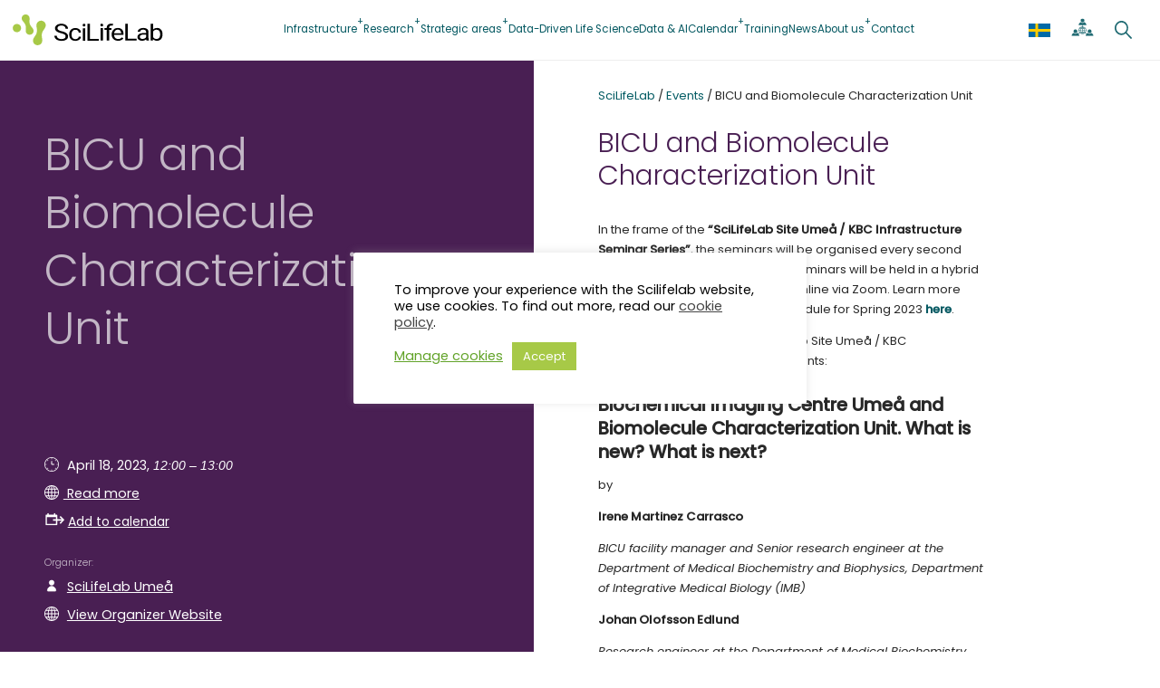

--- FILE ---
content_type: text/html; charset=UTF-8
request_url: https://www.scilifelab.se/event/bicu-and-biomolecule-characterization-unit/
body_size: 34530
content:
<!DOCTYPE html>
<html lang="en-US">
<head>
	<meta charset="UTF-8" />
	<meta name="viewport" content="width=device-width, initial-scale=1" />
<link rel='stylesheet' id='tribe-events-views-v2-bootstrap-datepicker-styles-css' href='https://www.scilifelab.se/wp-content/plugins/the-events-calendar/vendor/bootstrap-datepicker/css/bootstrap-datepicker.standalone.min.css?ver=6.15.14' media='all' />
<link rel='stylesheet' id='tec-variables-skeleton-css' href='https://www.scilifelab.se/wp-content/plugins/event-tickets/common/build/css/variables-skeleton.css?ver=6.10.1' media='all' />
<link rel='stylesheet' id='tribe-common-skeleton-style-css' href='https://www.scilifelab.se/wp-content/plugins/event-tickets/common/build/css/common-skeleton.css?ver=6.10.1' media='all' />
<link rel='stylesheet' id='tribe-tooltipster-css-css' href='https://www.scilifelab.se/wp-content/plugins/event-tickets/common/vendor/tooltipster/tooltipster.bundle.min.css?ver=6.10.1' media='all' />
<link rel='stylesheet' id='tribe-events-views-v2-skeleton-css' href='https://www.scilifelab.se/wp-content/plugins/the-events-calendar/build/css/views-skeleton.css?ver=6.15.14' media='all' />
<link rel='stylesheet' id='tec-variables-full-css' href='https://www.scilifelab.se/wp-content/plugins/event-tickets/common/build/css/variables-full.css?ver=6.10.1' media='all' />
<link rel='stylesheet' id='tribe-common-full-style-css' href='https://www.scilifelab.se/wp-content/plugins/event-tickets/common/build/css/common-full.css?ver=6.10.1' media='all' />
<link rel='stylesheet' id='tribe-events-views-v2-full-css' href='https://www.scilifelab.se/wp-content/plugins/the-events-calendar/build/css/views-full.css?ver=6.15.14' media='all' />
<link rel='stylesheet' id='tribe-events-views-v2-print-css' href='https://www.scilifelab.se/wp-content/plugins/the-events-calendar/build/css/views-print.css?ver=6.15.14' media='print' />
<link rel='stylesheet' id='tribe-events-pro-views-v2-print-css' href='https://www.scilifelab.se/wp-content/plugins/events-calendar-pro/build/css/views-print.css?ver=7.7.12' media='print' />
<meta name='robots' content='index, follow, max-image-preview:large, max-snippet:-1, max-video-preview:-1' />

	<!-- This site is optimized with the Yoast SEO Premium plugin v26.7 (Yoast SEO v26.7) - https://yoast.com/wordpress/plugins/seo/ -->
	<link rel="canonical" href="https://www.scilifelab.se/event/bicu-and-biomolecule-characterization-unit/" />
	<meta property="og:locale" content="en_US" />
	<meta property="og:type" content="article" />
	<meta property="og:title" content="BICU and Biomolecule Characterization Unit" />
	<meta property="og:description" content="In the frame of the “SciLifeLab Site Umeå / KBC Infrastructure Seminar Series”, the seminars will be organised every second Tuesday during spring 2023. The seminars will be held in [&hellip;]" />
	<meta property="og:url" content="https://www.scilifelab.se/event/bicu-and-biomolecule-characterization-unit/" />
	<meta property="og:site_name" content="SciLifeLab" />
	<meta property="article:publisher" content="https://www.facebook.com/scilifelab/" />
	<meta property="article:modified_time" content="2023-04-11T09:31:24+00:00" />
	<meta property="og:image" content="https://www.scilifelab.se/wp-content/uploads/2023/08/SEO-Logo.png" />
	<meta property="og:image:width" content="1250" />
	<meta property="og:image:height" content="1250" />
	<meta property="og:image:type" content="image/png" />
	<meta name="twitter:card" content="summary_large_image" />
	<meta name="twitter:site" content="@scilifelab" />
	<meta name="twitter:label1" content="Est. reading time" />
	<meta name="twitter:data1" content="2 minutes" />
	<script type="application/ld+json" class="yoast-schema-graph">{"@context":"https://schema.org","@graph":[{"@type":"WebPage","@id":"https://www.scilifelab.se/event/bicu-and-biomolecule-characterization-unit/","url":"https://www.scilifelab.se/event/bicu-and-biomolecule-characterization-unit/","name":"BICU and Biomolecule Characterization Unit - SciLifeLab","isPartOf":{"@id":"https://www.scilifelab.se/#website"},"datePublished":"2023-04-11T09:31:23+00:00","dateModified":"2023-04-11T09:31:24+00:00","breadcrumb":{"@id":"https://www.scilifelab.se/event/bicu-and-biomolecule-characterization-unit/#breadcrumb"},"inLanguage":"en-US","potentialAction":[{"@type":"ReadAction","target":["https://www.scilifelab.se/event/bicu-and-biomolecule-characterization-unit/"]}]},{"@type":"BreadcrumbList","@id":"https://www.scilifelab.se/event/bicu-and-biomolecule-characterization-unit/#breadcrumb","itemListElement":[{"@type":"ListItem","position":1,"name":"Home","item":"https://www.scilifelab.se/"},{"@type":"ListItem","position":2,"name":"Events","item":"https://www.scilifelab.se/events/"},{"@type":"ListItem","position":3,"name":"BICU and Biomolecule Characterization Unit"}]},{"@type":"WebSite","@id":"https://www.scilifelab.se/#website","url":"https://www.scilifelab.se/","name":"SciLifeLab","description":"Science for Life Laboratory","publisher":{"@id":"https://www.scilifelab.se/#organization"},"alternateName":"SciLifeLab - Science for Life Laboratory","potentialAction":[{"@type":"SearchAction","target":{"@type":"EntryPoint","urlTemplate":"https://www.scilifelab.se/?s={search_term_string}"},"query-input":{"@type":"PropertyValueSpecification","valueRequired":true,"valueName":"search_term_string"}}],"inLanguage":"en-US"},{"@type":"Organization","@id":"https://www.scilifelab.se/#organization","name":"SciLifeLab","alternateName":"SciLifeLab - Science for Life Laboratory","url":"https://www.scilifelab.se/","logo":{"@type":"ImageObject","inLanguage":"en-US","@id":"https://www.scilifelab.se/#/schema/logo/image/","url":"https://www.scilifelab.se/wp-content/uploads/2023/08/SEO-Logo.png","contentUrl":"https://www.scilifelab.se/wp-content/uploads/2023/08/SEO-Logo.png","width":1250,"height":1250,"caption":"SciLifeLab"},"image":{"@id":"https://www.scilifelab.se/#/schema/logo/image/"},"sameAs":["https://www.facebook.com/scilifelab/","https://x.com/scilifelab","https://www.linkedin.com/company/1045341/","https://www.instagram.com/scilifelab/"]},{"@type":"Event","name":"BICU and Biomolecule Characterization Unit","description":"In the frame of the “SciLifeLab Site Umeå / KBC Infrastructure Seminar Series”, the seminars will be organised every second Tuesday during spring 2023. The seminars will be held in [&hellip;]","url":"https://www.scilifelab.se/event/bicu-and-biomolecule-characterization-unit/","eventAttendanceMode":"https://schema.org/OfflineEventAttendanceMode","eventStatus":"https://schema.org/EventScheduled","startDate":"2023-04-18T12:00:00+02:00","endDate":"2023-04-18T13:00:00+02:00","location":{"@type":"Place","name":"Glasburen Seminar Room","description":"","url":"https://www.scilifelab.se/venue/glasburen-seminar-room/","address":{"@type":"PostalAddress","streetAddress":"Chemical Biological Centre (KBC) Building, Umeå University","addressLocality":"Umeå","postalCode":"901 87","addressCountry":"Sweden"},"telephone":"","sameAs":"https://www.umu.se/en/chemical-biological-centre/"},"organizer":{"@type":"Person","name":"SciLifeLab Umeå","description":"","url":"https://www.umu.se/en/research/infrastructure/umea-centre-for-electron-microscopy-ucem/scilifelab-in-umea/","telephone":"","email":"u&#109;ea&#64;s&#99;&#105;&#108;i&#102;e&#108;&#97;b.&#115;&#101;"},"@id":"https://www.scilifelab.se/event/bicu-and-biomolecule-characterization-unit/#event","mainEntityOfPage":{"@id":"https://www.scilifelab.se/event/bicu-and-biomolecule-characterization-unit/"}}]}</script>
	<!-- / Yoast SEO Premium plugin. -->


<title>BICU and Biomolecule Characterization Unit - SciLifeLab</title>
<link rel='dns-prefetch' href='//connect.facebook.net' />
<link rel='dns-prefetch' href='//use.fontawesome.com' />
<link rel="alternate" type="application/rss+xml" title="SciLifeLab &raquo; Feed" href="https://www.scilifelab.se/feed/" />
<link rel="alternate" type="application/rss+xml" title="SciLifeLab &raquo; Comments Feed" href="https://www.scilifelab.se/comments/feed/" />
<link rel="alternate" type="text/calendar" title="SciLifeLab &raquo; iCal Feed" href="https://www.scilifelab.se/events/?ical=1" />
<style type="text/css">.brave_popup{display:none}</style><script data-no-optimize="1"> var brave_popup_data = {}; var bravepop_emailValidation=false; var brave_popup_videos = {};  var brave_popup_formData = {};var brave_popup_adminUser = false; var brave_popup_pageInfo = {"type":"single","pageID":151505,"singleType":"tribe_events"};  var bravepop_emailSuggestions={};</script><link rel="alternate" title="oEmbed (JSON)" type="application/json+oembed" href="https://www.scilifelab.se/wp-json/oembed/1.0/embed?url=https%3A%2F%2Fwww.scilifelab.se%2Fevent%2Fbicu-and-biomolecule-characterization-unit%2F" />
<link rel="alternate" title="oEmbed (XML)" type="text/xml+oembed" href="https://www.scilifelab.se/wp-json/oembed/1.0/embed?url=https%3A%2F%2Fwww.scilifelab.se%2Fevent%2Fbicu-and-biomolecule-characterization-unit%2F&#038;format=xml" />
<style id='wp-img-auto-sizes-contain-inline-css'>
img:is([sizes=auto i],[sizes^="auto," i]){contain-intrinsic-size:3000px 1500px}
/*# sourceURL=wp-img-auto-sizes-contain-inline-css */
</style>
<style id='wp-block-site-logo-inline-css'>
.wp-block-site-logo{box-sizing:border-box;line-height:0}.wp-block-site-logo a{display:inline-block;line-height:0}.wp-block-site-logo.is-default-size img{height:auto;width:120px}.wp-block-site-logo img{height:auto;max-width:100%}.wp-block-site-logo a,.wp-block-site-logo img{border-radius:inherit}.wp-block-site-logo.aligncenter{margin-left:auto;margin-right:auto;text-align:center}:root :where(.wp-block-site-logo.is-style-rounded){border-radius:9999px}
/*# sourceURL=https://www.scilifelab.se/wp-includes/blocks/site-logo/style.min.css */
</style>
<style id='wp-block-navigation-link-inline-css'>
.wp-block-navigation .wp-block-navigation-item__label{overflow-wrap:break-word}.wp-block-navigation .wp-block-navigation-item__description{display:none}.link-ui-tools{outline:1px solid #f0f0f0;padding:8px}.link-ui-block-inserter{padding-top:8px}.link-ui-block-inserter__back{margin-left:8px;text-transform:uppercase}
/*# sourceURL=https://www.scilifelab.se/wp-includes/blocks/navigation-link/style.min.css */
</style>
<style id='wp-block-navigation-inline-css'>
.wp-block-navigation{position:relative}.wp-block-navigation ul{margin-bottom:0;margin-left:0;margin-top:0;padding-left:0}.wp-block-navigation ul,.wp-block-navigation ul li{list-style:none;padding:0}.wp-block-navigation .wp-block-navigation-item{align-items:center;background-color:inherit;display:flex;position:relative}.wp-block-navigation .wp-block-navigation-item .wp-block-navigation__submenu-container:empty{display:none}.wp-block-navigation .wp-block-navigation-item__content{display:block;z-index:1}.wp-block-navigation .wp-block-navigation-item__content.wp-block-navigation-item__content{color:inherit}.wp-block-navigation.has-text-decoration-underline .wp-block-navigation-item__content,.wp-block-navigation.has-text-decoration-underline .wp-block-navigation-item__content:active,.wp-block-navigation.has-text-decoration-underline .wp-block-navigation-item__content:focus{text-decoration:underline}.wp-block-navigation.has-text-decoration-line-through .wp-block-navigation-item__content,.wp-block-navigation.has-text-decoration-line-through .wp-block-navigation-item__content:active,.wp-block-navigation.has-text-decoration-line-through .wp-block-navigation-item__content:focus{text-decoration:line-through}.wp-block-navigation :where(a),.wp-block-navigation :where(a:active),.wp-block-navigation :where(a:focus){text-decoration:none}.wp-block-navigation .wp-block-navigation__submenu-icon{align-self:center;background-color:inherit;border:none;color:currentColor;display:inline-block;font-size:inherit;height:.6em;line-height:0;margin-left:.25em;padding:0;width:.6em}.wp-block-navigation .wp-block-navigation__submenu-icon svg{display:inline-block;stroke:currentColor;height:inherit;margin-top:.075em;width:inherit}.wp-block-navigation{--navigation-layout-justification-setting:flex-start;--navigation-layout-direction:row;--navigation-layout-wrap:wrap;--navigation-layout-justify:flex-start;--navigation-layout-align:center}.wp-block-navigation.is-vertical{--navigation-layout-direction:column;--navigation-layout-justify:initial;--navigation-layout-align:flex-start}.wp-block-navigation.no-wrap{--navigation-layout-wrap:nowrap}.wp-block-navigation.items-justified-center{--navigation-layout-justification-setting:center;--navigation-layout-justify:center}.wp-block-navigation.items-justified-center.is-vertical{--navigation-layout-align:center}.wp-block-navigation.items-justified-right{--navigation-layout-justification-setting:flex-end;--navigation-layout-justify:flex-end}.wp-block-navigation.items-justified-right.is-vertical{--navigation-layout-align:flex-end}.wp-block-navigation.items-justified-space-between{--navigation-layout-justification-setting:space-between;--navigation-layout-justify:space-between}.wp-block-navigation .has-child .wp-block-navigation__submenu-container{align-items:normal;background-color:inherit;color:inherit;display:flex;flex-direction:column;opacity:0;position:absolute;z-index:2}@media not (prefers-reduced-motion){.wp-block-navigation .has-child .wp-block-navigation__submenu-container{transition:opacity .1s linear}}.wp-block-navigation .has-child .wp-block-navigation__submenu-container{height:0;overflow:hidden;visibility:hidden;width:0}.wp-block-navigation .has-child .wp-block-navigation__submenu-container>.wp-block-navigation-item>.wp-block-navigation-item__content{display:flex;flex-grow:1;padding:.5em 1em}.wp-block-navigation .has-child .wp-block-navigation__submenu-container>.wp-block-navigation-item>.wp-block-navigation-item__content .wp-block-navigation__submenu-icon{margin-left:auto;margin-right:0}.wp-block-navigation .has-child .wp-block-navigation__submenu-container .wp-block-navigation-item__content{margin:0}.wp-block-navigation .has-child .wp-block-navigation__submenu-container{left:-1px;top:100%}@media (min-width:782px){.wp-block-navigation .has-child .wp-block-navigation__submenu-container .wp-block-navigation__submenu-container{left:100%;top:-1px}.wp-block-navigation .has-child .wp-block-navigation__submenu-container .wp-block-navigation__submenu-container:before{background:#0000;content:"";display:block;height:100%;position:absolute;right:100%;width:.5em}.wp-block-navigation .has-child .wp-block-navigation__submenu-container .wp-block-navigation__submenu-icon{margin-right:.25em}.wp-block-navigation .has-child .wp-block-navigation__submenu-container .wp-block-navigation__submenu-icon svg{transform:rotate(-90deg)}}.wp-block-navigation .has-child .wp-block-navigation-submenu__toggle[aria-expanded=true]~.wp-block-navigation__submenu-container,.wp-block-navigation .has-child:not(.open-on-click):hover>.wp-block-navigation__submenu-container,.wp-block-navigation .has-child:not(.open-on-click):not(.open-on-hover-click):focus-within>.wp-block-navigation__submenu-container{height:auto;min-width:200px;opacity:1;overflow:visible;visibility:visible;width:auto}.wp-block-navigation.has-background .has-child .wp-block-navigation__submenu-container{left:0;top:100%}@media (min-width:782px){.wp-block-navigation.has-background .has-child .wp-block-navigation__submenu-container .wp-block-navigation__submenu-container{left:100%;top:0}}.wp-block-navigation-submenu{display:flex;position:relative}.wp-block-navigation-submenu .wp-block-navigation__submenu-icon svg{stroke:currentColor}button.wp-block-navigation-item__content{background-color:initial;border:none;color:currentColor;font-family:inherit;font-size:inherit;font-style:inherit;font-weight:inherit;letter-spacing:inherit;line-height:inherit;text-align:left;text-transform:inherit}.wp-block-navigation-submenu__toggle{cursor:pointer}.wp-block-navigation-submenu__toggle[aria-expanded=true]+.wp-block-navigation__submenu-icon>svg,.wp-block-navigation-submenu__toggle[aria-expanded=true]>svg{transform:rotate(180deg)}.wp-block-navigation-item.open-on-click .wp-block-navigation-submenu__toggle{padding-left:0;padding-right:.85em}.wp-block-navigation-item.open-on-click .wp-block-navigation-submenu__toggle+.wp-block-navigation__submenu-icon{margin-left:-.6em;pointer-events:none}.wp-block-navigation-item.open-on-click button.wp-block-navigation-item__content:not(.wp-block-navigation-submenu__toggle){padding:0}.wp-block-navigation .wp-block-page-list,.wp-block-navigation__container,.wp-block-navigation__responsive-close,.wp-block-navigation__responsive-container,.wp-block-navigation__responsive-container-content,.wp-block-navigation__responsive-dialog{gap:inherit}:where(.wp-block-navigation.has-background .wp-block-navigation-item a:not(.wp-element-button)),:where(.wp-block-navigation.has-background .wp-block-navigation-submenu a:not(.wp-element-button)){padding:.5em 1em}:where(.wp-block-navigation .wp-block-navigation__submenu-container .wp-block-navigation-item a:not(.wp-element-button)),:where(.wp-block-navigation .wp-block-navigation__submenu-container .wp-block-navigation-submenu a:not(.wp-element-button)),:where(.wp-block-navigation .wp-block-navigation__submenu-container .wp-block-navigation-submenu button.wp-block-navigation-item__content),:where(.wp-block-navigation .wp-block-navigation__submenu-container .wp-block-pages-list__item button.wp-block-navigation-item__content){padding:.5em 1em}.wp-block-navigation.items-justified-right .wp-block-navigation__container .has-child .wp-block-navigation__submenu-container,.wp-block-navigation.items-justified-right .wp-block-page-list>.has-child .wp-block-navigation__submenu-container,.wp-block-navigation.items-justified-space-between .wp-block-page-list>.has-child:last-child .wp-block-navigation__submenu-container,.wp-block-navigation.items-justified-space-between>.wp-block-navigation__container>.has-child:last-child .wp-block-navigation__submenu-container{left:auto;right:0}.wp-block-navigation.items-justified-right .wp-block-navigation__container .has-child .wp-block-navigation__submenu-container .wp-block-navigation__submenu-container,.wp-block-navigation.items-justified-right .wp-block-page-list>.has-child .wp-block-navigation__submenu-container .wp-block-navigation__submenu-container,.wp-block-navigation.items-justified-space-between .wp-block-page-list>.has-child:last-child .wp-block-navigation__submenu-container .wp-block-navigation__submenu-container,.wp-block-navigation.items-justified-space-between>.wp-block-navigation__container>.has-child:last-child .wp-block-navigation__submenu-container .wp-block-navigation__submenu-container{left:-1px;right:-1px}@media (min-width:782px){.wp-block-navigation.items-justified-right .wp-block-navigation__container .has-child .wp-block-navigation__submenu-container .wp-block-navigation__submenu-container,.wp-block-navigation.items-justified-right .wp-block-page-list>.has-child .wp-block-navigation__submenu-container .wp-block-navigation__submenu-container,.wp-block-navigation.items-justified-space-between .wp-block-page-list>.has-child:last-child .wp-block-navigation__submenu-container .wp-block-navigation__submenu-container,.wp-block-navigation.items-justified-space-between>.wp-block-navigation__container>.has-child:last-child .wp-block-navigation__submenu-container .wp-block-navigation__submenu-container{left:auto;right:100%}}.wp-block-navigation:not(.has-background) .wp-block-navigation__submenu-container{background-color:#fff;border:1px solid #00000026}.wp-block-navigation.has-background .wp-block-navigation__submenu-container{background-color:inherit}.wp-block-navigation:not(.has-text-color) .wp-block-navigation__submenu-container{color:#000}.wp-block-navigation__container{align-items:var(--navigation-layout-align,initial);display:flex;flex-direction:var(--navigation-layout-direction,initial);flex-wrap:var(--navigation-layout-wrap,wrap);justify-content:var(--navigation-layout-justify,initial);list-style:none;margin:0;padding-left:0}.wp-block-navigation__container .is-responsive{display:none}.wp-block-navigation__container:only-child,.wp-block-page-list:only-child{flex-grow:1}@keyframes overlay-menu__fade-in-animation{0%{opacity:0;transform:translateY(.5em)}to{opacity:1;transform:translateY(0)}}.wp-block-navigation__responsive-container{bottom:0;display:none;left:0;position:fixed;right:0;top:0}.wp-block-navigation__responsive-container :where(.wp-block-navigation-item a){color:inherit}.wp-block-navigation__responsive-container .wp-block-navigation__responsive-container-content{align-items:var(--navigation-layout-align,initial);display:flex;flex-direction:var(--navigation-layout-direction,initial);flex-wrap:var(--navigation-layout-wrap,wrap);justify-content:var(--navigation-layout-justify,initial)}.wp-block-navigation__responsive-container:not(.is-menu-open.is-menu-open){background-color:inherit!important;color:inherit!important}.wp-block-navigation__responsive-container.is-menu-open{background-color:inherit;display:flex;flex-direction:column}@media not (prefers-reduced-motion){.wp-block-navigation__responsive-container.is-menu-open{animation:overlay-menu__fade-in-animation .1s ease-out;animation-fill-mode:forwards}}.wp-block-navigation__responsive-container.is-menu-open{overflow:auto;padding:clamp(1rem,var(--wp--style--root--padding-top),20rem) clamp(1rem,var(--wp--style--root--padding-right),20rem) clamp(1rem,var(--wp--style--root--padding-bottom),20rem) clamp(1rem,var(--wp--style--root--padding-left),20rem);z-index:100000}.wp-block-navigation__responsive-container.is-menu-open .wp-block-navigation__responsive-container-content{align-items:var(--navigation-layout-justification-setting,inherit);display:flex;flex-direction:column;flex-wrap:nowrap;overflow:visible;padding-top:calc(2rem + 24px)}.wp-block-navigation__responsive-container.is-menu-open .wp-block-navigation__responsive-container-content,.wp-block-navigation__responsive-container.is-menu-open .wp-block-navigation__responsive-container-content .wp-block-navigation__container,.wp-block-navigation__responsive-container.is-menu-open .wp-block-navigation__responsive-container-content .wp-block-page-list{justify-content:flex-start}.wp-block-navigation__responsive-container.is-menu-open .wp-block-navigation__responsive-container-content .wp-block-navigation__submenu-icon{display:none}.wp-block-navigation__responsive-container.is-menu-open .wp-block-navigation__responsive-container-content .has-child .wp-block-navigation__submenu-container{border:none;height:auto;min-width:200px;opacity:1;overflow:initial;padding-left:2rem;padding-right:2rem;position:static;visibility:visible;width:auto}.wp-block-navigation__responsive-container.is-menu-open .wp-block-navigation__responsive-container-content .wp-block-navigation__container,.wp-block-navigation__responsive-container.is-menu-open .wp-block-navigation__responsive-container-content .wp-block-navigation__submenu-container{gap:inherit}.wp-block-navigation__responsive-container.is-menu-open .wp-block-navigation__responsive-container-content .wp-block-navigation__submenu-container{padding-top:var(--wp--style--block-gap,2em)}.wp-block-navigation__responsive-container.is-menu-open .wp-block-navigation__responsive-container-content .wp-block-navigation-item__content{padding:0}.wp-block-navigation__responsive-container.is-menu-open .wp-block-navigation__responsive-container-content .wp-block-navigation-item,.wp-block-navigation__responsive-container.is-menu-open .wp-block-navigation__responsive-container-content .wp-block-navigation__container,.wp-block-navigation__responsive-container.is-menu-open .wp-block-navigation__responsive-container-content .wp-block-page-list{align-items:var(--navigation-layout-justification-setting,initial);display:flex;flex-direction:column}.wp-block-navigation__responsive-container.is-menu-open .wp-block-navigation-item,.wp-block-navigation__responsive-container.is-menu-open .wp-block-navigation-item .wp-block-navigation__submenu-container,.wp-block-navigation__responsive-container.is-menu-open .wp-block-navigation__container,.wp-block-navigation__responsive-container.is-menu-open .wp-block-page-list{background:#0000!important;color:inherit!important}.wp-block-navigation__responsive-container.is-menu-open .wp-block-navigation__submenu-container.wp-block-navigation__submenu-container.wp-block-navigation__submenu-container.wp-block-navigation__submenu-container{left:auto;right:auto}@media (min-width:600px){.wp-block-navigation__responsive-container:not(.hidden-by-default):not(.is-menu-open){background-color:inherit;display:block;position:relative;width:100%;z-index:auto}.wp-block-navigation__responsive-container:not(.hidden-by-default):not(.is-menu-open) .wp-block-navigation__responsive-container-close{display:none}.wp-block-navigation__responsive-container.is-menu-open .wp-block-navigation__submenu-container.wp-block-navigation__submenu-container.wp-block-navigation__submenu-container.wp-block-navigation__submenu-container{left:0}}.wp-block-navigation:not(.has-background) .wp-block-navigation__responsive-container.is-menu-open{background-color:#fff}.wp-block-navigation:not(.has-text-color) .wp-block-navigation__responsive-container.is-menu-open{color:#000}.wp-block-navigation__toggle_button_label{font-size:1rem;font-weight:700}.wp-block-navigation__responsive-container-close,.wp-block-navigation__responsive-container-open{background:#0000;border:none;color:currentColor;cursor:pointer;margin:0;padding:0;text-transform:inherit;vertical-align:middle}.wp-block-navigation__responsive-container-close svg,.wp-block-navigation__responsive-container-open svg{fill:currentColor;display:block;height:24px;pointer-events:none;width:24px}.wp-block-navigation__responsive-container-open{display:flex}.wp-block-navigation__responsive-container-open.wp-block-navigation__responsive-container-open.wp-block-navigation__responsive-container-open{font-family:inherit;font-size:inherit;font-weight:inherit}@media (min-width:600px){.wp-block-navigation__responsive-container-open:not(.always-shown){display:none}}.wp-block-navigation__responsive-container-close{position:absolute;right:0;top:0;z-index:2}.wp-block-navigation__responsive-container-close.wp-block-navigation__responsive-container-close.wp-block-navigation__responsive-container-close{font-family:inherit;font-size:inherit;font-weight:inherit}.wp-block-navigation__responsive-close{width:100%}.has-modal-open .wp-block-navigation__responsive-close{margin-left:auto;margin-right:auto;max-width:var(--wp--style--global--wide-size,100%)}.wp-block-navigation__responsive-close:focus{outline:none}.is-menu-open .wp-block-navigation__responsive-close,.is-menu-open .wp-block-navigation__responsive-container-content,.is-menu-open .wp-block-navigation__responsive-dialog{box-sizing:border-box}.wp-block-navigation__responsive-dialog{position:relative}.has-modal-open .admin-bar .is-menu-open .wp-block-navigation__responsive-dialog{margin-top:46px}@media (min-width:782px){.has-modal-open .admin-bar .is-menu-open .wp-block-navigation__responsive-dialog{margin-top:32px}}html.has-modal-open{overflow:hidden}
/*# sourceURL=https://www.scilifelab.se/wp-includes/blocks/navigation/style.min.css */
</style>
<style id='wp-block-group-inline-css'>
.wp-block-group{box-sizing:border-box}:where(.wp-block-group.wp-block-group-is-layout-constrained){position:relative}
/*# sourceURL=https://www.scilifelab.se/wp-includes/blocks/group/style.min.css */
</style>
<style id='wp-block-group-theme-inline-css'>
:where(.wp-block-group.has-background){padding:1.25em 2.375em}
/*# sourceURL=https://www.scilifelab.se/wp-includes/blocks/group/theme.min.css */
</style>
<style id='wp-block-template-part-theme-inline-css'>
:root :where(.wp-block-template-part.has-background){margin-bottom:0;margin-top:0;padding:1.25em 2.375em}
/*# sourceURL=https://www.scilifelab.se/wp-includes/blocks/template-part/theme.min.css */
</style>
<style id='wp-block-post-title-inline-css'>
.wp-block-post-title{box-sizing:border-box;word-break:break-word}.wp-block-post-title :where(a){display:inline-block;font-family:inherit;font-size:inherit;font-style:inherit;font-weight:inherit;letter-spacing:inherit;line-height:inherit;text-decoration:inherit}
/*# sourceURL=https://www.scilifelab.se/wp-includes/blocks/post-title/style.min.css */
</style>
<style id='wp-block-paragraph-inline-css'>
.is-small-text{font-size:.875em}.is-regular-text{font-size:1em}.is-large-text{font-size:2.25em}.is-larger-text{font-size:3em}.has-drop-cap:not(:focus):first-letter{float:left;font-size:8.4em;font-style:normal;font-weight:100;line-height:.68;margin:.05em .1em 0 0;text-transform:uppercase}body.rtl .has-drop-cap:not(:focus):first-letter{float:none;margin-left:.1em}p.has-drop-cap.has-background{overflow:hidden}:root :where(p.has-background){padding:1.25em 2.375em}:where(p.has-text-color:not(.has-link-color)) a{color:inherit}p.has-text-align-left[style*="writing-mode:vertical-lr"],p.has-text-align-right[style*="writing-mode:vertical-rl"]{rotate:180deg}
/*# sourceURL=https://www.scilifelab.se/wp-includes/blocks/paragraph/style.min.css */
</style>
<style id='wp-block-heading-inline-css'>
h1:where(.wp-block-heading).has-background,h2:where(.wp-block-heading).has-background,h3:where(.wp-block-heading).has-background,h4:where(.wp-block-heading).has-background,h5:where(.wp-block-heading).has-background,h6:where(.wp-block-heading).has-background{padding:1.25em 2.375em}h1.has-text-align-left[style*=writing-mode]:where([style*=vertical-lr]),h1.has-text-align-right[style*=writing-mode]:where([style*=vertical-rl]),h2.has-text-align-left[style*=writing-mode]:where([style*=vertical-lr]),h2.has-text-align-right[style*=writing-mode]:where([style*=vertical-rl]),h3.has-text-align-left[style*=writing-mode]:where([style*=vertical-lr]),h3.has-text-align-right[style*=writing-mode]:where([style*=vertical-rl]),h4.has-text-align-left[style*=writing-mode]:where([style*=vertical-lr]),h4.has-text-align-right[style*=writing-mode]:where([style*=vertical-rl]),h5.has-text-align-left[style*=writing-mode]:where([style*=vertical-lr]),h5.has-text-align-right[style*=writing-mode]:where([style*=vertical-rl]),h6.has-text-align-left[style*=writing-mode]:where([style*=vertical-lr]),h6.has-text-align-right[style*=writing-mode]:where([style*=vertical-rl]){rotate:180deg}
/*# sourceURL=https://www.scilifelab.se/wp-includes/blocks/heading/style.min.css */
</style>
<style id='scilifelab2022blocks-tribe-event-details-style-inline-css'>


/*# sourceURL=https://www.scilifelab.se/wp-content/plugins/scilifelab2022blocks/build/tribe-event-details/style-index.css */
</style>
<style id='wp-block-post-content-inline-css'>
.wp-block-post-content{display:flow-root}
/*# sourceURL=https://www.scilifelab.se/wp-includes/blocks/post-content/style.min.css */
</style>
<style id='wp-block-columns-inline-css'>
.wp-block-columns{box-sizing:border-box;display:flex;flex-wrap:wrap!important}@media (min-width:782px){.wp-block-columns{flex-wrap:nowrap!important}}.wp-block-columns{align-items:normal!important}.wp-block-columns.are-vertically-aligned-top{align-items:flex-start}.wp-block-columns.are-vertically-aligned-center{align-items:center}.wp-block-columns.are-vertically-aligned-bottom{align-items:flex-end}@media (max-width:781px){.wp-block-columns:not(.is-not-stacked-on-mobile)>.wp-block-column{flex-basis:100%!important}}@media (min-width:782px){.wp-block-columns:not(.is-not-stacked-on-mobile)>.wp-block-column{flex-basis:0;flex-grow:1}.wp-block-columns:not(.is-not-stacked-on-mobile)>.wp-block-column[style*=flex-basis]{flex-grow:0}}.wp-block-columns.is-not-stacked-on-mobile{flex-wrap:nowrap!important}.wp-block-columns.is-not-stacked-on-mobile>.wp-block-column{flex-basis:0;flex-grow:1}.wp-block-columns.is-not-stacked-on-mobile>.wp-block-column[style*=flex-basis]{flex-grow:0}:where(.wp-block-columns){margin-bottom:1.75em}:where(.wp-block-columns.has-background){padding:1.25em 2.375em}.wp-block-column{flex-grow:1;min-width:0;overflow-wrap:break-word;word-break:break-word}.wp-block-column.is-vertically-aligned-top{align-self:flex-start}.wp-block-column.is-vertically-aligned-center{align-self:center}.wp-block-column.is-vertically-aligned-bottom{align-self:flex-end}.wp-block-column.is-vertically-aligned-stretch{align-self:stretch}.wp-block-column.is-vertically-aligned-bottom,.wp-block-column.is-vertically-aligned-center,.wp-block-column.is-vertically-aligned-top{width:100%}
/*# sourceURL=https://www.scilifelab.se/wp-includes/blocks/columns/style.min.css */
</style>
<style id='scilifelab2022blocks-authordetails-style-inline-css'>
.wp-block-scilifelab2022blocks-authordetails p{font-size:.86rem;margin:0;opacity:.86;padding:0}

/*# sourceURL=https://www.scilifelab.se/wp-content/plugins/scilifelab2022blocks/build/authordetails/style-index.css */
</style>
<style id='wp-block-image-inline-css'>
.wp-block-image>a,.wp-block-image>figure>a{display:inline-block}.wp-block-image img{box-sizing:border-box;height:auto;max-width:100%;vertical-align:bottom}@media not (prefers-reduced-motion){.wp-block-image img.hide{visibility:hidden}.wp-block-image img.show{animation:show-content-image .4s}}.wp-block-image[style*=border-radius] img,.wp-block-image[style*=border-radius]>a{border-radius:inherit}.wp-block-image.has-custom-border img{box-sizing:border-box}.wp-block-image.aligncenter{text-align:center}.wp-block-image.alignfull>a,.wp-block-image.alignwide>a{width:100%}.wp-block-image.alignfull img,.wp-block-image.alignwide img{height:auto;width:100%}.wp-block-image .aligncenter,.wp-block-image .alignleft,.wp-block-image .alignright,.wp-block-image.aligncenter,.wp-block-image.alignleft,.wp-block-image.alignright{display:table}.wp-block-image .aligncenter>figcaption,.wp-block-image .alignleft>figcaption,.wp-block-image .alignright>figcaption,.wp-block-image.aligncenter>figcaption,.wp-block-image.alignleft>figcaption,.wp-block-image.alignright>figcaption{caption-side:bottom;display:table-caption}.wp-block-image .alignleft{float:left;margin:.5em 1em .5em 0}.wp-block-image .alignright{float:right;margin:.5em 0 .5em 1em}.wp-block-image .aligncenter{margin-left:auto;margin-right:auto}.wp-block-image :where(figcaption){margin-bottom:1em;margin-top:.5em}.wp-block-image.is-style-circle-mask img{border-radius:9999px}@supports ((-webkit-mask-image:none) or (mask-image:none)) or (-webkit-mask-image:none){.wp-block-image.is-style-circle-mask img{border-radius:0;-webkit-mask-image:url('data:image/svg+xml;utf8,<svg viewBox="0 0 100 100" xmlns="http://www.w3.org/2000/svg"><circle cx="50" cy="50" r="50"/></svg>');mask-image:url('data:image/svg+xml;utf8,<svg viewBox="0 0 100 100" xmlns="http://www.w3.org/2000/svg"><circle cx="50" cy="50" r="50"/></svg>');mask-mode:alpha;-webkit-mask-position:center;mask-position:center;-webkit-mask-repeat:no-repeat;mask-repeat:no-repeat;-webkit-mask-size:contain;mask-size:contain}}:root :where(.wp-block-image.is-style-rounded img,.wp-block-image .is-style-rounded img){border-radius:9999px}.wp-block-image figure{margin:0}.wp-lightbox-container{display:flex;flex-direction:column;position:relative}.wp-lightbox-container img{cursor:zoom-in}.wp-lightbox-container img:hover+button{opacity:1}.wp-lightbox-container button{align-items:center;backdrop-filter:blur(16px) saturate(180%);background-color:#5a5a5a40;border:none;border-radius:4px;cursor:zoom-in;display:flex;height:20px;justify-content:center;opacity:0;padding:0;position:absolute;right:16px;text-align:center;top:16px;width:20px;z-index:100}@media not (prefers-reduced-motion){.wp-lightbox-container button{transition:opacity .2s ease}}.wp-lightbox-container button:focus-visible{outline:3px auto #5a5a5a40;outline:3px auto -webkit-focus-ring-color;outline-offset:3px}.wp-lightbox-container button:hover{cursor:pointer;opacity:1}.wp-lightbox-container button:focus{opacity:1}.wp-lightbox-container button:focus,.wp-lightbox-container button:hover,.wp-lightbox-container button:not(:hover):not(:active):not(.has-background){background-color:#5a5a5a40;border:none}.wp-lightbox-overlay{box-sizing:border-box;cursor:zoom-out;height:100vh;left:0;overflow:hidden;position:fixed;top:0;visibility:hidden;width:100%;z-index:100000}.wp-lightbox-overlay .close-button{align-items:center;cursor:pointer;display:flex;justify-content:center;min-height:40px;min-width:40px;padding:0;position:absolute;right:calc(env(safe-area-inset-right) + 16px);top:calc(env(safe-area-inset-top) + 16px);z-index:5000000}.wp-lightbox-overlay .close-button:focus,.wp-lightbox-overlay .close-button:hover,.wp-lightbox-overlay .close-button:not(:hover):not(:active):not(.has-background){background:none;border:none}.wp-lightbox-overlay .lightbox-image-container{height:var(--wp--lightbox-container-height);left:50%;overflow:hidden;position:absolute;top:50%;transform:translate(-50%,-50%);transform-origin:top left;width:var(--wp--lightbox-container-width);z-index:9999999999}.wp-lightbox-overlay .wp-block-image{align-items:center;box-sizing:border-box;display:flex;height:100%;justify-content:center;margin:0;position:relative;transform-origin:0 0;width:100%;z-index:3000000}.wp-lightbox-overlay .wp-block-image img{height:var(--wp--lightbox-image-height);min-height:var(--wp--lightbox-image-height);min-width:var(--wp--lightbox-image-width);width:var(--wp--lightbox-image-width)}.wp-lightbox-overlay .wp-block-image figcaption{display:none}.wp-lightbox-overlay button{background:none;border:none}.wp-lightbox-overlay .scrim{background-color:#fff;height:100%;opacity:.9;position:absolute;width:100%;z-index:2000000}.wp-lightbox-overlay.active{visibility:visible}@media not (prefers-reduced-motion){.wp-lightbox-overlay.active{animation:turn-on-visibility .25s both}.wp-lightbox-overlay.active img{animation:turn-on-visibility .35s both}.wp-lightbox-overlay.show-closing-animation:not(.active){animation:turn-off-visibility .35s both}.wp-lightbox-overlay.show-closing-animation:not(.active) img{animation:turn-off-visibility .25s both}.wp-lightbox-overlay.zoom.active{animation:none;opacity:1;visibility:visible}.wp-lightbox-overlay.zoom.active .lightbox-image-container{animation:lightbox-zoom-in .4s}.wp-lightbox-overlay.zoom.active .lightbox-image-container img{animation:none}.wp-lightbox-overlay.zoom.active .scrim{animation:turn-on-visibility .4s forwards}.wp-lightbox-overlay.zoom.show-closing-animation:not(.active){animation:none}.wp-lightbox-overlay.zoom.show-closing-animation:not(.active) .lightbox-image-container{animation:lightbox-zoom-out .4s}.wp-lightbox-overlay.zoom.show-closing-animation:not(.active) .lightbox-image-container img{animation:none}.wp-lightbox-overlay.zoom.show-closing-animation:not(.active) .scrim{animation:turn-off-visibility .4s forwards}}@keyframes show-content-image{0%{visibility:hidden}99%{visibility:hidden}to{visibility:visible}}@keyframes turn-on-visibility{0%{opacity:0}to{opacity:1}}@keyframes turn-off-visibility{0%{opacity:1;visibility:visible}99%{opacity:0;visibility:visible}to{opacity:0;visibility:hidden}}@keyframes lightbox-zoom-in{0%{transform:translate(calc((-100vw + var(--wp--lightbox-scrollbar-width))/2 + var(--wp--lightbox-initial-left-position)),calc(-50vh + var(--wp--lightbox-initial-top-position))) scale(var(--wp--lightbox-scale))}to{transform:translate(-50%,-50%) scale(1)}}@keyframes lightbox-zoom-out{0%{transform:translate(-50%,-50%) scale(1);visibility:visible}99%{visibility:visible}to{transform:translate(calc((-100vw + var(--wp--lightbox-scrollbar-width))/2 + var(--wp--lightbox-initial-left-position)),calc(-50vh + var(--wp--lightbox-initial-top-position))) scale(var(--wp--lightbox-scale));visibility:hidden}}
/*# sourceURL=https://www.scilifelab.se/wp-includes/blocks/image/style.min.css */
</style>
<style id='wp-block-image-theme-inline-css'>
:root :where(.wp-block-image figcaption){color:#555;font-size:13px;text-align:center}.is-dark-theme :root :where(.wp-block-image figcaption){color:#ffffffa6}.wp-block-image{margin:0 0 1em}
/*# sourceURL=https://www.scilifelab.se/wp-includes/blocks/image/theme.min.css */
</style>
<style id='wp-block-spacer-inline-css'>
.wp-block-spacer{clear:both}
/*# sourceURL=https://www.scilifelab.se/wp-includes/blocks/spacer/style.min.css */
</style>
<link rel='stylesheet' id='tribe-accessibility-css-css' href='https://www.scilifelab.se/wp-content/plugins/event-tickets/common/build/css/accessibility.css?ver=6.10.1' media='all' />
<link rel='stylesheet' id='tribe-events-full-calendar-style-css' href='https://www.scilifelab.se/wp-content/plugins/the-events-calendar/build/css/tribe-events-full.css?ver=6.15.14' media='all' />
<link rel='stylesheet' id='tribe-events-full-pro-calendar-style-css' href='https://www.scilifelab.se/wp-content/plugins/events-calendar-pro/build/css/tribe-events-pro-full.css?ver=7.7.12' media='all' />
<link rel='stylesheet' id='tribe-events-custom-jquery-styles-css' href='https://www.scilifelab.se/wp-content/plugins/the-events-calendar/vendor/jquery/smoothness/jquery-ui-1.8.23.custom.css?ver=6.15.14' media='all' />
<link rel='stylesheet' id='tribe-events-bootstrap-datepicker-css-css' href='https://www.scilifelab.se/wp-content/plugins/the-events-calendar/vendor/bootstrap-datepicker/css/bootstrap-datepicker.standalone.min.css?ver=6.15.14' media='all' />
<link rel='stylesheet' id='tribe-events-calendar-style-css' href='https://www.scilifelab.se/wp-content/plugins/the-events-calendar/build/css/tribe-events-theme.css?ver=6.15.14' media='all' />
<link rel='stylesheet' id='tribe-events-calendar-full-mobile-style-css' href='https://www.scilifelab.se/wp-content/plugins/the-events-calendar/build/css/tribe-events-full-mobile.css?ver=6.15.14' media='only screen and (max-width: 768px)' />
<link rel='stylesheet' id='tribe-events-block-event-datetime-css' href='https://www.scilifelab.se/wp-content/plugins/the-events-calendar/build/event-datetime/frontend.css?ver=6.15.14' media='all' />
<link rel='stylesheet' id='tribe-events-block-event-venue-css' href='https://www.scilifelab.se/wp-content/plugins/the-events-calendar/build/event-venue/frontend.css?ver=6.15.14' media='all' />
<link rel='stylesheet' id='tribe-events-block-event-organizer-css' href='https://www.scilifelab.se/wp-content/plugins/the-events-calendar/build/event-organizer/frontend.css?ver=6.15.14' media='all' />
<link rel='stylesheet' id='tribe-events-block-event-links-css' href='https://www.scilifelab.se/wp-content/plugins/the-events-calendar/build/event-links/frontend.css?ver=6.15.14' media='all' />
<link rel='stylesheet' id='tribe-events-block-event-price-css' href='https://www.scilifelab.se/wp-content/plugins/the-events-calendar/build/event-price/frontend.css?ver=6.15.14' media='all' />
<link rel='stylesheet' id='tribe-events-block-event-website-css' href='https://www.scilifelab.se/wp-content/plugins/the-events-calendar/build/event-website/frontend.css?ver=6.15.14' media='all' />
<link rel='stylesheet' id='tribe-events-calendar-mobile-style-css' href='https://www.scilifelab.se/wp-content/plugins/the-events-calendar/build/css/tribe-events-theme-mobile.css?ver=6.15.14' media='only screen and (max-width: 768px)' />
<link rel='stylesheet' id='tribe-events-virtual-skeleton-css' href='https://www.scilifelab.se/wp-content/plugins/events-calendar-pro/build/css/events-virtual-skeleton.css?ver=7.7.12' media='all' />
<link rel='stylesheet' id='tribe-events-virtual-full-css' href='https://www.scilifelab.se/wp-content/plugins/events-calendar-pro/build/css/events-virtual-full.css?ver=7.7.12' media='all' />
<link rel='stylesheet' id='tribe-events-virtual-single-skeleton-css' href='https://www.scilifelab.se/wp-content/plugins/events-calendar-pro/build/css/events-virtual-single-skeleton.css?ver=7.7.12' media='all' />
<link rel='stylesheet' id='tribe-events-virtual-single-full-css' href='https://www.scilifelab.se/wp-content/plugins/events-calendar-pro/build/css/events-virtual-single-full.css?ver=7.7.12' media='all' />
<link rel='stylesheet' id='tec-events-pro-single-css' href='https://www.scilifelab.se/wp-content/plugins/events-calendar-pro/build/css/events-single.css?ver=7.7.12' media='all' />
<link rel='stylesheet' id='tribe-events-calendar-pro-style-css' href='https://www.scilifelab.se/wp-content/plugins/events-calendar-pro/build/css/tribe-events-pro-full.css?ver=7.7.12' media='all' />
<link rel='stylesheet' id='tribe-events-pro-mini-calendar-block-styles-css' href='https://www.scilifelab.se/wp-content/plugins/events-calendar-pro/build/css/tribe-events-pro-mini-calendar-block.css?ver=7.7.12' media='all' />
<link rel='stylesheet' id='dashicons-css' href='https://www.scilifelab.se/wp-includes/css/dashicons.min.css?ver=6.9' media='all' />
<link rel='stylesheet' id='event-tickets-tickets-css-css' href='https://www.scilifelab.se/wp-content/plugins/event-tickets/build/css/tickets.css?ver=5.27.3' media='all' />
<link rel='stylesheet' id='event-tickets-tickets-rsvp-css-css' href='https://www.scilifelab.se/wp-content/plugins/event-tickets/build/css/rsvp-v1.css?ver=5.27.3' media='all' />
<link rel='stylesheet' id='tribe-events-pro-additional-fields-fe-css' href='https://www.scilifelab.se/wp-content/plugins/events-calendar-pro/build/additional-fields/frontend.css?ver=7.7.12' media='all' />
<link rel='stylesheet' id='tribe-events-v2-virtual-single-block-css' href='https://www.scilifelab.se/wp-content/plugins/events-calendar-pro/build/css/events-virtual-single-block.css?ver=7.7.12' media='all' />
<link rel='stylesheet' id='tec-events-pro-single-style-css' href='https://www.scilifelab.se/wp-content/plugins/events-calendar-pro/build/css/custom-tables-v1/single.css?ver=7.7.12' media='all' />
<link rel='stylesheet' id='embedpress-css-css' href='https://www.scilifelab.se/wp-content/plugins/embedpress/assets/css/embedpress.css?ver=1763732504' media='all' />
<link rel='stylesheet' id='embedpress-blocks-style-css' href='https://www.scilifelab.se/wp-content/plugins/embedpress/assets/css/blocks.build.css?ver=1762503522' media='all' />
<link rel='stylesheet' id='embedpress-lazy-load-css-css' href='https://www.scilifelab.se/wp-content/plugins/embedpress/assets/css/lazy-load.css?ver=1766155664' media='all' />
<style id='wp-emoji-styles-inline-css'>

	img.wp-smiley, img.emoji {
		display: inline !important;
		border: none !important;
		box-shadow: none !important;
		height: 1em !important;
		width: 1em !important;
		margin: 0 0.07em !important;
		vertical-align: -0.1em !important;
		background: none !important;
		padding: 0 !important;
	}
/*# sourceURL=wp-emoji-styles-inline-css */
</style>
<style id='wp-block-library-inline-css'>
:root{--wp-block-synced-color:#7a00df;--wp-block-synced-color--rgb:122,0,223;--wp-bound-block-color:var(--wp-block-synced-color);--wp-editor-canvas-background:#ddd;--wp-admin-theme-color:#007cba;--wp-admin-theme-color--rgb:0,124,186;--wp-admin-theme-color-darker-10:#006ba1;--wp-admin-theme-color-darker-10--rgb:0,107,160.5;--wp-admin-theme-color-darker-20:#005a87;--wp-admin-theme-color-darker-20--rgb:0,90,135;--wp-admin-border-width-focus:2px}@media (min-resolution:192dpi){:root{--wp-admin-border-width-focus:1.5px}}.wp-element-button{cursor:pointer}:root .has-very-light-gray-background-color{background-color:#eee}:root .has-very-dark-gray-background-color{background-color:#313131}:root .has-very-light-gray-color{color:#eee}:root .has-very-dark-gray-color{color:#313131}:root .has-vivid-green-cyan-to-vivid-cyan-blue-gradient-background{background:linear-gradient(135deg,#00d084,#0693e3)}:root .has-purple-crush-gradient-background{background:linear-gradient(135deg,#34e2e4,#4721fb 50%,#ab1dfe)}:root .has-hazy-dawn-gradient-background{background:linear-gradient(135deg,#faaca8,#dad0ec)}:root .has-subdued-olive-gradient-background{background:linear-gradient(135deg,#fafae1,#67a671)}:root .has-atomic-cream-gradient-background{background:linear-gradient(135deg,#fdd79a,#004a59)}:root .has-nightshade-gradient-background{background:linear-gradient(135deg,#330968,#31cdcf)}:root .has-midnight-gradient-background{background:linear-gradient(135deg,#020381,#2874fc)}:root{--wp--preset--font-size--normal:16px;--wp--preset--font-size--huge:42px}.has-regular-font-size{font-size:1em}.has-larger-font-size{font-size:2.625em}.has-normal-font-size{font-size:var(--wp--preset--font-size--normal)}.has-huge-font-size{font-size:var(--wp--preset--font-size--huge)}.has-text-align-center{text-align:center}.has-text-align-left{text-align:left}.has-text-align-right{text-align:right}.has-fit-text{white-space:nowrap!important}#end-resizable-editor-section{display:none}.aligncenter{clear:both}.items-justified-left{justify-content:flex-start}.items-justified-center{justify-content:center}.items-justified-right{justify-content:flex-end}.items-justified-space-between{justify-content:space-between}.screen-reader-text{border:0;clip-path:inset(50%);height:1px;margin:-1px;overflow:hidden;padding:0;position:absolute;width:1px;word-wrap:normal!important}.screen-reader-text:focus{background-color:#ddd;clip-path:none;color:#444;display:block;font-size:1em;height:auto;left:5px;line-height:normal;padding:15px 23px 14px;text-decoration:none;top:5px;width:auto;z-index:100000}html :where(.has-border-color){border-style:solid}html :where([style*=border-top-color]){border-top-style:solid}html :where([style*=border-right-color]){border-right-style:solid}html :where([style*=border-bottom-color]){border-bottom-style:solid}html :where([style*=border-left-color]){border-left-style:solid}html :where([style*=border-width]){border-style:solid}html :where([style*=border-top-width]){border-top-style:solid}html :where([style*=border-right-width]){border-right-style:solid}html :where([style*=border-bottom-width]){border-bottom-style:solid}html :where([style*=border-left-width]){border-left-style:solid}html :where(img[class*=wp-image-]){height:auto;max-width:100%}:where(figure){margin:0 0 1em}html :where(.is-position-sticky){--wp-admin--admin-bar--position-offset:var(--wp-admin--admin-bar--height,0px)}@media screen and (max-width:600px){html :where(.is-position-sticky){--wp-admin--admin-bar--position-offset:0px}}
/*# sourceURL=/wp-includes/css/dist/block-library/common.min.css */
</style>
<link rel='stylesheet' id='fontAwesome-css' href='https://www.scilifelab.se/wp-content/plugins/lightbox-block/assets/css/font-awesome.min.css?ver=6.5.2' media='all' />
<style id='font-awesome-svg-styles-default-inline-css'>
.svg-inline--fa {
  display: inline-block;
  height: 1em;
  overflow: visible;
  vertical-align: -.125em;
}
/*# sourceURL=font-awesome-svg-styles-default-inline-css */
</style>
<link rel='stylesheet' id='font-awesome-svg-styles-css' href='https://www.scilifelab.se/wp-content/uploads/font-awesome/v7.0.0/css/svg-with-js.css' media='all' />
<style id='font-awesome-svg-styles-inline-css'>
   .wp-block-font-awesome-icon svg::before,
   .wp-rich-text-font-awesome-icon svg::before {content: unset;}
/*# sourceURL=font-awesome-svg-styles-inline-css */
</style>
<link rel='stylesheet' id='tribe-events-v2-single-blocks-css' href='https://www.scilifelab.se/wp-content/plugins/the-events-calendar/build/css/tribe-events-single-blocks.css?ver=6.15.14' media='all' />
<style id='global-styles-inline-css'>
:root{--wp--preset--aspect-ratio--square: 1;--wp--preset--aspect-ratio--4-3: 4/3;--wp--preset--aspect-ratio--3-4: 3/4;--wp--preset--aspect-ratio--3-2: 3/2;--wp--preset--aspect-ratio--2-3: 2/3;--wp--preset--aspect-ratio--16-9: 16/9;--wp--preset--aspect-ratio--9-16: 9/16;--wp--preset--color--black: #000;--wp--preset--color--cyan-bluish-gray: #abb8c3;--wp--preset--color--white: #fff;--wp--preset--color--pale-pink: #f78da7;--wp--preset--color--vivid-red: #cf2e2e;--wp--preset--color--luminous-vivid-orange: #ff6900;--wp--preset--color--luminous-vivid-amber: #fcb900;--wp--preset--color--light-green-cyan: #7bdcb5;--wp--preset--color--vivid-green-cyan: #00d084;--wp--preset--color--pale-cyan-blue: #8ed1fc;--wp--preset--color--vivid-cyan-blue: #0693e3;--wp--preset--color--vivid-purple: #9b51e0;--wp--preset--color--transparent: transparent;--wp--preset--color--color-1: #075a63;--wp--preset--color--color-2: #491f53;--wp--preset--color--color-3: #8fbf49;--wp--preset--color--color-4: #f7f7f7;--wp--preset--gradient--vivid-cyan-blue-to-vivid-purple: linear-gradient(135deg,rgb(6,147,227) 0%,rgb(155,81,224) 100%);--wp--preset--gradient--light-green-cyan-to-vivid-green-cyan: linear-gradient(135deg,rgb(122,220,180) 0%,rgb(0,208,130) 100%);--wp--preset--gradient--luminous-vivid-amber-to-luminous-vivid-orange: linear-gradient(135deg,rgb(252,185,0) 0%,rgb(255,105,0) 100%);--wp--preset--gradient--luminous-vivid-orange-to-vivid-red: linear-gradient(135deg,rgb(255,105,0) 0%,rgb(207,46,46) 100%);--wp--preset--gradient--very-light-gray-to-cyan-bluish-gray: linear-gradient(135deg,rgb(238,238,238) 0%,rgb(169,184,195) 100%);--wp--preset--gradient--cool-to-warm-spectrum: linear-gradient(135deg,rgb(74,234,220) 0%,rgb(151,120,209) 20%,rgb(207,42,186) 40%,rgb(238,44,130) 60%,rgb(251,105,98) 80%,rgb(254,248,76) 100%);--wp--preset--gradient--blush-light-purple: linear-gradient(135deg,rgb(255,206,236) 0%,rgb(152,150,240) 100%);--wp--preset--gradient--blush-bordeaux: linear-gradient(135deg,rgb(254,205,165) 0%,rgb(254,45,45) 50%,rgb(107,0,62) 100%);--wp--preset--gradient--luminous-dusk: linear-gradient(135deg,rgb(255,203,112) 0%,rgb(199,81,192) 50%,rgb(65,88,208) 100%);--wp--preset--gradient--pale-ocean: linear-gradient(135deg,rgb(255,245,203) 0%,rgb(182,227,212) 50%,rgb(51,167,181) 100%);--wp--preset--gradient--electric-grass: linear-gradient(135deg,rgb(202,248,128) 0%,rgb(113,206,126) 100%);--wp--preset--gradient--midnight: linear-gradient(135deg,rgb(2,3,129) 0%,rgb(40,116,252) 100%);--wp--preset--font-size--small: 13px;--wp--preset--font-size--medium: 20px;--wp--preset--font-size--large: 36px;--wp--preset--font-size--x-large: 42px;--wp--preset--spacing--20: 0.44rem;--wp--preset--spacing--30: 0.67rem;--wp--preset--spacing--40: 1rem;--wp--preset--spacing--50: 1.5rem;--wp--preset--spacing--60: 2.25rem;--wp--preset--spacing--70: 3.38rem;--wp--preset--spacing--80: 5.06rem;--wp--preset--shadow--natural: 6px 6px 9px rgba(0, 0, 0, 0.2);--wp--preset--shadow--deep: 12px 12px 50px rgba(0, 0, 0, 0.4);--wp--preset--shadow--sharp: 6px 6px 0px rgba(0, 0, 0, 0.2);--wp--preset--shadow--outlined: 6px 6px 0px -3px rgb(255, 255, 255), 6px 6px rgb(0, 0, 0);--wp--preset--shadow--crisp: 6px 6px 0px rgb(0, 0, 0);}:root { --wp--style--global--content-size: 95%;--wp--style--global--wide-size: 98%; }:where(body) { margin: 0; }.wp-site-blocks > .alignleft { float: left; margin-right: 2em; }.wp-site-blocks > .alignright { float: right; margin-left: 2em; }.wp-site-blocks > .aligncenter { justify-content: center; margin-left: auto; margin-right: auto; }:where(.is-layout-flex){gap: 0.5em;}:where(.is-layout-grid){gap: 0.5em;}.is-layout-flow > .alignleft{float: left;margin-inline-start: 0;margin-inline-end: 2em;}.is-layout-flow > .alignright{float: right;margin-inline-start: 2em;margin-inline-end: 0;}.is-layout-flow > .aligncenter{margin-left: auto !important;margin-right: auto !important;}.is-layout-constrained > .alignleft{float: left;margin-inline-start: 0;margin-inline-end: 2em;}.is-layout-constrained > .alignright{float: right;margin-inline-start: 2em;margin-inline-end: 0;}.is-layout-constrained > .aligncenter{margin-left: auto !important;margin-right: auto !important;}.is-layout-constrained > :where(:not(.alignleft):not(.alignright):not(.alignfull)){max-width: var(--wp--style--global--content-size);margin-left: auto !important;margin-right: auto !important;}.is-layout-constrained > .alignwide{max-width: var(--wp--style--global--wide-size);}body .is-layout-flex{display: flex;}.is-layout-flex{flex-wrap: wrap;align-items: center;}.is-layout-flex > :is(*, div){margin: 0;}body .is-layout-grid{display: grid;}.is-layout-grid > :is(*, div){margin: 0;}body{font-family: Poppins;padding-top: 0px;padding-right: 0px;padding-bottom: 0px;padding-left: 0px;}a:where(:not(.wp-element-button)){text-decoration: underline;}:root :where(.wp-element-button, .wp-block-button__link){background-color: #32373c;border-width: 0;color: #fff;font-family: inherit;font-size: inherit;font-style: inherit;font-weight: inherit;letter-spacing: inherit;line-height: inherit;padding-top: calc(0.667em + 2px);padding-right: calc(1.333em + 2px);padding-bottom: calc(0.667em + 2px);padding-left: calc(1.333em + 2px);text-decoration: none;text-transform: inherit;}.has-black-color{color: var(--wp--preset--color--black) !important;}.has-cyan-bluish-gray-color{color: var(--wp--preset--color--cyan-bluish-gray) !important;}.has-white-color{color: var(--wp--preset--color--white) !important;}.has-pale-pink-color{color: var(--wp--preset--color--pale-pink) !important;}.has-vivid-red-color{color: var(--wp--preset--color--vivid-red) !important;}.has-luminous-vivid-orange-color{color: var(--wp--preset--color--luminous-vivid-orange) !important;}.has-luminous-vivid-amber-color{color: var(--wp--preset--color--luminous-vivid-amber) !important;}.has-light-green-cyan-color{color: var(--wp--preset--color--light-green-cyan) !important;}.has-vivid-green-cyan-color{color: var(--wp--preset--color--vivid-green-cyan) !important;}.has-pale-cyan-blue-color{color: var(--wp--preset--color--pale-cyan-blue) !important;}.has-vivid-cyan-blue-color{color: var(--wp--preset--color--vivid-cyan-blue) !important;}.has-vivid-purple-color{color: var(--wp--preset--color--vivid-purple) !important;}.has-transparent-color{color: var(--wp--preset--color--transparent) !important;}.has-color-1-color{color: var(--wp--preset--color--color-1) !important;}.has-color-2-color{color: var(--wp--preset--color--color-2) !important;}.has-color-3-color{color: var(--wp--preset--color--color-3) !important;}.has-color-4-color{color: var(--wp--preset--color--color-4) !important;}.has-black-background-color{background-color: var(--wp--preset--color--black) !important;}.has-cyan-bluish-gray-background-color{background-color: var(--wp--preset--color--cyan-bluish-gray) !important;}.has-white-background-color{background-color: var(--wp--preset--color--white) !important;}.has-pale-pink-background-color{background-color: var(--wp--preset--color--pale-pink) !important;}.has-vivid-red-background-color{background-color: var(--wp--preset--color--vivid-red) !important;}.has-luminous-vivid-orange-background-color{background-color: var(--wp--preset--color--luminous-vivid-orange) !important;}.has-luminous-vivid-amber-background-color{background-color: var(--wp--preset--color--luminous-vivid-amber) !important;}.has-light-green-cyan-background-color{background-color: var(--wp--preset--color--light-green-cyan) !important;}.has-vivid-green-cyan-background-color{background-color: var(--wp--preset--color--vivid-green-cyan) !important;}.has-pale-cyan-blue-background-color{background-color: var(--wp--preset--color--pale-cyan-blue) !important;}.has-vivid-cyan-blue-background-color{background-color: var(--wp--preset--color--vivid-cyan-blue) !important;}.has-vivid-purple-background-color{background-color: var(--wp--preset--color--vivid-purple) !important;}.has-transparent-background-color{background-color: var(--wp--preset--color--transparent) !important;}.has-color-1-background-color{background-color: var(--wp--preset--color--color-1) !important;}.has-color-2-background-color{background-color: var(--wp--preset--color--color-2) !important;}.has-color-3-background-color{background-color: var(--wp--preset--color--color-3) !important;}.has-color-4-background-color{background-color: var(--wp--preset--color--color-4) !important;}.has-black-border-color{border-color: var(--wp--preset--color--black) !important;}.has-cyan-bluish-gray-border-color{border-color: var(--wp--preset--color--cyan-bluish-gray) !important;}.has-white-border-color{border-color: var(--wp--preset--color--white) !important;}.has-pale-pink-border-color{border-color: var(--wp--preset--color--pale-pink) !important;}.has-vivid-red-border-color{border-color: var(--wp--preset--color--vivid-red) !important;}.has-luminous-vivid-orange-border-color{border-color: var(--wp--preset--color--luminous-vivid-orange) !important;}.has-luminous-vivid-amber-border-color{border-color: var(--wp--preset--color--luminous-vivid-amber) !important;}.has-light-green-cyan-border-color{border-color: var(--wp--preset--color--light-green-cyan) !important;}.has-vivid-green-cyan-border-color{border-color: var(--wp--preset--color--vivid-green-cyan) !important;}.has-pale-cyan-blue-border-color{border-color: var(--wp--preset--color--pale-cyan-blue) !important;}.has-vivid-cyan-blue-border-color{border-color: var(--wp--preset--color--vivid-cyan-blue) !important;}.has-vivid-purple-border-color{border-color: var(--wp--preset--color--vivid-purple) !important;}.has-transparent-border-color{border-color: var(--wp--preset--color--transparent) !important;}.has-color-1-border-color{border-color: var(--wp--preset--color--color-1) !important;}.has-color-2-border-color{border-color: var(--wp--preset--color--color-2) !important;}.has-color-3-border-color{border-color: var(--wp--preset--color--color-3) !important;}.has-color-4-border-color{border-color: var(--wp--preset--color--color-4) !important;}.has-vivid-cyan-blue-to-vivid-purple-gradient-background{background: var(--wp--preset--gradient--vivid-cyan-blue-to-vivid-purple) !important;}.has-light-green-cyan-to-vivid-green-cyan-gradient-background{background: var(--wp--preset--gradient--light-green-cyan-to-vivid-green-cyan) !important;}.has-luminous-vivid-amber-to-luminous-vivid-orange-gradient-background{background: var(--wp--preset--gradient--luminous-vivid-amber-to-luminous-vivid-orange) !important;}.has-luminous-vivid-orange-to-vivid-red-gradient-background{background: var(--wp--preset--gradient--luminous-vivid-orange-to-vivid-red) !important;}.has-very-light-gray-to-cyan-bluish-gray-gradient-background{background: var(--wp--preset--gradient--very-light-gray-to-cyan-bluish-gray) !important;}.has-cool-to-warm-spectrum-gradient-background{background: var(--wp--preset--gradient--cool-to-warm-spectrum) !important;}.has-blush-light-purple-gradient-background{background: var(--wp--preset--gradient--blush-light-purple) !important;}.has-blush-bordeaux-gradient-background{background: var(--wp--preset--gradient--blush-bordeaux) !important;}.has-luminous-dusk-gradient-background{background: var(--wp--preset--gradient--luminous-dusk) !important;}.has-pale-ocean-gradient-background{background: var(--wp--preset--gradient--pale-ocean) !important;}.has-electric-grass-gradient-background{background: var(--wp--preset--gradient--electric-grass) !important;}.has-midnight-gradient-background{background: var(--wp--preset--gradient--midnight) !important;}.has-small-font-size{font-size: var(--wp--preset--font-size--small) !important;}.has-medium-font-size{font-size: var(--wp--preset--font-size--medium) !important;}.has-large-font-size{font-size: var(--wp--preset--font-size--large) !important;}.has-x-large-font-size{font-size: var(--wp--preset--font-size--x-large) !important;}
.service {
	background-color: rgb(247, 247, 247);
}
.all-services {
	position: relative;
  display: none;
	background: #3F3F3F;
	color: #fff;
}
.all-services h2{
	color: #fff;
}
.all-services .wp-block-scilifelab-link-card a {
    color: #fff;
	text-decoration: underline;
}
.close_team_members,
.team_members,
.close_services{
	display: none;
}
.close_team_members svg,
.close_services svg{
	position: relative;
  top: 6px;
  left: 8px;
}

.service-bottom:after {
    content: "";
	display: block;
	width: 100%;
	height: 30px;
    position: absolute;
    bottom: -30px;
    left: 0;
	  z-index: 9;
	background: #3F3F3F;
	transition: all .4s ease;
}
.close-services {
	cursor: pointer;
}
.wp-static-page .wp-block-columns .wp-block-column.full-width:nth-child(3), .wp-static-page .wp-block-columns .wp-block-column.is-style-full-width:nth-child(3) {
	margin-left: 0.5rem;
}

.training-hub .wp-block-scilifelab-link-card {
    padding: 3rem;
    min-height: 360px;
}

.ddls_research_school {
  position: sticky;
  top: 90px;
  padding: 20px 0 20px 20px;
  background-color: rgb(238 239 240) !important;
}
.ddls_research_school .wp-block-navigation-item__label {
  font-size: 18px;
  color: #075a63;
}
.ddls_research_school .is-menu-open {
  padding: 100px 0 0 15px;
}
.styled-scrollbars a:not(:empty) {color: #fff;}
body a:not(:empty){color: #045c64;}
:where(.wp-block-columns.is-layout-flex){gap: 2em;}:where(.wp-block-columns.is-layout-grid){gap: 2em;}
/*# sourceURL=global-styles-inline-css */
</style>
<style id='core-block-supports-inline-css'>
.wp-container-core-navigation-is-layout-e0598304{flex-wrap:nowrap;justify-content:flex-start;}.wp-container-core-navigation-is-layout-ad2f72ca{flex-wrap:nowrap;}.wp-container-core-group-is-layout-b493c794{flex-wrap:nowrap;justify-content:space-between;}.wp-container-core-columns-is-layout-f5e77106{flex-wrap:nowrap;}.wp-container-core-navigation-is-layout-8d0caef2{flex-direction:column;align-items:flex-start;}.wp-container-core-group-is-layout-ad2f72ca{flex-wrap:nowrap;}.wp-container-core-columns-is-layout-9d6595d7{flex-wrap:nowrap;}
/*# sourceURL=core-block-supports-inline-css */
</style>
<style id='wp-block-template-skip-link-inline-css'>

		.skip-link.screen-reader-text {
			border: 0;
			clip-path: inset(50%);
			height: 1px;
			margin: -1px;
			overflow: hidden;
			padding: 0;
			position: absolute !important;
			width: 1px;
			word-wrap: normal !important;
		}

		.skip-link.screen-reader-text:focus {
			background-color: #eee;
			clip-path: none;
			color: #444;
			display: block;
			font-size: 1em;
			height: auto;
			left: 5px;
			line-height: normal;
			padding: 15px 23px 14px;
			text-decoration: none;
			top: 5px;
			width: auto;
			z-index: 100000;
		}
/*# sourceURL=wp-block-template-skip-link-inline-css */
</style>
<link rel='stylesheet' id='pb-accordion-blocks-style-css' href='https://www.scilifelab.se/wp-content/plugins/accordion-blocks/build/index.css?ver=1.5.0' media='all' />
<link rel='stylesheet' id='cookie-law-info-css' href='https://www.scilifelab.se/wp-content/plugins/cookie-law-info/legacy/public/css/cookie-law-info-public.css?ver=3.3.9.1' media='all' />
<link rel='stylesheet' id='cookie-law-info-gdpr-css' href='https://www.scilifelab.se/wp-content/plugins/cookie-law-info/legacy/public/css/cookie-law-info-gdpr.css?ver=3.3.9.1' media='all' />
<link rel='stylesheet' id='lbb-custom-popup-css' href='https://www.scilifelab.se/wp-content/plugins/lightbox-block/build/custom-popup.css?ver=1.1.36' media='all' />
<link rel='stylesheet' id='scilife_blocks-style-css-css' href='https://www.scilifelab.se/wp-content/plugins/scilife-blocks/build/style-index.css?ver=1745913458' media='all' />
<link rel='stylesheet' id='scilifelab-style-css' href='https://www.scilifelab.se/wp-content/themes/scilifelab2022/style.css?ver=1.3.7' media='all' />
<link rel='stylesheet' id='theme-style-css' href='https://www.scilifelab.se/wp-content/themes/scilifelab2022/build/style-index.css?ver=1745913519' media='all' />
<link rel='stylesheet' id='font-awesome-official-css' href='https://use.fontawesome.com/releases/v7.0.0/css/all.css' media='all' integrity="sha384-tGBVFh2h9Zcme3k9gJLbGqDpD+jRd419j/6N32rharcTZa1X6xgxug6pFMGonjxU" crossorigin="anonymous" />
<link rel='stylesheet' id='event-tickets-rsvp-css' href='https://www.scilifelab.se/wp-content/plugins/event-tickets/build/css/rsvp.css?ver=5.27.3' media='all' />
<link rel='stylesheet' id='font-awesome-official-v4shim-css' href='https://use.fontawesome.com/releases/v7.0.0/css/v4-shims.css' media='all' integrity="sha384-NNMojup/wze+7MYNfppFkt1PyEfFX0wIGvCNanAQxX/+oI4LFnrP0EzKH7HTqLke" crossorigin="anonymous" />
<script src="https://www.scilifelab.se/wp-content/plugins/scilifelab2022blocks/build/units-select/view.js?ver=ba8cc1d9247ef097aa77" id="scilifelab2022blocks-units-select-view-script-js" defer data-wp-strategy="defer"></script>
<script src="https://www.scilifelab.se/wp-includes/js/jquery/jquery.min.js?ver=3.7.1" id="jquery-core-js"></script>
<script src="https://www.scilifelab.se/wp-content/plugins/event-tickets/common/build/js/tribe-common.js?ver=9c44e11f3503a33e9540" id="tribe-common-js"></script>
<script src="https://www.scilifelab.se/wp-content/plugins/the-events-calendar/build/js/views/breakpoints.js?ver=4208de2df2852e0b91ec" id="tribe-events-views-v2-breakpoints-js"></script>
<script id="cookie-law-info-js-extra">
var Cli_Data = {"nn_cookie_ids":[],"cookielist":[],"non_necessary_cookies":[],"ccpaEnabled":"","ccpaRegionBased":"","ccpaBarEnabled":"","strictlyEnabled":["necessary","obligatoire"],"ccpaType":"gdpr","js_blocking":"1","custom_integration":"","triggerDomRefresh":"","secure_cookies":""};
var cli_cookiebar_settings = {"animate_speed_hide":"500","animate_speed_show":"500","background":"#FFF","border":"#b1a6a6c2","border_on":"","button_1_button_colour":"#000","button_1_button_hover":"#000000","button_1_link_colour":"#fff","button_1_as_button":"1","button_1_new_win":"","button_2_button_colour":"#333","button_2_button_hover":"#292929","button_2_link_colour":"#444","button_2_as_button":"","button_2_hidebar":"","button_3_button_colour":"#000","button_3_button_hover":"#000000","button_3_link_colour":"#fff","button_3_as_button":"1","button_3_new_win":"","button_4_button_colour":"#000","button_4_button_hover":"#000000","button_4_link_colour":"#62a329","button_4_as_button":"","button_7_button_colour":"#a7c947","button_7_button_hover":"#86a139","button_7_link_colour":"#fff","button_7_as_button":"1","button_7_new_win":"","font_family":"inherit","header_fix":"","notify_animate_hide":"1","notify_animate_show":"","notify_div_id":"#cookie-law-info-bar","notify_position_horizontal":"right","notify_position_vertical":"bottom","scroll_close":"","scroll_close_reload":"","accept_close_reload":"","reject_close_reload":"","showagain_tab":"","showagain_background":"#fff","showagain_border":"#000","showagain_div_id":"#cookie-law-info-again","showagain_x_position":"100px","text":"#000","show_once_yn":"","show_once":"10000","logging_on":"","as_popup":"","popup_overlay":"","bar_heading_text":"","cookie_bar_as":"popup","popup_showagain_position":"bottom-right","widget_position":"left"};
var log_object = {"ajax_url":"https://www.scilifelab.se/wp-admin/admin-ajax.php"};
//# sourceURL=cookie-law-info-js-extra
</script>
<script src="https://www.scilifelab.se/wp-content/plugins/cookie-law-info/legacy/public/js/cookie-law-info-public.js?ver=3.3.9.1" id="cookie-law-info-js"></script>
<script src="https://www.scilifelab.se/wp-content/plugins/lightbox-block/build/custom-popup.js?ver=1.1.36" id="lbb-custom-popup-js"></script>
<link rel="https://api.w.org/" href="https://www.scilifelab.se/wp-json/" /><link rel="alternate" title="JSON" type="application/json" href="https://www.scilifelab.se/wp-json/wp/v2/tribe_events/151505" /><link rel="EditURI" type="application/rsd+xml" title="RSD" href="https://www.scilifelab.se/xmlrpc.php?rsd" />
<meta name="generator" content="WordPress 6.9" />
<link rel='shortlink' href='https://www.scilifelab.se/?p=151505' />
<meta name="et-api-version" content="v1"><meta name="et-api-origin" content="https://www.scilifelab.se"><link rel="https://theeventscalendar.com/" href="https://www.scilifelab.se/wp-json/tribe/tickets/v1/" /><meta name="tec-api-version" content="v1"><meta name="tec-api-origin" content="https://www.scilifelab.se"><link rel="alternate" href="https://www.scilifelab.se/wp-json/tribe/events/v1/events/151505" /><script>document.documentElement.className += " js";</script>
		<link href="https://fonts.googleapis.com/css?family=Poppins:300,400,400i,500&display=swap" rel="stylesheet">
<script type="importmap" id="wp-importmap">
{"imports":{"@wordpress/interactivity":"https://www.scilifelab.se/wp-includes/js/dist/script-modules/interactivity/index.min.js?ver=8964710565a1d258501f"}}
</script>
<link rel="modulepreload" href="https://www.scilifelab.se/wp-includes/js/dist/script-modules/interactivity/index.min.js?ver=8964710565a1d258501f" id="@wordpress/interactivity-js-modulepreload" fetchpriority="low">
<link rel="icon" href="https://www.scilifelab.se/wp-content/uploads/2020/09/cropped-SciLifeLab_symbol_green-32x32.png" sizes="32x32" />
<link rel="icon" href="https://www.scilifelab.se/wp-content/uploads/2020/09/cropped-SciLifeLab_symbol_green-192x192.png" sizes="192x192" />
<link rel="apple-touch-icon" href="https://www.scilifelab.se/wp-content/uploads/2020/09/cropped-SciLifeLab_symbol_green-180x180.png" />
<meta name="msapplication-TileImage" content="https://www.scilifelab.se/wp-content/uploads/2020/09/cropped-SciLifeLab_symbol_green-270x270.png" />
</head>

<body class="wp-singular tribe_events-template-default single single-tribe_events postid-151505 wp-custom-logo wp-embed-responsive wp-theme-scilifelab2022 tribe-events-page-template tribe-no-js tec-no-tickets-on-recurring tec-no-rsvp-on-recurring tribe-filter-live events-single tribe-events-style-full tribe-events-style-theme tribe-theme-scilifelab2022">

<div class="wp-site-blocks"><header class="wp-block-template-part">
<div class="wp-block-group nav-container is-horizontal is-content-justification-space-between is-nowrap is-layout-flex wp-container-core-group-is-layout-b493c794 wp-block-group-is-layout-flex"><div class="is-default-size wp-block-site-logo"><a href="https://www.scilifelab.se/" class="custom-logo-link" rel="home"><img width="405" height="87" src="https://www.scilifelab.se/wp-content/uploads/2022/06/SciLifeLab_Logotype_Green_POS.svg" class="custom-logo" alt="SciLifeLab" decoding="async" /></a></div>

	<nav class="is-responsive items-justified-left no-wrap top-center-nav is-style-header-nav wp-block-navigation is-horizontal is-content-justification-left is-nowrap is-layout-flex wp-container-core-navigation-is-layout-e0598304 wp-block-navigation-is-layout-flex" aria-label="Main" 
		 data-wp-interactive="core/navigation" data-wp-context='{"overlayOpenedBy":{"click":false,"hover":false,"focus":false},"type":"overlay","roleAttribute":"","ariaLabel":"Menu"}'><button aria-haspopup="dialog" aria-label="Open menu" class="wp-block-navigation__responsive-container-open" 
				data-wp-on--click="actions.openMenuOnClick"
				data-wp-on--keydown="actions.handleMenuKeydown"
			><svg width="24" height="24" xmlns="http://www.w3.org/2000/svg" viewBox="0 0 24 24" aria-hidden="true" focusable="false"><path d="M4 7.5h16v1.5H4z"></path><path d="M4 15h16v1.5H4z"></path></svg></button>
				<div class="wp-block-navigation__responsive-container"  id="modal-1" 
				data-wp-class--has-modal-open="state.isMenuOpen"
				data-wp-class--is-menu-open="state.isMenuOpen"
				data-wp-watch="callbacks.initMenu"
				data-wp-on--keydown="actions.handleMenuKeydown"
				data-wp-on--focusout="actions.handleMenuFocusout"
				tabindex="-1"
			>
					<div class="wp-block-navigation__responsive-close" tabindex="-1">
						<div class="wp-block-navigation__responsive-dialog" 
				data-wp-bind--aria-modal="state.ariaModal"
				data-wp-bind--aria-label="state.ariaLabel"
				data-wp-bind--role="state.roleAttribute"
			>
							<button aria-label="Close menu" class="wp-block-navigation__responsive-container-close" 
				data-wp-on--click="actions.closeMenuOnClick"
			><svg xmlns="http://www.w3.org/2000/svg" viewBox="0 0 24 24" width="24" height="24" aria-hidden="true" focusable="false"><path d="m13.06 12 6.47-6.47-1.06-1.06L12 10.94 5.53 4.47 4.47 5.53 10.94 12l-6.47 6.47 1.06 1.06L12 13.06l6.47 6.47 1.06-1.06L13.06 12Z"></path></svg></button>
							<div class="wp-block-navigation__responsive-container-content" 
				data-wp-watch="callbacks.focusFirstElement"
			 id="modal-1-content">
								<ul class="wp-block-navigation__container is-responsive items-justified-left no-wrap top-center-nav is-style-header-nav wp-block-navigation"><li data-wp-context="{ &quot;submenuOpenedBy&quot;: { &quot;click&quot;: false, &quot;hover&quot;: false, &quot;focus&quot;: false }, &quot;type&quot;: &quot;submenu&quot;, &quot;modal&quot;: null, &quot;previousFocus&quot;: null }" data-wp-interactive="core/navigation" data-wp-on--focusout="actions.handleMenuFocusout" data-wp-on--keydown="actions.handleMenuKeydown" data-wp-on--mouseenter="actions.openMenuOnHover" data-wp-on--mouseleave="actions.closeMenuOnHover" data-wp-watch="callbacks.initMenu" tabindex="-1" class="wp-block-navigation-item has-child wp-block-navigation-submenu"><a class="wp-block-navigation-item__content" href="https://www.scilifelab.se/infrastructure/"><span class="wp-block-navigation-item__label">Infrastructure</span></a><ul class="wp-block-navigation__submenu-container wp-block-navigation-submenu"><li class=" wp-block-navigation-item wp-block-navigation-link"><a class="wp-block-navigation-item__content"  href="/infrastructure/#servicesoverview"><span class="wp-block-navigation-item__label">Overview</span><span class="wp-block-navigation-item__description">Services provided by our national research infrastructure</span></a></li><li class=" wp-block-navigation-item wp-block-navigation-link"><a class="wp-block-navigation-item__content"  href="/infrastructure/#recent-user-publications"><span class="wp-block-navigation-item__label">Recent user publications</span><span class="wp-block-navigation-item__description">Discover the latest research papers from projects enabled by our infrastructure</span></a></li><li class=" wp-block-navigation-item wp-block-navigation-link"><a class="wp-block-navigation-item__content"  href="https://www.scilifelab.se/infrastructure/infrastructure-organization/"><span class="wp-block-navigation-item__label">Infrastructure organization</span><span class="wp-block-navigation-item__description">Management of infrastructure platforms and their units</span></a></li></ul></li><li class="wp-block-navigation-item has-child wp-block-navigation-submenu"><a class="wp-block-navigation-item__content" href="https://www.scilifelab.se/research/"><span class="wp-block-navigation-item__label">Research</span></a><ul class="wp-block-navigation__submenu-container wp-block-navigation-submenu"><li class=" wp-block-navigation-item wp-block-navigation-link"><a class="wp-block-navigation-item__content"  href="https://www.scilifelab.se/contact/group-leaders/"><span class="wp-block-navigation-item__label">Group leaders</span><span class="wp-block-navigation-item__description">Get to know the over 200 research groups affiliated with SciLifeLab</span></a></li><li class=" wp-block-navigation-item wp-block-navigation-link"><a class="wp-block-navigation-item__content"  href="/research/#fellows"><span class="wp-block-navigation-item__label">Fellows program</span><span class="wp-block-navigation-item__description">Career program for outstanding young group leaders, recruited through our host universities</span></a></li><li class=" wp-block-navigation-item wp-block-navigation-link"><a class="wp-block-navigation-item__content"  href="https://www.scilifelab.se/research/pulse/"><span class="wp-block-navigation-item__label">PULSE</span><span class="wp-block-navigation-item__description">A comprehensive 5-year postdoctoral program training 48 future leaders in life sciences</span></a></li><li class=" wp-block-navigation-item wp-block-navigation-link"><a class="wp-block-navigation-item__content"  href="/alpha-cell/"><span class="wp-block-navigation-item__label">Alpha Cell</span><span class="wp-block-navigation-item__description">Alpha Cell is a research program dedicated to uncovering the molecular structure and function of cells in time and space</span></a></li></ul></li><li class="wp-block-navigation-item has-child wp-block-navigation-submenu"><a class="wp-block-navigation-item__content" href="https://www.scilifelab.se/strategic-areas/"><span class="wp-block-navigation-item__label">Strategic areas</span></a><ul class="wp-block-navigation__submenu-container wp-block-navigation-submenu"><li class=" wp-block-navigation-item wp-block-navigation-link"><a class="wp-block-navigation-item__content"  href="https://www.scilifelab.se/strategic-areas/planetary-biology/"><span class="wp-block-navigation-item__label">Planetary Biology</span><span class="wp-block-navigation-item__description">By combining SciLifeLab’s infrastructure and the data-driven life science approach with a focus on planetary biology, SciLifeLab create opportunities with strong impact on ecosystem science.</span></a></li><li class=" wp-block-navigation-item wp-block-navigation-link"><a class="wp-block-navigation-item__content"  href="https://www.scilifelab.se/strategic-areas/translation-to-healthcare/"><span class="wp-block-navigation-item__label">Translation to Healthcare</span><span class="wp-block-navigation-item__description">SciLifeLab aims to bring cutting-edge technologies and first-class expertise directly to hospitals, building the foundation of tomorrow’s data-driven Precision Medicine.</span></a></li><li class=" wp-block-navigation-item wp-block-navigation-link"><a class="wp-block-navigation-item__content"  href="https://www.scilifelab.se/strategic-areas/pandemic-laboratory-preparedness/"><span class="wp-block-navigation-item__label">Pandemic Laboratory Preparedness</span><span class="wp-block-navigation-item__description">SciLifeLab is commissioned by the government to build laboratory capacity.</span></a></li></ul></li><li class=" wp-block-navigation-item wp-block-navigation-link"><a class="wp-block-navigation-item__content"  href="https://www.scilifelab.se/data-driven/"><span class="wp-block-navigation-item__label">Data-Driven Life Science</span></a></li><li class=" wp-block-navigation-item wp-block-navigation-link"><a class="wp-block-navigation-item__content"  href="https://www.scilifelab.se/data-ai/"><span class="wp-block-navigation-item__label">Data &amp; AI</span></a></li><li class="wp-block-navigation-item has-child wp-block-navigation-submenu"><a class="wp-block-navigation-item__content" href="https://www.scilifelab.se/events/"><span class="wp-block-navigation-item__label">Calendar</span></a><ul class="wp-block-navigation__submenu-container wp-block-navigation-submenu"><li class=" wp-block-navigation-item wp-block-navigation-link"><a class="wp-block-navigation-item__content"  href="/events/#calendar"><span class="wp-block-navigation-item__label">Event calendar</span><span class="wp-block-navigation-item__description">Upcoming events, seminars and symposia</span></a></li><li class=" wp-block-navigation-item wp-block-navigation-link"><a class="wp-block-navigation-item__content"  href="https://www.scilifelab.se/research/the-scilifelab-seminar-series/"><span class="wp-block-navigation-item__label">SciLifeLab Seminar Series</span><span class="wp-block-navigation-item__description">You propose the science speakers – we invite them for talks!</span></a></li></ul></li><li class=" wp-block-navigation-item wp-block-navigation-link"><a class="wp-block-navigation-item__content"  href="https://www.scilifelab.se/training/"><span class="wp-block-navigation-item__label">Training</span></a></li><li class=" wp-block-navigation-item wp-block-navigation-link"><a class="wp-block-navigation-item__content"  href="https://www.scilifelab.se/news/"><span class="wp-block-navigation-item__label">News</span></a></li><li class="wp-block-navigation-item has-child wp-block-navigation-submenu"><a class="wp-block-navigation-item__content" href="https://www.scilifelab.se/about-us/"><span class="wp-block-navigation-item__label">About us</span></a><ul class="wp-block-navigation__submenu-container wp-block-navigation-submenu"><li class=" wp-block-navigation-item wp-block-navigation-link"><a class="wp-block-navigation-item__content"  href="/about-us/#aboutoverview"><span class="wp-block-navigation-item__label">Overview</span><span class="wp-block-navigation-item__description">How SciLifeLab provides capabilities for advancing life science</span></a></li><li class=" wp-block-navigation-item wp-block-navigation-link"><a class="wp-block-navigation-item__content"  href="/roadmap-2020-2030"><span class="wp-block-navigation-item__label">Vision</span><span class="wp-block-navigation-item__description">Boiling down SciLifeLab’s raison d’être and our future plans</span></a></li><li class=" wp-block-navigation-item wp-block-navigation-link"><a class="wp-block-navigation-item__content"  href="/about-us/management"><span class="wp-block-navigation-item__label">Steering &#038; funding</span><span class="wp-block-navigation-item__description">Get to grips with our organizational structure and how we’re financed</span></a></li><li class=" wp-block-navigation-item wp-block-navigation-link"><a class="wp-block-navigation-item__content"  href="https://www.scilifelab.se/external-relations/"><span class="wp-block-navigation-item__label">External relations</span><span class="wp-block-navigation-item__description">External Relations Office serves to build stronger ties with industrial, health care, and international research communities</span></a></li><li class=" wp-block-navigation-item wp-block-navigation-link"><a class="wp-block-navigation-item__content"  href="https://www.scilifelab.se/careers/"><span class="wp-block-navigation-item__label">Careers</span><span class="wp-block-navigation-item__description">Browse vacant positions open for application</span></a></li></ul></li><li class=" wp-block-navigation-item wp-block-navigation-link"><a class="wp-block-navigation-item__content"  href="https://www.scilifelab.se/contact/"><span class="wp-block-navigation-item__label">Contact</span></a></li></ul>
							</div>
						</div>
					</div>
				</div></nav>
	
	<nav class="no-wrap navigation-top-right wp-block-navigation is-nowrap is-layout-flex wp-container-core-navigation-is-layout-ad2f72ca wp-block-navigation-is-layout-flex" aria-label="Navigation Top Right"><ul class="wp-block-navigation__container  no-wrap navigation-top-right wp-block-navigation"><li class=" wp-block-navigation-item nav-in-swedish wp-block-navigation-link"><a class="wp-block-navigation-item__content"  href="https://www.scilifelab.se/pa-svenska/" title="På svenska"><span class="wp-block-navigation-item__label">På svenska</span></a></li><li class=" wp-block-navigation-item nav-community-pages wp-block-navigation-link"><a class="wp-block-navigation-item__content"  href="https://www.scilifelab.se/community-pages/" title="Community pages"><span class="wp-block-navigation-item__label">Community Pages</span></a></li><li class=" wp-block-navigation-item search-icon open-search nav-search wp-block-navigation-link"><a class="wp-block-navigation-item__content"  href="#"><span class="wp-block-navigation-item__label">Search</span></a></li></ul></nav></div>
	</header>


<main class="wp-block-group split-page tribe-events is-layout-flow wp-block-group-is-layout-flow">
	<div class="wp-block-columns tribe-events-single tribe-blocks-editor is-layout-flex wp-container-core-columns-is-layout-f5e77106 wp-block-columns-is-layout-flex" style="padding-top:0px;padding-right:0px;padding-bottom:0px;padding-left:0px">
	<div class="wp-block-column tribe-events-single__left-side has-white-color has-color-2-background-color has-text-color has-background is-layout-flow wp-block-column-is-layout-flow"><h1 class="wp-block-post-title has-text-color has-color-4-color">BICU and Biomolecule Characterization Unit</h1>
	
	<div class="wp-block-scilifelab2022blocks-tribe-event-details">
	<div class="tribe-events-single-section tribe-events-event-meta primary tribe-clearfix">
	
	
<div class="tribe-events-meta-group tribe-events-meta-group-details">
	<!-- <h2 class="tribe-events-single-section-title"> Details </h2> -->
	<dl class="sll-date-dl">
		
			<dd class="sll-date-dd">
				<span class="tribe-events-abbr tribe-events-start-date published dtstart" title="2023-04-18">
					April 18, 2023,
				</span>
				<i>12:00 &#8211; 13:00</i>
				<!-- <span class="tribe-events-abbr tribe-events-end-date dtend" title="2023-04-18"> April 18, 2023 </span> -->
			</dd>

		
		
		
		
					<dd class="tribe-events-event-url"><a href="https://www.umu.se/en/events/biochemical-imaging-centre-umea-bicu_11749997/" target="_self">
		Read more	</a> </dd>
				<div class="ssl-tribe-calendar" style="width: 100%;">
			<!-- <a href="https://www.scilifelab.se/event/bicu-and-biomolecule-characterization-unit/?ical=1">iCal</a> &nbsp;|&nbsp;  -->
			<!-- <a href="https://www.google.com/calendar/event?action=TEMPLATE&#038;dates=20230418T120000/20230418T130000&#038;text=BICU%20and%20Biomolecule%20Characterization%20Unit&#038;details=%0A%0A%0A%3Cp%3EIn+the+frame+of+the+%3Cstrong%3E%E2%80%9CSciLifeLab+Site+Ume%C3%A5+%2F+KBC+Infrastructure+Seminar+Series%E2%80%9D%3C%2Fstrong%3E%2C+the+seminars+will+be+organised+every+second+Tuesday+during+spring+2023.+The+seminars+will+be+held+in+a+hybrid+format+IRL+in+Glasburen%2C+KBC%2C+and+online+via+Zoom.+Learn+more+about+the+seminar+series+and+Schedule+for+Spring+2023+%3Ca+href%3D%22https%3A%2F%2Fwww.umu.se%2Fen%2Fresearch%2Finfrastructure%2Fmedicinska-fakulteten%2Fu%2Fscilifelab-umea%2Fscilifelab-site-umea--kbc-infrastructure-seminar-series%2F%22+target%3D%22_blank%22+rel%3D%22noreferrer+noopener%22%3E%3Cstrong%3Ehere%3C%2Fstrong%3E%3C%2Fa%3E.%3C%2Fp%3E+%0A%0A%0A%0A%3Cp%3EOn+%3Cstrong%3EApril+18th%2C+12%3A00-13%3A00%3C%2Fstrong%3E%2C+SciLifeLab+Site+Ume%C3%A5+%2F+KBC+Infrastructure+Seminar+Series+presents%3A%3C%2Fp%3E+%0A%0A%0A%0A%3Ch3+class%3D%22wp-block-heading%22+id%3D%22h-biochemical-imaging-centre-umea-and-biomolecule-characterization-unit-what-is-new-what-is-next%22%3E%3Cstrong%3EBiochemical+Imaging+Centre+Ume%C3%A5+and+Biomolecule+Characterization+Unit.+What+is+new%3F+What+is+next%3F%3C%2Fstrong%3E%3C%2Fh3%3E%0A%0A%0A%0A%3Cp%3Eby%26nbsp%3B%3C%2Fp%3E+%0A%0A%0A%0A%3Cp%3E%3Cstrong%3EIrene+Martinez+Carrasc%3C%2Fstrong%3E%3C%2Fp%3E+%28View+Full+event+Description+Here%3A+https%3A%2F%2Fwww.scilifelab.se%2Fevent%2Fbicu-and-biomolecule-characterization-unit%2F%29&#038;location=Glasburen%20Seminar%20Room,%20Chemical%20Biological%20Centre%20(KBC)%20Building,%20Umeå%20University,%20Umeå,%20901%2087,%20Sweden&#038;trp=false&#038;ctz=Europe/Stockholm&#038;sprop=website:https://www.scilifelab.se" target="_blank">Google Calendar</a> -->
			<div class="ics-share-form">
				<form method="post" id="ics-share" action="https://www.scilifelab.se/wp-content/themes/scilifelab2022/icscreator.php" target="_blank">
					<input type="hidden" name="date_start" value="2023-04-18T12:00:00">
					<input type="hidden" name="date_end" value="2023-04-18T13:00:00">
					<input type="hidden" name="description" value="Event details: https://www.scilifelab.se/event/bicu-and-biomolecule-characterization-unit/">
					<input type="hidden" name="summary" value="BICU and Biomolecule Characterization Unit">
					<input type="hidden" name="url" value="https://www.umu.se/en/events/biochemical-imaging-centre-umea-bicu_11749997/">
					<!--<input type="submit" value="Calendar file">-->
					<a role="button" aria-label="submit form" href="javascript:void(0)" onclick="document.querySelector('#ics-share').submit()">
						<svg width="26" height="15" xmlns="http://www.w3.org/2000/svg">
							<path d="M12.6 7.576H9.227v1.732H12.6v3.742a.2.2 0 0 1-.198.2H1.918a.199.199 0 0 1-.198-.2V5.092c0-.111.089-.201.198-.201h10.485a.2.2 0 0 1 .198.2v2.485zm5.755-3.86l-.066.067L17.16 4.93l2.601 2.646H14.33V2.843a.797.797 0 0 0-.79-.803h-.74c-.034.003-.32.004-.856.004V.804a.797.797 0 0 0-.79-.804c-.446 0-.8.36-.8.803v1.24H3.992V.804A.797.797 0 0 0 3.202 0c-.447 0-.8.36-.8.803v1.24h-.796c-.041 0-.058-.003-.075-.003H.79c-.436 0-.79.36-.79.803V3.91c0 .055.006.108.016.16v8.978a.36.36 0 0 0-.008.082v1.067c0 .443.354.803.79.803h.74a12956.843 12956.843 0 0 1 12.01 0c.437 0 .79-.36.79-.803V13.13a.36.36 0 0 0-.008-.082v-3.74h5.43l-2.599 2.643 1.192 1.215L23 8.44l-4.645-4.725z" fill="#FFF" fillRule="evenodd" />
						</svg>Add to calendar</a>
				</form>
			</div>
		</div>
			</dl>
</div>
		<!-- <h2 class="tribe-events-single-section-title"> Organizer </h2> -->
	
<div class="tribe-events-meta-group tribe-events-meta-group-organizer">
	<h2 class="tribe-events-single-section-title">Organizer</h2>
	<dl>
					<dt style="display:none;"></dt>
			<dd class="tribe-organizer">
				<a href="https://www.scilifelab.se/organizer/scilifelab-umea/" title="SciLifeLab Umeå" target="_self" rel="">SciLifeLab Umeå</a>			</dd>
							<dd class="tribe-organizer-email">
					ume&#097;&#064;scil&#105;&#102;e&#108;&#097;&#098;.se				</dd>
							<dd class="tribe-organizer-url">
					<a href="https://www.umu.se/en/research/infrastructure/umea-centre-for-electron-microscopy-ucem/scilifelab-in-umea/" target="_self" rel="external">View Organizer Website</a>				</dd>
			</dl>
</div>
		</div>


			<div class="tribe-events-single-section tribe-events-event-meta secondary tribe-clearfix">
				
<div class="tribe-events-meta-group tribe-events-meta-group-venue">
	<h2 class="tribe-events-single-section-title"> Venue </h2>
	<ul class="tribe-events-meta-list">
				<li class="tribe-events-meta-item tribe-venue"> Glasburen Seminar Room </li>

									<li class="tribe-events-meta-item tribe-venue-location">
					<address class="tribe-events-address">
						<span class="tribe-address">

<span class="tribe-street-address">Chemical Biological Centre (KBC) Building, Umeå University</span>
	
		<br>
		<span class="tribe-locality">Umeå</span><span class="tribe-delimiter">,</span>


	<span class="tribe-postal-code">901 87</span>

	<span class="tribe-country-name">Sweden</span>

</span>

													<a class="tribe-events-gmap" href="https://maps.google.com/maps?f=q&#038;source=s_q&#038;hl=en&#038;geocode=&#038;q=Chemical+Biological+Centre+%28KBC%29+Building%2C+Ume%C3%A5+University+Ume%C3%A5+901+87+Sweden" title="Click to view a Google Map" target="_blank" rel="noreferrer noopener">+ Google Map</a>											</address>
				</li>
			
			
							<li class="tribe-events-meta-item">
										<span class="tribe-venue-url tribe-events-meta-value"> <a href="https://www.umu.se/en/chemical-biological-centre/" target="_self" rel="external">View Venue Website</a> </span>
				</li>
					
			</ul>
</div>

<div class="tribe-events-venue-map">
	
<iframe
  title="Google maps iframe displaying the address to Glasburen Seminar Room"
  aria-label="Venue location map"
  width="100%"
  height="350px"
  frameborder="0" style="border:0"
  src="https://www.google.com/maps/embed/v1/place?key=AIzaSyDNsicAsP6-VuGtAb1O9riI3oc_NOb7IOU&#038;q=Chemical+Biological+Centre+%28KBC%29+Building%2C+Ume%C3%A5+University+Ume%C3%A5+901+87+Sweden+&#038;zoom=14" allowfullscreen>
</iframe>
</div>
				</div>
	</div></div>
	
	
	
	<div class="wp-block-column tribe-events-single__right-side is-layout-flow wp-block-column-is-layout-flow">
	<div class="wp-block-group text-content is-layout-flow wp-block-group-is-layout-flow"><div class="breadcrumbs align  wp-block-bcn-breadcrumb-trail has-text-color has-background" vocab="https://schema.org/" typeof="BreadcrumbList">
	<span></span>
	<span property="itemListElement" typeof="ListItem"><a property="item" typeof="WebPage" title="Go to SciLifeLab." href="https://www.scilifelab.se" class="home" ><span property="name">SciLifeLab</span></a><meta property="position" content="1"></span> / <span property="itemListElement" typeof="ListItem"><a property="item" typeof="WebPage" title="Go to Events." href="https://www.scilifelab.se/events/" class="archive post-tribe_events-archive" ><span property="name">Events</span></a><meta property="position" content="2"></span> / <span property="itemListElement" typeof="ListItem"><span property="name" class="post post-tribe_events current-item">BICU and Biomolecule Characterization Unit</span><meta property="url" content="https://www.scilifelab.se/event/bicu-and-biomolecule-characterization-unit/"><meta property="position" content="3"></span></div>

	
	<h2 class="wp-block-post-title">BICU and Biomolecule Characterization Unit</h2>
	
	<div class="entry-content wp-block-post-content is-layout-flow wp-block-post-content-is-layout-flow"><div class="tribe-events-schedule tribe-clearfix">
	<h2 class="tribe-events-schedule__datetime">
		<span class="tribe-events-schedule__date tribe-events-schedule__date--start">
			April 18		</span>

					<span class="tribe-events-schedule__separator tribe-events-schedule__separator--date">
				 @ 			</span>
			<span class="tribe-events-schedule__time tribe-events-schedule__time--start">
				12:00			</span>
		
									<span class="tribe-events-schedule__separator tribe-events-schedule__separator--time">
					 &#8211; 				</span>
			
							<span class="tribe-events-schedule__time tribe-events-schedule__time--end">
					13:00				</span>
			
							<span class="tribe-events-schedule__timezone">CEST</span>
						</h2>
</div>


<p>In the frame of the <strong>“SciLifeLab Site Umeå / KBC Infrastructure Seminar Series”</strong>, the seminars will be organised every second Tuesday during spring 2023. The seminars will be held in a hybrid format IRL in Glasburen, KBC, and online via Zoom. Learn more about the seminar series and Schedule for Spring 2023 <a href="https://www.umu.se/en/research/infrastructure/medicinska-fakulteten/u/scilifelab-umea/scilifelab-site-umea--kbc-infrastructure-seminar-series/" target="_blank" rel="noreferrer noopener"><strong>here</strong></a>.</p>



<p>On <strong>April 18th, 12:00-13:00</strong>, SciLifeLab Site Umeå / KBC Infrastructure Seminar Series presents:</p>



<h3 class="wp-block-heading" id="h-biochemical-imaging-centre-umea-and-biomolecule-characterization-unit-what-is-new-what-is-next"><strong>Biochemical Imaging Centre Umeå and Biomolecule Characterization Unit. What is new? What is next?</strong></h3>



<p>by&nbsp;</p>



<p><strong>Irene Martinez Carrasco</strong></p>



<p><em>BICU facility manager and Senior research engineer at the Department of Medical Biochemistry and Biophysics, Department of Integrative Medical Biology (IMB)</em></p>



<p><strong>Johan Olofsson Edlund</strong></p>



<p><em>Research engineer&nbsp;at the Department of Medical Biochemistry and Biophysics</em></p>



<p>and</p>



<p><strong>Fouzia Bano</strong></p>



<p><em>Senior research engineer at the Department of Clinical Microbiology</em></p>



<p><strong>Sign up</strong> (latest by <strong>Monday, 17 April, 10 a.m.</strong>) for on-site attendance to reserve your free lunch sandwich.</p>



<div><a href="https://www.umu.se/en/events/biochemical-imaging-centre-umea-bicu_11749997/" class="button-arrow-container wp-block-scilifelab-arrow-button" style="background-color:rgba(73,31,83,1);color:#fff;margin-bottom:1rem"><div class="button-text" style="font-size:12px"><span>Read more</span></div><svg aria-hidden="true" width="59.684" height="15.917" viewBox="0 0 59.684 15.917"><g fill="currentColor"><path d="M51.125 0l-1.328 1.425 5.632 5.235H11.678v2.595h43.755l-5.635 5.237 1.328 1.425 8.56-7.959z"></path><path d="M0 6.661h5.19v2.595H0z"></path></g></svg></a></div>



<p><strong>Abstract:</strong></p>



<p>During the seminar, we will present the latest news at The Biochemical Imaging Centre Umeå (BICU) and a new emerging facility: The Biomolecule Characterization Unit (BMCU).</p>



<p>The Biochemical Imaging Centre Umeå (BICU) is an open-access imaging centre that provides state-of-the-art microscopy technology to researchers all over Sweden. We provide access and training to a wide range of instruments and techniques, including widefield, confocal, spinning disc, Tirf microscopy, FLIM, FLIM-FRET, FRAP and super-resolution microscopy on live cells for an optimal spatial and temporal resolution. Furthermore, the centre provides access to atomic force microscopy (AFM) to generate topographical images and measure mechanical properties of samples.</p>



<p>At The Biomolecule Characterization Unit, we offer a comprehensive suite of cutting-edge technologies to help you gain a deeper understanding of molecular interactions and biomolecular structures. Our platform features state-of-the-art SPR, ITC, CD, and QCMD technologies, which provide complementary information on biomolecular interactions, thermodynamics, kinetics, and structural characterization.</p>


<div class="tribe-block tribe-block__event-price">
		</div>

<div class="tribe-block tribe-block__organizer__details tribe-clearfix">
	<div class="tribe-block__organizer__title">
		<h3><a href="https://www.scilifelab.se/organizer/scilifelab-umea/" title="SciLifeLab Umeå" target="_self" rel="">SciLifeLab Umeå</a></h3>
	</div>
				<p class="tribe-block__organizer__website"><a href="https://www.umu.se/en/research/infrastructure/umea-centre-for-electron-microscopy-ucem/scilifelab-in-umea/" target="_self" rel="external">View Organizer Website</a></p>
				<p class="tribe-block__organizer__email">&#117;&#109;&#101;a&#064;scil&#105;f&#101;la&#098;&#046;se</p>
	</div>

<div class="tribe-block tribe-block__venue tribe-block__venue--has-map">
	
	
<div class="tribe-block__venue__meta">
	<div class="tribe-block__venue__name">
		<h3><a href="https://www.scilifelab.se/venue/glasburen-seminar-room/" title="Glasburen Seminar Room">Glasburen Seminar Room</a></h3>
	</div>

	
						<address class="tribe-block__venue__address">
				<span class="tribe-address">

<span class="tribe-street-address">Chemical Biological Centre (KBC) Building, Umeå University</span>
	
		<br>
		<span class="tribe-locality">Umeå</span><span class="tribe-delimiter">,</span>


	<span class="tribe-postal-code">901 87</span>

	<span class="tribe-country-name">Sweden</span>

</span>

									<a class="tribe-events-gmap" href="https://maps.google.com/maps?f=q&#038;source=s_q&#038;hl=en&#038;geocode=&#038;q=Chemical+Biological+Centre+%28KBC%29+Building%2C+Ume%C3%A5+University+Ume%C3%A5+901+87+Sweden" title="Click to view a Google Map" target="_blank" rel="noreferrer noopener">+ Google Map</a>							</address>
		
		
					<span class="tribe-block__venue__website"><a href="https://www.umu.se/en/chemical-biological-centre/" target="_self" rel="external">View Venue Website</a></span><br />
			
	</div>
	
<div class="tribe-block__venue__map">
	
<iframe loading="lazy"
  title="Google maps iframe displaying the address to Glasburen Seminar Room"
  aria-label="Venue location map"
  width="310px"
  height="256px"
  frameborder="0" style="border:0"
  src="https://www.google.com/maps/embed/v1/place?key=AIzaSyDNsicAsP6-VuGtAb1O9riI3oc_NOb7IOU&#038;q=Chemical+Biological+Centre+%28KBC%29+Building%2C+Ume%C3%A5+University+Ume%C3%A5+901+87+Sweden+&#038;zoom=14" allowfullscreen>
</iframe>
</div>

	</div>





<div class="tribe-block tribe-block__event-website">
	<a href="https://www.umu.se/en/events/biochemical-imaging-centre-umea-bicu_11749997/" target="_self" >
		Read more	</a>
</div>

	<div class="tribe-block tribe-block__events-link">
					<div class="tribe-block__btn--link tribe-block__events-gcal">
				<a href="https://www.google.com/calendar/event?action=TEMPLATE&#038;dates=20230418T120000/20230418T130000&#038;text=BICU%20and%20Biomolecule%20Characterization%20Unit&#038;details=%0A%0A%0A%3Cp%3EIn+the+frame+of+the+%3Cstrong%3E%E2%80%9CSciLifeLab+Site+Ume%C3%A5+%2F+KBC+Infrastructure+Seminar+Series%E2%80%9D%3C%2Fstrong%3E%2C+the+seminars+will+be+organised+every+second+Tuesday+during+spring+2023.+The+seminars+will+be+held+in+a+hybrid+format+IRL+in+Glasburen%2C+KBC%2C+and+online+via+Zoom.+Learn+more+about+the+seminar+series+and+Schedule+for+Spring+2023+%3Ca+href%3D%22https%3A%2F%2Fwww.umu.se%2Fen%2Fresearch%2Finfrastructure%2Fmedicinska-fakulteten%2Fu%2Fscilifelab-umea%2Fscilifelab-site-umea--kbc-infrastructure-seminar-series%2F%22+target%3D%22_blank%22+rel%3D%22noreferrer+noopener%22%3E%3Cstrong%3Ehere%3C%2Fstrong%3E%3C%2Fa%3E.%3C%2Fp%3E+%0A%0A%0A%0A%3Cp%3EOn+%3Cstrong%3EApril+18th%2C+12%3A00-13%3A00%3C%2Fstrong%3E%2C+SciLifeLab+Site+Ume%C3%A5+%2F+KBC+Infrastructure+Seminar+Series+presents%3A%3C%2Fp%3E+%0A%0A%0A%0A%3Ch3+class%3D%22wp-block-heading%22+id%3D%22h-biochemical-imaging-centre-umea-and-biomolecule-characterization-unit-what-is-new-what-is-next%22%3E%3Cstrong%3EBiochemical+Imaging+Centre+Ume%C3%A5+and+Biomolecule+Characterization+Unit.+What+is+new%3F+What+is+next%3F%3C%2Fstrong%3E%3C%2Fh3%3E%0A%0A%0A%0A%3Cp%3Eby%26nbsp%3B%3C%2Fp%3E+%0A%0A%0A%0A%3Cp%3E%3Cstrong%3EIrene+Martinez+Carrasc%3C%2Fstrong%3E%3C%2Fp%3E+%28View+Full+event+Description+Here%3A+https%3A%2F%2Fwww.scilifelab.se%2Fevent%2Fbicu-and-biomolecule-characterization-unit%2F%29&#038;location=Glasburen%20Seminar%20Room,%20Chemical%20Biological%20Centre%20(KBC)%20Building,%20Umeå%20University,%20Umeå,%20901%2087,%20Sweden&#038;trp=false&#038;ctz=Europe/Stockholm&#038;sprop=website:https://www.scilifelab.se" title="Add to Google Calendar">
					<img decoding="async" src="https://www.scilifelab.se/wp-content/plugins/event-tickets/common/src/modules/icons/link.svg" />
					Google Calendar				</a>
			</div>
							<div class="tribe-block__btn--link tribe-block__-events-ical">
				<a href="https://www.scilifelab.se/event/bicu-and-biomolecule-characterization-unit/?ical=1" title="Download .ics file">
					<img decoding="async" src="https://www.scilifelab.se/wp-content/plugins/event-tickets/common/src/modules/icons/link.svg" />
					iCalendar				</a>
			</div>
			</div>



<h2 class="tribe-block__related-events__title">Related Events</h2>

<ul  class="tribe-related-events tribe-clearfix" >
			<li>
	
<div class="tribe-related-events-thumbnail">
	<a href="https://www.scilifelab.se/event/metabolomics-in-life-science/" class="url" rel="bookmark" tabindex="-1" aria-hidden="true"><img loading="lazy" decoding="async" width="1283" height="646" src="https://www.scilifelab.se/wp-content/uploads/2025/06/Umea.png" class="attachment-large size-large wp-post-image" alt="" /></a>
</div>
	<div class="tribe-related-event-info">
	<h3 class="tribe-related-events-title">
		<a href="https://www.scilifelab.se/event/metabolomics-in-life-science/" class="tribe-event-url" rel="bookmark">
			Metabolomics in Life Science		</a>
	</h3>
	<span class="tribe-event-date-start">January 27 @ 08:00</span> &#8211; <span class="tribe-event-date-end">January 28 @ 15:00</span> <span class='timezone'> CET </span></div>
</li>
			<li>
	
<div class="tribe-related-events-thumbnail">
	<a href="https://www.scilifelab.se/event/focu-se-the-swedish-national-collaborative-group-for-the-implementation-of-comprehensive-genetic-profiling-in-patients-with-advanced-cancer/" class="url" rel="bookmark" tabindex="-1" aria-hidden="true"><img decoding="async" src="https://www.scilifelab.se/wp-content/plugins/events-calendar-pro/src/resources/images/tribe-related-events-placeholder.png" alt="FOCU.SE  &#8211; The Swedish national collaborative group for the implementation of comprehensive genetic profiling in patients with advanced cancer" /></a>
</div>
	<div class="tribe-related-event-info">
	<h3 class="tribe-related-events-title">
		<a href="https://www.scilifelab.se/event/focu-se-the-swedish-national-collaborative-group-for-the-implementation-of-comprehensive-genetic-profiling-in-patients-with-advanced-cancer/" class="tribe-event-url" rel="bookmark">
			FOCU.SE  &#8211; The Swedish national collaborative group for the implementation of comprehensive genetic profiling in patients with advanced cancer		</a>
	</h3>
	<span class="tribe-event-date-start">January 27 @ 09:00</span> &#8211; <span class="tribe-event-time">09:40</span> <span class='timezone'> CET </span><div class="tribe-events-virtual-single-marker">
	<span class="tribe-events-virtual-single-marker__icon" >
		<svg
	 class="tribe-common-c-svgicon tribe-common-c-svgicon--virtual tribe-events-virtual-single-marker__icon-svg" 	aria-hidden="true"
	viewBox="0 0 26 16"
	xmlns="http://www.w3.org/2000/svg"
>
	<g fill-rule="evenodd" stroke-linecap="round" stroke-linejoin="round" stroke-width="2" transform="translate(1 1)">
		<path d="M18 10.7333333c2.16-2.09999997 2.16-5.44444441 0-7.46666663M21.12 13.7666667c3.84-3.7333334 3.84-9.80000003 0-13.53333337M6 10.7333333C3.84 8.63333333 3.84 5.28888889 6 3.26666667M2.88 13.7666667C-.96 10.0333333-.96 3.96666667 2.88.23333333" class="tribe-common-c-svgicon__svg-stroke"/><ellipse cx="12" cy="7" rx="2.4" ry="2.33333333" class="tribe-common-c-svgicon__svg-stroke"/>
	</g>
</svg>
	</span>
	Virtual Event</div>
</div>
</li>
			<li>
	
<div class="tribe-related-events-thumbnail">
	<a href="https://www.scilifelab.se/event/how-to-terminate-transcription-at-the-right-place/" class="url" rel="bookmark" tabindex="-1" aria-hidden="true"><img loading="lazy" decoding="async" width="1024" height="662" src="https://www.scilifelab.se/wp-content/uploads/2023/10/Campus-solna-seminar-picture.jpg" class="attachment-large size-large wp-post-image" alt="Spotlight at Campus Solna" /></a>
</div>
	<div class="tribe-related-event-info">
	<h3 class="tribe-related-events-title">
		<a href="https://www.scilifelab.se/event/how-to-terminate-transcription-at-the-right-place/" class="tribe-event-url" rel="bookmark">
			How to Terminate Transcription at the Right Place		</a>
	</h3>
	<span class="tribe-event-date-start">January 27 @ 14:00</span> &#8211; <span class="tribe-event-time">15:00</span> <span class='timezone'> CET </span></div>
</li>
	</ul>
</div></div>
	</div>
	</div>
	</main>
	
	
	<div class="wp-block-scilifelab2022blocks-authordetails">
<p>Last updated: 2023-04-11 </p>
<p>Content Responsible: David Gotthold(<a href="mailto:david.gotthold@scilifelab.se" target="_blank">david.gotthold@scilifelab.se</a>)</p>
</div>
	
	<footer class="wp-block-template-part">
<div class="wp-block-columns is-not-stacked-on-mobile footer-container has-white-color has-color-1-background-color has-text-color has-background is-layout-flex wp-container-core-columns-is-layout-9d6595d7 wp-block-columns-is-layout-flex">
<div class="wp-block-column is-layout-flow wp-block-column-is-layout-flow" style="padding-right:5vw">
<figure class="wp-block-image size-large is-resized footer-site-logo"><img decoding="async" src="https://www.scilifelab.se//wp-content/uploads/2022/06/SciLifeLab_Logotype_NEG.svg" alt="SciLifeLab neg type logo" style="width:212px;height:46px"/></figure>



<p>Science for Life Laboratory (SciLifeLab) is an academic collaboration between Swedish universities and a national
      research infrastructure with a focus on life science. One of SciLifeLab&#8217;s core missions is to provide
      technological solutions that promote large-scale analyses of biological processes at the molecular level.
      SciLifeLab was founded in 2010 as a joint effort by Karolinska Institutet, KTH Royal Institute of Technology,
      Stockholm University, and Uppsala University, and is now represented at most universities in Sweden.</p>
</div>



<div class="wp-block-column is-layout-flow wp-block-column-is-layout-flow">
<h5 class="wp-block-heading" id="h-navigation">NAVIGATION</h5>


<nav class="is-vertical wp-block-navigation is-layout-flex wp-container-core-navigation-is-layout-8d0caef2 wp-block-navigation-is-layout-flex" aria-label="Main 2"><ul class="wp-block-navigation__container  is-vertical wp-block-navigation"><li data-wp-context="{ &quot;submenuOpenedBy&quot;: { &quot;click&quot;: false, &quot;hover&quot;: false, &quot;focus&quot;: false }, &quot;type&quot;: &quot;submenu&quot;, &quot;modal&quot;: null, &quot;previousFocus&quot;: null }" data-wp-interactive="core/navigation" data-wp-on--focusout="actions.handleMenuFocusout" data-wp-on--keydown="actions.handleMenuKeydown" data-wp-on--mouseenter="actions.openMenuOnHover" data-wp-on--mouseleave="actions.closeMenuOnHover" data-wp-watch="callbacks.initMenu" tabindex="-1" class="wp-block-navigation-item has-child open-on-hover-click wp-block-navigation-submenu"><a class="wp-block-navigation-item__content" href="https://www.scilifelab.se/services/"><span class="wp-block-navigation-item__label">Services</span></a><button data-wp-bind--aria-expanded="state.isMenuOpen" data-wp-on--click="actions.toggleMenuOnClick" aria-label="Services submenu" class="wp-block-navigation__submenu-icon wp-block-navigation-submenu__toggle" ><svg xmlns="http://www.w3.org/2000/svg" width="12" height="12" viewBox="0 0 12 12" fill="none" aria-hidden="true" focusable="false"><path d="M1.50002 4L6.00002 8L10.5 4" stroke-width="1.5"></path></svg></button><ul data-wp-on--focus="actions.openMenuOnFocus" class="wp-block-navigation__submenu-container wp-block-navigation-submenu"><li class=" wp-block-navigation-item wp-block-navigation-link"><a class="wp-block-navigation-item__content"  href="#servicesoverview"><span class="wp-block-navigation-item__label">Overview</span><span class="wp-block-navigation-item__description">Services provided by our national research infrastructure</span></a></li><li class=" wp-block-navigation-item wp-block-navigation-link"><a class="wp-block-navigation-item__content"  href="#recent-user-publications"><span class="wp-block-navigation-item__label">Recent user publications</span><span class="wp-block-navigation-item__description">Discover the latest research papers from projects enabled by our infrastructure</span></a></li><li class=" wp-block-navigation-item wp-block-navigation-link"><a class="wp-block-navigation-item__content"  href="https://www.scilifelab.se/services/infrastructure-organization/"><span class="wp-block-navigation-item__label">Infrastructure organization</span><span class="wp-block-navigation-item__description">Management of infrastructure platforms and their units</span></a></li></ul></li><li data-wp-context="{ &quot;submenuOpenedBy&quot;: { &quot;click&quot;: false, &quot;hover&quot;: false, &quot;focus&quot;: false }, &quot;type&quot;: &quot;submenu&quot;, &quot;modal&quot;: null, &quot;previousFocus&quot;: null }" data-wp-interactive="core/navigation" data-wp-on--focusout="actions.handleMenuFocusout" data-wp-on--keydown="actions.handleMenuKeydown" data-wp-on--mouseenter="actions.openMenuOnHover" data-wp-on--mouseleave="actions.closeMenuOnHover" data-wp-watch="callbacks.initMenu" tabindex="-1" class="wp-block-navigation-item has-child open-on-hover-click wp-block-navigation-submenu"><a class="wp-block-navigation-item__content" href="https://www.scilifelab.se/research/"><span class="wp-block-navigation-item__label">Research</span></a><button data-wp-bind--aria-expanded="state.isMenuOpen" data-wp-on--click="actions.toggleMenuOnClick" aria-label="Research submenu" class="wp-block-navigation__submenu-icon wp-block-navigation-submenu__toggle" ><svg xmlns="http://www.w3.org/2000/svg" width="12" height="12" viewBox="0 0 12 12" fill="none" aria-hidden="true" focusable="false"><path d="M1.50002 4L6.00002 8L10.5 4" stroke-width="1.5"></path></svg></button><ul data-wp-on--focus="actions.openMenuOnFocus" class="wp-block-navigation__submenu-container wp-block-navigation-submenu"><li class=" wp-block-navigation-item wp-block-navigation-link"><a class="wp-block-navigation-item__content"  href="https://www.scilifelab.se/contact/group-leaders/"><span class="wp-block-navigation-item__label">Group leaders</span><span class="wp-block-navigation-item__description">Get to know the over 200 research groups affiliated with SciLifeLab</span></a></li><li class=" wp-block-navigation-item wp-block-navigation-link"><a class="wp-block-navigation-item__content"  href="#fellows"><span class="wp-block-navigation-item__label">Fellows program</span><span class="wp-block-navigation-item__description">Career program for outstanding young group leaders, recruited through our host universities</span></a></li></ul></li><li data-wp-context="{ &quot;submenuOpenedBy&quot;: { &quot;click&quot;: false, &quot;hover&quot;: false, &quot;focus&quot;: false }, &quot;type&quot;: &quot;submenu&quot;, &quot;modal&quot;: null, &quot;previousFocus&quot;: null }" data-wp-interactive="core/navigation" data-wp-on--focusout="actions.handleMenuFocusout" data-wp-on--keydown="actions.handleMenuKeydown" data-wp-on--mouseenter="actions.openMenuOnHover" data-wp-on--mouseleave="actions.closeMenuOnHover" data-wp-watch="callbacks.initMenu" tabindex="-1" class="wp-block-navigation-item has-child open-on-hover-click wp-block-navigation-submenu"><a class="wp-block-navigation-item__content" href="https://www.scilifelab.se/capabilities/"><span class="wp-block-navigation-item__label">Capabilities</span></a><button data-wp-bind--aria-expanded="state.isMenuOpen" data-wp-on--click="actions.toggleMenuOnClick" aria-label="Capabilities submenu" class="wp-block-navigation__submenu-icon wp-block-navigation-submenu__toggle" ><svg xmlns="http://www.w3.org/2000/svg" width="12" height="12" viewBox="0 0 12 12" fill="none" aria-hidden="true" focusable="false"><path d="M1.50002 4L6.00002 8L10.5 4" stroke-width="1.5"></path></svg></button><ul data-wp-on--focus="actions.openMenuOnFocus" class="wp-block-navigation__submenu-container wp-block-navigation-submenu"><li class=" wp-block-navigation-item wp-block-navigation-link"><a class="wp-block-navigation-item__content"  href="https://www.scilifelab.se/capabilities/planetary-biology/"><span class="wp-block-navigation-item__label">Planetary Biology</span><span class="wp-block-navigation-item__description">By combining SciLifeLab infrastructure, and the data-driven life science approach with a focus on planetary biology, the capability will create opportunities with a strong impact on ecosystem science.</span></a></li><li class=" wp-block-navigation-item wp-block-navigation-link"><a class="wp-block-navigation-item__content"  href="https://www.scilifelab.se/capabilities/precision-medicine/"><span class="wp-block-navigation-item__label">Precision Medicine</span><span class="wp-block-navigation-item__description">SciLifeLab aims to bring cutting-edge technologies and first-class expertise directly to hospitals, building the foundation of tomorrow’s data-driven Precision Medicine.</span></a></li><li class=" wp-block-navigation-item wp-block-navigation-link"><a class="wp-block-navigation-item__content"  href="https://www.scilifelab.se/capabilities/pandemic-laboratory-preparedness/"><span class="wp-block-navigation-item__label">Pandemic Laboratory Preparedness</span><span class="wp-block-navigation-item__description">SciLifeLab has been commissioned by the government to build laboratory capacity to assist in future pandemics.</span></a></li></ul></li><li class=" wp-block-navigation-item wp-block-navigation-link"><a class="wp-block-navigation-item__content"  href="https://www.scilifelab.se/data-driven/"><span class="wp-block-navigation-item__label">Data-Driven Life Science</span></a></li><li class=" wp-block-navigation-item wp-block-navigation-link"><a class="wp-block-navigation-item__content"  href="https://www.scilifelab.se/data/"><span class="wp-block-navigation-item__label">Data</span></a></li><li data-wp-context="{ &quot;submenuOpenedBy&quot;: { &quot;click&quot;: false, &quot;hover&quot;: false, &quot;focus&quot;: false }, &quot;type&quot;: &quot;submenu&quot;, &quot;modal&quot;: null, &quot;previousFocus&quot;: null }" data-wp-interactive="core/navigation" data-wp-on--focusout="actions.handleMenuFocusout" data-wp-on--keydown="actions.handleMenuKeydown" data-wp-on--mouseenter="actions.openMenuOnHover" data-wp-on--mouseleave="actions.closeMenuOnHover" data-wp-watch="callbacks.initMenu" tabindex="-1" class="wp-block-navigation-item has-child open-on-hover-click wp-block-navigation-submenu"><a class="wp-block-navigation-item__content" href="https://www.scilifelab.se/events/"><span class="wp-block-navigation-item__label">Calendar</span></a><button data-wp-bind--aria-expanded="state.isMenuOpen" data-wp-on--click="actions.toggleMenuOnClick" aria-label="Calendar submenu" class="wp-block-navigation__submenu-icon wp-block-navigation-submenu__toggle" ><svg xmlns="http://www.w3.org/2000/svg" width="12" height="12" viewBox="0 0 12 12" fill="none" aria-hidden="true" focusable="false"><path d="M1.50002 4L6.00002 8L10.5 4" stroke-width="1.5"></path></svg></button><ul data-wp-on--focus="actions.openMenuOnFocus" class="wp-block-navigation__submenu-container wp-block-navigation-submenu"><li class=" wp-block-navigation-item wp-block-navigation-link"><a class="wp-block-navigation-item__content"  href="#calendar"><span class="wp-block-navigation-item__label">Event calendar</span><span class="wp-block-navigation-item__description">Upcoming events and courses</span></a></li><li class=" wp-block-navigation-item wp-block-navigation-link"><a class="wp-block-navigation-item__content"  href="https://www.scilifelab.se/training/"><span class="wp-block-navigation-item__label">Courses &#038; training</span><span class="wp-block-navigation-item__description">Training opportunities for current and potential users of our services</span></a></li><li class=" wp-block-navigation-item wp-block-navigation-link"><a class="wp-block-navigation-item__content"  href="https://www.scilifelab.se/research/the-scilifelab-seminar-series/"><span class="wp-block-navigation-item__label">SciLifeLab Seminar Series</span><span class="wp-block-navigation-item__description">You propose the science speakers – we invite them for talks!</span></a></li></ul></li><li class=" wp-block-navigation-item wp-block-navigation-link"><a class="wp-block-navigation-item__content"  href="https://training.scilifelab.se/"><span class="wp-block-navigation-item__label">Training</span></a></li><li class=" wp-block-navigation-item wp-block-navigation-link"><a class="wp-block-navigation-item__content"  href="https://www.scilifelab.se/news/"><span class="wp-block-navigation-item__label">News</span></a></li><li data-wp-context="{ &quot;submenuOpenedBy&quot;: { &quot;click&quot;: false, &quot;hover&quot;: false, &quot;focus&quot;: false }, &quot;type&quot;: &quot;submenu&quot;, &quot;modal&quot;: null, &quot;previousFocus&quot;: null }" data-wp-interactive="core/navigation" data-wp-on--focusout="actions.handleMenuFocusout" data-wp-on--keydown="actions.handleMenuKeydown" data-wp-on--mouseenter="actions.openMenuOnHover" data-wp-on--mouseleave="actions.closeMenuOnHover" data-wp-watch="callbacks.initMenu" tabindex="-1" class="wp-block-navigation-item has-child open-on-hover-click wp-block-navigation-submenu"><a class="wp-block-navigation-item__content" href="https://www.scilifelab.se/about-us/"><span class="wp-block-navigation-item__label">About us</span></a><button data-wp-bind--aria-expanded="state.isMenuOpen" data-wp-on--click="actions.toggleMenuOnClick" aria-label="About us submenu" class="wp-block-navigation__submenu-icon wp-block-navigation-submenu__toggle" ><svg xmlns="http://www.w3.org/2000/svg" width="12" height="12" viewBox="0 0 12 12" fill="none" aria-hidden="true" focusable="false"><path d="M1.50002 4L6.00002 8L10.5 4" stroke-width="1.5"></path></svg></button><ul data-wp-on--focus="actions.openMenuOnFocus" class="wp-block-navigation__submenu-container wp-block-navigation-submenu"><li class=" wp-block-navigation-item wp-block-navigation-link"><a class="wp-block-navigation-item__content"  href="#aboutoverview"><span class="wp-block-navigation-item__label">Overview</span><span class="wp-block-navigation-item__description">How SciLifeLab provides capabilities for advancing life science</span></a></li><li class=" wp-block-navigation-item wp-block-navigation-link"><a class="wp-block-navigation-item__content"  href="/roadmap-2020-2030"><span class="wp-block-navigation-item__label">Vision</span><span class="wp-block-navigation-item__description">Boiling down SciLifeLab’s raison d’être and our future plans</span></a></li><li class=" wp-block-navigation-item wp-block-navigation-link"><a class="wp-block-navigation-item__content"  href="/about-us/management"><span class="wp-block-navigation-item__label">Steering &#038; funding</span><span class="wp-block-navigation-item__description">Get to grips with our organizational structure and how we’re financed</span></a></li><li class=" wp-block-navigation-item wp-block-navigation-link"><a class="wp-block-navigation-item__content"  href="https://www.scilifelab.se/external-relations/"><span class="wp-block-navigation-item__label">External relations</span><span class="wp-block-navigation-item__description">External Relations Office serves to build stronger ties with industrial, health care, and international research communities</span></a></li><li class=" wp-block-navigation-item wp-block-navigation-link"><a class="wp-block-navigation-item__content"  href="https://www.scilifelab.se/careers/"><span class="wp-block-navigation-item__label">Careers</span><span class="wp-block-navigation-item__description">Browse vacant positions open for application</span></a></li></ul></li><li class=" wp-block-navigation-item wp-block-navigation-link"><a class="wp-block-navigation-item__content"  href="https://www.scilifelab.se/contact/"><span class="wp-block-navigation-item__label">Contact</span></a></li><li class=" wp-block-navigation-item only-mobile wp-block-navigation-link"><a class="wp-block-navigation-item__content"  href="https://www.scilifelab.se/pa-svenska/"><span class="wp-block-navigation-item__label">På svenska</span></a></li></ul></nav></div>



<div class="wp-block-column is-layout-flow wp-block-column-is-layout-flow">
<h5 class="wp-block-heading" id="h-connect">CONNECT</h5>



<div class="wp-block-group is-nowrap is-layout-flex wp-container-core-group-is-layout-ad2f72ca wp-block-group-is-layout-flex">
<p class="has-large-font-size">
        <mark style="background-color:rgba(0, 0, 0, 0)" class="has-inline-color has-white-color">
          <a href="https://www.linkedin.com/company/science-for-life-laboratory/" target="_blank" rel="noreferrer noopener" aria-label="LinkedIn"><i class="fab fa-square-linkedin" style="text-align: initial;width: 1em"></i>
          </a>
        </mark>
      </p>



<p class="has-large-font-size">
        <mark style="background-color:rgba(0, 0, 0, 0)" class="has-inline-color has-white-color">
          <a href="https://bsky.app/profile/scilifelab.se" target="_blank" rel="noreferrer noopener" aria-label="Bluesky"><i class="fab fa-square-bluesky" style="text-align: initial;width: 1em"></i>
          </a>
        </mark>
      </p>



<p class="has-large-font-size">
        <mark style="background-color:rgba(0, 0, 0, 0)" class="has-inline-color has-white-color">
          <a href="https://www.instagram.com/scilifelab/" target="_blank" rel="noreferrer noopener" aria-label="LinkedIn"><i class="fab fa-square-instagram" style="text-align: initial;width: 1em"></i>
          </a>
        </mark>
      </p>



<p class="has-large-font-size">
        <mark style="background-color:rgba(0, 0, 0, 0)" class="has-inline-color has-white-color">
          <a href="https://www.youtube.com/@SciLifeLabSweden/" target="_blank" rel="noreferrer noopener" aria-label="LinkedIn"><i class="fab fa-square-youtube" style="text-align: initial;width: 1em"></i>
          </a>
        </mark>
      </p>
</div>



<div style="height:10px" aria-hidden="true" class="wp-block-spacer"></div>



<div><a href="/sign-up-to-our-newsletter/" target="_blank" rel="noopener noreferrer"
        class="button-arrow-container wp-block-scilifelab-arrow-button"
        style="background-color:#ffffff;color:#075a63;margin-bottom:1rem">
        <div class="button-text" style="font-size:12px"><span>Newsletter</span></div><svg aria-hidden="true"
          width="59.684" height="15.917" viewBox="0 0 59.684 15.917">
          <g fill="currentColor">
            <path d="M51.125 0l-1.328 1.425 5.632 5.235H11.678v2.595h43.755l-5.635 5.237 1.328 1.425 8.56-7.959z">
            </path>
            <path d="M0 6.661h5.19v2.595H0z"></path>
          </g>
        </svg>
      </a></div>
</div>
</div>


<div id="react-app"></div>
<div id="body-portals"></div></footer></div>
<script type="speculationrules">
{"prefetch":[{"source":"document","where":{"and":[{"href_matches":"/*"},{"not":{"href_matches":["/wp-*.php","/wp-admin/*","/wp-content/uploads/*","/wp-content/*","/wp-content/plugins/*","/wp-content/themes/scilifelab2022/*","/*\\?(.+)"]}},{"not":{"selector_matches":"a[rel~=\"nofollow\"]"}},{"not":{"selector_matches":".no-prefetch, .no-prefetch a"}}]},"eagerness":"conservative"}]}
</script>
<!--googleoff: all--><div id="cookie-law-info-bar" data-nosnippet="true"><span><div class="cli-bar-container cli-style-v2"><div class="cli-bar-message">To improve your experience with the Scilifelab website, we use cookies. To find out more, read our <a href="https://www.scilifelab.se/cookie-policy/" id="CONSTANT_OPEN_URL" target="_blank" class="cli-plugin-main-link">cookie policy</a>.</div><div class="cli-bar-btn_container"><a role='button' class="cli_settings_button" style="margin:0px 5px 0px 0px">Manage cookies</a><a id="wt-cli-accept-all-btn" role='button' data-cli_action="accept_all" class="wt-cli-element medium cli-plugin-button wt-cli-accept-all-btn cookie_action_close_header cli_action_button">Accept</a></div></div></span></div><div id="cookie-law-info-again" data-nosnippet="true"><span id="cookie_hdr_showagain">Privacy &amp; Cookies Policy</span></div><div class="cli-modal" data-nosnippet="true" id="cliSettingsPopup" tabindex="-1" role="dialog" aria-labelledby="cliSettingsPopup" aria-hidden="true">
  <div class="cli-modal-dialog" role="document">
	<div class="cli-modal-content cli-bar-popup">
		  <button type="button" class="cli-modal-close" id="cliModalClose">
			<svg class="" viewBox="0 0 24 24"><path d="M19 6.41l-1.41-1.41-5.59 5.59-5.59-5.59-1.41 1.41 5.59 5.59-5.59 5.59 1.41 1.41 5.59-5.59 5.59 5.59 1.41-1.41-5.59-5.59z"></path><path d="M0 0h24v24h-24z" fill="none"></path></svg>
			<span class="wt-cli-sr-only">Close</span>
		  </button>
		  <div class="cli-modal-body">
			<div class="cli-container-fluid cli-tab-container">
	<div class="cli-row">
		<div class="cli-col-12 cli-align-items-stretch cli-px-0">
			<div class="cli-privacy-overview">
				<h4>Privacy Overview</h4>				<div class="cli-privacy-content">
					<div class="cli-privacy-content-text">This website uses cookies to improve your experience while you navigate through the website. Out of these cookies, the cookies that are categorized as necessary are stored on your browser as they are essential for the working of basic functionalities of the website. We also use third-party cookies that help us analyze and understand how you use this website. These cookies will be stored in your browser only with your consent. You also have the option to opt-out of these cookies. But opting out of some of these cookies may have an effect on your browsing experience.</div>
				</div>
				<a class="cli-privacy-readmore" aria-label="Show more" role="button" data-readmore-text="Show more" data-readless-text="Show less"></a>			</div>
		</div>
		<div class="cli-col-12 cli-align-items-stretch cli-px-0 cli-tab-section-container">
												<div class="cli-tab-section">
						<div class="cli-tab-header">
							<a role="button" tabindex="0" class="cli-nav-link cli-settings-mobile" data-target="necessary" data-toggle="cli-toggle-tab">
								Necessary							</a>
															<div class="wt-cli-necessary-checkbox">
									<input type="checkbox" class="cli-user-preference-checkbox"  id="wt-cli-checkbox-necessary" data-id="checkbox-necessary" checked="checked"  />
									<label class="form-check-label" for="wt-cli-checkbox-necessary">Necessary</label>
								</div>
								<span class="cli-necessary-caption">Always Enabled</span>
													</div>
						<div class="cli-tab-content">
							<div class="cli-tab-pane cli-fade" data-id="necessary">
								<div class="wt-cli-cookie-description">
									Necessary cookies are absolutely essential for the website to function properly. This category only includes cookies that ensures basic functionalities and security features of the website. These cookies do not store any personal information.								</div>
							</div>
						</div>
					</div>
																	<div class="cli-tab-section">
						<div class="cli-tab-header">
							<a role="button" tabindex="0" class="cli-nav-link cli-settings-mobile" data-target="functional" data-toggle="cli-toggle-tab">
								Functional							</a>
															<div class="cli-switch">
									<input type="checkbox" id="wt-cli-checkbox-functional" class="cli-user-preference-checkbox"  data-id="checkbox-functional" checked='checked' />
									<label for="wt-cli-checkbox-functional" class="cli-slider" data-cli-enable="Enabled" data-cli-disable="Disabled"><span class="wt-cli-sr-only">Functional</span></label>
								</div>
													</div>
						<div class="cli-tab-content">
							<div class="cli-tab-pane cli-fade" data-id="functional">
								<div class="wt-cli-cookie-description">
									Functional cookies help to perform certain functionalities like sharing the content of the website on social media platforms, collect feedbacks, and other third-party features.
								</div>
							</div>
						</div>
					</div>
										</div>
	</div>
</div>
		  </div>
		  <div class="cli-modal-footer">
			<div class="wt-cli-element cli-container-fluid cli-tab-container">
				<div class="cli-row">
					<div class="cli-col-12 cli-align-items-stretch cli-px-0">
						<div class="cli-tab-footer wt-cli-privacy-overview-actions">
						
															<a id="wt-cli-privacy-save-btn" role="button" tabindex="0" data-cli-action="accept" class="wt-cli-privacy-btn cli_setting_save_button wt-cli-privacy-accept-btn cli-btn">SAVE &amp; ACCEPT</a>
													</div>
						
					</div>
				</div>
			</div>
		</div>
	</div>
  </div>
</div>
<div class="cli-modal-backdrop cli-fade cli-settings-overlay"></div>
<div class="cli-modal-backdrop cli-fade cli-popupbar-overlay"></div>
<!--googleon: all-->		<script>
		( function ( body ) {
			'use strict';
			body.className = body.className.replace( /\btribe-no-js\b/, 'tribe-js' );
		} )( document.body );
		</script>
		<div id="bravepop_element_tooltip"></div><div id="bravepop_element_lightbox"><div id="bravepop_element_lightbox_close" onclick="brave_lightbox_close()"></div><div id="bravepop_element_lightbox_content"></div></div><script type="module" src="https://www.scilifelab.se/wp-includes/js/dist/script-modules/block-library/navigation/view.min.js?ver=b0f909c3ec791c383210" id="@wordpress/block-library/navigation/view-js-module" fetchpriority="low" data-wp-router-options="{&quot;loadOnClientNavigation&quot;:true}"></script>
<!-- Matomo -->
<script>
  var _paq = window._paq = window._paq || [];
  /* tracker methods like "setCustomDimension" should be called before "trackPageView" */
  _paq.push(['trackPageView']);
  _paq.push(['enableLinkTracking']);
  (function() {
    var u="//matomo.dc.scilifelab.se/";
    _paq.push(['setTrackerUrl', u+'matomo.php']);
    _paq.push(['setSiteId', '7']);
    var d=document, g=d.createElement('script'), s=d.getElementsByTagName('script')[0];
    g.async=true; g.src=u+'matomo.js'; s.parentNode.insertBefore(g,s);
  })();
</script>
<!-- End Matomo Code -->
<script> /* <![CDATA[ */var tribe_l10n_datatables = {"aria":{"sort_ascending":": activate to sort column ascending","sort_descending":": activate to sort column descending"},"length_menu":"Show _MENU_ entries","empty_table":"No data available in table","info":"Showing _START_ to _END_ of _TOTAL_ entries","info_empty":"Showing 0 to 0 of 0 entries","info_filtered":"(filtered from _MAX_ total entries)","zero_records":"No matching records found","search":"Search:","all_selected_text":"All items on this page were selected. ","select_all_link":"Select all pages","clear_selection":"Clear Selection.","pagination":{"all":"All","next":"Next","previous":"Previous"},"select":{"rows":{"0":"","_":": Selected %d rows","1":": Selected 1 row"}},"datepicker":{"dayNames":["Sunday","Monday","Tuesday","Wednesday","Thursday","Friday","Saturday"],"dayNamesShort":["Sun","Mon","Tue","Wed","Thu","Fri","Sat"],"dayNamesMin":["S","M","T","W","T","F","S"],"monthNames":["January","February","March","April","May","June","July","August","September","October","November","December"],"monthNamesShort":["January","February","March","April","May","June","July","August","September","October","November","December"],"monthNamesMin":["Jan","Feb","Mar","Apr","May","Jun","Jul","Aug","Sep","Oct","Nov","Dec"],"nextText":"Next","prevText":"Prev","currentText":"Today","closeText":"Done","today":"Today","clear":"Clear"},"registration_prompt":"There is unsaved attendee information. Are you sure you want to continue?"};/* ]]> */ </script><link rel='stylesheet' id='tribe-events-pro-views-v2-skeleton-css' href='https://www.scilifelab.se/wp-content/plugins/events-calendar-pro/build/css/views-skeleton.css?ver=7.7.12' media='all' />
<link rel='stylesheet' id='tribe-events-pro-views-v2-full-css' href='https://www.scilifelab.se/wp-content/plugins/events-calendar-pro/build/css/views-full.css?ver=7.7.12' media='all' />
<link rel='stylesheet' id='cookie-law-info-table-css' href='https://www.scilifelab.se/wp-content/plugins/cookie-law-info/legacy/public/css/cookie-law-info-table.css?ver=3.3.9.1' media='all' />
<link rel='stylesheet' id='bravepop_front_css-css' href='https://www.scilifelab.se/wp-content/plugins/brave-popup-builder/assets/css/frontend.min.css?ver=6.9' media='all' />
<script src="https://connect.facebook.net/en_US/sdk.js?ver=7.7.12" id="tec-virtual-fb-sdk-js"></script>
<script src="https://www.scilifelab.se/wp-content/plugins/the-events-calendar/vendor/bootstrap-datepicker/js/bootstrap-datepicker.min.js?ver=6.15.14" id="tribe-events-views-v2-bootstrap-datepicker-js"></script>
<script src="https://www.scilifelab.se/wp-content/plugins/the-events-calendar/build/js/views/viewport.js?ver=3e90f3ec254086a30629" id="tribe-events-views-v2-viewport-js"></script>
<script src="https://www.scilifelab.se/wp-content/plugins/the-events-calendar/build/js/views/accordion.js?ver=b0cf88d89b3e05e7d2ef" id="tribe-events-views-v2-accordion-js"></script>
<script src="https://www.scilifelab.se/wp-content/plugins/the-events-calendar/build/js/views/view-selector.js?ver=a8aa8890141fbcc3162a" id="tribe-events-views-v2-view-selector-js"></script>
<script src="https://www.scilifelab.se/wp-content/plugins/the-events-calendar/build/js/views/ical-links.js?ver=0dadaa0667a03645aee4" id="tribe-events-views-v2-ical-links-js"></script>
<script src="https://www.scilifelab.se/wp-content/plugins/the-events-calendar/build/js/views/navigation-scroll.js?ver=eba0057e0fd877f08e9d" id="tribe-events-views-v2-navigation-scroll-js"></script>
<script src="https://www.scilifelab.se/wp-content/plugins/the-events-calendar/build/js/views/multiday-events.js?ver=780fd76b5b819e3a6ece" id="tribe-events-views-v2-multiday-events-js"></script>
<script src="https://www.scilifelab.se/wp-content/plugins/the-events-calendar/build/js/views/month-mobile-events.js?ver=cee03bfee0063abbd5b8" id="tribe-events-views-v2-month-mobile-events-js"></script>
<script src="https://www.scilifelab.se/wp-content/plugins/the-events-calendar/build/js/views/month-grid.js?ver=b5773d96c9ff699a45dd" id="tribe-events-views-v2-month-grid-js"></script>
<script src="https://www.scilifelab.se/wp-content/plugins/event-tickets/common/vendor/tooltipster/tooltipster.bundle.min.js?ver=6.10.1" id="tribe-tooltipster-js"></script>
<script src="https://www.scilifelab.se/wp-content/plugins/the-events-calendar/build/js/views/tooltip.js?ver=82f9d4de83ed0352be8e" id="tribe-events-views-v2-tooltip-js"></script>
<script src="https://www.scilifelab.se/wp-content/plugins/the-events-calendar/build/js/views/events-bar.js?ver=3825b4a45b5c6f3f04b9" id="tribe-events-views-v2-events-bar-js"></script>
<script src="https://www.scilifelab.se/wp-content/plugins/the-events-calendar/build/js/views/events-bar-inputs.js?ver=e3710df171bb081761bd" id="tribe-events-views-v2-events-bar-inputs-js"></script>
<script src="https://www.scilifelab.se/wp-content/plugins/the-events-calendar/build/js/views/datepicker.js?ver=9ae0925bbe975f92bef4" id="tribe-events-views-v2-datepicker-js"></script>
<script src="https://www.scilifelab.se/wp-content/plugins/event-tickets/common/node_modules/php-date-formatter/js/php-date-formatter.min.js?ver=6.10.1" id="tec-common-php-date-formatter-js"></script>
<script id="tribe-events-dynamic-js-extra">
var tribe_dynamic_help_text = {"date_with_year":"F j, Y","date_no_year":"F j","datepicker_format":"Y-m-d","datepicker_format_index":"0","days":["Sunday","Monday","Tuesday","Wednesday","Thursday","Friday","Saturday"],"daysShort":["Sun","Mon","Tue","Wed","Thu","Fri","Sat"],"months":["January","February","March","April","May","June","July","August","September","October","November","December"],"monthsShort":["Jan","Feb","Mar","Apr","May","Jun","Jul","Aug","Sep","Oct","Nov","Dec"],"msgs":"[\"This event is from %%starttime%% to %%endtime%% on %%startdatewithyear%%.\",\"This event is at %%starttime%% on %%startdatewithyear%%.\",\"This event is all day on %%startdatewithyear%%.\",\"This event starts at %%starttime%% on %%startdatenoyear%% and ends at %%endtime%% on %%enddatewithyear%%\",\"This event starts at %%starttime%% on %%startdatenoyear%% and ends on %%enddatewithyear%%\",\"This event is all day starting on %%startdatenoyear%% and ending on %%enddatewithyear%%.\"]"};
//# sourceURL=tribe-events-dynamic-js-extra
</script>
<script src="https://www.scilifelab.se/wp-content/plugins/the-events-calendar/build/js/events-dynamic.js?ver=796d423f737839fe6dee" id="tribe-events-dynamic-js"></script>
<script src="https://www.scilifelab.se/wp-content/plugins/event-tickets/common/build/js/user-agent.js?ver=da75d0bdea6dde3898df" id="tec-user-agent-js"></script>
<script src="https://www.scilifelab.se/wp-includes/js/jquery/ui/core.min.js?ver=1.13.3" id="jquery-ui-core-js"></script>
<script src="https://www.scilifelab.se/wp-includes/js/jquery/ui/mouse.min.js?ver=1.13.3" id="jquery-ui-mouse-js"></script>
<script src="https://www.scilifelab.se/wp-includes/js/jquery/ui/draggable.min.js?ver=1.13.3" id="jquery-ui-draggable-js"></script>
<script src="https://www.scilifelab.se/wp-content/plugins/events-calendar-pro/vendor/nanoscroller/jquery.nanoscroller.min.js?ver=7.7.12" id="tribe-events-pro-views-v2-nanoscroller-js"></script>
<script src="https://www.scilifelab.se/wp-content/plugins/events-calendar-pro/build/js/views/week-grid-scroller.js?ver=f767194b7f65f448d00e" id="tribe-events-pro-views-v2-week-grid-scroller-js"></script>
<script src="https://www.scilifelab.se/wp-content/plugins/events-calendar-pro/build/js/views/week-day-selector.js?ver=c8b3a03472a267de758d" id="tribe-events-pro-views-v2-week-day-selector-js"></script>
<script src="https://www.scilifelab.se/wp-content/plugins/events-calendar-pro/build/js/views/week-multiday-toggle.js?ver=69dd4df02cf23f824e9a" id="tribe-events-pro-views-v2-week-multiday-toggle-js"></script>
<script src="https://www.scilifelab.se/wp-content/plugins/events-calendar-pro/build/js/views/week-event-link.js?ver=334de69daa29ae826020" id="tribe-events-pro-views-v2-week-event-link-js"></script>
<script src="https://www.scilifelab.se/wp-content/plugins/events-calendar-pro/build/js/views/map-events-scroller.js?ver=23e0a112f2a065e8e1d5" id="tribe-events-pro-views-v2-map-events-scroller-js"></script>
<script src="https://www.scilifelab.se/wp-content/plugins/events-calendar-pro/vendor/swiper/dist/js/swiper.min.js?ver=7.7.12" id="tribe-swiper-js"></script>
<script src="https://www.scilifelab.se/wp-content/plugins/events-calendar-pro/build/js/views/map-no-venue-modal.js?ver=6437a60c9a943cf8f472" id="tribe-events-pro-views-v2-map-no-venue-modal-js"></script>
<script src="https://www.scilifelab.se/wp-content/plugins/events-calendar-pro/build/js/views/map-provider-google-maps.js?ver=ecf90f33549e461a1048" id="tribe-events-pro-views-v2-map-provider-google-maps-js"></script>
<script src="https://www.scilifelab.se/wp-content/plugins/events-calendar-pro/build/js/views/map-events.js?ver=12685890ea84c4d19079" id="tribe-events-pro-views-v2-map-events-js"></script>
<script src="https://www.scilifelab.se/wp-content/plugins/events-calendar-pro/build/js/views/tooltip-pro.js?ver=815dcb1c3f3ef0030d5f" id="tribe-events-pro-views-v2-tooltip-pro-js"></script>
<script src="https://www.scilifelab.se/wp-content/plugins/events-calendar-pro/build/js/views/multiday-events-pro.js?ver=e17e8468e24cffc6f312" id="tribe-events-pro-views-v2-multiday-events-pro-js"></script>
<script src="https://www.scilifelab.se/wp-content/plugins/events-calendar-pro/build/js/views/toggle-recurrence.js?ver=fc28903018fdbc8c4161" id="tribe-events-pro-views-v2-toggle-recurrence-js"></script>
<script src="https://www.scilifelab.se/wp-content/plugins/events-calendar-pro/build/js/views/datepicker-pro.js?ver=4f8807dfbd3260f16a53" id="tribe-events-pro-views-v2-datepicker-pro-js"></script>
<script id="tribe-events-virtual-single-js-js-extra">
var tribe_events_virtual_settings = {"facebookAppId":""};
//# sourceURL=tribe-events-virtual-single-js-js-extra
</script>
<script src="https://www.scilifelab.se/wp-content/plugins/events-calendar-pro/build/js/events-virtual-single.js?ver=4731ac05fcfb45427486" id="tribe-events-virtual-single-js-js"></script>
<script src="https://www.scilifelab.se/wp-content/plugins/event-tickets/build/js/rsvp.js?ver=dab7c1842d0b66486c7c" id="event-tickets-tickets-rsvp-js-js"></script>
<script src="https://www.scilifelab.se/wp-content/plugins/event-tickets/build/js/ticket-details.js?ver=effdcbb0319e200f2e6a" id="event-tickets-details-js-js"></script>
<script src="https://www.scilifelab.se/wp-content/plugins/embedpress/assets/js/gallery-justify.js?ver=1757929304" id="embedpress-gallery-justify-js"></script>
<script src="https://www.scilifelab.se/wp-content/plugins/embedpress/assets/js/lazy-load.js?ver=1766155664" id="embedpress-lazy-load-js"></script>
<script id="wp-block-template-skip-link-js-after">
	( function() {
		var skipLinkTarget = document.querySelector( 'main' ),
			sibling,
			skipLinkTargetID,
			skipLink;

		// Early exit if a skip-link target can't be located.
		if ( ! skipLinkTarget ) {
			return;
		}

		/*
		 * Get the site wrapper.
		 * The skip-link will be injected in the beginning of it.
		 */
		sibling = document.querySelector( '.wp-site-blocks' );

		// Early exit if the root element was not found.
		if ( ! sibling ) {
			return;
		}

		// Get the skip-link target's ID, and generate one if it doesn't exist.
		skipLinkTargetID = skipLinkTarget.id;
		if ( ! skipLinkTargetID ) {
			skipLinkTargetID = 'wp--skip-link--target';
			skipLinkTarget.id = skipLinkTargetID;
		}

		// Create the skip link.
		skipLink = document.createElement( 'a' );
		skipLink.classList.add( 'skip-link', 'screen-reader-text' );
		skipLink.id = 'wp-skip-link';
		skipLink.href = '#' + skipLinkTargetID;
		skipLink.innerText = 'Skip to content';

		// Inject the skip link.
		sibling.parentElement.insertBefore( skipLink, sibling );
	}() );
	
//# sourceURL=wp-block-template-skip-link-js-after
</script>
<script src="https://www.scilifelab.se/wp-content/plugins/accordion-blocks/js/accordion-blocks.min.js?ver=1.5.0" id="pb-accordion-blocks-frontend-script-js"></script>
<script src="https://www.scilifelab.se/wp-content/plugins/scilife-blocks/build/frontend.js?ver=1729177958" id="scilife_blocks-frontend-js-js"></script>
<script src="https://www.scilifelab.se/wp-includes/js/dist/vendor/react.min.js?ver=18.3.1.1" id="react-js"></script>
<script src="https://www.scilifelab.se/wp-includes/js/dist/vendor/react-dom.min.js?ver=18.3.1.1" id="react-dom-js"></script>
<script src="https://www.scilifelab.se/wp-includes/js/dist/escape-html.min.js?ver=6561a406d2d232a6fbd2" id="wp-escape-html-js"></script>
<script src="https://www.scilifelab.se/wp-includes/js/dist/element.min.js?ver=6a582b0c827fa25df3dd" id="wp-element-js"></script>
<script src="https://www.scilifelab.se/wp-content/themes/scilifelab2022/build/index.js?ver=1476fb25a3e5654a9311" id="theme-js-js"></script>
<script id="event-tickets-rsvp-js-extra">
var tribe_tickets_rsvp_strings = {"attendee":"Attendee %1$s"};
//# sourceURL=event-tickets-rsvp-js-extra
</script>
<script src="https://www.scilifelab.se/wp-content/plugins/event-tickets/build/js/rsvp.js?ver=5.27.3" id="event-tickets-rsvp-js"></script>
<script id="bravepop_front_js-js-extra">
var bravepop_global = {"loggedin":"false","isadmin":"false","referer":"","security":"7dd3cbc4eb","goalSecurity":"be65f560c5","couponSecurity":"f2cf768c76","cartURL":"","checkoutURL":"","ajaxURL":"https://www.scilifelab.se/wp-admin/admin-ajax.php","field_required":"Required","no_html_allowed":"No Html Allowed","invalid_number":"Invalid Number","invalid_phone":"Invalid Phone Number","invalid_email":"Invalid Email","invalid_url":"Invalid URL","invalid_date":"Invalid Date","fname_required":"First Name is Required.","lname_required":"Last Name is Required.","username_required":"Username is Required.","email_required":"Email is Required.","email_invalid":"Invalid Email addresss.","pass_required":"Password is Required.","pass_short":"Password is too Short.","yes":"Yes","no":"No","login_error":"Something Went Wrong. Please contact the Site administrator.","pass_reset_success":"Please check your Email for the Password reset link.","customFonts":[],"disableGoogleFonts":"false"};
//# sourceURL=bravepop_front_js-js-extra
</script>
<script src="https://www.scilifelab.se/wp-content/plugins/brave-popup-builder/assets/frontend/brave.js?ver=6.9" id="bravepop_front_js-js"></script>
<script src="https://www.scilifelab.se/wp-content/plugins/event-tickets/common/build/js/utils/query-string.js?ver=694b0604b0c8eafed657" id="tribe-query-string-js"></script>
<script src='https://www.scilifelab.se/wp-content/plugins/event-tickets/common/build/js/underscore-before.js'></script>
<script src="https://www.scilifelab.se/wp-includes/js/underscore.min.js?ver=1.13.7" id="underscore-js"></script>
<script src='https://www.scilifelab.se/wp-content/plugins/event-tickets/common/build/js/underscore-after.js'></script>
<script src="https://www.scilifelab.se/wp-includes/js/dist/hooks.min.js?ver=dd5603f07f9220ed27f1" id="wp-hooks-js"></script>
<script defer src="https://www.scilifelab.se/wp-content/plugins/the-events-calendar/build/js/views/manager.js?ver=6ff3be8cc3be5b9c56e7" id="tribe-events-views-v2-manager-js"></script>
<script id="wp-emoji-settings" type="application/json">
{"baseUrl":"https://s.w.org/images/core/emoji/17.0.2/72x72/","ext":".png","svgUrl":"https://s.w.org/images/core/emoji/17.0.2/svg/","svgExt":".svg","source":{"concatemoji":"https://www.scilifelab.se/wp-includes/js/wp-emoji-release.min.js?ver=6.9"}}
</script>
<script type="module">
/*! This file is auto-generated */
const a=JSON.parse(document.getElementById("wp-emoji-settings").textContent),o=(window._wpemojiSettings=a,"wpEmojiSettingsSupports"),s=["flag","emoji"];function i(e){try{var t={supportTests:e,timestamp:(new Date).valueOf()};sessionStorage.setItem(o,JSON.stringify(t))}catch(e){}}function c(e,t,n){e.clearRect(0,0,e.canvas.width,e.canvas.height),e.fillText(t,0,0);t=new Uint32Array(e.getImageData(0,0,e.canvas.width,e.canvas.height).data);e.clearRect(0,0,e.canvas.width,e.canvas.height),e.fillText(n,0,0);const a=new Uint32Array(e.getImageData(0,0,e.canvas.width,e.canvas.height).data);return t.every((e,t)=>e===a[t])}function p(e,t){e.clearRect(0,0,e.canvas.width,e.canvas.height),e.fillText(t,0,0);var n=e.getImageData(16,16,1,1);for(let e=0;e<n.data.length;e++)if(0!==n.data[e])return!1;return!0}function u(e,t,n,a){switch(t){case"flag":return n(e,"\ud83c\udff3\ufe0f\u200d\u26a7\ufe0f","\ud83c\udff3\ufe0f\u200b\u26a7\ufe0f")?!1:!n(e,"\ud83c\udde8\ud83c\uddf6","\ud83c\udde8\u200b\ud83c\uddf6")&&!n(e,"\ud83c\udff4\udb40\udc67\udb40\udc62\udb40\udc65\udb40\udc6e\udb40\udc67\udb40\udc7f","\ud83c\udff4\u200b\udb40\udc67\u200b\udb40\udc62\u200b\udb40\udc65\u200b\udb40\udc6e\u200b\udb40\udc67\u200b\udb40\udc7f");case"emoji":return!a(e,"\ud83e\u1fac8")}return!1}function f(e,t,n,a){let r;const o=(r="undefined"!=typeof WorkerGlobalScope&&self instanceof WorkerGlobalScope?new OffscreenCanvas(300,150):document.createElement("canvas")).getContext("2d",{willReadFrequently:!0}),s=(o.textBaseline="top",o.font="600 32px Arial",{});return e.forEach(e=>{s[e]=t(o,e,n,a)}),s}function r(e){var t=document.createElement("script");t.src=e,t.defer=!0,document.head.appendChild(t)}a.supports={everything:!0,everythingExceptFlag:!0},new Promise(t=>{let n=function(){try{var e=JSON.parse(sessionStorage.getItem(o));if("object"==typeof e&&"number"==typeof e.timestamp&&(new Date).valueOf()<e.timestamp+604800&&"object"==typeof e.supportTests)return e.supportTests}catch(e){}return null}();if(!n){if("undefined"!=typeof Worker&&"undefined"!=typeof OffscreenCanvas&&"undefined"!=typeof URL&&URL.createObjectURL&&"undefined"!=typeof Blob)try{var e="postMessage("+f.toString()+"("+[JSON.stringify(s),u.toString(),c.toString(),p.toString()].join(",")+"));",a=new Blob([e],{type:"text/javascript"});const r=new Worker(URL.createObjectURL(a),{name:"wpTestEmojiSupports"});return void(r.onmessage=e=>{i(n=e.data),r.terminate(),t(n)})}catch(e){}i(n=f(s,u,c,p))}t(n)}).then(e=>{for(const n in e)a.supports[n]=e[n],a.supports.everything=a.supports.everything&&a.supports[n],"flag"!==n&&(a.supports.everythingExceptFlag=a.supports.everythingExceptFlag&&a.supports[n]);var t;a.supports.everythingExceptFlag=a.supports.everythingExceptFlag&&!a.supports.flag,a.supports.everything||((t=a.source||{}).concatemoji?r(t.concatemoji):t.wpemoji&&t.twemoji&&(r(t.twemoji),r(t.wpemoji)))});
//# sourceURL=https://www.scilifelab.se/wp-includes/js/wp-emoji-loader.min.js
</script>
</body>
</html>


--- FILE ---
content_type: text/css
request_url: https://www.scilifelab.se/wp-content/plugins/events-calendar-pro/build/additional-fields/frontend.css?ver=7.7.12
body_size: -191
content:
.tribe-block__additional-field{padding:15px 0}.tribe-block__additional-field h3{font-size:1.3125rem;font-weight:700;line-height:1;margin:0 0 5px;padding:0}


--- FILE ---
content_type: text/css
request_url: https://www.scilifelab.se/wp-content/themes/scilifelab2022/style.css?ver=1.3.7
body_size: -99
content:
/*
Theme Name: SciLifeLab 2022
Theme URI:
Author: Accomplice & Scilifelab IT
Author URI:
Description: Full-site editing of the Accomplice theme
Requires at least: 5.8
Tested up to: 6.1
Requires PHP: 5.6
Version: 1.3.7
Text Domain: scilifelab
*/


--- FILE ---
content_type: image/svg+xml
request_url: https://www.scilifelab.se//wp-content/uploads/2022/06/SciLifeLab_Logotype_NEG.svg
body_size: 3158
content:
<?xml version="1.0" encoding="UTF-8"?> <svg xmlns="http://www.w3.org/2000/svg" viewBox="0 0 405 87.88"><g fill="#fff"><path d="m253.55 72.97v-29.07h-5.9v-4.43h5.9v-1.02c0-1.8.28-3.39.85-4.78.56-1.39 1.38-2.56 2.43-3.51 1.06-.95 2.35-1.67 3.87-2.15s3.23-.73 5.14-.73c1.47 0 2.94.18 4.39.53l-.35 4.64c-.48-.08-1.03-.15-1.64-.2s-1.21-.08-1.81-.08c-2.07 0-3.67.54-4.8 1.63-1.13 1.08-1.69 2.64-1.69 4.66v1.02h6.3v4.43h-6.3v29.07h-6.39z"></path><path d="m143.61 61.85c0-1.05-.18-1.98-.54-2.79-.36-.8-.99-1.54-1.9-2.21s-2.14-1.3-3.68-1.89-3.5-1.19-5.87-1.81c-2.49-.64-4.74-1.37-6.75-2.18-2.01-.82-3.73-1.75-5.14-2.82-1.42-1.06-2.5-2.28-3.26-3.64s-1.14-2.92-1.14-4.67.41-3.38 1.23-4.88 1.97-2.8 3.47-3.9 3.29-1.97 5.39-2.58c2.09-.62 4.43-.93 7.01-.93 2.83 0 5.35.38 7.56 1.15 2.21.76 4.07 1.77 5.58 3.03s2.65 2.71 3.44 4.36c.78 1.65 1.17 3.35 1.17 5.11h-6.66c0-1.26-.22-2.42-.67-3.5-.45-1.07-1.13-2-2.05-2.79-.92-.78-2.07-1.39-3.45-1.83-1.38-.43-3.02-.65-4.9-.65-1.77 0-3.31.19-4.63.56-1.31.37-2.39.88-3.25 1.53-.85.65-1.48 1.42-1.9 2.31-.41.89-.62 1.86-.62 2.91 0 .95.22 1.82.67 2.6s1.14 1.51 2.09 2.17c.94.66 2.16 1.27 3.64 1.83s3.26 1.09 5.33 1.61c2.85.72 5.32 1.52 7.39 2.4s3.78 1.87 5.13 2.99c1.35 1.11 2.35 2.36 3 3.75.66 1.38.98 2.95.98 4.71 0 1.84-.41 3.5-1.24 4.98-.83 1.49-2.01 2.76-3.54 3.81s-3.37 1.86-5.52 2.43-4.55.85-7.2.85c-1.54 0-3.08-.13-4.63-.39-1.54-.26-3.02-.64-4.44-1.16s-2.73-1.16-3.94-1.92-2.26-1.65-3.16-2.66-1.6-2.15-2.11-3.41-.76-2.64-.76-4.15h6.66c0 1.55.34 2.87 1.02 3.98.68 1.1 1.59 2.02 2.73 2.74s2.45 1.25 3.94 1.59c1.48.34 3.04.51 4.68.51 3.5 0 6.18-.64 8.04-1.92 1.87-1.28 2.8-3.03 2.8-5.23z"></path><path d="m169.92 69.18c1.13 0 2.21-.16 3.25-.5 1.04-.33 1.95-.78 2.74-1.36s1.44-1.26 1.93-2.06c.49-.79.79-1.66.88-2.58h6.04c-.09 1.49-.55 2.91-1.36 4.26-.82 1.35-1.89 2.54-3.23 3.56s-2.88 1.84-4.64 2.45-3.63.91-5.61.91c-2.81 0-5.25-.45-7.34-1.35s-3.82-2.11-5.2-3.64-2.41-3.3-3.09-5.32-1.02-4.16-1.02-6.41v-1.3c0-2.25.34-4.38 1.02-6.41.68-2.02 1.71-3.8 3.09-5.32 1.38-1.53 3.11-2.74 5.18-3.64s4.51-1.35 7.32-1.35c2.19 0 4.17.31 5.96.93 1.78.62 3.33 1.47 4.63 2.55s2.32 2.37 3.06 3.85c.74 1.49 1.15 3.09 1.24 4.8h-6.04c-.09-1.03-.36-2-.81-2.89-.45-.9-1.05-1.68-1.81-2.35s-1.66-1.2-2.71-1.59-2.22-.59-3.5-.59c-1.98 0-3.62.35-4.92 1.05s-2.35 1.63-3.14 2.77c-.79 1.15-1.35 2.44-1.67 3.87s-.48 2.87-.48 4.32v1.3c0 1.49.16 2.95.48 4.38s.87 2.72 1.66 3.85c.78 1.14 1.83 2.05 3.14 2.76 1.29.7 2.95 1.05 4.95 1.05z"></path><path d="m208.66 68.38h23.82v4.86h-30.49v-45.69h6.66v40.83z"></path><path d="m283.82 73.59c-2.6 0-4.96-.4-7.06-1.21-2.11-.81-3.91-1.92-5.4-3.36-1.5-1.43-2.65-3.14-3.45-5.12-.81-1.98-1.21-4.15-1.21-6.5v-1.3c0-2.72.45-5.16 1.36-7.31s2.12-3.95 3.64-5.42 3.26-2.58 5.21-3.36c1.96-.77 3.99-1.16 6.11-1.16 2.67 0 4.97.42 6.91 1.25 1.93.84 3.53 1.99 4.78 3.45 1.25 1.47 2.18 3.2 2.78 5.2s.9 4.18.9 6.53v2.57h-25.31c.05 1.55.33 2.99.85 4.33s1.25 2.51 2.21 3.5c.95.99 2.11 1.77 3.45 2.35 1.35.58 2.87.87 4.57.87 2.26 0 4.17-.41 5.73-1.24 1.57-.83 2.93-1.92 4.11-3.28l3.9 2.72c-.6.83-1.32 1.63-2.18 2.4-.85.77-1.85 1.47-2.99 2.07-1.14.61-2.45 1.09-3.92 1.46-1.46.38-3.12.56-4.99.56zm-.79-30.03c-1.29 0-2.48.21-3.56.63s-2.05 1.04-2.9 1.84-1.56 1.81-2.12 3c-.56 1.2-.95 2.57-1.16 4.12h18.71v-.43c-.07-1.11-.27-2.22-.6-3.31s-.85-2.07-1.55-2.94-1.61-1.57-2.71-2.11c-1.11-.53-2.48-.8-4.11-.8z"></path><path d="m309.54 68.11h23.82v4.86h-30.49v-45.69h6.66v40.83z"></path><path d="m359.65 72.97c-.23-.41-.41-.93-.55-1.56s-.25-1.28-.35-1.97c-.6.56-1.27 1.09-2.02 1.59-.75.51-1.57.95-2.45 1.33-.89.38-1.85.68-2.88.9-1.04.22-2.13.32-3.28.32-1.91 0-3.64-.26-5.2-.77-1.55-.52-2.88-1.22-3.97-2.11s-1.94-1.93-2.54-3.14-.9-2.5-.9-3.88c0-1.8.39-3.38 1.17-4.75s1.9-2.52 3.37-3.45c1.46-.93 3.23-1.63 5.3-2.11 2.07-.47 4.39-.71 6.94-.71h6.35v-2.63c0-2-.67-3.6-2-4.78-1.34-1.19-3.3-1.78-5.9-1.78-1.2 0-2.29.14-3.28.43s-1.84.68-2.54 1.16c-.7.49-1.25 1.05-1.64 1.69s-.59 1.31-.59 2.01h-6.42c0-1.2.35-2.38 1.05-3.56s1.7-2.23 2.99-3.17 2.85-1.7 4.68-2.29 3.87-.88 6.13-.88c2.03 0 3.9.23 5.61.7 1.71.46 3.18 1.17 4.4 2.11s2.18 2.11 2.87 3.51 1.04 3.04 1.04 4.92v15.57c0 1.14.11 2.33.33 3.58s.55 2.33.98 3.23v.5h-6.7zm-10.6-4.37c1.15 0 2.23-.14 3.25-.43 1.01-.29 1.93-.67 2.76-1.13s1.55-1 2.16-1.59c.61-.6 1.09-1.22 1.43-1.86v-6.87h-5.32c-3.66 0-6.48.51-8.46 1.53s-2.97 2.56-2.97 4.63c0 .81.15 1.56.45 2.26s.75 1.31 1.36 1.81c.61.51 1.36.91 2.24 1.21.9.3 1.93.44 3.1.44z"></path><path d="m402.5 56.59c0 2.46-.32 4.72-.97 6.79-.64 2.07-1.59 3.87-2.83 5.39s-2.76 2.7-4.56 3.54c-1.8.85-3.84 1.27-6.15 1.27-2.46 0-4.59-.39-6.39-1.16s-3.31-1.88-4.56-3.33l-.31 3.87h-5.87v-45.68h6.39v15.88c1.24-1.38 2.74-2.45 4.49-3.19s3.81-1.11 6.18-1.11c2.35 0 4.42.41 6.23 1.24s3.33 1.99 4.56 3.48c1.23 1.5 2.17 3.29 2.81 5.39.64 2.09.97 4.42.97 6.98v.64zm-6.39-.65c0-1.67-.17-3.25-.52-4.72-.35-1.48-.9-2.77-1.67-3.88s-1.78-2-3.02-2.65-2.76-.98-4.56-.98c-1.17 0-2.23.13-3.18.4-.94.27-1.79.64-2.54 1.11-.75.48-1.4 1.03-1.95 1.67s-1.02 1.33-1.42 2.07v14.49c.41.74.9 1.43 1.47 2.07.56.64 1.22 1.2 1.97 1.67s1.59.85 2.54 1.11c.94.27 2 .4 3.18.4 1.73 0 3.2-.32 4.42-.96s2.22-1.51 3-2.6 1.36-2.38 1.73-3.85c.37-1.48.55-3.05.55-4.72z"></path><path d="m196.09 73.24h-6.39v-33.5h6.39z"></path><circle cx="192.89" cy="31.31" r="3.76"></circle><circle cx="240.3" cy="31.04" r="3.76"></circle><path d="m243.5 72.97h-6.39v-33.49h6.39z"></path><path d="m57.24 51.24c.65-1.42.97-2.94.96-4.47-.01-1.02-.17-2.04-.49-3.04-.03-.08-.05-.16-.08-.24l-.03-.09c-.02-.05-.03-.1-.05-.15-.01-.02-.02-.04-.03-.07-.62-1.98-2.09-3.78-3.79-5.86-2.09-2.55-4.45-5.43-5.68-9.32-1.2-3.78-.91-7.3-.66-10.4.22-2.65.42-5.16-.31-7.47v-.01c0-.02-.01-.04-.01-.06-.01-.05-.03-.1-.04-.15l-.03-.07c-.02-.08-.05-.16-.07-.25-.05-.17-.11-.34-.17-.5-.01-.02-.02-.05-.03-.07-.05-.14-.11-.28-.17-.42 0-.01 0-.01-.01-.02-.95-2.2-2.62-4-4.77-5.12-2.17-1.13-4.6-1.46-6.95-.97-.15.03-.31.07-.46.11-.02.01-.04.01-.06.01-.17.04-.34.09-.51.15-2.67.84-4.85 2.67-6.13 5.15-.16.31-.31.63-.43.95-.51 1.28-.77 2.63-.75 3.99.01 1.02.17 2.04.49 3.04v.01c.03.08.05.16.08.24l.03.08c.01.02.01.03.02.05s.02.05.03.07.01.03.02.05l.02.05c.61 1.97 2.08 3.77 3.79 5.85 2.09 2.55 4.45 5.44 5.68 9.33 1.23 3.9.96 7.65.71 10.96-.2 2.67-.37 4.97.25 6.91v.01c.01.02.01.04.02.06.01.05.03.1.04.15l.02.08c.02.08.05.16.07.25.04.14.09.28.14.41 1.53 4.22 5.54 6.9 9.85 6.9 1.04 0 2.1-.16 3.15-.49 2.67-.84 4.85-2.67 6.13-5.15.07-.15.14-.31.21-.47z"></path><path d="m88.66 24.93c-1.78-2.8-4.55-4.73-7.78-5.45-6.68-1.48-13.32 2.76-14.8 9.44-.02.1-.04.2-.06.3l-.02.1c-.01.07-.03.14-.04.21v.01c0 .02 0 .03-.01.05v.01c-.54 2.39-.09 5.11.42 8.26.63 3.88 1.35 8.27.3 13.02-1.05 4.76-3.57 8.46-5.79 11.73-1.79 2.63-3.33 4.9-3.84 7.26v.01c-.01.02-.01.04-.02.06-.02.06-.03.12-.05.18l-.03.1c-.02.1-.05.2-.07.3-.72 3.24-.13 6.56 1.65 9.35 1.78 2.8 4.55 4.73 7.78 5.45.9.2 1.81.3 2.71.3 2.34 0 4.63-.66 6.65-1.95.7-.45 1.34-.95 1.93-1.51 1.76-1.68 2.98-3.84 3.52-6.27.02-.1.04-.2.06-.29l.02-.1c.01-.07.03-.14.04-.21v-.01c0-.02.01-.04.01-.05.54-2.4.09-5.12-.42-8.28-.63-3.87-1.35-8.26-.3-13 1.02-4.62 3.41-8.08 5.52-11.12 1.8-2.6 3.5-5.06 4.12-7.86 0-.01 0-.01.01-.02.01-.02.01-.04.02-.06.02-.06.03-.12.05-.18l.03-.1c.02-.1.05-.2.07-.3.69-3.27.11-6.59-1.68-9.38z"></path><path d="m18.82 29.34c-2.65-1.38-5.67-1.64-8.51-.74s-5.17 2.85-6.54 5.5c-1.38 2.65-1.64 5.67-.74 8.51s2.85 5.17 5.5 6.54c1.61.84 3.37 1.26 5.14 1.26 1.13 0 2.27-.17 3.37-.52 2.84-.9 5.17-2.85 6.54-5.5 1.38-2.65 1.64-5.67.74-8.51s-2.85-5.17-5.5-6.54z"></path></g></svg> 

--- FILE ---
content_type: application/javascript
request_url: https://www.scilifelab.se/wp-content/themes/scilifelab2022/build/index.js?ver=1476fb25a3e5654a9311
body_size: 150886
content:
(()=>{var t,e={3379:t=>{var e={animationIterationCount:!0,boxFlex:!0,boxFlexGroup:!0,boxOrdinalGroup:!0,columnCount:!0,flex:!0,flexGrow:!0,flexPositive:!0,flexShrink:!0,flexNegative:!0,flexOrder:!0,gridRow:!0,gridColumn:!0,fontWeight:!0,lineClamp:!0,lineHeight:!0,opacity:!0,order:!0,orphans:!0,tabSize:!0,widows:!0,zIndex:!0,zoom:!0,fillOpacity:!0,stopOpacity:!0,strokeDashoffset:!0,strokeOpacity:!0,strokeWidth:!0};t.exports=function(t,n){return"number"!=typeof n||e[t]?n:n+"px"}},9669:(t,e,n)=>{t.exports=n(1609)},5448:(t,e,n)=>{"use strict";var r=n(4867),o=n(6026),i=n(4372),a=n(5327),u=n(4097),c=n(4109),s=n(7985),l=n(5061),f=n(5655),p=n(5263);t.exports=function(t){return new Promise((function(e,n){var y,h=t.data,d=t.headers,b=t.responseType;function m(){t.cancelToken&&t.cancelToken.unsubscribe(y),t.signal&&t.signal.removeEventListener("abort",y)}r.isFormData(h)&&delete d["Content-Type"];var v=new XMLHttpRequest;if(t.auth){var g=t.auth.username||"",O=t.auth.password?unescape(encodeURIComponent(t.auth.password)):"";d.Authorization="Basic "+btoa(g+":"+O)}var _=u(t.baseURL,t.url);function w(){if(v){var r="getAllResponseHeaders"in v?c(v.getAllResponseHeaders()):null,i={data:b&&"text"!==b&&"json"!==b?v.response:v.responseText,status:v.status,statusText:v.statusText,headers:r,config:t,request:v};o((function(t){e(t),m()}),(function(t){n(t),m()}),i),v=null}}if(v.open(t.method.toUpperCase(),a(_,t.params,t.paramsSerializer),!0),v.timeout=t.timeout,"onloadend"in v?v.onloadend=w:v.onreadystatechange=function(){v&&4===v.readyState&&(0!==v.status||v.responseURL&&0===v.responseURL.indexOf("file:"))&&setTimeout(w)},v.onabort=function(){v&&(n(l("Request aborted",t,"ECONNABORTED",v)),v=null)},v.onerror=function(){n(l("Network Error",t,null,v)),v=null},v.ontimeout=function(){var e=t.timeout?"timeout of "+t.timeout+"ms exceeded":"timeout exceeded",r=t.transitional||f.transitional;t.timeoutErrorMessage&&(e=t.timeoutErrorMessage),n(l(e,t,r.clarifyTimeoutError?"ETIMEDOUT":"ECONNABORTED",v)),v=null},r.isStandardBrowserEnv()){var P=(t.withCredentials||s(_))&&t.xsrfCookieName?i.read(t.xsrfCookieName):void 0;P&&(d[t.xsrfHeaderName]=P)}"setRequestHeader"in v&&r.forEach(d,(function(t,e){void 0===h&&"content-type"===e.toLowerCase()?delete d[e]:v.setRequestHeader(e,t)})),r.isUndefined(t.withCredentials)||(v.withCredentials=!!t.withCredentials),b&&"json"!==b&&(v.responseType=t.responseType),"function"==typeof t.onDownloadProgress&&v.addEventListener("progress",t.onDownloadProgress),"function"==typeof t.onUploadProgress&&v.upload&&v.upload.addEventListener("progress",t.onUploadProgress),(t.cancelToken||t.signal)&&(y=function(t){v&&(n(!t||t&&t.type?new p("canceled"):t),v.abort(),v=null)},t.cancelToken&&t.cancelToken.subscribe(y),t.signal&&(t.signal.aborted?y():t.signal.addEventListener("abort",y))),h||(h=null),v.send(h)}))}},1609:(t,e,n)=>{"use strict";var r=n(4867),o=n(1849),i=n(321),a=n(7185),u=function t(e){var n=new i(e),u=o(i.prototype.request,n);return r.extend(u,i.prototype,n),r.extend(u,n),u.create=function(n){return t(a(e,n))},u}(n(5655));u.Axios=i,u.Cancel=n(5263),u.CancelToken=n(4972),u.isCancel=n(6502),u.VERSION=n(7288).version,u.all=function(t){return Promise.all(t)},u.spread=n(8713),u.isAxiosError=n(6268),t.exports=u,t.exports.default=u},5263:t=>{"use strict";function e(t){this.message=t}e.prototype.toString=function(){return"Cancel"+(this.message?": "+this.message:"")},e.prototype.__CANCEL__=!0,t.exports=e},4972:(t,e,n)=>{"use strict";var r=n(5263);function o(t){if("function"!=typeof t)throw new TypeError("executor must be a function.");var e;this.promise=new Promise((function(t){e=t}));var n=this;this.promise.then((function(t){if(n._listeners){var e,r=n._listeners.length;for(e=0;e<r;e++)n._listeners[e](t);n._listeners=null}})),this.promise.then=function(t){var e,r=new Promise((function(t){n.subscribe(t),e=t})).then(t);return r.cancel=function(){n.unsubscribe(e)},r},t((function(t){n.reason||(n.reason=new r(t),e(n.reason))}))}o.prototype.throwIfRequested=function(){if(this.reason)throw this.reason},o.prototype.subscribe=function(t){this.reason?t(this.reason):this._listeners?this._listeners.push(t):this._listeners=[t]},o.prototype.unsubscribe=function(t){if(this._listeners){var e=this._listeners.indexOf(t);-1!==e&&this._listeners.splice(e,1)}},o.source=function(){var t;return{token:new o((function(e){t=e})),cancel:t}},t.exports=o},6502:t=>{"use strict";t.exports=function(t){return!(!t||!t.__CANCEL__)}},321:(t,e,n)=>{"use strict";var r=n(4867),o=n(5327),i=n(782),a=n(3572),u=n(7185),c=n(4875),s=c.validators;function l(t){this.defaults=t,this.interceptors={request:new i,response:new i}}l.prototype.request=function(t,e){if("string"==typeof t?(e=e||{}).url=t:e=t||{},!e.url)throw new Error("Provided config url is not valid");(e=u(this.defaults,e)).method?e.method=e.method.toLowerCase():this.defaults.method?e.method=this.defaults.method.toLowerCase():e.method="get";var n=e.transitional;void 0!==n&&c.assertOptions(n,{silentJSONParsing:s.transitional(s.boolean),forcedJSONParsing:s.transitional(s.boolean),clarifyTimeoutError:s.transitional(s.boolean)},!1);var r=[],o=!0;this.interceptors.request.forEach((function(t){"function"==typeof t.runWhen&&!1===t.runWhen(e)||(o=o&&t.synchronous,r.unshift(t.fulfilled,t.rejected))}));var i,l=[];if(this.interceptors.response.forEach((function(t){l.push(t.fulfilled,t.rejected)})),!o){var f=[a,void 0];for(Array.prototype.unshift.apply(f,r),f=f.concat(l),i=Promise.resolve(e);f.length;)i=i.then(f.shift(),f.shift());return i}for(var p=e;r.length;){var y=r.shift(),h=r.shift();try{p=y(p)}catch(t){h(t);break}}try{i=a(p)}catch(t){return Promise.reject(t)}for(;l.length;)i=i.then(l.shift(),l.shift());return i},l.prototype.getUri=function(t){if(!t.url)throw new Error("Provided config url is not valid");return t=u(this.defaults,t),o(t.url,t.params,t.paramsSerializer).replace(/^\?/,"")},r.forEach(["delete","get","head","options"],(function(t){l.prototype[t]=function(e,n){return this.request(u(n||{},{method:t,url:e,data:(n||{}).data}))}})),r.forEach(["post","put","patch"],(function(t){l.prototype[t]=function(e,n,r){return this.request(u(r||{},{method:t,url:e,data:n}))}})),t.exports=l},782:(t,e,n)=>{"use strict";var r=n(4867);function o(){this.handlers=[]}o.prototype.use=function(t,e,n){return this.handlers.push({fulfilled:t,rejected:e,synchronous:!!n&&n.synchronous,runWhen:n?n.runWhen:null}),this.handlers.length-1},o.prototype.eject=function(t){this.handlers[t]&&(this.handlers[t]=null)},o.prototype.forEach=function(t){r.forEach(this.handlers,(function(e){null!==e&&t(e)}))},t.exports=o},4097:(t,e,n)=>{"use strict";var r=n(1793),o=n(7303);t.exports=function(t,e){return t&&!r(e)?o(t,e):e}},5061:(t,e,n)=>{"use strict";var r=n(481);t.exports=function(t,e,n,o,i){var a=new Error(t);return r(a,e,n,o,i)}},3572:(t,e,n)=>{"use strict";var r=n(4867),o=n(8527),i=n(6502),a=n(5655),u=n(5263);function c(t){if(t.cancelToken&&t.cancelToken.throwIfRequested(),t.signal&&t.signal.aborted)throw new u("canceled")}t.exports=function(t){return c(t),t.headers=t.headers||{},t.data=o.call(t,t.data,t.headers,t.transformRequest),t.headers=r.merge(t.headers.common||{},t.headers[t.method]||{},t.headers),r.forEach(["delete","get","head","post","put","patch","common"],(function(e){delete t.headers[e]})),(t.adapter||a.adapter)(t).then((function(e){return c(t),e.data=o.call(t,e.data,e.headers,t.transformResponse),e}),(function(e){return i(e)||(c(t),e&&e.response&&(e.response.data=o.call(t,e.response.data,e.response.headers,t.transformResponse))),Promise.reject(e)}))}},481:t=>{"use strict";t.exports=function(t,e,n,r,o){return t.config=e,n&&(t.code=n),t.request=r,t.response=o,t.isAxiosError=!0,t.toJSON=function(){return{message:this.message,name:this.name,description:this.description,number:this.number,fileName:this.fileName,lineNumber:this.lineNumber,columnNumber:this.columnNumber,stack:this.stack,config:this.config,code:this.code,status:this.response&&this.response.status?this.response.status:null}},t}},7185:(t,e,n)=>{"use strict";var r=n(4867);t.exports=function(t,e){e=e||{};var n={};function o(t,e){return r.isPlainObject(t)&&r.isPlainObject(e)?r.merge(t,e):r.isPlainObject(e)?r.merge({},e):r.isArray(e)?e.slice():e}function i(n){return r.isUndefined(e[n])?r.isUndefined(t[n])?void 0:o(void 0,t[n]):o(t[n],e[n])}function a(t){if(!r.isUndefined(e[t]))return o(void 0,e[t])}function u(n){return r.isUndefined(e[n])?r.isUndefined(t[n])?void 0:o(void 0,t[n]):o(void 0,e[n])}function c(n){return n in e?o(t[n],e[n]):n in t?o(void 0,t[n]):void 0}var s={url:a,method:a,data:a,baseURL:u,transformRequest:u,transformResponse:u,paramsSerializer:u,timeout:u,timeoutMessage:u,withCredentials:u,adapter:u,responseType:u,xsrfCookieName:u,xsrfHeaderName:u,onUploadProgress:u,onDownloadProgress:u,decompress:u,maxContentLength:u,maxBodyLength:u,transport:u,httpAgent:u,httpsAgent:u,cancelToken:u,socketPath:u,responseEncoding:u,validateStatus:c};return r.forEach(Object.keys(t).concat(Object.keys(e)),(function(t){var e=s[t]||i,o=e(t);r.isUndefined(o)&&e!==c||(n[t]=o)})),n}},6026:(t,e,n)=>{"use strict";var r=n(5061);t.exports=function(t,e,n){var o=n.config.validateStatus;n.status&&o&&!o(n.status)?e(r("Request failed with status code "+n.status,n.config,null,n.request,n)):t(n)}},8527:(t,e,n)=>{"use strict";var r=n(4867),o=n(5655);t.exports=function(t,e,n){var i=this||o;return r.forEach(n,(function(n){t=n.call(i,t,e)})),t}},5655:(t,e,n)=>{"use strict";var r=n(4867),o=n(6016),i=n(481),a={"Content-Type":"application/x-www-form-urlencoded"};function u(t,e){!r.isUndefined(t)&&r.isUndefined(t["Content-Type"])&&(t["Content-Type"]=e)}var c,s={transitional:{silentJSONParsing:!0,forcedJSONParsing:!0,clarifyTimeoutError:!1},adapter:(("undefined"!=typeof XMLHttpRequest||"undefined"!=typeof process&&"[object process]"===Object.prototype.toString.call(process))&&(c=n(5448)),c),transformRequest:[function(t,e){return o(e,"Accept"),o(e,"Content-Type"),r.isFormData(t)||r.isArrayBuffer(t)||r.isBuffer(t)||r.isStream(t)||r.isFile(t)||r.isBlob(t)?t:r.isArrayBufferView(t)?t.buffer:r.isURLSearchParams(t)?(u(e,"application/x-www-form-urlencoded;charset=utf-8"),t.toString()):r.isObject(t)||e&&"application/json"===e["Content-Type"]?(u(e,"application/json"),function(t,e,n){if(r.isString(t))try{return(0,JSON.parse)(t),r.trim(t)}catch(t){if("SyntaxError"!==t.name)throw t}return(0,JSON.stringify)(t)}(t)):t}],transformResponse:[function(t){var e=this.transitional||s.transitional,n=e&&e.silentJSONParsing,o=e&&e.forcedJSONParsing,a=!n&&"json"===this.responseType;if(a||o&&r.isString(t)&&t.length)try{return JSON.parse(t)}catch(t){if(a){if("SyntaxError"===t.name)throw i(t,this,"E_JSON_PARSE");throw t}}return t}],timeout:0,xsrfCookieName:"XSRF-TOKEN",xsrfHeaderName:"X-XSRF-TOKEN",maxContentLength:-1,maxBodyLength:-1,validateStatus:function(t){return t>=200&&t<300},headers:{common:{Accept:"application/json, text/plain, */*"}}};r.forEach(["delete","get","head"],(function(t){s.headers[t]={}})),r.forEach(["post","put","patch"],(function(t){s.headers[t]=r.merge(a)})),t.exports=s},7288:t=>{t.exports={version:"0.25.0"}},1849:t=>{"use strict";t.exports=function(t,e){return function(){for(var n=new Array(arguments.length),r=0;r<n.length;r++)n[r]=arguments[r];return t.apply(e,n)}}},5327:(t,e,n)=>{"use strict";var r=n(4867);function o(t){return encodeURIComponent(t).replace(/%3A/gi,":").replace(/%24/g,"$").replace(/%2C/gi,",").replace(/%20/g,"+").replace(/%5B/gi,"[").replace(/%5D/gi,"]")}t.exports=function(t,e,n){if(!e)return t;var i;if(n)i=n(e);else if(r.isURLSearchParams(e))i=e.toString();else{var a=[];r.forEach(e,(function(t,e){null!=t&&(r.isArray(t)?e+="[]":t=[t],r.forEach(t,(function(t){r.isDate(t)?t=t.toISOString():r.isObject(t)&&(t=JSON.stringify(t)),a.push(o(e)+"="+o(t))})))})),i=a.join("&")}if(i){var u=t.indexOf("#");-1!==u&&(t=t.slice(0,u)),t+=(-1===t.indexOf("?")?"?":"&")+i}return t}},7303:t=>{"use strict";t.exports=function(t,e){return e?t.replace(/\/+$/,"")+"/"+e.replace(/^\/+/,""):t}},4372:(t,e,n)=>{"use strict";var r=n(4867);t.exports=r.isStandardBrowserEnv()?{write:function(t,e,n,o,i,a){var u=[];u.push(t+"="+encodeURIComponent(e)),r.isNumber(n)&&u.push("expires="+new Date(n).toGMTString()),r.isString(o)&&u.push("path="+o),r.isString(i)&&u.push("domain="+i),!0===a&&u.push("secure"),document.cookie=u.join("; ")},read:function(t){var e=document.cookie.match(new RegExp("(^|;\\s*)("+t+")=([^;]*)"));return e?decodeURIComponent(e[3]):null},remove:function(t){this.write(t,"",Date.now()-864e5)}}:{write:function(){},read:function(){return null},remove:function(){}}},1793:t=>{"use strict";t.exports=function(t){return/^([a-z][a-z\d+\-.]*:)?\/\//i.test(t)}},6268:(t,e,n)=>{"use strict";var r=n(4867);t.exports=function(t){return r.isObject(t)&&!0===t.isAxiosError}},7985:(t,e,n)=>{"use strict";var r=n(4867);t.exports=r.isStandardBrowserEnv()?function(){var t,e=/(msie|trident)/i.test(navigator.userAgent),n=document.createElement("a");function o(t){var r=t;return e&&(n.setAttribute("href",r),r=n.href),n.setAttribute("href",r),{href:n.href,protocol:n.protocol?n.protocol.replace(/:$/,""):"",host:n.host,search:n.search?n.search.replace(/^\?/,""):"",hash:n.hash?n.hash.replace(/^#/,""):"",hostname:n.hostname,port:n.port,pathname:"/"===n.pathname.charAt(0)?n.pathname:"/"+n.pathname}}return t=o(window.location.href),function(e){var n=r.isString(e)?o(e):e;return n.protocol===t.protocol&&n.host===t.host}}():function(){return!0}},6016:(t,e,n)=>{"use strict";var r=n(4867);t.exports=function(t,e){r.forEach(t,(function(n,r){r!==e&&r.toUpperCase()===e.toUpperCase()&&(t[e]=n,delete t[r])}))}},4109:(t,e,n)=>{"use strict";var r=n(4867),o=["age","authorization","content-length","content-type","etag","expires","from","host","if-modified-since","if-unmodified-since","last-modified","location","max-forwards","proxy-authorization","referer","retry-after","user-agent"];t.exports=function(t){var e,n,i,a={};return t?(r.forEach(t.split("\n"),(function(t){if(i=t.indexOf(":"),e=r.trim(t.substr(0,i)).toLowerCase(),n=r.trim(t.substr(i+1)),e){if(a[e]&&o.indexOf(e)>=0)return;a[e]="set-cookie"===e?(a[e]?a[e]:[]).concat([n]):a[e]?a[e]+", "+n:n}})),a):a}},8713:t=>{"use strict";t.exports=function(t){return function(e){return t.apply(null,e)}}},4875:(t,e,n)=>{"use strict";var r=n(7288).version,o={};["object","boolean","number","function","string","symbol"].forEach((function(t,e){o[t]=function(n){return typeof n===t||"a"+(e<1?"n ":" ")+t}}));var i={};o.transitional=function(t,e,n){function o(t,e){return"[Axios v"+r+"] Transitional option '"+t+"'"+e+(n?". "+n:"")}return function(n,r,a){if(!1===t)throw new Error(o(r," has been removed"+(e?" in "+e:"")));return e&&!i[r]&&(i[r]=!0,console.warn(o(r," has been deprecated since v"+e+" and will be removed in the near future"))),!t||t(n,r,a)}},t.exports={assertOptions:function(t,e,n){if("object"!=typeof t)throw new TypeError("options must be an object");for(var r=Object.keys(t),o=r.length;o-- >0;){var i=r[o],a=e[i];if(a){var u=t[i],c=void 0===u||a(u,i,t);if(!0!==c)throw new TypeError("option "+i+" must be "+c)}else if(!0!==n)throw Error("Unknown option "+i)}},validators:o}},4867:(t,e,n)=>{"use strict";var r=n(1849),o=Object.prototype.toString;function i(t){return Array.isArray(t)}function a(t){return void 0===t}function u(t){return"[object ArrayBuffer]"===o.call(t)}function c(t){return null!==t&&"object"==typeof t}function s(t){if("[object Object]"!==o.call(t))return!1;var e=Object.getPrototypeOf(t);return null===e||e===Object.prototype}function l(t){return"[object Function]"===o.call(t)}function f(t,e){if(null!=t)if("object"!=typeof t&&(t=[t]),i(t))for(var n=0,r=t.length;n<r;n++)e.call(null,t[n],n,t);else for(var o in t)Object.prototype.hasOwnProperty.call(t,o)&&e.call(null,t[o],o,t)}t.exports={isArray:i,isArrayBuffer:u,isBuffer:function(t){return null!==t&&!a(t)&&null!==t.constructor&&!a(t.constructor)&&"function"==typeof t.constructor.isBuffer&&t.constructor.isBuffer(t)},isFormData:function(t){return"[object FormData]"===o.call(t)},isArrayBufferView:function(t){return"undefined"!=typeof ArrayBuffer&&ArrayBuffer.isView?ArrayBuffer.isView(t):t&&t.buffer&&u(t.buffer)},isString:function(t){return"string"==typeof t},isNumber:function(t){return"number"==typeof t},isObject:c,isPlainObject:s,isUndefined:a,isDate:function(t){return"[object Date]"===o.call(t)},isFile:function(t){return"[object File]"===o.call(t)},isBlob:function(t){return"[object Blob]"===o.call(t)},isFunction:l,isStream:function(t){return c(t)&&l(t.pipe)},isURLSearchParams:function(t){return"[object URLSearchParams]"===o.call(t)},isStandardBrowserEnv:function(){return("undefined"==typeof navigator||"ReactNative"!==navigator.product&&"NativeScript"!==navigator.product&&"NS"!==navigator.product)&&"undefined"!=typeof window&&"undefined"!=typeof document},forEach:f,merge:function t(){var e={};function n(n,r){s(e[r])&&s(n)?e[r]=t(e[r],n):s(n)?e[r]=t({},n):i(n)?e[r]=n.slice():e[r]=n}for(var r=0,o=arguments.length;r<o;r++)f(arguments[r],n);return e},extend:function(t,e,n){return f(e,(function(e,o){t[o]=n&&"function"==typeof e?r(e,n):e})),t},trim:function(t){return t.trim?t.trim():t.replace(/^\s+|\s+$/g,"")},stripBOM:function(t){return 65279===t.charCodeAt(0)&&(t=t.slice(1)),t}}},6055:(t,e,n)=>{"use strict";n.d(e,{W1:()=>a,jT:()=>i});var r=n(7462),o=n(9307);n(9196);const i=({fill:t="#fff",...e})=>(0,o.createElement)("svg",(0,r.Z)({xmlns:"http://www.w3.org/2000/svg",id:"play",width:119.91,height:119.91},e),(0,o.createElement)("path",{fill:t||"currentColor",d:"M58.8 10.8c-27.77 0-50.3 22.5-50.3 50.3 0 27.78 22.53 50.3 50.3 50.3 27.8 0 50.32-22.52 50.32-50.3 0-27.8-22.53-50.3-50.3-50.3zm0 97.97c-26.32 0-47.66-21.34-47.66-47.67 0-26.34 21.34-47.68 47.67-47.68 26.37 0 47.7 21.34 47.7 47.67 0 26.3-21.33 47.64-47.66 47.64z"}),(0,o.createElement)("path",{fill:t||"currentColor",d:"M58.8 21.12c-22.07 0-39.97 17.9-39.97 39.98s17.9 39.98 39.98 39.98c22.1 0 40-17.9 40-39.98s-17.9-39.98-40-39.98zm3.52 50.7L43.77 82.47l.04-21.37.07-21.37 18.5 10.72 18.5 10.72L62.3 71.82z"})),a=({fill:t,...e})=>(0,o.createElement)("svg",(0,r.Z)({"aria-hidden":"true",width:24.818,height:24.818,viewBox:"0 0 24.818 24.818"},e),(0,o.createElement)("path",{fill:t||"currentColor",d:"M16.621 2.854a9.733 9.733 0 01.717 12.954l7.317 7.31a.523.523 0 010 .764l-.765.764a.52.52 0 01-.766 0l-7.312-7.311A9.715 9.715 0 01.731 13.404a9.593 9.593 0 010-7.337A9.657 9.657 0 016.072.724a9.62 9.62 0 017.337 0 9.565 9.565 0 013.212 2.13zM9.74 17.301a7.57 7.57 0 005.353-12.916A7.571 7.571 0 004.385 15.092a7.289 7.289 0 005.355 2.209z"}))},6197:(t,e,n)=>{"use strict";n.d(e,{Z:()=>a});var r=n(9307),o=(n(9196),n(1850)),i=n(6289);const a=()=>{const t=document.getElementById("app-infrastructure-search");let e=[];const n=document.getElementsByClassName("video-background");if(n.length>0){e=[...n];const t=e?.[0]?.innerHTML;e[0].innerHTML=t.replace("[videopop]","")}const a=document.getElementById("publication-chart"),u=a?.dataset.chart;return(0,r.createElement)(r.Fragment,null,e?e?.map((t=>(0,o.createPortal)((0,r.createElement)(i.Fy,{el:t}),t))):null,t?(0,o.createPortal)((0,r.createElement)(i.Dl,null),t):"",a?(0,o.createPortal)((0,r.createElement)(i.Zi,{dataText:u}),a):"")}},6116:(t,e,n)=>{"use strict";n.d(e,{Z:()=>u});var r=n(9307),o=n(9196),i=n(8906);const a="rgba(7, 90, 99, 1)",u=t=>{const{dataText:e}=t,[n,u]=(0,o.useState)(null),[c,s]=(0,o.useState)({});(0,o.useEffect)((()=>{const t=JSON.parse(e),n={};t.forEach((t=>{n[t[0]]=t[1]})),s(n)}),[]);const l=Object.entries(c)?.map((t=>({x:new Date(`01/01/${t[0]}`),y:t[1]})));return(0,r.createElement)("div",{className:"dark",style:{width:"calc(100%)",height:"40vh",minHeight:"420px",padding:"2rem",position:"relative",boxSizing:"border-box",color:"#000"}},(0,r.createElement)(i.wu,{stackBy:"y",xType:"time",yDomain:[0,800]},(0,r.createElement)(i.pW,null),(0,r.createElement)(i.xL,{animation:!0,tickTotal:4,style:{stroke:a,strokeWidth:1,opacity:.15}}),(0,r.createElement)(i.Kc,{style:{line:{stroke:a,opacity:.2},ticks:{stroke:a,opacity:1},text:{stroke:"none",fill:a,fontWeight:600,opacity:.7,fontSize:"0.7rem"}}}),(0,r.createElement)(i.B2,{style:{line:{stroke:a,opacity:.2},ticks:{stroke:a,opacity:1},text:{stroke:"none",fill:a,fontWeight:600,opacity:.7,fontSize:"0.7rem"}}}),(0,r.createElement)(i.ct,null,(0,r.createElement)("linearGradient",{id:"graphColor",x1:"0",x2:"0",y1:"0",y2:"1"},(0,r.createElement)("stop",{offset:"0%",stopColor:a,stopOpacity:.6}),(0,r.createElement)("stop",{offset:"100%",stopColor:a,stopOpacity:.12}))),(0,r.createElement)(i.f6,{className:"area-elevated-series-1",data:l,color:"url(#graphColor)",curve:"Linear",lineStyle:{strokeWidth:2,opacity:1,stroke:a}}),(0,r.createElement)(i.LU,{data:l,key:"2line",size:3,markStyle:{strokeWidth:2,stroke:a,fill:"transparent",opacity:.8},lineStyle:{strokeWidth:2,opacity:.3,stroke:a},style:{fill:"transparent"},curve:"Linear",onNearestX:t=>{u(t)}}),n&&(0,r.createElement)(i.kW,{value:n},(0,r.createElement)("div",{className:"pub-chart-time-hint"},n.y))))}},8082:(t,e,n)=>{"use strict";n.d(e,{Z:()=>l});var r=n(9307),o=n(9196),i=n(4004),a=n(9697),u=n(6055),c=n(1298),s=n(8128);const l=({maxHeight:t=280})=>{const[e,n]=(0,o.useState)(""),[l,f]=(0,o.useState)([]),[p,y]=(0,o.useState)([]);return(0,o.useEffect)((()=>{const t=document.getElementById("units-json")?.value;if(t)y(JSON.parse(t));else try{fetch(s.REST_API+"/unit-keyword/").then((t=>t.json())).then((t=>{t&&y(t)}))}catch(t){console.log("Error fetching units: ",t)}}),[]),(0,o.useEffect)((()=>{if(!p||0===p?.length)return;const t=p.filter((t=>{const n=t?.terms;return!!n&&n?.some((t=>t.name?.toLowerCase().indexOf(e?.toLowerCase())>=0))}));f(t),""===e&&f(p)}),[p,e]),(0,r.createElement)("div",null,(0,r.createElement)("div",{className:"search-input"},(0,r.createElement)("input",{type:"text",placeholder:"QUICK SEARCH",value:e,onChange:t=>n(t.target.value),title:"Search units"}),(0,r.createElement)(u.W1,{fill:"white"})),(0,r.createElement)(c.$B,{autoHeight:!0,autoHeightMax:t,className:"styled-scrollbars"},(0,r.createElement)(i.Z,{transitionName:"grid",component:null},l?.slice()?.sort(((t,e)=>t.title>e.title?1:-1))?.map((({title:t,link:e,ID:n})=>(0,r.createElement)(a.Z,{key:n,timeout:150,classNames:"link"},(0,r.createElement)("a",{key:t,href:e},(0,r.createElement)("span",{dangerouslySetInnerHTML:{__html:t}}))))))))}},3:(t,e,n)=>{"use strict";n.d(e,{Z:()=>r.Z});var r=n(8082)},596:(t,e,n)=>{"use strict";n.d(e,{Z:()=>y});var r=n(9307),o=n(9196),i=n(9697),a=n(9669),u=n.n(a),c=n(7361),s=n.n(c),l=n(8128),f=n(6055);let p;const y=t=>{const[e,n]=(0,o.useState)(!1),[a,c]=(0,o.useState)([]),[y,h]=(0,o.useState)(null),{searchString:d,setSearchString:b,setSearchOpen:m,searchOpen:v}=t;(0,o.useEffect)((()=>{d&&d?.length>0?(async t=>{clearTimeout(p),n(!0),p=setTimeout((async()=>{n(!0);try{const e=await u().get(((t,e=null)=>`${l.REST_API}/search?search=${t}&_embed&per_page=30${e&&"everything"!==e&&null!==e?`&subtype=${e}`:""}`)(t,y));n(!1),c(e.data)}catch{console.error("error")}}),1e3)})(d):(clearTimeout(p),c([]))}),[d,y]);const g=(0,o.useRef)(null);return(0,o.useEffect)((()=>{v&&g?.current?.focus()}),[v]),(0,r.createElement)(i.Z,{unmountOnExit:!0,in:v,timeout:200,classNames:"search-open"},(0,r.createElement)("div",{className:"SearchPopContainer",onClick:()=>m(!1)},(0,r.createElement)("div",{className:"close-button-container"},(0,r.createElement)("div",{className:"close-button"})),(0,r.createElement)("section",{className:"SplitContainer mobileReversed"},(0,r.createElement)("div",{className:"SplitColumn col-1"},(0,r.createElement)("div",{className:"paragraph-text"},(0,r.createElement)("div",{className:"search-input-label"},(0,r.createElement)("h2",null,(0,r.createElement)(f.W1,null),"Explore SciLifeLab"),(0,r.createElement)("div",{className:"FilterSelectContainer"},"Search",(0,r.createElement)("select",{onClick:t=>t.stopPropagation(),defaultValue:null,onChange:({target:t})=>h(t.value)},(0,r.createElement)("option",{value:null},"everything"),(0,r.createElement)("option",{value:"news"},"news"),(0,r.createElement)("option",{value:"tribe_events"},"calendar"),(0,r.createElement)("option",{value:"people"},"people"),(0,r.createElement)("option",{value:"units"},"services")))),(0,r.createElement)("div",{className:"IconTextInput",onClick:t=>t.stopPropagation()},(0,r.createElement)("input",{ref:g,id:"search-pop-input",placeholder:"Search",autoComplete:"off","aria-label":"Search and explore SciLifeLab",value:d,onChange:t=>{b(t.target.value)}})))),(0,r.createElement)("div",{className:"SplitColumn col-2"},(0,r.createElement)("ul",{className:"ResultContainer"},e&&""!==d&&(0,r.createElement)("div",{className:"searching"},"Searching..."),!e&&""!==d&&(0,r.createElement)("div",{className:"search-result-bar"},"Found ",a?.length>=30?"more than":""," ",(0,r.createElement)("u",null,a?.length)," items associated with"," ",(0,r.createElement)("i",null,d),"."),!e&&null!==a&&a?.map((t=>{const{title:e,id:n,subtype:o,url:i,_embedded:a,dates:u=null}=t;let c="";return u&&null!==u&&(c=`${u.start_date.slice(0,-3).replaceAll("-",".")} - ${u.end_date.slice(0,-3).replaceAll("-",".")}`),(0,r.createElement)("li",{key:n},(0,r.createElement)("a",{href:i},(()=>{const t=`url(${s()(a,"self[0].featured_image_src","")})`;return t?(0,r.createElement)("div",{className:"thumb",style:{backgroundImage:t}}):null})(),(0,r.createElement)("div",{className:"content"},(0,r.createElement)("h3",{dangerouslySetInnerHTML:{__html:e}}),(0,r.createElement)("h5",null,"tribe_events"===o?`CALENDAR | ${c}`:"","tribe_organizer"===o?"Event organizer":"","tribe_events"!==o&&"tribe_organizer"!==o?o:""))))})))))))}},4702:(t,e,n)=>{"use strict";n.d(e,{Z:()=>r.Z});var r=n(596)},8622:(t,e,n)=>{"use strict";n.d(e,{Z:()=>c});var r=n(9307),o=n(9196),i=n(1850),a=n(2004),u=n(6055);const c=({el:t})=>{const[e,n]=(0,o.useState)(!1),[c,s]=(0,o.useState)("");(0,o.useEffect)((()=>{if(console.log("I need to get the ID of the video from the props"),console.log("el",t),t&&t.getElementsByTagName("input")&&t.getElementsByTagName("input")[0]){const e=t.getElementsByTagName("input")[0].value;s(e)}}),[]);const l=()=>{n(!e)},f=document.getElementById("body-portals");return(0,r.createElement)("div",null,(0,r.createElement)("button",{className:"playBtn",type:"button",name:"PlayFilm",onClick:()=>{n(!e)}},(0,r.createElement)("span",{className:"span"}),(0,r.createElement)(u.jT,null)),e?(0,i.createPortal)((0,r.createElement)("div",{className:"wp-popup",onClick:l},(0,r.createElement)(a.Z,{height:"90%",width:"90%",url:c,playing:!0,controls:!0,muted:!0,volume:1,className:"react-player",onClick:t=>t.preventDefault()}),(0,r.createElement)("div",{className:"close-button-container",onClick:l},(0,r.createElement)("div",{className:"close-button",onClick:l}))),f):"")}},2791:(t,e,n)=>{"use strict";n.d(e,{Z:()=>r.Z});var r=n(8622)},512:(t,e,n)=>{"use strict";n.d(e,{Z:()=>o});var r=n(3907);const o=function(){(()=>{const t=document.querySelector("header"),e=document.querySelector("body"),n=e?.classList?.contains("admin-bar");if(!t)return;const r=t.clientHeight;document.documentElement.style.setProperty("--menu-height",`${r+1||0}px`);let o=0;document.addEventListener("scroll",(()=>{let e=window.pageYOffset;e<.5*r||(t.style.top=o>e?(n?32:0)+"px":`-${r||87}px`,o=e)}))})(),(()=>{const t=document.querySelectorAll(".filter-header-form"),e=document.querySelectorAll(".keywords_paged_label"),n=document.querySelector(".keywords_paged_label>input"),r=document.querySelector(".filter-header-form>#paged"),o=document.querySelectorAll(".seemore"),i=document.querySelectorAll(".reset-url"),a=document.querySelectorAll(".wp-block-scilifelab2022blocks-customviews");document.querySelectorAll(".toggle-filter").forEach((t=>{t.addEventListener("click",(t=>{t.preventDefault(),r.closest(".filter-header-form").classList.toggle("open")}))})),o.forEach((t=>{let e="";a.forEach((t=>{e=t.dataset.show_see_more})),"false"===e&&(t.style.display="none"),t.addEventListener("click",(t=>{t.preventDefault(),r.setAttribute("value",+r.value+1);const e=r.closest(".filter-header-form");e.requestSubmit?e.requestSubmit():e.submit()}))})),i.forEach((t=>{t.addEventListener("click",(t=>{t.preventDefault(),r.setAttribute("value",+r.value+1),r.closest(".filter-header-form").reset(),window.location.search=""}))})),e.forEach((t=>{t.addEventListener("click",(t=>{t.preventDefault(),n.setAttribute("value",+n.value+1);const e=n.closest(".filter-header-form");e.requestSubmit?e.requestSubmit():e.submit()}))})),t.forEach((t=>{t.addEventListener("change",(e=>{e.preventDefault();const{currentTarget:n}=e,{name:r}=e.target;"locations"===r&&t["keywords[]"].forEach((t=>{t.value=""})),"keywords[]"===r&&(t.locations.value="all"),n.requestSubmit?n.requestSubmit():n.submit()}))}))})(),(0,r.Z)(),(()=>{const t=sessionStorage.getItem("scrollpos");sessionStorage.getItem("prevPathname")===window.location.pathname&&t&&window.scrollTo(0,t),window.onbeforeunload=function(){sessionStorage.setItem("scrollpos",window.scrollY),sessionStorage.setItem("prevPathname",window.location.pathname)}})()}},3907:(t,e,n)=>{"use strict";n.d(e,{Z:()=>r});const r=()=>{const t=document.querySelectorAll(".wp-block-navigation-submenu > .wp-block-navigation-item__content");if(t)for(let e=0;e<t.length;e++)t[e].addEventListener("touchend",(n=>(n.preventDefault(),t[e].parentElement.classList.toggle("open"),!1)))}},6289:(t,e,n)=>{"use strict";n.d(e,{Df:()=>u.Z,Dl:()=>o.Z,Fy:()=>a.Z,Ho:()=>r.Z,Zi:()=>c.Z,u2:()=>i.Z});var r=n(512),o=n(3),i=n(4702),a=n(2791),u=n(6197),c=n(6116)},8128:t=>{t.exports={SLACK_URL:"https://hooks.slack.com/services/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",MAPBOX_API_ACCESS_TOKEN:"pk.eyJ1IjoidnNyYXZhbjcwNyIsImEiOiJjazU0cHJjZTQwOHY5M2ZydW5uejJ3M2x0In0.AyglDsHviHliCI90B0kVmA",REST_API:"/wp-json/wp/v2"}},4966:(t,e,n)=>{"use strict";var r=n(9307),o=n(6289);const i=()=>{const[t,e]=(0,r.useState)(""),[n,i]=(0,r.useState)(!1),a=document.getElementById("wp-block-search__input-1");return(0,r.useEffect)((()=>{const t=document.querySelectorAll(".open-search");if(a&&a.addEventListener("keydown",(t=>{i(!0),e(t.target?.value||"")})),t&&t.length>0)for(var n=0;n<t.length;n++)t[n].addEventListener("click",(()=>{i(!0),e("")}))}),[]),(0,r.useEffect)((()=>{a&&(a.value=t)}),[t]),(0,r.createElement)(r.Fragment,null,(0,r.createElement)(o.u2,{searchOpen:n,setSearchString:e,searchString:t,setSearchOpen:i}),(0,r.createElement)(o.Df,null))},a=document.getElementById("react-app");a&&(r.createRoot?(0,r.createRoot)(a).render((0,r.createElement)(i,null)):(0,r.render)((0,r.createElement)(i,null),a)),document.addEventListener("DOMContentLoaded",(()=>{(0,o.Ho)(),window?.external&&(console.info("window.external functions are initialized"),window.external?.map((t=>t())))}))},1924:(t,e,n)=>{"use strict";var r=n(210),o=n(5559),i=o(r("String.prototype.indexOf"));t.exports=function(t,e){var n=r(t,!!e);return"function"==typeof n&&i(t,".prototype.")>-1?o(n):n}},5559:(t,e,n)=>{"use strict";var r=n(8612),o=n(210),i=o("%Function.prototype.apply%"),a=o("%Function.prototype.call%"),u=o("%Reflect.apply%",!0)||r.call(a,i),c=o("%Object.getOwnPropertyDescriptor%",!0),s=o("%Object.defineProperty%",!0),l=o("%Math.max%");if(s)try{s({},"a",{value:1})}catch(t){s=null}t.exports=function(t){var e=u(r,a,arguments);return c&&s&&c(e,"length").configurable&&s(e,"length",{value:1+l(0,t.length-(arguments.length-1))}),e};var f=function(){return u(r,i,arguments)};s?s(t.exports,"apply",{value:f}):t.exports.apply=f},2300:(t,e,n)=>{"use strict";n.d(e,{t8:()=>r.Z}),n(9226);var r=n(7719);n(3998)},3998:(t,e,n)=>{"use strict";n.d(e,{O:()=>r,Z:()=>a});var r="$";function o(){}function i(t,e){var n=new o;if(t instanceof o)t.each((function(t,e){n.set(e,t)}));else if(Array.isArray(t)){var r,i=-1,a=t.length;if(null==e)for(;++i<a;)n.set(i,t[i]);else for(;++i<a;)n.set(e(r=t[i],i,t),r)}else if(t)for(var u in t)n.set(u,t[u]);return n}o.prototype=i.prototype={constructor:o,has:function(t){return r+t in this},get:function(t){return this[r+t]},set:function(t,e){return this[r+t]=e,this},remove:function(t){var e=r+t;return e in this&&delete this[e]},clear:function(){for(var t in this)t[0]===r&&delete this[t]},keys:function(){var t=[];for(var e in this)e[0]===r&&t.push(e.slice(1));return t},values:function(){var t=[];for(var e in this)e[0]===r&&t.push(this[e]);return t},entries:function(){var t=[];for(var e in this)e[0]===r&&t.push({key:e.slice(1),value:this[e]});return t},size:function(){var t=0;for(var e in this)e[0]===r&&++t;return t},empty:function(){for(var t in this)if(t[0]===r)return!1;return!0},each:function(t){for(var e in this)e[0]===r&&t(this[e],e.slice(1),this)}};const a=i},9226:(t,e,n)=>{"use strict";n(3998)},7719:(t,e,n)=>{"use strict";n.d(e,{Z:()=>u});var r=n(3998);function o(){}var i=r.Z.prototype;function a(t,e){var n=new o;if(t instanceof o)t.each((function(t){n.add(t)}));else if(t){var r=-1,i=t.length;if(null==e)for(;++r<i;)n.add(t[r]);else for(;++r<i;)n.add(e(t[r],r,t))}return n}o.prototype=a.prototype={constructor:o,has:i.has,add:function(t){return t+="",this[r.O+t]=t,this},remove:i.remove,clear:i.clear,values:i.keys,size:i.size,empty:i.empty,each:i.each};const u=a},4278:(t,e,n)=>{"use strict";n.d(e,{g:()=>r.Z});var r=n(3903)},3903:(t,e,n)=>{"use strict";n.d(e,{Z:()=>u});var r=Math.PI/3,o=[0,r,2*r,3*r,4*r,5*r];function i(t){return t[0]}function a(t){return t[1]}function u(){var t,e,n,u=0,c=0,s=1,l=1,f=i,p=a;function y(t){var r,o={},i=[],a=t.length;for(r=0;r<a;++r)if(!isNaN(c=+f.call(null,u=t[r],r,t))&&!isNaN(s=+p.call(null,u,r,t))){var u,c,s,l=Math.round(s/=n),y=Math.round(c=c/e-(1&l)/2),h=s-l;if(3*Math.abs(h)>1){var d=c-y,b=y+(c<y?-1:1)/2,m=l+(s<l?-1:1),v=c-b,g=s-m;d*d+h*h>v*v+g*g&&(y=b+(1&l?1:-1)/2,l=m)}var O=y+"-"+l,_=o[O];_?_.push(u):(i.push(_=o[O]=[u]),_.x=(y+(1&l)/2)*e,_.y=l*n)}return i}function h(t){var e=0,n=0;return o.map((function(r){var o=Math.sin(r)*t,i=-Math.cos(r)*t,a=o-e,u=i-n;return e=o,n=i,[a,u]}))}return y.hexagon=function(e){return"m"+h(null==e?t:+e).join("l")+"z"},y.centers=function(){for(var r=[],o=Math.round(c/n),i=Math.round(u/e),a=o*n;a<l+t;a+=n,++o)for(var f=i*e+(1&o)*e/2;f<s+e/2;f+=e)r.push([f,a]);return r},y.mesh=function(){var e=h(t).slice(0,4).join("l");return y.centers().map((function(t){return"M"+t+"m"+e})).join("")},y.x=function(t){return arguments.length?(f=t,y):f},y.y=function(t){return arguments.length?(p=t,y):p},y.radius=function(o){return arguments.length?(e=2*(t=+o)*Math.sin(r),n=1.5*t,y):t},y.size=function(t){return arguments.length?(u=c=0,s=+t[0],l=+t[1],y):[s-u,l-c]},y.extent=function(t){return arguments.length?(u=+t[0][0],c=+t[0][1],s=+t[1][0],l=+t[1][1],y):[[u,c],[s,l]]},y.radius(1)}},8074:(t,e,n)=>{"use strict";function r(t,e){let n;if(void 0===e)for(const e of t)null!=e&&(n<e||void 0===n&&e>=e)&&(n=e);else{let r=-1;for(let o of t)null!=(o=e(o,++r,t))&&(n<o||void 0===n&&o>=o)&&(n=o)}return n}n.d(e,{Z:()=>r})},953:(t,e,n)=>{"use strict";function r(t,e){let n;if(void 0===e)for(const e of t)null!=e&&(n>e||void 0===n&&e>=e)&&(n=e);else{let r=-1;for(let o of t)null!=(o=e(o,++r,t))&&(n>o||void 0===n&&o>=o)&&(n=o)}return n}n.d(e,{Z:()=>r})},4471:(t,e,n)=>{"use strict";function r(t,e){let n=0;if(void 0===e)for(let e of t)(e=+e)&&(n+=e);else{let r=-1;for(let o of t)(o=+e(o,++r,t))&&(n+=o)}return n}n.d(e,{Z:()=>r})},3728:(t,e,n)=>{"use strict";n.d(e,{Z:()=>s});var r=Math.PI,o=2*r,i=1e-6,a=o-i;function u(){this._x0=this._y0=this._x1=this._y1=null,this._=""}function c(){return new u}u.prototype=c.prototype={constructor:u,moveTo:function(t,e){this._+="M"+(this._x0=this._x1=+t)+","+(this._y0=this._y1=+e)},closePath:function(){null!==this._x1&&(this._x1=this._x0,this._y1=this._y0,this._+="Z")},lineTo:function(t,e){this._+="L"+(this._x1=+t)+","+(this._y1=+e)},quadraticCurveTo:function(t,e,n,r){this._+="Q"+ +t+","+ +e+","+(this._x1=+n)+","+(this._y1=+r)},bezierCurveTo:function(t,e,n,r,o,i){this._+="C"+ +t+","+ +e+","+ +n+","+ +r+","+(this._x1=+o)+","+(this._y1=+i)},arcTo:function(t,e,n,o,a){t=+t,e=+e,n=+n,o=+o,a=+a;var u=this._x1,c=this._y1,s=n-t,l=o-e,f=u-t,p=c-e,y=f*f+p*p;if(a<0)throw new Error("negative radius: "+a);if(null===this._x1)this._+="M"+(this._x1=t)+","+(this._y1=e);else if(y>i)if(Math.abs(p*s-l*f)>i&&a){var h=n-u,d=o-c,b=s*s+l*l,m=h*h+d*d,v=Math.sqrt(b),g=Math.sqrt(y),O=a*Math.tan((r-Math.acos((b+y-m)/(2*v*g)))/2),_=O/g,w=O/v;Math.abs(_-1)>i&&(this._+="L"+(t+_*f)+","+(e+_*p)),this._+="A"+a+","+a+",0,0,"+ +(p*h>f*d)+","+(this._x1=t+w*s)+","+(this._y1=e+w*l)}else this._+="L"+(this._x1=t)+","+(this._y1=e)},arc:function(t,e,n,u,c,s){t=+t,e=+e,s=!!s;var l=(n=+n)*Math.cos(u),f=n*Math.sin(u),p=t+l,y=e+f,h=1^s,d=s?u-c:c-u;if(n<0)throw new Error("negative radius: "+n);null===this._x1?this._+="M"+p+","+y:(Math.abs(this._x1-p)>i||Math.abs(this._y1-y)>i)&&(this._+="L"+p+","+y),n&&(d<0&&(d=d%o+o),d>a?this._+="A"+n+","+n+",0,1,"+h+","+(t-l)+","+(e-f)+"A"+n+","+n+",0,1,"+h+","+(this._x1=p)+","+(this._y1=y):d>i&&(this._+="A"+n+","+n+",0,"+ +(d>=r)+","+h+","+(this._x1=t+n*Math.cos(c))+","+(this._y1=e+n*Math.sin(c))))},rect:function(t,e,n,r){this._+="M"+(this._x0=this._x1=+t)+","+(this._y0=this._y1=+e)+"h"+ +n+"v"+ +r+"h"+-n+"Z"},toString:function(){return this._}};const s=c},6065:(t,e,n)=>{"use strict";n.d(e,{t:()=>r});var r=Array.prototype.slice},7850:(t,e,n)=>{"use strict";function r(t){return function(){return t}}n.d(e,{Z:()=>r})},3627:(t,e,n)=>{"use strict";n.d(e,{h5:()=>l});var r=n(3728),o=n(6065),i=n(7850),a=n(1095);function u(t){return t.source}function c(t){return t.target}function s(t,e,n,r,o){t.moveTo(e,n),t.bezierCurveTo(e=(e+r)/2,n,e,o,r,o)}function l(){return function(t){var e=u,n=c,s=a.x,l=a.y,f=null;function p(){var i,a=o.t.call(arguments),u=e.apply(this,a),c=n.apply(this,a);if(f||(f=i=(0,r.Z)()),t(f,+s.apply(this,(a[0]=u,a)),+l.apply(this,a),+s.apply(this,(a[0]=c,a)),+l.apply(this,a)),i)return f=null,i+""||null}return p.source=function(t){return arguments.length?(e=t,p):e},p.target=function(t){return arguments.length?(n=t,p):n},p.x=function(t){return arguments.length?(s="function"==typeof t?t:(0,i.Z)(+t),p):s},p.y=function(t){return arguments.length?(l="function"==typeof t?t:(0,i.Z)(+t),p):l},p.context=function(t){return arguments.length?(f=null==t?null:t,p):f},p}(s)}},1095:(t,e,n)=>{"use strict";function r(t){return t[0]}function o(t){return t[1]}n.d(e,{x:()=>r,y:()=>o})},7929:(t,e,n)=>{"use strict";n.d(e,{F2:()=>a,PT:()=>u,be:()=>c,t$:()=>i});var r=n(953);function o(t){return t.target.depth}function i(t){return t.depth}function a(t,e){return e-1-t.height}function u(t,e){return t.sourceLinks.length?t.depth:e-1}function c(t){return t.targetLinks.length?t.depth:t.sourceLinks.length?(0,r.Z)(t.sourceLinks,o)-1:0}},3141:(t,e,n)=>{"use strict";function r(t){return function(){return t}}n.d(e,{Z:()=>r})},1743:(t,e,n)=>{"use strict";n.d(e,{Z:()=>m});var r=n(4471),o=n(8074),i=n(953),a=n(7929),u=n(3141);function c(t,e){return l(t.source,e.source)||t.index-e.index}function s(t,e){return l(t.target,e.target)||t.index-e.index}function l(t,e){return t.y0-e.y0}function f(t){return t.value}function p(t){return t.index}function y(t){return t.nodes}function h(t){return t.links}function d(t,e){const n=t.get(e);if(!n)throw new Error("missing: "+e);return n}function b({nodes:t}){for(const e of t){let t=e.y0,n=t;for(const n of e.sourceLinks)n.y0=t+n.width/2,t+=n.width;for(const t of e.targetLinks)t.y1=n+t.width/2,n+=t.width}}function m(){let t,e,n,m=0,v=0,g=1,O=1,_=24,w=8,P=p,j=a.PT,x=y,S=h,k=6;function E(){const a={nodes:x.apply(null,arguments),links:S.apply(null,arguments)};return function({nodes:t,links:e}){for(const[e,n]of t.entries())n.index=e,n.sourceLinks=[],n.targetLinks=[];const r=new Map(t.map(((e,n)=>[P(e,n,t),e])));for(const[t,n]of e.entries()){n.index=t;let{source:e,target:o}=n;"object"!=typeof e&&(e=n.source=d(r,e)),"object"!=typeof o&&(o=n.target=d(r,o)),e.sourceLinks.push(n),o.targetLinks.push(n)}if(null!=n)for(const{sourceLinks:e,targetLinks:r}of t)e.sort(n),r.sort(n)}(a),function({nodes:t}){for(const e of t)e.value=void 0===e.fixedValue?Math.max((0,r.Z)(e.sourceLinks,f),(0,r.Z)(e.targetLinks,f)):e.fixedValue}(a),function({nodes:t}){const e=t.length;let n=new Set(t),r=new Set,o=0;for(;n.size;){for(const t of n){t.depth=o;for(const{target:e}of t.sourceLinks)r.add(e)}if(++o>e)throw new Error("circular link");n=r,r=new Set}}(a),function({nodes:t}){const e=t.length;let n=new Set(t),r=new Set,o=0;for(;n.size;){for(const t of n){t.height=o;for(const{source:e}of t.targetLinks)r.add(e)}if(++o>e)throw new Error("circular link");n=r,r=new Set}}(a),function(n){const a=function({nodes:t}){const n=(0,o.Z)(t,(t=>t.depth))+1,r=(g-m-_)/(n-1),i=new Array(n);for(const e of t){const t=Math.max(0,Math.min(n-1,Math.floor(j.call(null,e,n))));e.layer=t,e.x0=m+t*r,e.x1=e.x0+_,i[t]?i[t].push(e):i[t]=[e]}if(e)for(const t of i)t.sort(e);return i}(n);t=Math.min(w,(O-v)/((0,o.Z)(a,(t=>t.length))-1)),function(e){const n=(0,i.Z)(e,(e=>(O-v-(e.length-1)*t)/(0,r.Z)(e,f)));for(const r of e){let e=v;for(const o of r){o.y0=e,o.y1=e+o.value*n,e=o.y1+t;for(const t of o.sourceLinks)t.width=t.value*n}e=(O-e+t)/(r.length+1);for(let t=0;t<r.length;++t){const n=r[t];n.y0+=e*(t+1),n.y1+=e*(t+1)}Z(r)}}(a);for(let t=0;t<k;++t){const e=Math.pow(.99,t),n=Math.max(1-e,(t+1)/k);M(a,e,n),T(a,e,n)}}(a),b(a),a}function T(t,n,r){for(let o=1,i=t.length;o<i;++o){const i=t[o];for(const t of i){let e=0,r=0;for(const{source:n,value:o}of t.targetLinks){let i=o*(t.layer-n.layer);e+=N(n,t)*i,r+=i}if(!(r>0))continue;let o=(e/r-t.y0)*n;t.y0+=o,t.y1+=o,C(t)}void 0===e&&i.sort(l),R(i,r)}}function M(t,n,r){for(let o=t.length-2;o>=0;--o){const i=t[o];for(const t of i){let e=0,r=0;for(const{target:n,value:o}of t.sourceLinks){let i=o*(n.layer-t.layer);e+=L(t,n)*i,r+=i}if(!(r>0))continue;let o=(e/r-t.y0)*n;t.y0+=o,t.y1+=o,C(t)}void 0===e&&i.sort(l),R(i,r)}}function R(e,n){const r=e.length>>1,o=e[r];A(e,o.y0-t,r-1,n),D(e,o.y1+t,r+1,n),A(e,O,e.length-1,n),D(e,v,0,n)}function D(e,n,r,o){for(;r<e.length;++r){const i=e[r],a=(n-i.y0)*o;a>1e-6&&(i.y0+=a,i.y1+=a),n=i.y1+t}}function A(e,n,r,o){for(;r>=0;--r){const i=e[r],a=(i.y1-n)*o;a>1e-6&&(i.y0-=a,i.y1-=a),n=i.y0-t}}function C({sourceLinks:t,targetLinks:e}){if(void 0===n){for(const{source:{sourceLinks:t}}of e)t.sort(s);for(const{target:{targetLinks:e}}of t)e.sort(c)}}function Z(t){if(void 0===n)for(const{sourceLinks:e,targetLinks:n}of t)e.sort(s),n.sort(c)}function N(e,n){let r=e.y0-(e.sourceLinks.length-1)*t/2;for(const{target:o,width:i}of e.sourceLinks){if(o===n)break;r+=i+t}for(const{source:t,width:o}of n.targetLinks){if(t===e)break;r-=o}return r}function L(e,n){let r=n.y0-(n.targetLinks.length-1)*t/2;for(const{source:o,width:i}of n.targetLinks){if(o===e)break;r+=i+t}for(const{target:t,width:o}of e.sourceLinks){if(t===n)break;r-=o}return r}return E.update=function(t){return b(t),t},E.nodeId=function(t){return arguments.length?(P="function"==typeof t?t:(0,u.Z)(t),E):P},E.nodeAlign=function(t){return arguments.length?(j="function"==typeof t?t:(0,u.Z)(t),E):j},E.nodeSort=function(t){return arguments.length?(e=t,E):e},E.nodeWidth=function(t){return arguments.length?(_=+t,E):_},E.nodePadding=function(e){return arguments.length?(w=t=+e,E):w},E.nodes=function(t){return arguments.length?(x="function"==typeof t?t:(0,u.Z)(t),E):x},E.links=function(t){return arguments.length?(S="function"==typeof t?t:(0,u.Z)(t),E):S},E.linkSort=function(t){return arguments.length?(n=t,E):n},E.size=function(t){return arguments.length?(m=v=0,g=+t[0],O=+t[1],E):[g-m,O-v]},E.extent=function(t){return arguments.length?(m=+t[0][0],g=+t[1][0],v=+t[0][1],O=+t[1][1],E):[[m,v],[g,O]]},E.iterations=function(t){return arguments.length?(k=+t,E):k},E}},3768:(t,e,n)=>{"use strict";n.d(e,{Z:()=>a});var r=n(3627);function o(t){return[t.source.x1,t.y0]}function i(t){return[t.target.x0,t.y1]}function a(){return(0,r.h5)().source(o).target(i)}},6629:(t,e,n)=>{"use strict";n.d(e,{T:()=>p,W:()=>y});var r=n(1791),o=n(2012),i=n(8473),a=n(364),u=n(2119),c=[];function s(){(0,r.q)(this),this.edge=this.site=this.circle=null}function l(t){var e=c.pop()||new s;return e.site=t,e}function f(t){(0,i.No)(t),u.U9.remove(t),c.push(t),(0,r.q)(t)}function p(t){var e=t.circle,n=e.x,r=e.cy,o=[n,r],c=t.P,s=t.N,l=[t];f(t);for(var p=c;p.circle&&Math.abs(n-p.circle.x)<u.Ho&&Math.abs(r-p.circle.cy)<u.Ho;)c=p.P,l.unshift(p),f(p),p=c;l.unshift(p),(0,i.No)(p);for(var y=s;y.circle&&Math.abs(n-y.circle.x)<u.Ho&&Math.abs(r-y.circle.cy)<u.Ho;)s=y.N,l.push(y),f(y),y=s;l.push(y),(0,i.No)(y);var h,d=l.length;for(h=1;h<d;++h)y=l[h],p=l[h-1],(0,a.FK)(y.edge,p.site,y.site,o);p=l[0],(y=l[d-1]).edge=(0,a.jN)(p.site,y.site,null,o),(0,i.Z6)(p),(0,i.Z6)(y)}function y(t){for(var e,n,r,c,s=t[0],f=t[1],p=u.U9._;p;)if((r=h(p,f)-s)>u.Ho)p=p.L;else{if(!((c=s-d(p,f))>u.Ho)){r>-u.Ho?(e=p.P,n=p):c>-u.Ho?(e=p,n=p.N):e=n=p;break}if(!p.R){e=p;break}p=p.R}(0,o.kE)(t);var y=l(t);if(u.U9.insert(e,y),e||n){if(e===n)return(0,i.No)(e),n=l(e.site),u.U9.insert(y,n),y.edge=n.edge=(0,a.jN)(e.site,y.site),(0,i.Z6)(e),void(0,i.Z6)(n);if(n){(0,i.No)(e),(0,i.No)(n);var b=e.site,m=b[0],v=b[1],g=t[0]-m,O=t[1]-v,_=n.site,w=_[0]-m,P=_[1]-v,j=2*(g*P-O*w),x=g*g+O*O,S=w*w+P*P,k=[(P*x-O*S)/j+m,(g*S-w*x)/j+v];(0,a.FK)(n.edge,b,_,k),y.edge=(0,a.jN)(b,t,null,k),n.edge=(0,a.jN)(t,_,null,k),(0,i.Z6)(e),(0,i.Z6)(n)}else y.edge=(0,a.jN)(e.site,y.site)}}function h(t,e){var n=t.site,r=n[0],o=n[1],i=o-e;if(!i)return r;var a=t.P;if(!a)return-1/0;var u=(n=a.site)[0],c=n[1],s=c-e;if(!s)return u;var l=u-r,f=1/i-1/s,p=l/s;return f?(-p+Math.sqrt(p*p-2*f*(l*l/(-2*s)-c+s/2+o-i/2)))/f+r:(r+u)/2}function d(t,e){var n=t.N;if(n)return h(n,e);var r=t.site;return r[1]===e?r[0]:1/0}},2012:(t,e,n)=>{"use strict";n.d(e,{A1:()=>s,BO:()=>u,iu:()=>l,kE:()=>i});var r=n(364),o=n(2119);function i(t){return o.gF[t.index]={site:t,halfedges:[]}}function a(t,e){var n=t.site,r=e.left,o=e.right;return n===o&&(o=r,r=n),o?Math.atan2(o[1]-r[1],o[0]-r[0]):(n===r?(r=e[1],o=e[0]):(r=e[0],o=e[1]),Math.atan2(r[0]-o[0],o[1]-r[1]))}function u(t,e){return e[+(e.left!==t.site)]}function c(t,e){return e[+(e.left===t.site)]}function s(){for(var t,e,n,r,i=0,u=o.gF.length;i<u;++i)if((t=o.gF[i])&&(r=(e=t.halfedges).length)){var c=new Array(r),s=new Array(r);for(n=0;n<r;++n)c[n]=n,s[n]=a(t,o.$Y[e[n]]);for(c.sort((function(t,e){return s[e]-s[t]})),n=0;n<r;++n)s[n]=e[c[n]];for(n=0;n<r;++n)e[n]=s[n]}}function l(t,e,n,i){var a,s,l,f,p,y,h,d,b,m,v,g,O=o.gF.length,_=!0;for(a=0;a<O;++a)if(s=o.gF[a]){for(l=s.site,f=(p=s.halfedges).length;f--;)o.$Y[p[f]]||p.splice(f,1);for(f=0,y=p.length;f<y;)v=(m=c(s,o.$Y[p[f]]))[0],g=m[1],d=(h=u(s,o.$Y[p[++f%y]]))[0],b=h[1],(Math.abs(v-d)>o.Ho||Math.abs(g-b)>o.Ho)&&(p.splice(f,0,o.$Y.push((0,r.UV)(l,m,Math.abs(v-t)<o.Ho&&i-g>o.Ho?[t,Math.abs(d-t)<o.Ho?b:i]:Math.abs(g-i)<o.Ho&&n-v>o.Ho?[Math.abs(b-i)<o.Ho?d:n,i]:Math.abs(v-n)<o.Ho&&g-e>o.Ho?[n,Math.abs(d-n)<o.Ho?b:e]:Math.abs(g-e)<o.Ho&&v-t>o.Ho?[Math.abs(b-e)<o.Ho?d:t,e]:null))-1),++y);y&&(_=!1)}if(_){var w,P,j,x=1/0;for(a=0,_=null;a<O;++a)(s=o.gF[a])&&(j=(w=(l=s.site)[0]-t)*w+(P=l[1]-e)*P)<x&&(x=j,_=s);if(_){var S=[t,e],k=[t,i],E=[n,i],T=[n,e];_.halfedges.push(o.$Y.push((0,r.UV)(l=_.site,S,k))-1,o.$Y.push((0,r.UV)(l,k,E))-1,o.$Y.push((0,r.UV)(l,E,T))-1,o.$Y.push((0,r.UV)(l,T,S))-1)}}for(a=0;a<O;++a)(s=o.gF[a])&&(s.halfedges.length||delete o.gF[a])}},8473:(t,e,n)=>{"use strict";n.d(e,{No:()=>s,Z6:()=>c,pk:()=>r});var r,o=n(1791),i=n(2119),a=[];function u(){(0,o.q)(this),this.x=this.y=this.arc=this.site=this.cy=null}function c(t){var e=t.P,n=t.N;if(e&&n){var o=e.site,c=t.site,s=n.site;if(o!==s){var l=c[0],f=c[1],p=o[0]-l,y=o[1]-f,h=s[0]-l,d=s[1]-f,b=2*(p*d-y*h);if(!(b>=-i.aW)){var m=p*p+y*y,v=h*h+d*d,g=(d*m-y*v)/b,O=(p*v-h*m)/b,_=a.pop()||new u;_.arc=t,_.site=c,_.x=g+l,_.y=(_.cy=O+f)+Math.sqrt(g*g+O*O),t.circle=_;for(var w=null,P=i.bf._;P;)if(_.y<P.y||_.y===P.y&&_.x<=P.x){if(!P.L){w=P.P;break}P=P.L}else{if(!P.R){w=P;break}P=P.R}i.bf.insert(w,_),w||(r=_)}}}}function s(t){var e=t.circle;e&&(e.P||(r=e.N),i.bf.remove(e),a.push(e),(0,o.q)(e),t.circle=null)}},2119:(t,e,n)=>{"use strict";n.d(e,{$Y:()=>a,Ho:()=>p,U9:()=>r,ZP:()=>d,aW:()=>y,bf:()=>i,gF:()=>o});var r,o,i,a,u=n(6629),c=n(2012),s=n(8473),l=n(364),f=n(1791),p=1e-6,y=1e-12;function h(t,e){return e[1]-t[1]||e[0]-t[0]}function d(t,e){var n,p,y,d=t.sort(h).pop();for(a=[],o=new Array(t.length),r=new f.Z,i=new f.Z;;)if(y=s.pk,d&&(!y||d[1]<y.y||d[1]===y.y&&d[0]<y.x))d[0]===n&&d[1]===p||((0,u.W)(d),n=d[0],p=d[1]),d=t.pop();else{if(!y)break;(0,u.T)(y.arc)}if((0,c.A1)(),e){var b=+e[0][0],m=+e[0][1],v=+e[1][0],g=+e[1][1];(0,l.zb)(b,m,v,g),(0,c.iu)(b,m,v,g)}this.edges=a,this.cells=o,r=i=a=o=null}d.prototype={constructor:d,polygons:function(){var t=this.edges;return this.cells.map((function(e){var n=e.halfedges.map((function(n){return(0,c.BO)(e,t[n])}));return n.data=e.site.data,n}))},triangles:function(){var t=[],e=this.edges;return this.cells.forEach((function(n,r){if(i=(o=n.halfedges).length)for(var o,i,a,u,c,s,l=n.site,f=-1,p=e[o[i-1]],y=p.left===l?p.right:p.left;++f<i;)a=y,y=(p=e[o[f]]).left===l?p.right:p.left,a&&y&&r<a.index&&r<y.index&&(c=a,s=y,((u=l)[0]-s[0])*(c[1]-u[1])-(u[0]-c[0])*(s[1]-u[1])<0)&&t.push([l.data,a.data,y.data])})),t},links:function(){return this.edges.filter((function(t){return t.right})).map((function(t){return{source:t.left.data,target:t.right.data}}))},find:function(t,e,n){for(var r,o,i=this,a=i._found||0,u=i.cells.length;!(o=i.cells[a]);)if(++a>=u)return null;var c=t-o.site[0],s=e-o.site[1],l=c*c+s*s;do{o=i.cells[r=a],a=null,o.halfedges.forEach((function(n){var r=i.edges[n],u=r.left;if(u!==o.site&&u||(u=r.right)){var c=t-u[0],s=e-u[1],f=c*c+s*s;f<l&&(l=f,a=u.index)}}))}while(null!==a);return i._found=r,null==n||l<=n*n?o.site:null}}},364:(t,e,n)=>{"use strict";n.d(e,{FK:()=>a,UV:()=>i,jN:()=>o,zb:()=>s});var r=n(2119);function o(t,e,n,o){var i=[null,null],u=r.$Y.push(i)-1;return i.left=t,i.right=e,n&&a(i,t,e,n),o&&a(i,e,t,o),r.gF[t.index].halfedges.push(u),r.gF[e.index].halfedges.push(u),i}function i(t,e,n){var r=[e,n];return r.left=t,r}function a(t,e,n,r){t[0]||t[1]?t.left===n?t[1]=r:t[0]=r:(t[0]=r,t.left=e,t.right=n)}function u(t,e,n,r,o){var i,a=t[0],u=t[1],c=a[0],s=a[1],l=0,f=1,p=u[0]-c,y=u[1]-s;if(i=e-c,p||!(i>0)){if(i/=p,p<0){if(i<l)return;i<f&&(f=i)}else if(p>0){if(i>f)return;i>l&&(l=i)}if(i=r-c,p||!(i<0)){if(i/=p,p<0){if(i>f)return;i>l&&(l=i)}else if(p>0){if(i<l)return;i<f&&(f=i)}if(i=n-s,y||!(i>0)){if(i/=y,y<0){if(i<l)return;i<f&&(f=i)}else if(y>0){if(i>f)return;i>l&&(l=i)}if(i=o-s,y||!(i<0)){if(i/=y,y<0){if(i>f)return;i>l&&(l=i)}else if(y>0){if(i<l)return;i<f&&(f=i)}return!(l>0||f<1)||(l>0&&(t[0]=[c+l*p,s+l*y]),f<1&&(t[1]=[c+f*p,s+f*y]),!0)}}}}}function c(t,e,n,r,o){var i=t[1];if(i)return!0;var a,u,c=t[0],s=t.left,l=t.right,f=s[0],p=s[1],y=l[0],h=l[1],d=(f+y)/2,b=(p+h)/2;if(h===p){if(d<e||d>=r)return;if(f>y){if(c){if(c[1]>=o)return}else c=[d,n];i=[d,o]}else{if(c){if(c[1]<n)return}else c=[d,o];i=[d,n]}}else if(u=b-(a=(f-y)/(h-p))*d,a<-1||a>1)if(f>y){if(c){if(c[1]>=o)return}else c=[(n-u)/a,n];i=[(o-u)/a,o]}else{if(c){if(c[1]<n)return}else c=[(o-u)/a,o];i=[(n-u)/a,n]}else if(p<h){if(c){if(c[0]>=r)return}else c=[e,a*e+u];i=[r,a*r+u]}else{if(c){if(c[0]<e)return}else c=[r,a*r+u];i=[e,a*e+u]}return t[0]=c,t[1]=i,!0}function s(t,e,n,o){for(var i,a=r.$Y.length;a--;)c(i=r.$Y[a],t,e,n,o)&&u(i,t,e,n,o)&&(Math.abs(i[0][0]-i[1][0])>r.Ho||Math.abs(i[0][1]-i[1][1])>r.Ho)||delete r.$Y[a]}},1791:(t,e,n)=>{"use strict";function r(){this._=null}function o(t){t.U=t.C=t.L=t.R=t.P=t.N=null}function i(t,e){var n=e,r=e.R,o=n.U;o?o.L===n?o.L=r:o.R=r:t._=r,r.U=o,n.U=r,n.R=r.L,n.R&&(n.R.U=n),r.L=n}function a(t,e){var n=e,r=e.L,o=n.U;o?o.L===n?o.L=r:o.R=r:t._=r,r.U=o,n.U=r,n.L=r.R,n.L&&(n.L.U=n),r.R=n}function u(t){for(;t.L;)t=t.L;return t}n.d(e,{Z:()=>c,q:()=>o}),r.prototype={constructor:r,insert:function(t,e){var n,r,o;if(t){if(e.P=t,e.N=t.N,t.N&&(t.N.P=e),t.N=e,t.R){for(t=t.R;t.L;)t=t.L;t.L=e}else t.R=e;n=t}else this._?(t=u(this._),e.P=null,e.N=t,t.P=t.L=e,n=t):(e.P=e.N=null,this._=e,n=null);for(e.L=e.R=null,e.U=n,e.C=!0,t=e;n&&n.C;)n===(r=n.U).L?(o=r.R)&&o.C?(n.C=o.C=!1,r.C=!0,t=r):(t===n.R&&(i(this,n),n=(t=n).U),n.C=!1,r.C=!0,a(this,r)):(o=r.L)&&o.C?(n.C=o.C=!1,r.C=!0,t=r):(t===n.L&&(a(this,n),n=(t=n).U),n.C=!1,r.C=!0,i(this,r)),n=t.U;this._.C=!1},remove:function(t){t.N&&(t.N.P=t.P),t.P&&(t.P.N=t.N),t.N=t.P=null;var e,n,r,o=t.U,c=t.L,s=t.R;if(n=c?s?u(s):c:s,o?o.L===t?o.L=n:o.R=n:this._=n,c&&s?(r=n.C,n.C=t.C,n.L=c,c.U=n,n!==s?(o=n.U,n.U=t.U,t=n.R,o.L=t,n.R=s,s.U=n):(n.U=o,o=n,t=n.R)):(r=t.C,t=n),t&&(t.U=o),!r)if(t&&t.C)t.C=!1;else{do{if(t===this._)break;if(t===o.L){if((e=o.R).C&&(e.C=!1,o.C=!0,i(this,o),e=o.R),e.L&&e.L.C||e.R&&e.R.C){e.R&&e.R.C||(e.L.C=!1,e.C=!0,a(this,e),e=o.R),e.C=o.C,o.C=e.R.C=!1,i(this,o),t=this._;break}}else if((e=o.L).C&&(e.C=!1,o.C=!0,a(this,o),e=o.L),e.L&&e.L.C||e.R&&e.R.C){e.L&&e.L.C||(e.R.C=!1,e.C=!0,i(this,e),e=o.L),e.C=o.C,o.C=e.L.C=!1,a(this,o),t=this._;break}e.C=!0,t=o,o=o.U}while(!t.C);t&&(t.C=!1)}}};const c=r},9241:(t,e,n)=>{"use strict";function r(t){return function(){return t}}n.d(e,{Z:()=>r})},5117:(t,e,n)=>{"use strict";n.d(e,{R:()=>r.Z});var r=n(1122)},8252:(t,e,n)=>{"use strict";function r(t){return t[0]}function o(t){return t[1]}n.d(e,{x:()=>r,y:()=>o})},1122:(t,e,n)=>{"use strict";n.d(e,{Z:()=>a});var r=n(9241),o=n(8252),i=n(2119);function a(){var t=o.x,e=o.y,n=null;function a(r){return new i.ZP(r.map((function(n,o){var a=[Math.round(t(n,o,r)/i.Ho)*i.Ho,Math.round(e(n,o,r)/i.Ho)*i.Ho];return a.index=o,a.data=n,a})),n)}return a.polygons=function(t){return a(t).polygons()},a.links=function(t){return a(t).links()},a.triangles=function(t){return a(t).triangles()},a.x=function(e){return arguments.length?(t="function"==typeof e?e:(0,r.Z)(+e),a):t},a.y=function(t){return arguments.length?(e="function"==typeof t?t:(0,r.Z)(+t),a):e},a.extent=function(t){return arguments.length?(n=null==t?null:[[+t[0][0],+t[0][1]],[+t[1][0],+t[1][1]]],a):n&&[[n[0][0],n[0][1]],[n[1][0],n[1][1]]]},a.size=function(t){return arguments.length?(n=null==t?null:[[0,0],[+t[0],+t[1]]],a):n&&[n[1][0]-n[0][0],n[1][1]-n[0][1]]},a}},251:(t,e,n)=>{var r=n(2215),o=n(2584),i=n(609),a=n(8420),u=n(2847),c=n(8923),s=Date.prototype.getTime;function l(t){return null==t}function f(t){return!(!t||"object"!=typeof t||"number"!=typeof t.length||"function"!=typeof t.copy||"function"!=typeof t.slice||t.length>0&&"number"!=typeof t[0])}t.exports=function t(e,n,p){var y=p||{};return!!(y.strict?i(e,n):e===n)||(!e||!n||"object"!=typeof e&&"object"!=typeof n?y.strict?i(e,n):e==n:function(e,n,i){var p,y;if(typeof e!=typeof n)return!1;if(l(e)||l(n))return!1;if(e.prototype!==n.prototype)return!1;if(o(e)!==o(n))return!1;var h=a(e),d=a(n);if(h!==d)return!1;if(h||d)return e.source===n.source&&u(e)===u(n);if(c(e)&&c(n))return s.call(e)===s.call(n);var b=f(e),m=f(n);if(b!==m)return!1;if(b||m){if(e.length!==n.length)return!1;for(p=0;p<e.length;p++)if(e[p]!==n[p])return!1;return!0}if(typeof e!=typeof n)return!1;try{var v=r(e),g=r(n)}catch(t){return!1}if(v.length!==g.length)return!1;for(v.sort(),g.sort(),p=v.length-1;p>=0;p--)if(v[p]!=g[p])return!1;for(p=v.length-1;p>=0;p--)if(!t(e[y=v[p]],n[y],i))return!1;return!0}(e,n,y))}},9996:t=>{"use strict";var e=function(t){return function(t){return!!t&&"object"==typeof t}(t)&&!function(t){var e=Object.prototype.toString.call(t);return"[object RegExp]"===e||"[object Date]"===e||function(t){return t.$$typeof===n}(t)}(t)},n="function"==typeof Symbol&&Symbol.for?Symbol.for("react.element"):60103;function r(t,e){return!1!==e.clone&&e.isMergeableObject(t)?u((n=t,Array.isArray(n)?[]:{}),t,e):t;var n}function o(t,e,n){return t.concat(e).map((function(t){return r(t,n)}))}function i(t){return Object.keys(t).concat(function(t){return Object.getOwnPropertySymbols?Object.getOwnPropertySymbols(t).filter((function(e){return Object.propertyIsEnumerable.call(t,e)})):[]}(t))}function a(t,e){try{return e in t}catch(t){return!1}}function u(t,n,c){(c=c||{}).arrayMerge=c.arrayMerge||o,c.isMergeableObject=c.isMergeableObject||e,c.cloneUnlessOtherwiseSpecified=r;var s=Array.isArray(n);return s===Array.isArray(t)?s?c.arrayMerge(t,n,c):function(t,e,n){var o={};return n.isMergeableObject(t)&&i(t).forEach((function(e){o[e]=r(t[e],n)})),i(e).forEach((function(i){(function(t,e){return a(t,e)&&!(Object.hasOwnProperty.call(t,e)&&Object.propertyIsEnumerable.call(t,e))})(t,i)||(a(t,i)&&n.isMergeableObject(e[i])?o[i]=function(t,e){if(!e.customMerge)return u;var n=e.customMerge(t);return"function"==typeof n?n:u}(i,n)(t[i],e[i],n):o[i]=r(e[i],n))})),o}(t,n,c):r(n,c)}u.all=function(t,e){if(!Array.isArray(t))throw new Error("first argument should be an array");return t.reduce((function(t,n){return u(t,n,e)}),{})};var c=u;t.exports=c},4289:(t,e,n)=>{"use strict";var r=n(2215),o="function"==typeof Symbol&&"symbol"==typeof Symbol("foo"),i=Object.prototype.toString,a=Array.prototype.concat,u=Object.defineProperty,c=n(1044)(),s=u&&c,l=function(t,e,n,r){if(e in t)if(!0===r){if(t[e]===n)return}else if("function"!=typeof(o=r)||"[object Function]"!==i.call(o)||!r())return;var o;s?u(t,e,{configurable:!0,enumerable:!1,value:n,writable:!0}):t[e]=n},f=function(t,e){var n=arguments.length>2?arguments[2]:{},i=r(e);o&&(i=a.call(i,Object.getOwnPropertySymbols(e)));for(var u=0;u<i.length;u+=1)l(t,i[u],e[i[u]],n[i[u]])};f.supportsDescriptors=!!s,t.exports=f},3879:(t,e,n)=>{var r=n(7236),o=n(6189),i={float:"cssFloat"},a=n(3379);function u(t,e,n){var u=i[e];if(void 0===u&&(u=function(t){var e=o(t),n=r(e);return i[e]=i[t]=i[n]=n,n}(e)),u){if(void 0===n)return t.style[u];t.style[u]=a(u,n)}}function c(){2===arguments.length?"string"==typeof arguments[1]?arguments[0].style.cssText=arguments[1]:function(t,e){for(var n in e)e.hasOwnProperty(n)&&u(t,n,e[n])}(arguments[0],arguments[1]):u(arguments[0],arguments[1],arguments[2])}t.exports=c,t.exports.set=c,t.exports.get=function(t,e){return Array.isArray(e)?e.reduce((function(e,n){return e[n]=u(t,n||""),e}),{}):u(t,e||"")}},8255:(t,e,n)=>{"use strict";n.d(e,{Z:()=>o});var r=n(1132);function o(t,e){t.classList?t.classList.add(e):(0,r.Z)(t,e)||("string"==typeof t.className?t.className=t.className+" "+e:t.setAttribute("class",(t.className&&t.className.baseVal||"")+" "+e))}},1132:(t,e,n)=>{"use strict";function r(t,e){return t.classList?!!e&&t.classList.contains(e):-1!==(" "+(t.className.baseVal||t.className)+" ").indexOf(" "+e+" ")}n.d(e,{Z:()=>r})},4277:(t,e,n)=>{"use strict";function r(t,e){return t.replace(new RegExp("(^|\\s)"+e+"(?:\\s|$)","g"),"$1").replace(/\s+/g," ").replace(/^\s*|\s*$/g,"")}function o(t,e){t.classList?t.classList.remove(e):"string"==typeof t.className?t.className=r(t.className,e):t.setAttribute("class",r(t.className&&t.className.baseVal||"",e))}n.d(e,{Z:()=>o})},7648:t=>{"use strict";var e=Array.prototype.slice,n=Object.prototype.toString;t.exports=function(t){var r=this;if("function"!=typeof r||"[object Function]"!==n.call(r))throw new TypeError("Function.prototype.bind called on incompatible "+r);for(var o,i=e.call(arguments,1),a=Math.max(0,r.length-i.length),u=[],c=0;c<a;c++)u.push("$"+c);if(o=Function("binder","return function ("+u.join(",")+"){ return binder.apply(this,arguments); }")((function(){if(this instanceof o){var n=r.apply(this,i.concat(e.call(arguments)));return Object(n)===n?n:this}return r.apply(t,i.concat(e.call(arguments)))})),r.prototype){var s=function(){};s.prototype=r.prototype,o.prototype=new s,s.prototype=null}return o}},8612:(t,e,n)=>{"use strict";var r=n(7648);t.exports=Function.prototype.bind||r},5972:t=>{"use strict";var e=function(){return"string"==typeof function(){}.name},n=Object.getOwnPropertyDescriptor;if(n)try{n([],"length")}catch(t){n=null}e.functionsHaveConfigurableNames=function(){if(!e()||!n)return!1;var t=n((function(){}),"name");return!!t&&!!t.configurable};var r=Function.prototype.bind;e.boundFunctionsHaveNames=function(){return e()&&"function"==typeof r&&""!==function(){}.bind().name},t.exports=e},210:(t,e,n)=>{"use strict";var r,o=SyntaxError,i=Function,a=TypeError,u=function(t){try{return i('"use strict"; return ('+t+").constructor;")()}catch(t){}},c=Object.getOwnPropertyDescriptor;if(c)try{c({},"")}catch(t){c=null}var s=function(){throw new a},l=c?function(){try{return s}catch(t){try{return c(arguments,"callee").get}catch(t){return s}}}():s,f=n(1405)(),p=n(8185)(),y=Object.getPrototypeOf||(p?function(t){return t.__proto__}:null),h={},d="undefined"!=typeof Uint8Array&&y?y(Uint8Array):r,b={"%AggregateError%":"undefined"==typeof AggregateError?r:AggregateError,"%Array%":Array,"%ArrayBuffer%":"undefined"==typeof ArrayBuffer?r:ArrayBuffer,"%ArrayIteratorPrototype%":f&&y?y([][Symbol.iterator]()):r,"%AsyncFromSyncIteratorPrototype%":r,"%AsyncFunction%":h,"%AsyncGenerator%":h,"%AsyncGeneratorFunction%":h,"%AsyncIteratorPrototype%":h,"%Atomics%":"undefined"==typeof Atomics?r:Atomics,"%BigInt%":"undefined"==typeof BigInt?r:BigInt,"%BigInt64Array%":"undefined"==typeof BigInt64Array?r:BigInt64Array,"%BigUint64Array%":"undefined"==typeof BigUint64Array?r:BigUint64Array,"%Boolean%":Boolean,"%DataView%":"undefined"==typeof DataView?r:DataView,"%Date%":Date,"%decodeURI%":decodeURI,"%decodeURIComponent%":decodeURIComponent,"%encodeURI%":encodeURI,"%encodeURIComponent%":encodeURIComponent,"%Error%":Error,"%eval%":eval,"%EvalError%":EvalError,"%Float32Array%":"undefined"==typeof Float32Array?r:Float32Array,"%Float64Array%":"undefined"==typeof Float64Array?r:Float64Array,"%FinalizationRegistry%":"undefined"==typeof FinalizationRegistry?r:FinalizationRegistry,"%Function%":i,"%GeneratorFunction%":h,"%Int8Array%":"undefined"==typeof Int8Array?r:Int8Array,"%Int16Array%":"undefined"==typeof Int16Array?r:Int16Array,"%Int32Array%":"undefined"==typeof Int32Array?r:Int32Array,"%isFinite%":isFinite,"%isNaN%":isNaN,"%IteratorPrototype%":f&&y?y(y([][Symbol.iterator]())):r,"%JSON%":"object"==typeof JSON?JSON:r,"%Map%":"undefined"==typeof Map?r:Map,"%MapIteratorPrototype%":"undefined"!=typeof Map&&f&&y?y((new Map)[Symbol.iterator]()):r,"%Math%":Math,"%Number%":Number,"%Object%":Object,"%parseFloat%":parseFloat,"%parseInt%":parseInt,"%Promise%":"undefined"==typeof Promise?r:Promise,"%Proxy%":"undefined"==typeof Proxy?r:Proxy,"%RangeError%":RangeError,"%ReferenceError%":ReferenceError,"%Reflect%":"undefined"==typeof Reflect?r:Reflect,"%RegExp%":RegExp,"%Set%":"undefined"==typeof Set?r:Set,"%SetIteratorPrototype%":"undefined"!=typeof Set&&f&&y?y((new Set)[Symbol.iterator]()):r,"%SharedArrayBuffer%":"undefined"==typeof SharedArrayBuffer?r:SharedArrayBuffer,"%String%":String,"%StringIteratorPrototype%":f&&y?y(""[Symbol.iterator]()):r,"%Symbol%":f?Symbol:r,"%SyntaxError%":o,"%ThrowTypeError%":l,"%TypedArray%":d,"%TypeError%":a,"%Uint8Array%":"undefined"==typeof Uint8Array?r:Uint8Array,"%Uint8ClampedArray%":"undefined"==typeof Uint8ClampedArray?r:Uint8ClampedArray,"%Uint16Array%":"undefined"==typeof Uint16Array?r:Uint16Array,"%Uint32Array%":"undefined"==typeof Uint32Array?r:Uint32Array,"%URIError%":URIError,"%WeakMap%":"undefined"==typeof WeakMap?r:WeakMap,"%WeakRef%":"undefined"==typeof WeakRef?r:WeakRef,"%WeakSet%":"undefined"==typeof WeakSet?r:WeakSet};if(y)try{null.error}catch(t){var m=y(y(t));b["%Error.prototype%"]=m}var v=function t(e){var n;if("%AsyncFunction%"===e)n=u("async function () {}");else if("%GeneratorFunction%"===e)n=u("function* () {}");else if("%AsyncGeneratorFunction%"===e)n=u("async function* () {}");else if("%AsyncGenerator%"===e){var r=t("%AsyncGeneratorFunction%");r&&(n=r.prototype)}else if("%AsyncIteratorPrototype%"===e){var o=t("%AsyncGenerator%");o&&y&&(n=y(o.prototype))}return b[e]=n,n},g={"%ArrayBufferPrototype%":["ArrayBuffer","prototype"],"%ArrayPrototype%":["Array","prototype"],"%ArrayProto_entries%":["Array","prototype","entries"],"%ArrayProto_forEach%":["Array","prototype","forEach"],"%ArrayProto_keys%":["Array","prototype","keys"],"%ArrayProto_values%":["Array","prototype","values"],"%AsyncFunctionPrototype%":["AsyncFunction","prototype"],"%AsyncGenerator%":["AsyncGeneratorFunction","prototype"],"%AsyncGeneratorPrototype%":["AsyncGeneratorFunction","prototype","prototype"],"%BooleanPrototype%":["Boolean","prototype"],"%DataViewPrototype%":["DataView","prototype"],"%DatePrototype%":["Date","prototype"],"%ErrorPrototype%":["Error","prototype"],"%EvalErrorPrototype%":["EvalError","prototype"],"%Float32ArrayPrototype%":["Float32Array","prototype"],"%Float64ArrayPrototype%":["Float64Array","prototype"],"%FunctionPrototype%":["Function","prototype"],"%Generator%":["GeneratorFunction","prototype"],"%GeneratorPrototype%":["GeneratorFunction","prototype","prototype"],"%Int8ArrayPrototype%":["Int8Array","prototype"],"%Int16ArrayPrototype%":["Int16Array","prototype"],"%Int32ArrayPrototype%":["Int32Array","prototype"],"%JSONParse%":["JSON","parse"],"%JSONStringify%":["JSON","stringify"],"%MapPrototype%":["Map","prototype"],"%NumberPrototype%":["Number","prototype"],"%ObjectPrototype%":["Object","prototype"],"%ObjProto_toString%":["Object","prototype","toString"],"%ObjProto_valueOf%":["Object","prototype","valueOf"],"%PromisePrototype%":["Promise","prototype"],"%PromiseProto_then%":["Promise","prototype","then"],"%Promise_all%":["Promise","all"],"%Promise_reject%":["Promise","reject"],"%Promise_resolve%":["Promise","resolve"],"%RangeErrorPrototype%":["RangeError","prototype"],"%ReferenceErrorPrototype%":["ReferenceError","prototype"],"%RegExpPrototype%":["RegExp","prototype"],"%SetPrototype%":["Set","prototype"],"%SharedArrayBufferPrototype%":["SharedArrayBuffer","prototype"],"%StringPrototype%":["String","prototype"],"%SymbolPrototype%":["Symbol","prototype"],"%SyntaxErrorPrototype%":["SyntaxError","prototype"],"%TypedArrayPrototype%":["TypedArray","prototype"],"%TypeErrorPrototype%":["TypeError","prototype"],"%Uint8ArrayPrototype%":["Uint8Array","prototype"],"%Uint8ClampedArrayPrototype%":["Uint8ClampedArray","prototype"],"%Uint16ArrayPrototype%":["Uint16Array","prototype"],"%Uint32ArrayPrototype%":["Uint32Array","prototype"],"%URIErrorPrototype%":["URIError","prototype"],"%WeakMapPrototype%":["WeakMap","prototype"],"%WeakSetPrototype%":["WeakSet","prototype"]},O=n(8612),_=n(7642),w=O.call(Function.call,Array.prototype.concat),P=O.call(Function.apply,Array.prototype.splice),j=O.call(Function.call,String.prototype.replace),x=O.call(Function.call,String.prototype.slice),S=O.call(Function.call,RegExp.prototype.exec),k=/[^%.[\]]+|\[(?:(-?\d+(?:\.\d+)?)|(["'])((?:(?!\2)[^\\]|\\.)*?)\2)\]|(?=(?:\.|\[\])(?:\.|\[\]|%$))/g,E=/\\(\\)?/g,T=function(t,e){var n,r=t;if(_(g,r)&&(r="%"+(n=g[r])[0]+"%"),_(b,r)){var i=b[r];if(i===h&&(i=v(r)),void 0===i&&!e)throw new a("intrinsic "+t+" exists, but is not available. Please file an issue!");return{alias:n,name:r,value:i}}throw new o("intrinsic "+t+" does not exist!")};t.exports=function(t,e){if("string"!=typeof t||0===t.length)throw new a("intrinsic name must be a non-empty string");if(arguments.length>1&&"boolean"!=typeof e)throw new a('"allowMissing" argument must be a boolean');if(null===S(/^%?[^%]*%?$/,t))throw new o("`%` may not be present anywhere but at the beginning and end of the intrinsic name");var n=function(t){var e=x(t,0,1),n=x(t,-1);if("%"===e&&"%"!==n)throw new o("invalid intrinsic syntax, expected closing `%`");if("%"===n&&"%"!==e)throw new o("invalid intrinsic syntax, expected opening `%`");var r=[];return j(t,k,(function(t,e,n,o){r[r.length]=n?j(o,E,"$1"):e||t})),r}(t),r=n.length>0?n[0]:"",i=T("%"+r+"%",e),u=i.name,s=i.value,l=!1,f=i.alias;f&&(r=f[0],P(n,w([0,1],f)));for(var p=1,y=!0;p<n.length;p+=1){var h=n[p],d=x(h,0,1),m=x(h,-1);if(('"'===d||"'"===d||"`"===d||'"'===m||"'"===m||"`"===m)&&d!==m)throw new o("property names with quotes must have matching quotes");if("constructor"!==h&&y||(l=!0),_(b,u="%"+(r+="."+h)+"%"))s=b[u];else if(null!=s){if(!(h in s)){if(!e)throw new a("base intrinsic for "+t+" exists, but the property is not available.");return}if(c&&p+1>=n.length){var v=c(s,h);s=(y=!!v)&&"get"in v&&!("originalValue"in v.get)?v.get:s[h]}else y=_(s,h),s=s[h];y&&!l&&(b[u]=s)}}return s}},8908:(t,e,n)=>{var r;r="undefined"!=typeof window?window:void 0!==n.g?n.g:"undefined"!=typeof self?self:{},t.exports=r},1044:(t,e,n)=>{"use strict";var r=n(210)("%Object.defineProperty%",!0),o=function(){if(r)try{return r({},"a",{value:1}),!0}catch(t){return!1}return!1};o.hasArrayLengthDefineBug=function(){if(!o())return null;try{return 1!==r([],"length",{value:1}).length}catch(t){return!0}},t.exports=o},8185:t=>{"use strict";var e={foo:{}},n=Object;t.exports=function(){return{__proto__:e}.foo===e.foo&&!({__proto__:null}instanceof n)}},1405:(t,e,n)=>{"use strict";var r="undefined"!=typeof Symbol&&Symbol,o=n(5419);t.exports=function(){return"function"==typeof r&&"function"==typeof Symbol&&"symbol"==typeof r("foo")&&"symbol"==typeof Symbol("bar")&&o()}},5419:t=>{"use strict";t.exports=function(){if("function"!=typeof Symbol||"function"!=typeof Object.getOwnPropertySymbols)return!1;if("symbol"==typeof Symbol.iterator)return!0;var t={},e=Symbol("test"),n=Object(e);if("string"==typeof e)return!1;if("[object Symbol]"!==Object.prototype.toString.call(e))return!1;if("[object Symbol]"!==Object.prototype.toString.call(n))return!1;for(e in t[e]=42,t)return!1;if("function"==typeof Object.keys&&0!==Object.keys(t).length)return!1;if("function"==typeof Object.getOwnPropertyNames&&0!==Object.getOwnPropertyNames(t).length)return!1;var r=Object.getOwnPropertySymbols(t);if(1!==r.length||r[0]!==e)return!1;if(!Object.prototype.propertyIsEnumerable.call(t,e))return!1;if("function"==typeof Object.getOwnPropertyDescriptor){var o=Object.getOwnPropertyDescriptor(t,e);if(42!==o.value||!0!==o.enumerable)return!1}return!0}},6410:(t,e,n)=>{"use strict";var r=n(5419);t.exports=function(){return r()&&!!Symbol.toStringTag}},7642:(t,e,n)=>{"use strict";var r=n(8612);t.exports=r.call(Function.call,Object.prototype.hasOwnProperty)},2584:(t,e,n)=>{"use strict";var r=n(6410)(),o=n(1924)("Object.prototype.toString"),i=function(t){return!(r&&t&&"object"==typeof t&&Symbol.toStringTag in t)&&"[object Arguments]"===o(t)},a=function(t){return!!i(t)||null!==t&&"object"==typeof t&&"number"==typeof t.length&&t.length>=0&&"[object Array]"!==o(t)&&"[object Function]"===o(t.callee)},u=function(){return i(arguments)}();i.isLegacyArguments=a,t.exports=u?i:a},8923:(t,e,n)=>{"use strict";var r=Date.prototype.getDay,o=Object.prototype.toString,i=n(6410)();t.exports=function(t){return"object"==typeof t&&null!==t&&(i?function(t){try{return r.call(t),!0}catch(t){return!1}}(t):"[object Date]"===o.call(t))}},8420:(t,e,n)=>{"use strict";var r,o,i,a,u=n(1924),c=n(6410)();if(c){r=u("Object.prototype.hasOwnProperty"),o=u("RegExp.prototype.exec"),i={};var s=function(){throw i};a={toString:s,valueOf:s},"symbol"==typeof Symbol.toPrimitive&&(a[Symbol.toPrimitive]=s)}var l=u("Object.prototype.toString"),f=Object.getOwnPropertyDescriptor;t.exports=c?function(t){if(!t||"object"!=typeof t)return!1;var e=f(t,"lastIndex");if(!e||!r(e,"value"))return!1;try{o(t,a)}catch(t){return t===i}}:function(t){return!(!t||"object"!=typeof t&&"function"!=typeof t)&&"[object RegExp]"===l(t)}},9090:t=>{function e(t,e){t.onload=function(){this.onerror=this.onload=null,e(null,t)},t.onerror=function(){this.onerror=this.onload=null,e(new Error("Failed to load "+this.src),t)}}function n(t,e){t.onreadystatechange=function(){"complete"!=this.readyState&&"loaded"!=this.readyState||(this.onreadystatechange=null,e(null,t))}}t.exports=function(t,r,o){var i=document.head||document.getElementsByTagName("head")[0],a=document.createElement("script");"function"==typeof r&&(o=r,r={}),r=r||{},o=o||function(){},a.type=r.type||"text/javascript",a.charset=r.charset||"utf8",a.async=!("async"in r)||!!r.async,a.src=t,r.attrs&&function(t,e){for(var n in e)t.setAttribute(n,e[n])}(a,r.attrs),r.text&&(a.text=""+r.text),("onload"in a?e:n)(a,o),a.onload||e(a,o),i.appendChild(a)}},1989:(t,e,n)=>{var r=n(1789),o=n(401),i=n(7667),a=n(1327),u=n(1866);function c(t){var e=-1,n=null==t?0:t.length;for(this.clear();++e<n;){var r=t[e];this.set(r[0],r[1])}}c.prototype.clear=r,c.prototype.delete=o,c.prototype.get=i,c.prototype.has=a,c.prototype.set=u,t.exports=c},8407:(t,e,n)=>{var r=n(7040),o=n(4125),i=n(2117),a=n(7518),u=n(4705);function c(t){var e=-1,n=null==t?0:t.length;for(this.clear();++e<n;){var r=t[e];this.set(r[0],r[1])}}c.prototype.clear=r,c.prototype.delete=o,c.prototype.get=i,c.prototype.has=a,c.prototype.set=u,t.exports=c},7071:(t,e,n)=>{var r=n(852)(n(5639),"Map");t.exports=r},3369:(t,e,n)=>{var r=n(4785),o=n(1285),i=n(6e3),a=n(9916),u=n(5265);function c(t){var e=-1,n=null==t?0:t.length;for(this.clear();++e<n;){var r=t[e];this.set(r[0],r[1])}}c.prototype.clear=r,c.prototype.delete=o,c.prototype.get=i,c.prototype.has=a,c.prototype.set=u,t.exports=c},2705:(t,e,n)=>{var r=n(5639).Symbol;t.exports=r},9932:t=>{t.exports=function(t,e){for(var n=-1,r=null==t?0:t.length,o=Array(r);++n<r;)o[n]=e(t[n],n,t);return o}},8470:(t,e,n)=>{var r=n(7813);t.exports=function(t,e){for(var n=t.length;n--;)if(r(t[n][0],e))return n;return-1}},7786:(t,e,n)=>{var r=n(1811),o=n(327);t.exports=function(t,e){for(var n=0,i=(e=r(e,t)).length;null!=t&&n<i;)t=t[o(e[n++])];return n&&n==i?t:void 0}},4239:(t,e,n)=>{var r=n(2705),o=n(9607),i=n(2333),a=r?r.toStringTag:void 0;t.exports=function(t){return null==t?void 0===t?"[object Undefined]":"[object Null]":a&&a in Object(t)?o(t):i(t)}},8458:(t,e,n)=>{var r=n(3560),o=n(5346),i=n(3218),a=n(346),u=/^\[object .+?Constructor\]$/,c=Function.prototype,s=Object.prototype,l=c.toString,f=s.hasOwnProperty,p=RegExp("^"+l.call(f).replace(/[\\^$.*+?()[\]{}|]/g,"\\$&").replace(/hasOwnProperty|(function).*?(?=\\\()| for .+?(?=\\\])/g,"$1.*?")+"$");t.exports=function(t){return!(!i(t)||o(t))&&(r(t)?p:u).test(a(t))}},531:(t,e,n)=>{var r=n(2705),o=n(9932),i=n(1469),a=n(3448),u=r?r.prototype:void 0,c=u?u.toString:void 0;t.exports=function t(e){if("string"==typeof e)return e;if(i(e))return o(e,t)+"";if(a(e))return c?c.call(e):"";var n=e+"";return"0"==n&&1/e==-1/0?"-0":n}},1811:(t,e,n)=>{var r=n(1469),o=n(5403),i=n(5514),a=n(9833);t.exports=function(t,e){return r(t)?t:o(t,e)?[t]:i(a(t))}},4429:(t,e,n)=>{var r=n(5639)["__core-js_shared__"];t.exports=r},1957:(t,e,n)=>{var r="object"==typeof n.g&&n.g&&n.g.Object===Object&&n.g;t.exports=r},5050:(t,e,n)=>{var r=n(7019);t.exports=function(t,e){var n=t.__data__;return r(e)?n["string"==typeof e?"string":"hash"]:n.map}},852:(t,e,n)=>{var r=n(8458),o=n(7801);t.exports=function(t,e){var n=o(t,e);return r(n)?n:void 0}},9607:(t,e,n)=>{var r=n(2705),o=Object.prototype,i=o.hasOwnProperty,a=o.toString,u=r?r.toStringTag:void 0;t.exports=function(t){var e=i.call(t,u),n=t[u];try{t[u]=void 0;var r=!0}catch(t){}var o=a.call(t);return r&&(e?t[u]=n:delete t[u]),o}},7801:t=>{t.exports=function(t,e){return null==t?void 0:t[e]}},1789:(t,e,n)=>{var r=n(4536);t.exports=function(){this.__data__=r?r(null):{},this.size=0}},401:t=>{t.exports=function(t){var e=this.has(t)&&delete this.__data__[t];return this.size-=e?1:0,e}},7667:(t,e,n)=>{var r=n(4536),o=Object.prototype.hasOwnProperty;t.exports=function(t){var e=this.__data__;if(r){var n=e[t];return"__lodash_hash_undefined__"===n?void 0:n}return o.call(e,t)?e[t]:void 0}},1327:(t,e,n)=>{var r=n(4536),o=Object.prototype.hasOwnProperty;t.exports=function(t){var e=this.__data__;return r?void 0!==e[t]:o.call(e,t)}},1866:(t,e,n)=>{var r=n(4536);t.exports=function(t,e){var n=this.__data__;return this.size+=this.has(t)?0:1,n[t]=r&&void 0===e?"__lodash_hash_undefined__":e,this}},5403:(t,e,n)=>{var r=n(1469),o=n(3448),i=/\.|\[(?:[^[\]]*|(["'])(?:(?!\1)[^\\]|\\.)*?\1)\]/,a=/^\w*$/;t.exports=function(t,e){if(r(t))return!1;var n=typeof t;return!("number"!=n&&"symbol"!=n&&"boolean"!=n&&null!=t&&!o(t))||a.test(t)||!i.test(t)||null!=e&&t in Object(e)}},7019:t=>{t.exports=function(t){var e=typeof t;return"string"==e||"number"==e||"symbol"==e||"boolean"==e?"__proto__"!==t:null===t}},5346:(t,e,n)=>{var r,o=n(4429),i=(r=/[^.]+$/.exec(o&&o.keys&&o.keys.IE_PROTO||""))?"Symbol(src)_1."+r:"";t.exports=function(t){return!!i&&i in t}},7040:t=>{t.exports=function(){this.__data__=[],this.size=0}},4125:(t,e,n)=>{var r=n(8470),o=Array.prototype.splice;t.exports=function(t){var e=this.__data__,n=r(e,t);return!(n<0||(n==e.length-1?e.pop():o.call(e,n,1),--this.size,0))}},2117:(t,e,n)=>{var r=n(8470);t.exports=function(t){var e=this.__data__,n=r(e,t);return n<0?void 0:e[n][1]}},7518:(t,e,n)=>{var r=n(8470);t.exports=function(t){return r(this.__data__,t)>-1}},4705:(t,e,n)=>{var r=n(8470);t.exports=function(t,e){var n=this.__data__,o=r(n,t);return o<0?(++this.size,n.push([t,e])):n[o][1]=e,this}},4785:(t,e,n)=>{var r=n(1989),o=n(8407),i=n(7071);t.exports=function(){this.size=0,this.__data__={hash:new r,map:new(i||o),string:new r}}},1285:(t,e,n)=>{var r=n(5050);t.exports=function(t){var e=r(this,t).delete(t);return this.size-=e?1:0,e}},6e3:(t,e,n)=>{var r=n(5050);t.exports=function(t){return r(this,t).get(t)}},9916:(t,e,n)=>{var r=n(5050);t.exports=function(t){return r(this,t).has(t)}},5265:(t,e,n)=>{var r=n(5050);t.exports=function(t,e){var n=r(this,t),o=n.size;return n.set(t,e),this.size+=n.size==o?0:1,this}},4523:(t,e,n)=>{var r=n(8306);t.exports=function(t){var e=r(t,(function(t){return 500===n.size&&n.clear(),t})),n=e.cache;return e}},4536:(t,e,n)=>{var r=n(852)(Object,"create");t.exports=r},2333:t=>{var e=Object.prototype.toString;t.exports=function(t){return e.call(t)}},5639:(t,e,n)=>{var r=n(1957),o="object"==typeof self&&self&&self.Object===Object&&self,i=r||o||Function("return this")();t.exports=i},5514:(t,e,n)=>{var r=n(4523),o=/[^.[\]]+|\[(?:(-?\d+(?:\.\d+)?)|(["'])((?:(?!\2)[^\\]|\\.)*?)\2)\]|(?=(?:\.|\[\])(?:\.|\[\]|$))/g,i=/\\(\\)?/g,a=r((function(t){var e=[];return 46===t.charCodeAt(0)&&e.push(""),t.replace(o,(function(t,n,r,o){e.push(r?o.replace(i,"$1"):n||t)})),e}));t.exports=a},327:(t,e,n)=>{var r=n(3448);t.exports=function(t){if("string"==typeof t||r(t))return t;var e=t+"";return"0"==e&&1/t==-1/0?"-0":e}},346:t=>{var e=Function.prototype.toString;t.exports=function(t){if(null!=t){try{return e.call(t)}catch(t){}try{return t+""}catch(t){}}return""}},7813:t=>{t.exports=function(t,e){return t===e||t!=t&&e!=e}},7361:(t,e,n)=>{var r=n(7786);t.exports=function(t,e,n){var o=null==t?void 0:r(t,e);return void 0===o?n:o}},1469:t=>{var e=Array.isArray;t.exports=e},3560:(t,e,n)=>{var r=n(4239),o=n(3218);t.exports=function(t){if(!o(t))return!1;var e=r(t);return"[object Function]"==e||"[object GeneratorFunction]"==e||"[object AsyncFunction]"==e||"[object Proxy]"==e}},3218:t=>{t.exports=function(t){var e=typeof t;return null!=t&&("object"==e||"function"==e)}},7005:t=>{t.exports=function(t){return null!=t&&"object"==typeof t}},3448:(t,e,n)=>{var r=n(4239),o=n(7005);t.exports=function(t){return"symbol"==typeof t||o(t)&&"[object Symbol]"==r(t)}},8306:(t,e,n)=>{var r=n(3369);function o(t,e){if("function"!=typeof t||null!=e&&"function"!=typeof e)throw new TypeError("Expected a function");var n=function(){var r=arguments,o=e?e.apply(this,r):r[0],i=n.cache;if(i.has(o))return i.get(o);var a=t.apply(this,r);return n.cache=i.set(o,a)||i,a};return n.cache=new(o.Cache||r),n}o.Cache=r,t.exports=o},9833:(t,e,n)=>{var r=n(531);t.exports=function(t){return null==t?"":r(t)}},845:(t,e,n)=>{"use strict";n.r(e),n.d(e,{default:()=>i});var r=Number.isNaN||function(t){return"number"==typeof t&&t!=t};function o(t,e){if(t.length!==e.length)return!1;for(var n=0;n<t.length;n++)if(!((o=t[n])===(i=e[n])||r(o)&&r(i)))return!1;var o,i;return!0}const i=function(t,e){var n;void 0===e&&(e=o);var r,i=[],a=!1;return function(){for(var o=[],u=0;u<arguments.length;u++)o[u]=arguments[u];return a&&n===this&&e(o,i)||(r=t.apply(this,o),a=!0,n=this,i=o),r}}},4244:t=>{"use strict";var e=function(t){return t!=t};t.exports=function(t,n){return 0===t&&0===n?1/t==1/n:t===n||!(!e(t)||!e(n))}},609:(t,e,n)=>{"use strict";var r=n(4289),o=n(5559),i=n(4244),a=n(5624),u=n(2281),c=o(a(),Object);r(c,{getPolyfill:a,implementation:i,shim:u}),t.exports=c},5624:(t,e,n)=>{"use strict";var r=n(4244);t.exports=function(){return"function"==typeof Object.is?Object.is:r}},2281:(t,e,n)=>{"use strict";var r=n(5624),o=n(4289);t.exports=function(){var t=r();return o(Object,{is:t},{is:function(){return Object.is!==t}}),t}},8987:(t,e,n)=>{"use strict";var r;if(!Object.keys){var o=Object.prototype.hasOwnProperty,i=Object.prototype.toString,a=n(1414),u=Object.prototype.propertyIsEnumerable,c=!u.call({toString:null},"toString"),s=u.call((function(){}),"prototype"),l=["toString","toLocaleString","valueOf","hasOwnProperty","isPrototypeOf","propertyIsEnumerable","constructor"],f=function(t){var e=t.constructor;return e&&e.prototype===t},p={$applicationCache:!0,$console:!0,$external:!0,$frame:!0,$frameElement:!0,$frames:!0,$innerHeight:!0,$innerWidth:!0,$onmozfullscreenchange:!0,$onmozfullscreenerror:!0,$outerHeight:!0,$outerWidth:!0,$pageXOffset:!0,$pageYOffset:!0,$parent:!0,$scrollLeft:!0,$scrollTop:!0,$scrollX:!0,$scrollY:!0,$self:!0,$webkitIndexedDB:!0,$webkitStorageInfo:!0,$window:!0},y=function(){if("undefined"==typeof window)return!1;for(var t in window)try{if(!p["$"+t]&&o.call(window,t)&&null!==window[t]&&"object"==typeof window[t])try{f(window[t])}catch(t){return!0}}catch(t){return!0}return!1}();r=function(t){var e=null!==t&&"object"==typeof t,n="[object Function]"===i.call(t),r=a(t),u=e&&"[object String]"===i.call(t),p=[];if(!e&&!n&&!r)throw new TypeError("Object.keys called on a non-object");var h=s&&n;if(u&&t.length>0&&!o.call(t,0))for(var d=0;d<t.length;++d)p.push(String(d));if(r&&t.length>0)for(var b=0;b<t.length;++b)p.push(String(b));else for(var m in t)h&&"prototype"===m||!o.call(t,m)||p.push(String(m));if(c)for(var v=function(t){if("undefined"==typeof window||!y)return f(t);try{return f(t)}catch(t){return!1}}(t),g=0;g<l.length;++g)v&&"constructor"===l[g]||!o.call(t,l[g])||p.push(l[g]);return p}}t.exports=r},2215:(t,e,n)=>{"use strict";var r=Array.prototype.slice,o=n(1414),i=Object.keys,a=i?function(t){return i(t)}:n(8987),u=Object.keys;a.shim=function(){if(Object.keys){var t=function(){var t=Object.keys(arguments);return t&&t.length===arguments.length}(1,2);t||(Object.keys=function(t){return o(t)?u(r.call(t)):u(t)})}else Object.keys=a;return Object.keys||a},t.exports=a},1414:t=>{"use strict";var e=Object.prototype.toString;t.exports=function(t){var n=e.call(t),r="[object Arguments]"===n;return r||(r="[object Array]"!==n&&null!==t&&"object"==typeof t&&"number"==typeof t.length&&t.length>=0&&"[object Function]"===e.call(t.callee)),r}},75:function(t){(function(){var e,n,r;"undefined"!=typeof performance&&null!==performance&&performance.now?t.exports=function(){return performance.now()}:"undefined"!=typeof process&&null!==process&&process.hrtime?(t.exports=function(){return(e()-r)/1e6},n=process.hrtime,r=(e=function(){var t;return 1e9*(t=n())[0]+t[1]})()):Date.now?(t.exports=function(){return Date.now()-r},r=Date.now()):(t.exports=function(){return(new Date).getTime()-r},r=(new Date).getTime())}).call(this)},7236:t=>{var e=null,n=["Webkit","Moz","O","ms"];t.exports=function(t){e||(e=document.createElement("div"));var r=e.style;if(t in r)return t;for(var o=t.charAt(0).toUpperCase()+t.slice(1),i=n.length;i>=0;i--){var a=n[i]+o;if(a in r)return a}return!1}},2703:(t,e,n)=>{"use strict";var r=n(414);function o(){}function i(){}i.resetWarningCache=o,t.exports=function(){function t(t,e,n,o,i,a){if(a!==r){var u=new Error("Calling PropTypes validators directly is not supported by the `prop-types` package. Use PropTypes.checkPropTypes() to call them. Read more at http://fb.me/use-check-prop-types");throw u.name="Invariant Violation",u}}function e(){return t}t.isRequired=t;var n={array:t,bigint:t,bool:t,func:t,number:t,object:t,string:t,symbol:t,any:t,arrayOf:e,element:t,elementType:t,instanceOf:e,node:t,objectOf:e,oneOf:e,oneOfType:e,shape:e,exact:e,checkPropTypes:i,resetWarningCache:o};return n.PropTypes=n,n}},5697:(t,e,n)=>{t.exports=n(2703)()},414:t=>{"use strict";t.exports="SECRET_DO_NOT_PASS_THIS_OR_YOU_WILL_BE_FIRED"},4087:(t,e,n)=>{for(var r=n(1407),o="undefined"==typeof window?n.g:window,i=["moz","webkit"],a="AnimationFrame",u=o["request"+a],c=o["cancel"+a]||o["cancelRequest"+a],s=0;!u&&s<i.length;s++)u=o[i[s]+"Request"+a],c=o[i[s]+"Cancel"+a]||o[i[s]+"CancelRequest"+a];if(!u||!c){var l=0,f=0,p=[];u=function(t){if(0===p.length){var e=r(),n=Math.max(0,16.666666666666668-(e-l));l=n+e,setTimeout((function(){var t=p.slice(0);p.length=0;for(var e=0;e<t.length;e++)if(!t[e].cancelled)try{t[e].callback(l)}catch(t){setTimeout((function(){throw t}),0)}}),Math.round(n))}return p.push({handle:++f,callback:t,cancelled:!1}),f},c=function(t){for(var e=0;e<p.length;e++)p[e].handle===t&&(p[e].cancelled=!0)}}t.exports=function(t){return u.call(o,t)},t.exports.cancel=function(){c.apply(o,arguments)},t.exports.polyfill=function(t){t||(t=o),t.requestAnimationFrame=u,t.cancelAnimationFrame=c}},1407:function(t){(function(){var e,n,r,o,i,a;"undefined"!=typeof performance&&null!==performance&&performance.now?t.exports=function(){return performance.now()}:"undefined"!=typeof process&&null!==process&&process.hrtime?(t.exports=function(){return(e()-i)/1e6},n=process.hrtime,o=(e=function(){var t;return 1e9*(t=n())[0]+t[1]})(),a=1e9*process.uptime(),i=o-a):Date.now?(t.exports=function(){return Date.now()-r},r=Date.now()):(t.exports=function(){return(new Date).getTime()-r},r=(new Date).getTime())}).call(this)},8682:(t,e,n)=>{"use strict";Object.defineProperty(e,"__esModule",{value:!0});var r=Object.assign||function(t){for(var e=1;e<arguments.length;e++){var n=arguments[e];for(var r in n)Object.prototype.hasOwnProperty.call(n,r)&&(t[r]=n[r])}return t};e.renderViewDefault=function(t){return i.default.createElement("div",t)},e.renderTrackHorizontalDefault=function(t){var e=t.style,n=a(t,["style"]),o=r({},e,{right:2,bottom:2,left:2,borderRadius:3});return i.default.createElement("div",r({style:o},n))},e.renderTrackVerticalDefault=function(t){var e=t.style,n=a(t,["style"]),o=r({},e,{right:2,bottom:2,top:2,borderRadius:3});return i.default.createElement("div",r({style:o},n))},e.renderThumbHorizontalDefault=function(t){var e=t.style,n=a(t,["style"]),o=r({},e,{cursor:"pointer",borderRadius:"inherit",backgroundColor:"rgba(0,0,0,.2)"});return i.default.createElement("div",r({style:o},n))},e.renderThumbVerticalDefault=function(t){var e=t.style,n=a(t,["style"]),o=r({},e,{cursor:"pointer",borderRadius:"inherit",backgroundColor:"rgba(0,0,0,.2)"});return i.default.createElement("div",r({style:o},n))};var o,i=(o=n(9196))&&o.__esModule?o:{default:o};function a(t,e){var n={};for(var r in t)e.indexOf(r)>=0||Object.prototype.hasOwnProperty.call(t,r)&&(n[r]=t[r]);return n}},4608:(t,e,n)=>{"use strict";Object.defineProperty(e,"__esModule",{value:!0});var r=Object.assign||function(t){for(var e=1;e<arguments.length;e++){var n=arguments[e];for(var r in n)Object.prototype.hasOwnProperty.call(n,r)&&(t[r]=n[r])}return t},o=function(){function t(t,e){for(var n=0;n<e.length;n++){var r=e[n];r.enumerable=r.enumerable||!1,r.configurable=!0,"value"in r&&(r.writable=!0),Object.defineProperty(t,r.key,r)}}return function(e,n,r){return n&&t(e.prototype,n),r&&t(e,r),e}}(),i=n(4087),a=m(i),u=m(n(3879)),c=n(9196),s=m(n(5697)),l=m(n(5205)),f=m(n(3305)),p=m(n(8669)),y=m(n(4749)),h=m(n(6839)),d=n(7679),b=n(8682);function m(t){return t&&t.__esModule?t:{default:t}}var v=function(t){function e(t){var n;!function(t,e){if(!(t instanceof e))throw new TypeError("Cannot call a class as a function")}(this,e);for(var r=arguments.length,o=Array(r>1?r-1:0),i=1;i<r;i++)o[i-1]=arguments[i];var a=function(t,e){if(!t)throw new ReferenceError("this hasn't been initialised - super() hasn't been called");return!e||"object"!=typeof e&&"function"!=typeof e?t:e}(this,(n=e.__proto__||Object.getPrototypeOf(e)).call.apply(n,[this,t].concat(o)));return a.getScrollLeft=a.getScrollLeft.bind(a),a.getScrollTop=a.getScrollTop.bind(a),a.getScrollWidth=a.getScrollWidth.bind(a),a.getScrollHeight=a.getScrollHeight.bind(a),a.getClientWidth=a.getClientWidth.bind(a),a.getClientHeight=a.getClientHeight.bind(a),a.getValues=a.getValues.bind(a),a.getThumbHorizontalWidth=a.getThumbHorizontalWidth.bind(a),a.getThumbVerticalHeight=a.getThumbVerticalHeight.bind(a),a.getScrollLeftForOffset=a.getScrollLeftForOffset.bind(a),a.getScrollTopForOffset=a.getScrollTopForOffset.bind(a),a.scrollLeft=a.scrollLeft.bind(a),a.scrollTop=a.scrollTop.bind(a),a.scrollToLeft=a.scrollToLeft.bind(a),a.scrollToTop=a.scrollToTop.bind(a),a.scrollToRight=a.scrollToRight.bind(a),a.scrollToBottom=a.scrollToBottom.bind(a),a.handleTrackMouseEnter=a.handleTrackMouseEnter.bind(a),a.handleTrackMouseLeave=a.handleTrackMouseLeave.bind(a),a.handleHorizontalTrackMouseDown=a.handleHorizontalTrackMouseDown.bind(a),a.handleVerticalTrackMouseDown=a.handleVerticalTrackMouseDown.bind(a),a.handleHorizontalThumbMouseDown=a.handleHorizontalThumbMouseDown.bind(a),a.handleVerticalThumbMouseDown=a.handleVerticalThumbMouseDown.bind(a),a.handleWindowResize=a.handleWindowResize.bind(a),a.handleScroll=a.handleScroll.bind(a),a.handleDrag=a.handleDrag.bind(a),a.handleDragEnd=a.handleDragEnd.bind(a),a.state={didMountUniversal:!1},a}return function(t,e){if("function"!=typeof e&&null!==e)throw new TypeError("Super expression must either be null or a function, not "+typeof e);t.prototype=Object.create(e&&e.prototype,{constructor:{value:t,enumerable:!1,writable:!0,configurable:!0}}),e&&(Object.setPrototypeOf?Object.setPrototypeOf(t,e):t.__proto__=e)}(e,t),o(e,[{key:"componentDidMount",value:function(){this.addListeners(),this.update(),this.componentDidMountUniversal()}},{key:"componentDidMountUniversal",value:function(){this.props.universal&&this.setState({didMountUniversal:!0})}},{key:"componentDidUpdate",value:function(){this.update()}},{key:"componentWillUnmount",value:function(){this.removeListeners(),(0,i.cancel)(this.requestFrame),clearTimeout(this.hideTracksTimeout),clearInterval(this.detectScrollingInterval)}},{key:"getScrollLeft",value:function(){return this.view?this.view.scrollLeft:0}},{key:"getScrollTop",value:function(){return this.view?this.view.scrollTop:0}},{key:"getScrollWidth",value:function(){return this.view?this.view.scrollWidth:0}},{key:"getScrollHeight",value:function(){return this.view?this.view.scrollHeight:0}},{key:"getClientWidth",value:function(){return this.view?this.view.clientWidth:0}},{key:"getClientHeight",value:function(){return this.view?this.view.clientHeight:0}},{key:"getValues",value:function(){var t=this.view||{},e=t.scrollLeft,n=void 0===e?0:e,r=t.scrollTop,o=void 0===r?0:r,i=t.scrollWidth,a=void 0===i?0:i,u=t.scrollHeight,c=void 0===u?0:u,s=t.clientWidth,l=void 0===s?0:s,f=t.clientHeight,p=void 0===f?0:f;return{left:n/(a-l)||0,top:o/(c-p)||0,scrollLeft:n,scrollTop:o,scrollWidth:a,scrollHeight:c,clientWidth:l,clientHeight:p}}},{key:"getThumbHorizontalWidth",value:function(){var t=this.props,e=t.thumbSize,n=t.thumbMinSize,r=this.view,o=r.scrollWidth,i=r.clientWidth,a=(0,y.default)(this.trackHorizontal),u=Math.ceil(i/o*a);return a===u?0:e||Math.max(u,n)}},{key:"getThumbVerticalHeight",value:function(){var t=this.props,e=t.thumbSize,n=t.thumbMinSize,r=this.view,o=r.scrollHeight,i=r.clientHeight,a=(0,h.default)(this.trackVertical),u=Math.ceil(i/o*a);return a===u?0:e||Math.max(u,n)}},{key:"getScrollLeftForOffset",value:function(t){var e=this.view,n=e.scrollWidth,r=e.clientWidth;return t/((0,y.default)(this.trackHorizontal)-this.getThumbHorizontalWidth())*(n-r)}},{key:"getScrollTopForOffset",value:function(t){var e=this.view,n=e.scrollHeight,r=e.clientHeight;return t/((0,h.default)(this.trackVertical)-this.getThumbVerticalHeight())*(n-r)}},{key:"scrollLeft",value:function(){var t=arguments.length>0&&void 0!==arguments[0]?arguments[0]:0;this.view&&(this.view.scrollLeft=t)}},{key:"scrollTop",value:function(){var t=arguments.length>0&&void 0!==arguments[0]?arguments[0]:0;this.view&&(this.view.scrollTop=t)}},{key:"scrollToLeft",value:function(){this.view&&(this.view.scrollLeft=0)}},{key:"scrollToTop",value:function(){this.view&&(this.view.scrollTop=0)}},{key:"scrollToRight",value:function(){this.view&&(this.view.scrollLeft=this.view.scrollWidth)}},{key:"scrollToBottom",value:function(){this.view&&(this.view.scrollTop=this.view.scrollHeight)}},{key:"addListeners",value:function(){if("undefined"!=typeof document&&this.view){var t=this.view,e=this.trackHorizontal,n=this.trackVertical,r=this.thumbHorizontal,o=this.thumbVertical;t.addEventListener("scroll",this.handleScroll),(0,f.default)()&&(e.addEventListener("mouseenter",this.handleTrackMouseEnter),e.addEventListener("mouseleave",this.handleTrackMouseLeave),e.addEventListener("mousedown",this.handleHorizontalTrackMouseDown),n.addEventListener("mouseenter",this.handleTrackMouseEnter),n.addEventListener("mouseleave",this.handleTrackMouseLeave),n.addEventListener("mousedown",this.handleVerticalTrackMouseDown),r.addEventListener("mousedown",this.handleHorizontalThumbMouseDown),o.addEventListener("mousedown",this.handleVerticalThumbMouseDown),window.addEventListener("resize",this.handleWindowResize))}}},{key:"removeListeners",value:function(){if("undefined"!=typeof document&&this.view){var t=this.view,e=this.trackHorizontal,n=this.trackVertical,r=this.thumbHorizontal,o=this.thumbVertical;t.removeEventListener("scroll",this.handleScroll),(0,f.default)()&&(e.removeEventListener("mouseenter",this.handleTrackMouseEnter),e.removeEventListener("mouseleave",this.handleTrackMouseLeave),e.removeEventListener("mousedown",this.handleHorizontalTrackMouseDown),n.removeEventListener("mouseenter",this.handleTrackMouseEnter),n.removeEventListener("mouseleave",this.handleTrackMouseLeave),n.removeEventListener("mousedown",this.handleVerticalTrackMouseDown),r.removeEventListener("mousedown",this.handleHorizontalThumbMouseDown),o.removeEventListener("mousedown",this.handleVerticalThumbMouseDown),window.removeEventListener("resize",this.handleWindowResize),this.teardownDragging())}}},{key:"handleScroll",value:function(t){var e=this,n=this.props,r=n.onScroll,o=n.onScrollFrame;r&&r(t),this.update((function(t){var n=t.scrollLeft,r=t.scrollTop;e.viewScrollLeft=n,e.viewScrollTop=r,o&&o(t)})),this.detectScrolling()}},{key:"handleScrollStart",value:function(){var t=this.props.onScrollStart;t&&t(),this.handleScrollStartAutoHide()}},{key:"handleScrollStartAutoHide",value:function(){this.props.autoHide&&this.showTracks()}},{key:"handleScrollStop",value:function(){var t=this.props.onScrollStop;t&&t(),this.handleScrollStopAutoHide()}},{key:"handleScrollStopAutoHide",value:function(){this.props.autoHide&&this.hideTracks()}},{key:"handleWindowResize",value:function(){this.update()}},{key:"handleHorizontalTrackMouseDown",value:function(t){t.preventDefault();var e=t.target,n=t.clientX,r=e.getBoundingClientRect().left,o=this.getThumbHorizontalWidth(),i=Math.abs(r-n)-o/2;this.view.scrollLeft=this.getScrollLeftForOffset(i)}},{key:"handleVerticalTrackMouseDown",value:function(t){t.preventDefault();var e=t.target,n=t.clientY,r=e.getBoundingClientRect().top,o=this.getThumbVerticalHeight(),i=Math.abs(r-n)-o/2;this.view.scrollTop=this.getScrollTopForOffset(i)}},{key:"handleHorizontalThumbMouseDown",value:function(t){t.preventDefault(),this.handleDragStart(t);var e=t.target,n=t.clientX,r=e.offsetWidth,o=e.getBoundingClientRect().left;this.prevPageX=r-(n-o)}},{key:"handleVerticalThumbMouseDown",value:function(t){t.preventDefault(),this.handleDragStart(t);var e=t.target,n=t.clientY,r=e.offsetHeight,o=e.getBoundingClientRect().top;this.prevPageY=r-(n-o)}},{key:"setupDragging",value:function(){(0,u.default)(document.body,d.disableSelectStyle),document.addEventListener("mousemove",this.handleDrag),document.addEventListener("mouseup",this.handleDragEnd),document.onselectstart=p.default}},{key:"teardownDragging",value:function(){(0,u.default)(document.body,d.disableSelectStyleReset),document.removeEventListener("mousemove",this.handleDrag),document.removeEventListener("mouseup",this.handleDragEnd),document.onselectstart=void 0}},{key:"handleDragStart",value:function(t){this.dragging=!0,t.stopImmediatePropagation(),this.setupDragging()}},{key:"handleDrag",value:function(t){if(this.prevPageX){var e=t.clientX,n=-this.trackHorizontal.getBoundingClientRect().left+e-(this.getThumbHorizontalWidth()-this.prevPageX);this.view.scrollLeft=this.getScrollLeftForOffset(n)}if(this.prevPageY){var r=t.clientY,o=-this.trackVertical.getBoundingClientRect().top+r-(this.getThumbVerticalHeight()-this.prevPageY);this.view.scrollTop=this.getScrollTopForOffset(o)}return!1}},{key:"handleDragEnd",value:function(){this.dragging=!1,this.prevPageX=this.prevPageY=0,this.teardownDragging(),this.handleDragEndAutoHide()}},{key:"handleDragEndAutoHide",value:function(){this.props.autoHide&&this.hideTracks()}},{key:"handleTrackMouseEnter",value:function(){this.trackMouseOver=!0,this.handleTrackMouseEnterAutoHide()}},{key:"handleTrackMouseEnterAutoHide",value:function(){this.props.autoHide&&this.showTracks()}},{key:"handleTrackMouseLeave",value:function(){this.trackMouseOver=!1,this.handleTrackMouseLeaveAutoHide()}},{key:"handleTrackMouseLeaveAutoHide",value:function(){this.props.autoHide&&this.hideTracks()}},{key:"showTracks",value:function(){clearTimeout(this.hideTracksTimeout),(0,u.default)(this.trackHorizontal,{opacity:1}),(0,u.default)(this.trackVertical,{opacity:1})}},{key:"hideTracks",value:function(){var t=this;if(!this.dragging&&!this.scrolling&&!this.trackMouseOver){var e=this.props.autoHideTimeout;clearTimeout(this.hideTracksTimeout),this.hideTracksTimeout=setTimeout((function(){(0,u.default)(t.trackHorizontal,{opacity:0}),(0,u.default)(t.trackVertical,{opacity:0})}),e)}}},{key:"detectScrolling",value:function(){var t=this;this.scrolling||(this.scrolling=!0,this.handleScrollStart(),this.detectScrollingInterval=setInterval((function(){t.lastViewScrollLeft===t.viewScrollLeft&&t.lastViewScrollTop===t.viewScrollTop&&(clearInterval(t.detectScrollingInterval),t.scrolling=!1,t.handleScrollStop()),t.lastViewScrollLeft=t.viewScrollLeft,t.lastViewScrollTop=t.viewScrollTop}),100))}},{key:"raf",value:function(t){var e=this;this.requestFrame&&a.default.cancel(this.requestFrame),this.requestFrame=(0,a.default)((function(){e.requestFrame=void 0,t()}))}},{key:"update",value:function(t){var e=this;this.raf((function(){return e._update(t)}))}},{key:"_update",value:function(t){var e=this.props,n=e.onUpdate,r=e.hideTracksWhenNotNeeded,o=this.getValues();if((0,f.default)()){var i=o.scrollLeft,a=o.clientWidth,c=o.scrollWidth,s=(0,y.default)(this.trackHorizontal),l=this.getThumbHorizontalWidth(),p={width:l,transform:"translateX("+i/(c-a)*(s-l)+"px)"},d=o.scrollTop,b=o.clientHeight,m=o.scrollHeight,v=(0,h.default)(this.trackVertical),g=this.getThumbVerticalHeight(),O={height:g,transform:"translateY("+d/(m-b)*(v-g)+"px)"};if(r){var _={visibility:c>a?"visible":"hidden"},w={visibility:m>b?"visible":"hidden"};(0,u.default)(this.trackHorizontal,_),(0,u.default)(this.trackVertical,w)}(0,u.default)(this.thumbHorizontal,p),(0,u.default)(this.thumbVertical,O)}n&&n(o),"function"==typeof t&&t(o)}},{key:"render",value:function(){var t=this,e=(0,f.default)(),n=this.props,o=(n.onScroll,n.onScrollFrame,n.onScrollStart,n.onScrollStop,n.onUpdate,n.renderView),i=n.renderTrackHorizontal,a=n.renderTrackVertical,u=n.renderThumbHorizontal,s=n.renderThumbVertical,p=n.tagName,y=(n.hideTracksWhenNotNeeded,n.autoHide),h=(n.autoHideTimeout,n.autoHideDuration),b=(n.thumbSize,n.thumbMinSize,n.universal),m=n.autoHeight,v=n.autoHeightMin,g=n.autoHeightMax,O=n.style,_=n.children,w=function(t,e){var n={};for(var r in t)e.indexOf(r)>=0||Object.prototype.hasOwnProperty.call(t,r)&&(n[r]=t[r]);return n}(n,["onScroll","onScrollFrame","onScrollStart","onScrollStop","onUpdate","renderView","renderTrackHorizontal","renderTrackVertical","renderThumbHorizontal","renderThumbVertical","tagName","hideTracksWhenNotNeeded","autoHide","autoHideTimeout","autoHideDuration","thumbSize","thumbMinSize","universal","autoHeight","autoHeightMin","autoHeightMax","style","children"]),P=this.state.didMountUniversal,j=r({},d.containerStyleDefault,m&&r({},d.containerStyleAutoHeight,{minHeight:v,maxHeight:g}),O),x=r({},d.viewStyleDefault,{marginRight:e?-e:0,marginBottom:e?-e:0},m&&r({},d.viewStyleAutoHeight,{minHeight:(0,l.default)(v)?"calc("+v+" + "+e+"px)":v+e,maxHeight:(0,l.default)(g)?"calc("+g+" + "+e+"px)":g+e}),m&&b&&!P&&{minHeight:v,maxHeight:g},b&&!P&&d.viewStyleUniversalInitial),S={transition:"opacity "+h+"ms",opacity:0},k=r({},d.trackHorizontalStyleDefault,y&&S,(!e||b&&!P)&&{display:"none"}),E=r({},d.trackVerticalStyleDefault,y&&S,(!e||b&&!P)&&{display:"none"});return(0,c.createElement)(p,r({},w,{style:j,ref:function(e){t.container=e}}),[(0,c.cloneElement)(o({style:x}),{key:"view",ref:function(e){t.view=e}},_),(0,c.cloneElement)(i({style:k}),{key:"trackHorizontal",ref:function(e){t.trackHorizontal=e}},(0,c.cloneElement)(u({style:d.thumbHorizontalStyleDefault}),{ref:function(e){t.thumbHorizontal=e}})),(0,c.cloneElement)(a({style:E}),{key:"trackVertical",ref:function(e){t.trackVertical=e}},(0,c.cloneElement)(s({style:d.thumbVerticalStyleDefault}),{ref:function(e){t.thumbVertical=e}}))])}}]),e}(c.Component);e.default=v,v.propTypes={onScroll:s.default.func,onScrollFrame:s.default.func,onScrollStart:s.default.func,onScrollStop:s.default.func,onUpdate:s.default.func,renderView:s.default.func,renderTrackHorizontal:s.default.func,renderTrackVertical:s.default.func,renderThumbHorizontal:s.default.func,renderThumbVertical:s.default.func,tagName:s.default.string,thumbSize:s.default.number,thumbMinSize:s.default.number,hideTracksWhenNotNeeded:s.default.bool,autoHide:s.default.bool,autoHideTimeout:s.default.number,autoHideDuration:s.default.number,autoHeight:s.default.bool,autoHeightMin:s.default.oneOfType([s.default.number,s.default.string]),autoHeightMax:s.default.oneOfType([s.default.number,s.default.string]),universal:s.default.bool,style:s.default.object,children:s.default.node},v.defaultProps={renderView:b.renderViewDefault,renderTrackHorizontal:b.renderTrackHorizontalDefault,renderTrackVertical:b.renderTrackVerticalDefault,renderThumbHorizontal:b.renderThumbHorizontalDefault,renderThumbVertical:b.renderThumbVerticalDefault,tagName:"div",thumbMinSize:30,hideTracksWhenNotNeeded:!1,autoHide:!1,autoHideTimeout:1e3,autoHideDuration:200,autoHeight:!1,autoHeightMin:0,autoHeightMax:200,universal:!1}},7679:(t,e)=>{"use strict";Object.defineProperty(e,"__esModule",{value:!0}),e.containerStyleDefault={position:"relative",overflow:"hidden",width:"100%",height:"100%"},e.containerStyleAutoHeight={height:"auto"},e.viewStyleDefault={position:"absolute",top:0,left:0,right:0,bottom:0,overflow:"scroll",WebkitOverflowScrolling:"touch"},e.viewStyleAutoHeight={position:"relative",top:void 0,left:void 0,right:void 0,bottom:void 0},e.viewStyleUniversalInitial={overflow:"hidden",marginRight:0,marginBottom:0},e.trackHorizontalStyleDefault={position:"absolute",height:6},e.trackVerticalStyleDefault={position:"absolute",width:6},e.thumbHorizontalStyleDefault={position:"relative",display:"block",height:"100%"},e.thumbVerticalStyleDefault={position:"relative",display:"block",width:"100%"},e.disableSelectStyle={userSelect:"none"},e.disableSelectStyleReset={userSelect:""}},1298:(t,e,n)=>{"use strict";e.$B=void 0;var r,o=(r=n(4608))&&r.__esModule?r:{default:r};o.default,e.$B=o.default},6839:(t,e)=>{"use strict";Object.defineProperty(e,"__esModule",{value:!0}),e.default=function(t){var e=t.clientHeight,n=getComputedStyle(t),r=n.paddingTop,o=n.paddingBottom;return e-parseFloat(r)-parseFloat(o)}},4749:(t,e)=>{"use strict";Object.defineProperty(e,"__esModule",{value:!0}),e.default=function(t){var e=t.clientWidth,n=getComputedStyle(t),r=n.paddingLeft,o=n.paddingRight;return e-parseFloat(r)-parseFloat(o)}},3305:(t,e,n)=>{"use strict";Object.defineProperty(e,"__esModule",{value:!0}),e.default=function(){if(!1!==i)return i;if("undefined"!=typeof document){var t=document.createElement("div");(0,o.default)(t,{width:100,height:100,position:"absolute",top:-9999,overflow:"scroll",MsOverflowStyle:"scrollbar"}),document.body.appendChild(t),i=t.offsetWidth-t.clientWidth,document.body.removeChild(t)}else i=0;return i||0};var r,o=(r=n(3879))&&r.__esModule?r:{default:r},i=!1},5205:(t,e)=>{"use strict";Object.defineProperty(e,"__esModule",{value:!0}),e.default=function(t){return"string"==typeof t}},8669:(t,e)=>{"use strict";Object.defineProperty(e,"__esModule",{value:!0}),e.default=function(){return!1}},9590:t=>{var e="undefined"!=typeof Element,n="function"==typeof Map,r="function"==typeof Set,o="function"==typeof ArrayBuffer&&!!ArrayBuffer.isView;function i(t,a){if(t===a)return!0;if(t&&a&&"object"==typeof t&&"object"==typeof a){if(t.constructor!==a.constructor)return!1;var u,c,s,l;if(Array.isArray(t)){if((u=t.length)!=a.length)return!1;for(c=u;0!=c--;)if(!i(t[c],a[c]))return!1;return!0}if(n&&t instanceof Map&&a instanceof Map){if(t.size!==a.size)return!1;for(l=t.entries();!(c=l.next()).done;)if(!a.has(c.value[0]))return!1;for(l=t.entries();!(c=l.next()).done;)if(!i(c.value[1],a.get(c.value[0])))return!1;return!0}if(r&&t instanceof Set&&a instanceof Set){if(t.size!==a.size)return!1;for(l=t.entries();!(c=l.next()).done;)if(!a.has(c.value[0]))return!1;return!0}if(o&&ArrayBuffer.isView(t)&&ArrayBuffer.isView(a)){if((u=t.length)!=a.length)return!1;for(c=u;0!=c--;)if(t[c]!==a[c])return!1;return!0}if(t.constructor===RegExp)return t.source===a.source&&t.flags===a.flags;if(t.valueOf!==Object.prototype.valueOf&&"function"==typeof t.valueOf&&"function"==typeof a.valueOf)return t.valueOf()===a.valueOf();if(t.toString!==Object.prototype.toString&&"function"==typeof t.toString&&"function"==typeof a.toString)return t.toString()===a.toString();if((u=(s=Object.keys(t)).length)!==Object.keys(a).length)return!1;for(c=u;0!=c--;)if(!Object.prototype.hasOwnProperty.call(a,s[c]))return!1;if(e&&t instanceof Element)return!1;for(c=u;0!=c--;)if(("_owner"!==s[c]&&"__v"!==s[c]&&"__o"!==s[c]||!t.$$typeof)&&!i(t[s[c]],a[s[c]]))return!1;return!0}return t!=t&&a!=a}t.exports=function(t,e){try{return i(t,e)}catch(t){if((t.message||"").match(/stack|recursion/i))return console.warn("react-fast-compare cannot handle circular refs"),!1;throw t}}},9144:(t,e,n)=>{"use strict";e.__esModule=!0;var r=Object.assign||function(t){for(var e=1;e<arguments.length;e++){var n=arguments[e];for(var r in n)Object.prototype.hasOwnProperty.call(n,r)&&(t[r]=n[r])}return t},o=function(){function t(t,e){for(var n=0;n<e.length;n++){var r=e[n];r.enumerable=r.enumerable||!1,r.configurable=!0,"value"in r&&(r.writable=!0),Object.defineProperty(t,r.key,r)}}return function(e,n,r){return n&&t(e.prototype,n),r&&t(e,r),e}}();function i(t){return t&&t.__esModule?t:{default:t}}var a=i(n(4846)),u=i(n(9483)),c=i(n(2835)),s=i(n(75)),l=i(n(4087)),f=i(n(7739)),p=i(n(9196)),y=i(n(5697)),h=1e3/60,d=function(t){function e(n){var o=this;!function(t,e){if(!(t instanceof e))throw new TypeError("Cannot call a class as a function")}(this,e),t.call(this,n),this.wasAnimating=!1,this.animationID=null,this.prevTime=0,this.accumulatedTime=0,this.unreadPropStyle=null,this.clearUnreadPropStyle=function(t){var e=!1,n=o.state,i=n.currentStyle,a=n.currentVelocity,u=n.lastIdealStyle,c=n.lastIdealVelocity;for(var s in t)if(Object.prototype.hasOwnProperty.call(t,s)){var l=t[s];"number"==typeof l&&(e||(e=!0,i=r({},i),a=r({},a),u=r({},u),c=r({},c)),i[s]=l,a[s]=0,u[s]=l,c[s]=0)}e&&o.setState({currentStyle:i,currentVelocity:a,lastIdealStyle:u,lastIdealVelocity:c})},this.startAnimationIfNecessary=function(){o.animationID=l.default((function(t){var e=o.props.style;if(f.default(o.state.currentStyle,e,o.state.currentVelocity))return o.wasAnimating&&o.props.onRest&&o.props.onRest(),o.animationID=null,o.wasAnimating=!1,void(o.accumulatedTime=0);o.wasAnimating=!0;var n=t||s.default(),r=n-o.prevTime;if(o.prevTime=n,o.accumulatedTime=o.accumulatedTime+r,o.accumulatedTime>10*h&&(o.accumulatedTime=0),0===o.accumulatedTime)return o.animationID=null,void o.startAnimationIfNecessary();var i=(o.accumulatedTime-Math.floor(o.accumulatedTime/h)*h)/h,a=Math.floor(o.accumulatedTime/h),u={},l={},p={},y={};for(var d in e)if(Object.prototype.hasOwnProperty.call(e,d)){var b=e[d];if("number"==typeof b)p[d]=b,y[d]=0,u[d]=b,l[d]=0;else{for(var m=o.state.lastIdealStyle[d],v=o.state.lastIdealVelocity[d],g=0;g<a;g++){var O=c.default(h/1e3,m,v,b.val,b.stiffness,b.damping,b.precision);m=O[0],v=O[1]}var _=c.default(h/1e3,m,v,b.val,b.stiffness,b.damping,b.precision),w=_[0],P=_[1];p[d]=m+(w-m)*i,y[d]=v+(P-v)*i,u[d]=m,l[d]=v}}o.animationID=null,o.accumulatedTime-=a*h,o.setState({currentStyle:p,currentVelocity:y,lastIdealStyle:u,lastIdealVelocity:l}),o.unreadPropStyle=null,o.startAnimationIfNecessary()}))},this.state=this.defaultState()}return function(t,e){if("function"!=typeof e&&null!==e)throw new TypeError("Super expression must either be null or a function, not "+typeof e);t.prototype=Object.create(e&&e.prototype,{constructor:{value:t,enumerable:!1,writable:!0,configurable:!0}}),e&&(Object.setPrototypeOf?Object.setPrototypeOf(t,e):t.__proto__=e)}(e,t),o(e,null,[{key:"propTypes",value:{defaultStyle:y.default.objectOf(y.default.number),style:y.default.objectOf(y.default.oneOfType([y.default.number,y.default.object])).isRequired,children:y.default.func.isRequired,onRest:y.default.func},enumerable:!0}]),e.prototype.defaultState=function(){var t=this.props,e=t.defaultStyle,n=t.style,r=e||u.default(n),o=a.default(r);return{currentStyle:r,currentVelocity:o,lastIdealStyle:r,lastIdealVelocity:o}},e.prototype.componentDidMount=function(){this.prevTime=s.default(),this.startAnimationIfNecessary()},e.prototype.componentWillReceiveProps=function(t){null!=this.unreadPropStyle&&this.clearUnreadPropStyle(this.unreadPropStyle),this.unreadPropStyle=t.style,null==this.animationID&&(this.prevTime=s.default(),this.startAnimationIfNecessary())},e.prototype.componentWillUnmount=function(){null!=this.animationID&&(l.default.cancel(this.animationID),this.animationID=null)},e.prototype.render=function(){var t=this.props.children(this.state.currentStyle);return t&&p.default.Children.only(t)},e}(p.default.Component);e.default=d,t.exports=e.default},6506:(t,e,n)=>{"use strict";e.__esModule=!0;var r=Object.assign||function(t){for(var e=1;e<arguments.length;e++){var n=arguments[e];for(var r in n)Object.prototype.hasOwnProperty.call(n,r)&&(t[r]=n[r])}return t},o=function(){function t(t,e){for(var n=0;n<e.length;n++){var r=e[n];r.enumerable=r.enumerable||!1,r.configurable=!0,"value"in r&&(r.writable=!0),Object.defineProperty(t,r.key,r)}}return function(e,n,r){return n&&t(e.prototype,n),r&&t(e,r),e}}();function i(t){return t&&t.__esModule?t:{default:t}}var a=i(n(4846)),u=i(n(9483)),c=i(n(2835)),s=i(n(75)),l=i(n(4087)),f=i(n(7739)),p=i(n(9196)),y=i(n(5697)),h=1e3/60,d=function(t){function e(n){var o=this;!function(t,e){if(!(t instanceof e))throw new TypeError("Cannot call a class as a function")}(this,e),t.call(this,n),this.animationID=null,this.prevTime=0,this.accumulatedTime=0,this.unreadPropStyles=null,this.clearUnreadPropStyle=function(t){for(var e=o.state,n=e.currentStyles,i=e.currentVelocities,a=e.lastIdealStyles,u=e.lastIdealVelocities,c=!1,s=0;s<t.length;s++){var l=t[s],f=!1;for(var p in l)if(Object.prototype.hasOwnProperty.call(l,p)){var y=l[p];"number"==typeof y&&(f||(f=!0,c=!0,n[s]=r({},n[s]),i[s]=r({},i[s]),a[s]=r({},a[s]),u[s]=r({},u[s])),n[s][p]=y,i[s][p]=0,a[s][p]=y,u[s][p]=0)}}c&&o.setState({currentStyles:n,currentVelocities:i,lastIdealStyles:a,lastIdealVelocities:u})},this.startAnimationIfNecessary=function(){o.animationID=l.default((function(t){var e=o.props.styles(o.state.lastIdealStyles);if(function(t,e,n){for(var r=0;r<t.length;r++)if(!f.default(t[r],e[r],n[r]))return!1;return!0}(o.state.currentStyles,e,o.state.currentVelocities))return o.animationID=null,void(o.accumulatedTime=0);var n=t||s.default(),r=n-o.prevTime;if(o.prevTime=n,o.accumulatedTime=o.accumulatedTime+r,o.accumulatedTime>10*h&&(o.accumulatedTime=0),0===o.accumulatedTime)return o.animationID=null,void o.startAnimationIfNecessary();for(var i=(o.accumulatedTime-Math.floor(o.accumulatedTime/h)*h)/h,a=Math.floor(o.accumulatedTime/h),u=[],l=[],p=[],y=[],d=0;d<e.length;d++){var b=e[d],m={},v={},g={},O={};for(var _ in b)if(Object.prototype.hasOwnProperty.call(b,_)){var w=b[_];if("number"==typeof w)m[_]=w,v[_]=0,g[_]=w,O[_]=0;else{for(var P=o.state.lastIdealStyles[d][_],j=o.state.lastIdealVelocities[d][_],x=0;x<a;x++){var S=c.default(h/1e3,P,j,w.val,w.stiffness,w.damping,w.precision);P=S[0],j=S[1]}var k=c.default(h/1e3,P,j,w.val,w.stiffness,w.damping,w.precision),E=k[0],T=k[1];m[_]=P+(E-P)*i,v[_]=j+(T-j)*i,g[_]=P,O[_]=j}}p[d]=m,y[d]=v,u[d]=g,l[d]=O}o.animationID=null,o.accumulatedTime-=a*h,o.setState({currentStyles:p,currentVelocities:y,lastIdealStyles:u,lastIdealVelocities:l}),o.unreadPropStyles=null,o.startAnimationIfNecessary()}))},this.state=this.defaultState()}return function(t,e){if("function"!=typeof e&&null!==e)throw new TypeError("Super expression must either be null or a function, not "+typeof e);t.prototype=Object.create(e&&e.prototype,{constructor:{value:t,enumerable:!1,writable:!0,configurable:!0}}),e&&(Object.setPrototypeOf?Object.setPrototypeOf(t,e):t.__proto__=e)}(e,t),o(e,null,[{key:"propTypes",value:{defaultStyles:y.default.arrayOf(y.default.objectOf(y.default.number)),styles:y.default.func.isRequired,children:y.default.func.isRequired},enumerable:!0}]),e.prototype.defaultState=function(){var t=this.props,e=t.defaultStyles,n=t.styles,r=e||n().map(u.default),o=r.map((function(t){return a.default(t)}));return{currentStyles:r,currentVelocities:o,lastIdealStyles:r,lastIdealVelocities:o}},e.prototype.componentDidMount=function(){this.prevTime=s.default(),this.startAnimationIfNecessary()},e.prototype.componentWillReceiveProps=function(t){null!=this.unreadPropStyles&&this.clearUnreadPropStyle(this.unreadPropStyles),this.unreadPropStyles=t.styles(this.state.lastIdealStyles),null==this.animationID&&(this.prevTime=s.default(),this.startAnimationIfNecessary())},e.prototype.componentWillUnmount=function(){null!=this.animationID&&(l.default.cancel(this.animationID),this.animationID=null)},e.prototype.render=function(){var t=this.props.children(this.state.currentStyles);return t&&p.default.Children.only(t)},e}(p.default.Component);e.default=d,t.exports=e.default},921:(t,e,n)=>{"use strict";e.__esModule=!0;var r=Object.assign||function(t){for(var e=1;e<arguments.length;e++){var n=arguments[e];for(var r in n)Object.prototype.hasOwnProperty.call(n,r)&&(t[r]=n[r])}return t},o=function(){function t(t,e){for(var n=0;n<e.length;n++){var r=e[n];r.enumerable=r.enumerable||!1,r.configurable=!0,"value"in r&&(r.writable=!0),Object.defineProperty(t,r.key,r)}}return function(e,n,r){return n&&t(e.prototype,n),r&&t(e,r),e}}();function i(t){return t&&t.__esModule?t:{default:t}}var a=i(n(4846)),u=i(n(9483)),c=i(n(2835)),s=i(n(8505)),l=i(n(75)),f=i(n(4087)),p=i(n(7739)),y=i(n(9196)),h=i(n(5697)),d=1e3/60;function b(t,e,n){var r=e;return null==r?t.map((function(t,e){return{key:t.key,data:t.data,style:n[e]}})):t.map((function(t,e){for(var o=0;o<r.length;o++)if(r[o].key===t.key)return{key:r[o].key,data:r[o].data,style:n[e]};return{key:t.key,data:t.data,style:n[e]}}))}function m(t,e,n,r,o,i,u,c,l){for(var f=s.default(r,o,(function(t,r){var o=e(r);return null==o||p.default(i[t],o,u[t])?(n({key:r.key,data:r.data}),null):{key:r.key,data:r.data,style:o}})),y=[],h=[],d=[],b=[],m=0;m<f.length;m++){for(var v=f[m],g=null,O=0;O<r.length;O++)if(r[O].key===v.key){g=O;break}if(null==g){var _=t(v);y[m]=_,d[m]=_;var w=a.default(v.style);h[m]=w,b[m]=w}else y[m]=i[g],d[m]=c[g],h[m]=u[g],b[m]=l[g]}return[f,y,h,d,b]}var v=function(t){function e(n){var o=this;!function(t,e){if(!(t instanceof e))throw new TypeError("Cannot call a class as a function")}(this,e),t.call(this,n),this.unmounting=!1,this.animationID=null,this.prevTime=0,this.accumulatedTime=0,this.unreadPropStyles=null,this.clearUnreadPropStyle=function(t){for(var e=m(o.props.willEnter,o.props.willLeave,o.props.didLeave,o.state.mergedPropsStyles,t,o.state.currentStyles,o.state.currentVelocities,o.state.lastIdealStyles,o.state.lastIdealVelocities),n=e[0],i=e[1],a=e[2],u=e[3],c=e[4],s=0;s<t.length;s++){var l=t[s].style,f=!1;for(var p in l)if(Object.prototype.hasOwnProperty.call(l,p)){var y=l[p];"number"==typeof y&&(f||(f=!0,i[s]=r({},i[s]),a[s]=r({},a[s]),u[s]=r({},u[s]),c[s]=r({},c[s]),n[s]={key:n[s].key,data:n[s].data,style:r({},n[s].style)}),i[s][p]=y,a[s][p]=0,u[s][p]=y,c[s][p]=0,n[s].style[p]=y)}}o.setState({currentStyles:i,currentVelocities:a,mergedPropsStyles:n,lastIdealStyles:u,lastIdealVelocities:c})},this.startAnimationIfNecessary=function(){o.unmounting||(o.animationID=f.default((function(t){if(!o.unmounting){var e=o.props.styles,n="function"==typeof e?e(b(o.state.mergedPropsStyles,o.unreadPropStyles,o.state.lastIdealStyles)):e;if(function(t,e,n,r){if(r.length!==e.length)return!1;for(var o=0;o<r.length;o++)if(r[o].key!==e[o].key)return!1;for(o=0;o<r.length;o++)if(!p.default(t[o],e[o].style,n[o]))return!1;return!0}(o.state.currentStyles,n,o.state.currentVelocities,o.state.mergedPropsStyles))return o.animationID=null,void(o.accumulatedTime=0);var r=t||l.default(),i=r-o.prevTime;if(o.prevTime=r,o.accumulatedTime=o.accumulatedTime+i,o.accumulatedTime>10*d&&(o.accumulatedTime=0),0===o.accumulatedTime)return o.animationID=null,void o.startAnimationIfNecessary();for(var a=(o.accumulatedTime-Math.floor(o.accumulatedTime/d)*d)/d,u=Math.floor(o.accumulatedTime/d),s=m(o.props.willEnter,o.props.willLeave,o.props.didLeave,o.state.mergedPropsStyles,n,o.state.currentStyles,o.state.currentVelocities,o.state.lastIdealStyles,o.state.lastIdealVelocities),f=s[0],y=s[1],h=s[2],v=s[3],g=s[4],O=0;O<f.length;O++){var _=f[O].style,w={},P={},j={},x={};for(var S in _)if(Object.prototype.hasOwnProperty.call(_,S)){var k=_[S];if("number"==typeof k)w[S]=k,P[S]=0,j[S]=k,x[S]=0;else{for(var E=v[O][S],T=g[O][S],M=0;M<u;M++){var R=c.default(d/1e3,E,T,k.val,k.stiffness,k.damping,k.precision);E=R[0],T=R[1]}var D=c.default(d/1e3,E,T,k.val,k.stiffness,k.damping,k.precision),A=D[0],C=D[1];w[S]=E+(A-E)*a,P[S]=T+(C-T)*a,j[S]=E,x[S]=T}}v[O]=j,g[O]=x,y[O]=w,h[O]=P}o.animationID=null,o.accumulatedTime-=u*d,o.setState({currentStyles:y,currentVelocities:h,lastIdealStyles:v,lastIdealVelocities:g,mergedPropsStyles:f}),o.unreadPropStyles=null,o.startAnimationIfNecessary()}})))},this.state=this.defaultState()}return function(t,e){if("function"!=typeof e&&null!==e)throw new TypeError("Super expression must either be null or a function, not "+typeof e);t.prototype=Object.create(e&&e.prototype,{constructor:{value:t,enumerable:!1,writable:!0,configurable:!0}}),e&&(Object.setPrototypeOf?Object.setPrototypeOf(t,e):t.__proto__=e)}(e,t),o(e,null,[{key:"propTypes",value:{defaultStyles:h.default.arrayOf(h.default.shape({key:h.default.string.isRequired,data:h.default.any,style:h.default.objectOf(h.default.number).isRequired})),styles:h.default.oneOfType([h.default.func,h.default.arrayOf(h.default.shape({key:h.default.string.isRequired,data:h.default.any,style:h.default.objectOf(h.default.oneOfType([h.default.number,h.default.object])).isRequired}))]).isRequired,children:h.default.func.isRequired,willEnter:h.default.func,willLeave:h.default.func,didLeave:h.default.func},enumerable:!0},{key:"defaultProps",value:{willEnter:function(t){return u.default(t.style)},willLeave:function(){return null},didLeave:function(){}},enumerable:!0}]),e.prototype.defaultState=function(){var t,e=this.props,n=e.defaultStyles,r=e.styles,o=e.willEnter,i=e.willLeave,c=e.didLeave,s="function"==typeof r?r(n):r;t=null==n?s:n.map((function(t){for(var e=0;e<s.length;e++)if(s[e].key===t.key)return s[e];return t}));var l=null==n?s.map((function(t){return u.default(t.style)})):n.map((function(t){return u.default(t.style)})),f=null==n?s.map((function(t){return a.default(t.style)})):n.map((function(t){return a.default(t.style)})),p=m(o,i,c,t,s,l,f,l,f),y=p[0];return{currentStyles:p[1],currentVelocities:p[2],lastIdealStyles:p[3],lastIdealVelocities:p[4],mergedPropsStyles:y}},e.prototype.componentDidMount=function(){this.prevTime=l.default(),this.startAnimationIfNecessary()},e.prototype.componentWillReceiveProps=function(t){this.unreadPropStyles&&this.clearUnreadPropStyle(this.unreadPropStyles);var e=t.styles;this.unreadPropStyles="function"==typeof e?e(b(this.state.mergedPropsStyles,this.unreadPropStyles,this.state.lastIdealStyles)):e,null==this.animationID&&(this.prevTime=l.default(),this.startAnimationIfNecessary())},e.prototype.componentWillUnmount=function(){this.unmounting=!0,null!=this.animationID&&(f.default.cancel(this.animationID),this.animationID=null)},e.prototype.render=function(){var t=b(this.state.mergedPropsStyles,this.unreadPropStyles,this.state.currentStyles),e=this.props.children(t);return e&&y.default.Children.only(e)},e}(y.default.Component);e.default=v,t.exports=e.default},4846:(t,e)=>{"use strict";e.__esModule=!0,e.default=function(t){var e={};for(var n in t)Object.prototype.hasOwnProperty.call(t,n)&&(e[n]=0);return e},t.exports=e.default},8505:(t,e)=>{"use strict";e.__esModule=!0,e.default=function(t,e,n){for(var r={},o=0;o<t.length;o++)r[t[o].key]=o;var i={};for(o=0;o<e.length;o++)i[e[o].key]=o;var a=[];for(o=0;o<e.length;o++)a[o]=e[o];for(o=0;o<t.length;o++)if(!Object.prototype.hasOwnProperty.call(i,t[o].key)){var u=n(o,t[o]);null!=u&&a.push(u)}return a.sort((function(t,n){var o=i[t.key],a=i[n.key],u=r[t.key],c=r[n.key];if(null!=o&&null!=a)return i[t.key]-i[n.key];if(null!=u&&null!=c)return r[t.key]-r[n.key];if(null!=o){for(var s=0;s<e.length;s++){var l=e[s].key;if(Object.prototype.hasOwnProperty.call(r,l)){if(o<i[l]&&c>r[l])return-1;if(o>i[l]&&c<r[l])return 1}}return 1}for(s=0;s<e.length;s++)if(l=e[s].key,Object.prototype.hasOwnProperty.call(r,l)){if(a<i[l]&&u>r[l])return 1;if(a>i[l]&&u<r[l])return-1}return-1}))},t.exports=e.default},2392:(t,e)=>{"use strict";e.__esModule=!0,e.default={noWobble:{stiffness:170,damping:26},gentle:{stiffness:120,damping:14},wobbly:{stiffness:180,damping:12},stiff:{stiffness:210,damping:20}},t.exports=e.default},7727:(t,e,n)=>{"use strict";function r(t){return t&&t.__esModule?t.default:t}var o=n(9144);e.y_=r(o),r(n(6506)),r(n(921));var i=n(124);e.ST=r(i);var a=n(2392);e.um=r(a),r(n(9483)),r(n(9566))},9566:(t,e)=>{"use strict";e.__esModule=!0,e.default=function(){},t.exports=e.default},7739:(t,e)=>{"use strict";e.__esModule=!0,e.default=function(t,e,n){for(var r in e)if(Object.prototype.hasOwnProperty.call(e,r)){if(0!==n[r])return!1;var o="number"==typeof e[r]?e[r]:e[r].val;if(t[r]!==o)return!1}return!0},t.exports=e.default},124:(t,e,n)=>{"use strict";e.__esModule=!0;var r=Object.assign||function(t){for(var e=1;e<arguments.length;e++){var n=arguments[e];for(var r in n)Object.prototype.hasOwnProperty.call(n,r)&&(t[r]=n[r])}return t};e.default=function(t,e){return r({},a,e,{val:t})};var o,i=(o=n(2392))&&o.__esModule?o:{default:o},a=r({},i.default.noWobble,{precision:.01});t.exports=e.default},2835:(t,e)=>{"use strict";e.__esModule=!0,e.default=function(t,e,r,o,i,a,u){var c=r+(-i*(e-o)+-a*r)*t,s=e+c*t;return Math.abs(c)<u&&Math.abs(s-o)<u?(n[0]=o,n[1]=0,n):(n[0]=s,n[1]=c,n)};var n=[0,0];t.exports=e.default},9483:(t,e)=>{"use strict";e.__esModule=!0,e.default=function(t){var e={};for(var n in t)Object.prototype.hasOwnProperty.call(t,n)&&(e[n]="number"==typeof t[n]?t[n]:t[n].val);return e},t.exports=e.default},722:(t,e,n)=>{"use strict";function r(t){return r="function"==typeof Symbol&&"symbol"==typeof Symbol.iterator?function(t){return typeof t}:function(t){return t&&"function"==typeof Symbol&&t.constructor===Symbol&&t!==Symbol.prototype?"symbol":typeof t},r(t)}Object.defineProperty(e,"__esModule",{value:!0}),e.default=void 0;var o,i=function(t){if(t&&t.__esModule)return t;if(null===t||"object"!==r(t)&&"function"!=typeof t)return{default:t};var e=s();if(e&&e.has(t))return e.get(t);var n={},o=Object.defineProperty&&Object.getOwnPropertyDescriptor;for(var i in t)if(Object.prototype.hasOwnProperty.call(t,i)){var a=o?Object.getOwnPropertyDescriptor(t,i):null;a&&(a.get||a.set)?Object.defineProperty(n,i,a):n[i]=t[i]}return n.default=t,e&&e.set(t,n),n}(n(9196)),a=(o=n(9590))&&o.__esModule?o:{default:o},u=n(5741),c=n(8045);function s(){if("function"!=typeof WeakMap)return null;var t=new WeakMap;return s=function(){return t},t}function l(){return l=Object.assign||function(t){for(var e=1;e<arguments.length;e++){var n=arguments[e];for(var r in n)Object.prototype.hasOwnProperty.call(n,r)&&(t[r]=n[r])}return t},l.apply(this,arguments)}function f(t,e){for(var n=0;n<e.length;n++){var r=e[n];r.enumerable=r.enumerable||!1,r.configurable=!0,"value"in r&&(r.writable=!0),Object.defineProperty(t,r.key,r)}}function p(t,e){return p=Object.setPrototypeOf||function(t,e){return t.__proto__=e,t},p(t,e)}function y(t){if(void 0===t)throw new ReferenceError("this hasn't been initialised - super() hasn't been called");return t}function h(t){return h=Object.setPrototypeOf?Object.getPrototypeOf:function(t){return t.__proto__||Object.getPrototypeOf(t)},h(t)}function d(t,e,n){return e in t?Object.defineProperty(t,e,{value:n,enumerable:!0,configurable:!0,writable:!0}):t[e]=n,t}var b=function(t){!function(t,e){if("function"!=typeof e&&null!==e)throw new TypeError("Super expression must either be null or a function");t.prototype=Object.create(e&&e.prototype,{constructor:{value:t,writable:!0,configurable:!0}}),e&&p(t,e)}(b,t);var e,n,o,u,s=(o=b,u=function(){if("undefined"==typeof Reflect||!Reflect.construct)return!1;if(Reflect.construct.sham)return!1;if("function"==typeof Proxy)return!0;try{return Date.prototype.toString.call(Reflect.construct(Date,[],(function(){}))),!0}catch(t){return!1}}(),function(){var t,e=h(o);if(u){var n=h(this).constructor;t=Reflect.construct(e,arguments,n)}else t=e.apply(this,arguments);return function(t,e){return!e||"object"!==r(e)&&"function"!=typeof e?y(t):e}(this,t)});function b(){var t;!function(t,e){if(!(t instanceof e))throw new TypeError("Cannot call a class as a function")}(this,b);for(var e=arguments.length,n=new Array(e),r=0;r<e;r++)n[r]=arguments[r];return d(y(t=s.call.apply(s,[this].concat(n))),"mounted",!1),d(y(t),"isReady",!1),d(y(t),"isPlaying",!1),d(y(t),"isLoading",!0),d(y(t),"loadOnReady",null),d(y(t),"startOnPlay",!0),d(y(t),"seekOnPlay",null),d(y(t),"onDurationCalled",!1),d(y(t),"handlePlayerMount",(function(e){t.player||(t.player=e,t.player.load(t.props.url)),t.progress()})),d(y(t),"getInternalPlayer",(function(e){return t.player?t.player[e]:null})),d(y(t),"progress",(function(){if(t.props.url&&t.player&&t.isReady){var e=t.getCurrentTime()||0,n=t.getSecondsLoaded(),r=t.getDuration();if(r){var o={playedSeconds:e,played:e/r};null!==n&&(o.loadedSeconds=n,o.loaded=n/r),o.playedSeconds===t.prevPlayed&&o.loadedSeconds===t.prevLoaded||t.props.onProgress(o),t.prevPlayed=o.playedSeconds,t.prevLoaded=o.loadedSeconds}}t.progressTimeout=setTimeout(t.progress,t.props.progressFrequency||t.props.progressInterval)})),d(y(t),"handleReady",(function(){if(t.mounted){t.isReady=!0,t.isLoading=!1;var e=t.props,n=e.onReady,r=e.playing,o=e.volume,i=e.muted;n(),i||null===o||t.player.setVolume(o),t.loadOnReady?(t.player.load(t.loadOnReady,!0),t.loadOnReady=null):r&&t.player.play(),t.handleDurationCheck()}})),d(y(t),"handlePlay",(function(){t.isPlaying=!0,t.isLoading=!1;var e=t.props,n=e.onStart,r=e.onPlay,o=e.playbackRate;t.startOnPlay&&(t.player.setPlaybackRate&&1!==o&&t.player.setPlaybackRate(o),n(),t.startOnPlay=!1),r(),t.seekOnPlay&&(t.seekTo(t.seekOnPlay),t.seekOnPlay=null),t.handleDurationCheck()})),d(y(t),"handlePause",(function(e){t.isPlaying=!1,t.isLoading||t.props.onPause(e)})),d(y(t),"handleEnded",(function(){var e=t.props,n=e.activePlayer,r=e.loop,o=e.onEnded;n.loopOnEnded&&r&&t.seekTo(0),r||(t.isPlaying=!1,o())})),d(y(t),"handleError",(function(){var e;t.isLoading=!1,(e=t.props).onError.apply(e,arguments)})),d(y(t),"handleDurationCheck",(function(){clearTimeout(t.durationCheckTimeout);var e=t.getDuration();e?t.onDurationCalled||(t.props.onDuration(e),t.onDurationCalled=!0):t.durationCheckTimeout=setTimeout(t.handleDurationCheck,100)})),d(y(t),"handleLoaded",(function(){t.isLoading=!1})),t}return e=b,n=[{key:"componentDidMount",value:function(){this.mounted=!0}},{key:"componentWillUnmount",value:function(){clearTimeout(this.progressTimeout),clearTimeout(this.durationCheckTimeout),this.isReady&&this.props.stopOnUnmount&&(this.player.stop(),this.player.disablePIP&&this.player.disablePIP()),this.mounted=!1}},{key:"componentDidUpdate",value:function(t){var e=this;if(this.player){var n=this.props,r=n.url,o=n.playing,i=n.volume,u=n.muted,s=n.playbackRate,l=n.pip,f=n.loop,p=n.activePlayer,y=n.disableDeferredLoading;if(!(0,a.default)(t.url,r)){if(this.isLoading&&!p.forceLoad&&!y&&!(0,c.isMediaStream)(r))return console.warn("ReactPlayer: the attempt to load ".concat(r," is being deferred until the player has loaded")),void(this.loadOnReady=r);this.isLoading=!0,this.startOnPlay=!0,this.onDurationCalled=!1,this.player.load(r,this.isReady)}t.playing||!o||this.isPlaying||this.player.play(),t.playing&&!o&&this.isPlaying&&this.player.pause(),!t.pip&&l&&this.player.enablePIP&&this.player.enablePIP(),t.pip&&!l&&this.player.disablePIP&&this.player.disablePIP(),t.volume!==i&&null!==i&&this.player.setVolume(i),t.muted!==u&&(u?this.player.mute():(this.player.unmute(),null!==i&&setTimeout((function(){return e.player.setVolume(i)})))),t.playbackRate!==s&&this.player.setPlaybackRate&&this.player.setPlaybackRate(s),t.loop!==f&&this.player.setLoop&&this.player.setLoop(f)}}},{key:"getDuration",value:function(){return this.isReady?this.player.getDuration():null}},{key:"getCurrentTime",value:function(){return this.isReady?this.player.getCurrentTime():null}},{key:"getSecondsLoaded",value:function(){return this.isReady?this.player.getSecondsLoaded():null}},{key:"seekTo",value:function(t,e){var n=this;if(this.isReady){if(e?"fraction"===e:t>0&&t<1){var r=this.player.getDuration();return r?void this.player.seekTo(r*t):void console.warn("ReactPlayer: could not seek using fraction – duration not yet available")}this.player.seekTo(t)}else 0!==t&&(this.seekOnPlay=t,setTimeout((function(){n.seekOnPlay=null}),5e3))}},{key:"render",value:function(){var t=this.props.activePlayer;return t?i.default.createElement(t,l({},this.props,{onMount:this.handlePlayerMount,onReady:this.handleReady,onPlay:this.handlePlay,onPause:this.handlePause,onEnded:this.handleEnded,onLoaded:this.handleLoaded,onError:this.handleError})):null}}],n&&f(e.prototype,n),b}(i.Component);e.default=b,d(b,"displayName","Player"),d(b,"propTypes",u.propTypes),d(b,"defaultProps",u.defaultProps)},3855:(t,e,n)=>{"use strict";function r(t){return r="function"==typeof Symbol&&"symbol"==typeof Symbol.iterator?function(t){return typeof t}:function(t){return t&&"function"==typeof Symbol&&t.constructor===Symbol&&t!==Symbol.prototype?"symbol":typeof t},r(t)}Object.defineProperty(e,"__esModule",{value:!0}),e.default=void 0;var o=function(t){if(t&&t.__esModule)return t;if(null===t||"object"!==r(t)&&"function"!=typeof t)return{default:t};var e=i();if(e&&e.has(t))return e.get(t);var n={},o=Object.defineProperty&&Object.getOwnPropertyDescriptor;for(var a in t)if(Object.prototype.hasOwnProperty.call(t,a)){var u=o?Object.getOwnPropertyDescriptor(t,a):null;u&&(u.get||u.set)?Object.defineProperty(n,a,u):n[a]=t[a]}return n.default=t,e&&e.set(t,n),n}(n(9196));function i(){if("function"!=typeof WeakMap)return null;var t=new WeakMap;return i=function(){return t},t}function a(t,e){var n=Object.keys(t);if(Object.getOwnPropertySymbols){var r=Object.getOwnPropertySymbols(t);e&&(r=r.filter((function(e){return Object.getOwnPropertyDescriptor(t,e).enumerable}))),n.push.apply(n,r)}return n}function u(t){for(var e=1;e<arguments.length;e++){var n=null!=arguments[e]?arguments[e]:{};e%2?a(Object(n),!0).forEach((function(e){p(t,e,n[e])})):Object.getOwnPropertyDescriptors?Object.defineProperties(t,Object.getOwnPropertyDescriptors(n)):a(Object(n)).forEach((function(e){Object.defineProperty(t,e,Object.getOwnPropertyDescriptor(n,e))}))}return t}function c(t,e){for(var n=0;n<e.length;n++){var r=e[n];r.enumerable=r.enumerable||!1,r.configurable=!0,"value"in r&&(r.writable=!0),Object.defineProperty(t,r.key,r)}}function s(t,e){return s=Object.setPrototypeOf||function(t,e){return t.__proto__=e,t},s(t,e)}function l(t){if(void 0===t)throw new ReferenceError("this hasn't been initialised - super() hasn't been called");return t}function f(t){return f=Object.setPrototypeOf?Object.getPrototypeOf:function(t){return t.__proto__||Object.getPrototypeOf(t)},f(t)}function p(t,e,n){return e in t?Object.defineProperty(t,e,{value:n,enumerable:!0,configurable:!0,writable:!0}):t[e]=n,t}var y="64px",h={},d=function(t){!function(t,e){if("function"!=typeof e&&null!==e)throw new TypeError("Super expression must either be null or a function");t.prototype=Object.create(e&&e.prototype,{constructor:{value:t,writable:!0,configurable:!0}}),e&&s(t,e)}(b,t);var e,n,i,a,d=(i=b,a=function(){if("undefined"==typeof Reflect||!Reflect.construct)return!1;if(Reflect.construct.sham)return!1;if("function"==typeof Proxy)return!0;try{return Date.prototype.toString.call(Reflect.construct(Date,[],(function(){}))),!0}catch(t){return!1}}(),function(){var t,e=f(i);if(a){var n=f(this).constructor;t=Reflect.construct(e,arguments,n)}else t=e.apply(this,arguments);return function(t,e){return!e||"object"!==r(e)&&"function"!=typeof e?l(t):e}(this,t)});function b(){var t;!function(t,e){if(!(t instanceof e))throw new TypeError("Cannot call a class as a function")}(this,b);for(var e=arguments.length,n=new Array(e),r=0;r<e;r++)n[r]=arguments[r];return p(l(t=d.call.apply(d,[this].concat(n))),"mounted",!1),p(l(t),"state",{image:null}),p(l(t),"handleKeyPress",(function(e){"Enter"!==e.key&&" "!==e.key||t.props.onClick()})),t}return e=b,(n=[{key:"componentDidMount",value:function(){this.mounted=!0,this.fetchImage(this.props)}},{key:"componentDidUpdate",value:function(t){var e=this.props,n=e.url,r=e.light;t.url===n&&t.light===r||this.fetchImage(this.props)}},{key:"componentWillUnmount",value:function(){this.mounted=!1}},{key:"fetchImage",value:function(t){var e=this,n=t.url,r=t.light,i=t.oEmbedUrl;if(!o.default.isValidElement(r))if("string"!=typeof r){if(!h[n])return this.setState({image:null}),window.fetch(i.replace("{url}",n)).then((function(t){return t.json()})).then((function(t){if(t.thumbnail_url&&e.mounted){var r=t.thumbnail_url.replace("height=100","height=480").replace("-d_295x166","-d_640");e.setState({image:r}),h[n]=r}}));this.setState({image:h[n]})}else this.setState({image:r})}},{key:"render",value:function(){var t=this.props,e=t.light,n=t.onClick,r=t.playIcon,i=t.previewTabIndex,a=this.state.image,c=o.default.isValidElement(e),s={display:"flex",alignItems:"center",justifyContent:"center"},l={preview:u({width:"100%",height:"100%",backgroundImage:a&&!c?"url(".concat(a,")"):void 0,backgroundSize:"cover",backgroundPosition:"center",cursor:"pointer"},s),shadow:u({background:"radial-gradient(rgb(0, 0, 0, 0.3), rgba(0, 0, 0, 0) 60%)",borderRadius:y,width:y,height:y,position:c?"absolute":void 0},s),playIcon:{borderStyle:"solid",borderWidth:"16px 0 16px 26px",borderColor:"transparent transparent transparent white",marginLeft:"7px"}},f=o.default.createElement("div",{style:l.shadow,className:"react-player__shadow"},o.default.createElement("div",{style:l.playIcon,className:"react-player__play-icon"}));return o.default.createElement("div",{style:l.preview,className:"react-player__preview",onClick:n,tabIndex:i,onKeyPress:this.handleKeyPress},c?e:null,r||f)}}])&&c(e.prototype,n),b}(o.Component);e.default=d},390:(t,e,n)=>{"use strict";Object.defineProperty(e,"__esModule",{value:!0}),e.createReactPlayer=void 0;var r=P(n(9196)),o=l(n(9996)),i=l(n(845)),a=l(n(9590)),u=n(5741),c=n(8045),s=l(n(722));function l(t){return t&&t.__esModule?t:{default:t}}function f(t){return f="function"==typeof Symbol&&"symbol"==typeof Symbol.iterator?function(t){return typeof t}:function(t){return t&&"function"==typeof Symbol&&t.constructor===Symbol&&t!==Symbol.prototype?"symbol":typeof t},f(t)}function p(t,e){var n=Object.keys(t);if(Object.getOwnPropertySymbols){var r=Object.getOwnPropertySymbols(t);e&&(r=r.filter((function(e){return Object.getOwnPropertyDescriptor(t,e).enumerable}))),n.push.apply(n,r)}return n}function y(t){for(var e=1;e<arguments.length;e++){var n=null!=arguments[e]?arguments[e]:{};e%2?p(Object(n),!0).forEach((function(e){_(t,e,n[e])})):Object.getOwnPropertyDescriptors?Object.defineProperties(t,Object.getOwnPropertyDescriptors(n)):p(Object(n)).forEach((function(e){Object.defineProperty(t,e,Object.getOwnPropertyDescriptor(n,e))}))}return t}function h(){return h=Object.assign||function(t){for(var e=1;e<arguments.length;e++){var n=arguments[e];for(var r in n)Object.prototype.hasOwnProperty.call(n,r)&&(t[r]=n[r])}return t},h.apply(this,arguments)}function d(t){return function(t){if(Array.isArray(t))return b(t)}(t)||function(t){if("undefined"!=typeof Symbol&&Symbol.iterator in Object(t))return Array.from(t)}(t)||function(t,e){if(t){if("string"==typeof t)return b(t,e);var n=Object.prototype.toString.call(t).slice(8,-1);return"Object"===n&&t.constructor&&(n=t.constructor.name),"Map"===n||"Set"===n?Array.from(t):"Arguments"===n||/^(?:Ui|I)nt(?:8|16|32)(?:Clamped)?Array$/.test(n)?b(t,e):void 0}}(t)||function(){throw new TypeError("Invalid attempt to spread non-iterable instance.\nIn order to be iterable, non-array objects must have a [Symbol.iterator]() method.")}()}function b(t,e){(null==e||e>t.length)&&(e=t.length);for(var n=0,r=new Array(e);n<e;n++)r[n]=t[n];return r}function m(t,e){for(var n=0;n<e.length;n++){var r=e[n];r.enumerable=r.enumerable||!1,r.configurable=!0,"value"in r&&(r.writable=!0),Object.defineProperty(t,r.key,r)}}function v(t,e){return v=Object.setPrototypeOf||function(t,e){return t.__proto__=e,t},v(t,e)}function g(t){if(void 0===t)throw new ReferenceError("this hasn't been initialised - super() hasn't been called");return t}function O(t){return O=Object.setPrototypeOf?Object.getPrototypeOf:function(t){return t.__proto__||Object.getPrototypeOf(t)},O(t)}function _(t,e,n){return e in t?Object.defineProperty(t,e,{value:n,enumerable:!0,configurable:!0,writable:!0}):t[e]=n,t}function w(){if("function"!=typeof WeakMap)return null;var t=new WeakMap;return w=function(){return t},t}function P(t){if(t&&t.__esModule)return t;if(null===t||"object"!==f(t)&&"function"!=typeof t)return{default:t};var e=w();if(e&&e.has(t))return e.get(t);var n={},r=Object.defineProperty&&Object.getOwnPropertyDescriptor;for(var o in t)if(Object.prototype.hasOwnProperty.call(t,o)){var i=r?Object.getOwnPropertyDescriptor(t,o):null;i&&(i.get||i.set)?Object.defineProperty(n,o,i):n[o]=t[o]}return n.default=t,e&&e.set(t,n),n}var j=(0,r.lazy)((function(){return Promise.resolve().then((function(){return P(n(3855))}))})),x="undefined"!=typeof window&&window.document,S=void 0!==n.g&&n.g.window&&n.g.window.document,k=Object.keys(u.propTypes),E=x||S?r.Suspense:function(){return null},T=[];e.createReactPlayer=function(t,e){var n,l;return l=n=function(n){!function(t,e){if("function"!=typeof e&&null!==e)throw new TypeError("Super expression must either be null or a function");t.prototype=Object.create(e&&e.prototype,{constructor:{value:t,writable:!0,configurable:!0}}),e&&v(t,e)}(x,n);var l,p,b,w,P=(b=x,w=function(){if("undefined"==typeof Reflect||!Reflect.construct)return!1;if(Reflect.construct.sham)return!1;if("function"==typeof Proxy)return!0;try{return Date.prototype.toString.call(Reflect.construct(Date,[],(function(){}))),!0}catch(t){return!1}}(),function(){var t,e=O(b);if(w){var n=O(this).constructor;t=Reflect.construct(e,arguments,n)}else t=e.apply(this,arguments);return function(t,e){return!e||"object"!==f(e)&&"function"!=typeof e?g(t):e}(this,t)});function x(){var n;!function(t,e){if(!(t instanceof e))throw new TypeError("Cannot call a class as a function")}(this,x);for(var a=arguments.length,l=new Array(a),f=0;f<a;f++)l[f]=arguments[f];return _(g(n=P.call.apply(P,[this].concat(l))),"state",{showPreview:!!n.props.light}),_(g(n),"references",{wrapper:function(t){n.wrapper=t},player:function(t){n.player=t}}),_(g(n),"handleClickPreview",(function(t){n.setState({showPreview:!1}),n.props.onClickPreview(t)})),_(g(n),"showPreview",(function(){n.setState({showPreview:!0})})),_(g(n),"getDuration",(function(){return n.player?n.player.getDuration():null})),_(g(n),"getCurrentTime",(function(){return n.player?n.player.getCurrentTime():null})),_(g(n),"getSecondsLoaded",(function(){return n.player?n.player.getSecondsLoaded():null})),_(g(n),"getInternalPlayer",(function(){var t=arguments.length>0&&void 0!==arguments[0]?arguments[0]:"player";return n.player?n.player.getInternalPlayer(t):null})),_(g(n),"seekTo",(function(t,e){if(!n.player)return null;n.player.seekTo(t,e)})),_(g(n),"handleReady",(function(){n.props.onReady(g(n))})),_(g(n),"getActivePlayer",(0,i.default)((function(n){for(var r=0,o=[].concat(T,d(t));r<o.length;r++){var i=o[r];if(i.canPlay(n))return i}return e||null}))),_(g(n),"getConfig",(0,i.default)((function(t,e){var r=n.props.config;return o.default.all([u.defaultProps.config,u.defaultProps.config[e]||{},r,r[e]||{}])}))),_(g(n),"getAttributes",(0,i.default)((function(t){return(0,c.omit)(n.props,k)}))),_(g(n),"renderActivePlayer",(function(t){if(!t)return null;var e=n.getActivePlayer(t);if(!e)return null;var o=n.getConfig(t,e.key);return r.default.createElement(s.default,h({},n.props,{key:e.key,ref:n.references.player,config:o,activePlayer:e.lazyPlayer||e,onReady:n.handleReady}))})),n}return l=x,p=[{key:"shouldComponentUpdate",value:function(t,e){return!(0,a.default)(this.props,t)||!(0,a.default)(this.state,e)}},{key:"componentDidUpdate",value:function(t){var e=this.props.light;!t.light&&e&&this.setState({showPreview:!0}),t.light&&!e&&this.setState({showPreview:!1})}},{key:"renderPreview",value:function(t){if(!t)return null;var e=this.props,n=e.light,o=e.playIcon,i=e.previewTabIndex,a=e.oEmbedUrl;return r.default.createElement(j,{url:t,light:n,playIcon:o,previewTabIndex:i,oEmbedUrl:a,onClick:this.handleClickPreview})}},{key:"render",value:function(){var t=this.props,e=t.url,n=t.style,o=t.width,i=t.height,a=t.fallback,u=t.wrapper,c=this.state.showPreview,s=this.getAttributes(e),l="string"==typeof u?this.references.wrapper:void 0;return r.default.createElement(u,h({ref:l,style:y(y({},n),{},{width:o,height:i})},s),r.default.createElement(E,{fallback:a},c?this.renderPreview(e):this.renderActivePlayer(e)))}}],p&&m(l.prototype,p),x}(r.Component),_(n,"displayName","ReactPlayer"),_(n,"propTypes",u.propTypes),_(n,"defaultProps",u.defaultProps),_(n,"addCustomPlayer",(function(t){T.push(t)})),_(n,"removeCustomPlayers",(function(){T.length=0})),_(n,"canPlay",(function(e){for(var n=0,r=[].concat(T,d(t));n<r.length;n++)if(r[n].canPlay(e))return!0;return!1})),_(n,"canEnablePIP",(function(e){for(var n=0,r=[].concat(T,d(t));n<r.length;n++){var o=r[n];if(o.canEnablePIP&&o.canEnablePIP(e))return!0}return!1})),l}},2004:(t,e,n)=>{"use strict";e.Z=void 0;var r,o=(r=n(6497))&&r.__esModule?r:{default:r},i=n(390),a=o.default[o.default.length-1],u=(0,i.createReactPlayer)(o.default,a);e.Z=u},1776:(t,e,n)=>{"use strict";Object.defineProperty(e,"__esModule",{value:!0}),e.canPlay=e.FLV_EXTENSIONS=e.DASH_EXTENSIONS=e.HLS_EXTENSIONS=e.VIDEO_EXTENSIONS=e.AUDIO_EXTENSIONS=e.MATCH_URL_KALTURA=e.MATCH_URL_VIDYARD=e.MATCH_URL_MIXCLOUD=e.MATCH_URL_DAILYMOTION=e.MATCH_URL_TWITCH_CHANNEL=e.MATCH_URL_TWITCH_VIDEO=e.MATCH_URL_WISTIA=e.MATCH_URL_STREAMABLE=e.MATCH_URL_FACEBOOK_WATCH=e.MATCH_URL_FACEBOOK=e.MATCH_URL_VIMEO=e.MATCH_URL_SOUNDCLOUD=e.MATCH_URL_YOUTUBE=void 0;var r=n(8045);function o(t,e){(null==e||e>t.length)&&(e=t.length);for(var n=0,r=new Array(e);n<e;n++)r[n]=t[n];return r}var i=/(?:youtu\.be\/|youtube(?:-nocookie)?\.com\/(?:embed\/|v\/|watch\/|watch\?v=|watch\?.+&v=|shorts\/|live\/))((\w|-){11})|youtube\.com\/playlist\?list=|youtube\.com\/user\//;e.MATCH_URL_YOUTUBE=i;var a=/(?:soundcloud\.com|snd\.sc)\/[^.]+$/;e.MATCH_URL_SOUNDCLOUD=a;var u=/vimeo\.com\/(?!progressive_redirect).+/;e.MATCH_URL_VIMEO=u;var c=/^https?:\/\/(www\.)?facebook\.com.*\/(video(s)?|watch|story)(\.php?|\/).+$/;e.MATCH_URL_FACEBOOK=c;var s=/^https?:\/\/fb\.watch\/.+$/;e.MATCH_URL_FACEBOOK_WATCH=s;var l=/streamable\.com\/([a-z0-9]+)$/;e.MATCH_URL_STREAMABLE=l;var f=/(?:wistia\.(?:com|net)|wi\.st)\/(?:medias|embed)\/(?:iframe\/)?(.*)$/;e.MATCH_URL_WISTIA=f;var p=/(?:www\.|go\.)?twitch\.tv\/videos\/(\d+)($|\?)/;e.MATCH_URL_TWITCH_VIDEO=p;var y=/(?:www\.|go\.)?twitch\.tv\/([a-zA-Z0-9_]+)($|\?)/;e.MATCH_URL_TWITCH_CHANNEL=y;var h=/^(?:(?:https?):)?(?:\/\/)?(?:www\.)?(?:(?:dailymotion\.com(?:\/embed)?\/video)|dai\.ly)\/([a-zA-Z0-9]+)(?:_[\w_-]+)?(?:[\w.#_-]+)?/;e.MATCH_URL_DAILYMOTION=h;var d=/mixcloud\.com\/([^/]+\/[^/]+)/;e.MATCH_URL_MIXCLOUD=d;var b=/vidyard.com\/(?:watch\/)?([a-zA-Z0-9-_]+)/;e.MATCH_URL_VIDYARD=b;var m=/^https?:\/\/[a-zA-Z]+\.kaltura.(com|org)\/p\/([0-9]+)\/sp\/([0-9]+)00\/embedIframeJs\/uiconf_id\/([0-9]+)\/partner_id\/([0-9]+)(.*)entry_id.([a-zA-Z0-9-_].*)$/;e.MATCH_URL_KALTURA=m;var v=/\.(m4a|m4b|mp4a|mpga|mp2|mp2a|mp3|m2a|m3a|wav|weba|aac|oga|spx)($|\?)/i;e.AUDIO_EXTENSIONS=v;var g=/\.(mp4|og[gv]|webm|mov|m4v)(#t=[,\d+]+)?($|\?)/i;e.VIDEO_EXTENSIONS=g;var O=/\.(m3u8)($|\?)/i;e.HLS_EXTENSIONS=O;var _=/\.(mpd)($|\?)/i;e.DASH_EXTENSIONS=_;var w=/\.(flv)($|\?)/i;e.FLV_EXTENSIONS=w;var P={youtube:function(t){return t instanceof Array?t.every((function(t){return i.test(t)})):i.test(t)},soundcloud:function(t){return a.test(t)&&!v.test(t)},vimeo:function(t){return u.test(t)&&!g.test(t)&&!O.test(t)},facebook:function(t){return c.test(t)||s.test(t)},streamable:function(t){return l.test(t)},wistia:function(t){return f.test(t)},twitch:function(t){return p.test(t)||y.test(t)},dailymotion:function(t){return h.test(t)},mixcloud:function(t){return d.test(t)},vidyard:function(t){return b.test(t)},kaltura:function(t){return m.test(t)},file:function t(e){if(e instanceof Array){var n,i=function(t,e){var n;if("undefined"==typeof Symbol||null==t[Symbol.iterator]){if(Array.isArray(t)||(n=function(t,e){if(t){if("string"==typeof t)return o(t,e);var n=Object.prototype.toString.call(t).slice(8,-1);return"Object"===n&&t.constructor&&(n=t.constructor.name),"Map"===n||"Set"===n?Array.from(t):"Arguments"===n||/^(?:Ui|I)nt(?:8|16|32)(?:Clamped)?Array$/.test(n)?o(t,e):void 0}}(t))||e&&t&&"number"==typeof t.length){n&&(t=n);var r=0,i=function(){};return{s:i,n:function(){return r>=t.length?{done:!0}:{done:!1,value:t[r++]}},e:function(t){throw t},f:i}}throw new TypeError("Invalid attempt to iterate non-iterable instance.\nIn order to be iterable, non-array objects must have a [Symbol.iterator]() method.")}var a,u=!0,c=!1;return{s:function(){n=t[Symbol.iterator]()},n:function(){var t=n.next();return u=t.done,t},e:function(t){c=!0,a=t},f:function(){try{u||null==n.return||n.return()}finally{if(c)throw a}}}}(e);try{for(i.s();!(n=i.n()).done;){var a=n.value;if("string"==typeof a&&t(a))return!0;if(t(a.src))return!0}}catch(t){i.e(t)}finally{i.f()}return!1}return!(!(0,r.isMediaStream)(e)&&!(0,r.isBlobUrl)(e))||v.test(e)||g.test(e)||O.test(e)||_.test(e)||w.test(e)}};e.canPlay=P},6807:(t,e,n)=>{"use strict";function r(t){return r="function"==typeof Symbol&&"symbol"==typeof Symbol.iterator?function(t){return typeof t}:function(t){return t&&"function"==typeof Symbol&&t.constructor===Symbol&&t!==Symbol.prototype?"symbol":typeof t},r(t)}Object.defineProperty(e,"__esModule",{value:!0}),e.default=void 0;var o=function(t){if(t&&t.__esModule)return t;if(null===t||"object"!==r(t)&&"function"!=typeof t)return{default:t};var e=u();if(e&&e.has(t))return e.get(t);var n={},o=Object.defineProperty&&Object.getOwnPropertyDescriptor;for(var i in t)if(Object.prototype.hasOwnProperty.call(t,i)){var a=o?Object.getOwnPropertyDescriptor(t,i):null;a&&(a.get||a.set)?Object.defineProperty(n,i,a):n[i]=t[i]}return n.default=t,e&&e.set(t,n),n}(n(9196)),i=n(8045),a=n(1776);function u(){if("function"!=typeof WeakMap)return null;var t=new WeakMap;return u=function(){return t},t}function c(t,e){var n=Object.keys(t);if(Object.getOwnPropertySymbols){var r=Object.getOwnPropertySymbols(t);e&&(r=r.filter((function(e){return Object.getOwnPropertyDescriptor(t,e).enumerable}))),n.push.apply(n,r)}return n}function s(t){for(var e=1;e<arguments.length;e++){var n=null!=arguments[e]?arguments[e]:{};e%2?c(Object(n),!0).forEach((function(e){d(t,e,n[e])})):Object.getOwnPropertyDescriptors?Object.defineProperties(t,Object.getOwnPropertyDescriptors(n)):c(Object(n)).forEach((function(e){Object.defineProperty(t,e,Object.getOwnPropertyDescriptor(n,e))}))}return t}function l(t,e){(null==e||e>t.length)&&(e=t.length);for(var n=0,r=new Array(e);n<e;n++)r[n]=t[n];return r}function f(t,e){for(var n=0;n<e.length;n++){var r=e[n];r.enumerable=r.enumerable||!1,r.configurable=!0,"value"in r&&(r.writable=!0),Object.defineProperty(t,r.key,r)}}function p(t,e){return p=Object.setPrototypeOf||function(t,e){return t.__proto__=e,t},p(t,e)}function y(t){if(void 0===t)throw new ReferenceError("this hasn't been initialised - super() hasn't been called");return t}function h(t){return h=Object.setPrototypeOf?Object.getPrototypeOf:function(t){return t.__proto__||Object.getPrototypeOf(t)},h(t)}function d(t,e,n){return e in t?Object.defineProperty(t,e,{value:n,enumerable:!0,configurable:!0,writable:!0}):t[e]=n,t}var b=function(t){!function(t,e){if("function"!=typeof e&&null!==e)throw new TypeError("Super expression must either be null or a function");t.prototype=Object.create(e&&e.prototype,{constructor:{value:t,writable:!0,configurable:!0}}),e&&p(t,e)}(m,t);var e,n,u,c,b=(u=m,c=function(){if("undefined"==typeof Reflect||!Reflect.construct)return!1;if(Reflect.construct.sham)return!1;if("function"==typeof Proxy)return!0;try{return Date.prototype.toString.call(Reflect.construct(Date,[],(function(){}))),!0}catch(t){return!1}}(),function(){var t,e=h(u);if(c){var n=h(this).constructor;t=Reflect.construct(e,arguments,n)}else t=e.apply(this,arguments);return function(t,e){return!e||"object"!==r(e)&&"function"!=typeof e?y(t):e}(this,t)});function m(){var t;!function(t,e){if(!(t instanceof e))throw new TypeError("Cannot call a class as a function")}(this,m);for(var e=arguments.length,n=new Array(e),r=0;r<e;r++)n[r]=arguments[r];return d(y(t=b.call.apply(b,[this].concat(n))),"callPlayer",i.callPlayer),d(y(t),"onDurationChange",(function(){var e=t.getDuration();t.props.onDuration(e)})),d(y(t),"mute",(function(){t.callPlayer("setMuted",!0)})),d(y(t),"unmute",(function(){t.callPlayer("setMuted",!1)})),d(y(t),"ref",(function(e){t.container=e})),t}return e=m,(n=[{key:"componentDidMount",value:function(){this.props.onMount&&this.props.onMount(this)}},{key:"load",value:function(t){var e,n,r=this,o=this.props,u=o.controls,c=o.config,f=o.onError,p=o.playing,y=(e=t.match(a.MATCH_URL_DAILYMOTION),n=2,function(t){if(Array.isArray(t))return t}(e)||function(t,e){if("undefined"!=typeof Symbol&&Symbol.iterator in Object(t)){var n=[],_n=!0,r=!1,o=void 0;try{for(var i,a=t[Symbol.iterator]();!(_n=(i=a.next()).done)&&(n.push(i.value),!e||n.length!==e);_n=!0);}catch(t){r=!0,o=t}finally{try{_n||null==a.return||a.return()}finally{if(r)throw o}}return n}}(e,n)||function(t,e){if(t){if("string"==typeof t)return l(t,e);var n=Object.prototype.toString.call(t).slice(8,-1);return"Object"===n&&t.constructor&&(n=t.constructor.name),"Map"===n||"Set"===n?Array.from(t):"Arguments"===n||/^(?:Ui|I)nt(?:8|16|32)(?:Clamped)?Array$/.test(n)?l(t,e):void 0}}(e,n)||function(){throw new TypeError("Invalid attempt to destructure non-iterable instance.\nIn order to be iterable, non-array objects must have a [Symbol.iterator]() method.")}())[1];this.player?this.player.load(y,{start:(0,i.parseStartTime)(t),autoplay:p}):(0,i.getSDK)("https://api.dmcdn.net/all.js","DM","dmAsyncInit",(function(t){return t.player})).then((function(e){if(r.container){var n=e.player;r.player=new n(r.container,{width:"100%",height:"100%",video:y,params:s({controls:u,autoplay:r.props.playing,mute:r.props.muted,start:(0,i.parseStartTime)(t),origin:window.location.origin},c.params),events:{apiready:r.props.onReady,seeked:function(){return r.props.onSeek(r.player.currentTime)},video_end:r.props.onEnded,durationchange:r.onDurationChange,pause:r.props.onPause,playing:r.props.onPlay,waiting:r.props.onBuffer,error:function(t){return f(t)}}})}}),f)}},{key:"play",value:function(){this.callPlayer("play")}},{key:"pause",value:function(){this.callPlayer("pause")}},{key:"stop",value:function(){}},{key:"seekTo",value:function(t){this.callPlayer("seek",t)}},{key:"setVolume",value:function(t){this.callPlayer("setVolume",t)}},{key:"getDuration",value:function(){return this.player.duration||null}},{key:"getCurrentTime",value:function(){return this.player.currentTime}},{key:"getSecondsLoaded",value:function(){return this.player.bufferedTime}},{key:"render",value:function(){var t={width:"100%",height:"100%",display:this.props.display};return o.default.createElement("div",{style:t},o.default.createElement("div",{ref:this.ref}))}}])&&f(e.prototype,n),m}(o.Component);e.default=b,d(b,"displayName","DailyMotion"),d(b,"canPlay",a.canPlay.dailymotion),d(b,"loopOnEnded",!0)},1972:(t,e,n)=>{"use strict";function r(t){return r="function"==typeof Symbol&&"symbol"==typeof Symbol.iterator?function(t){return typeof t}:function(t){return t&&"function"==typeof Symbol&&t.constructor===Symbol&&t!==Symbol.prototype?"symbol":typeof t},r(t)}Object.defineProperty(e,"__esModule",{value:!0}),e.default=void 0;var o=function(t){if(t&&t.__esModule)return t;if(null===t||"object"!==r(t)&&"function"!=typeof t)return{default:t};var e=u();if(e&&e.has(t))return e.get(t);var n={},o=Object.defineProperty&&Object.getOwnPropertyDescriptor;for(var i in t)if(Object.prototype.hasOwnProperty.call(t,i)){var a=o?Object.getOwnPropertyDescriptor(t,i):null;a&&(a.get||a.set)?Object.defineProperty(n,i,a):n[i]=t[i]}return n.default=t,e&&e.set(t,n),n}(n(9196)),i=n(8045),a=n(1776);function u(){if("function"!=typeof WeakMap)return null;var t=new WeakMap;return u=function(){return t},t}function c(){return c=Object.assign||function(t){for(var e=1;e<arguments.length;e++){var n=arguments[e];for(var r in n)Object.prototype.hasOwnProperty.call(n,r)&&(t[r]=n[r])}return t},c.apply(this,arguments)}function s(t,e){for(var n=0;n<e.length;n++){var r=e[n];r.enumerable=r.enumerable||!1,r.configurable=!0,"value"in r&&(r.writable=!0),Object.defineProperty(t,r.key,r)}}function l(t,e){return l=Object.setPrototypeOf||function(t,e){return t.__proto__=e,t},l(t,e)}function f(t){if(void 0===t)throw new ReferenceError("this hasn't been initialised - super() hasn't been called");return t}function p(t){return p=Object.setPrototypeOf?Object.getPrototypeOf:function(t){return t.__proto__||Object.getPrototypeOf(t)},p(t)}function y(t,e,n){return e in t?Object.defineProperty(t,e,{value:n,enumerable:!0,configurable:!0,writable:!0}):t[e]=n,t}var h="https://connect.facebook.net/en_US/sdk.js",d="fbAsyncInit",b=function(t){!function(t,e){if("function"!=typeof e&&null!==e)throw new TypeError("Super expression must either be null or a function");t.prototype=Object.create(e&&e.prototype,{constructor:{value:t,writable:!0,configurable:!0}}),e&&l(t,e)}(m,t);var e,n,a,u,b=(a=m,u=function(){if("undefined"==typeof Reflect||!Reflect.construct)return!1;if(Reflect.construct.sham)return!1;if("function"==typeof Proxy)return!0;try{return Date.prototype.toString.call(Reflect.construct(Date,[],(function(){}))),!0}catch(t){return!1}}(),function(){var t,e=p(a);if(u){var n=p(this).constructor;t=Reflect.construct(e,arguments,n)}else t=e.apply(this,arguments);return function(t,e){return!e||"object"!==r(e)&&"function"!=typeof e?f(t):e}(this,t)});function m(){var t;!function(t,e){if(!(t instanceof e))throw new TypeError("Cannot call a class as a function")}(this,m);for(var e=arguments.length,n=new Array(e),r=0;r<e;r++)n[r]=arguments[r];return y(f(t=b.call.apply(b,[this].concat(n))),"callPlayer",i.callPlayer),y(f(t),"playerID",t.props.config.playerId||"".concat("facebook-player-").concat((0,i.randomString)())),y(f(t),"mute",(function(){t.callPlayer("mute")})),y(f(t),"unmute",(function(){t.callPlayer("unmute")})),t}return e=m,(n=[{key:"componentDidMount",value:function(){this.props.onMount&&this.props.onMount(this)}},{key:"load",value:function(t,e){var n=this;e?(0,i.getSDK)(h,"FB",d).then((function(t){return t.XFBML.parse()})):(0,i.getSDK)(h,"FB",d).then((function(t){t.init({appId:n.props.config.appId,xfbml:!0,version:n.props.config.version}),t.Event.subscribe("xfbml.render",(function(t){n.props.onLoaded()})),t.Event.subscribe("xfbml.ready",(function(t){"video"===t.type&&t.id===n.playerID&&(n.player=t.instance,n.player.subscribe("startedPlaying",n.props.onPlay),n.player.subscribe("paused",n.props.onPause),n.player.subscribe("finishedPlaying",n.props.onEnded),n.player.subscribe("startedBuffering",n.props.onBuffer),n.player.subscribe("finishedBuffering",n.props.onBufferEnd),n.player.subscribe("error",n.props.onError),n.props.muted?n.callPlayer("mute"):n.callPlayer("unmute"),n.props.onReady(),document.getElementById(n.playerID).querySelector("iframe").style.visibility="visible")}))}))}},{key:"play",value:function(){this.callPlayer("play")}},{key:"pause",value:function(){this.callPlayer("pause")}},{key:"stop",value:function(){}},{key:"seekTo",value:function(t){this.callPlayer("seek",t)}},{key:"setVolume",value:function(t){this.callPlayer("setVolume",t)}},{key:"getDuration",value:function(){return this.callPlayer("getDuration")}},{key:"getCurrentTime",value:function(){return this.callPlayer("getCurrentPosition")}},{key:"getSecondsLoaded",value:function(){return null}},{key:"render",value:function(){var t=this.props.config.attributes;return o.default.createElement("div",c({style:{width:"100%",height:"100%"},id:this.playerID,className:"fb-video","data-href":this.props.url,"data-autoplay":this.props.playing?"true":"false","data-allowfullscreen":"true","data-controls":this.props.controls?"true":"false"},t))}}])&&s(e.prototype,n),m}(o.Component);e.default=b,y(b,"displayName","Facebook"),y(b,"canPlay",a.canPlay.facebook),y(b,"loopOnEnded",!0)},4926:(t,e,n)=>{"use strict";function r(t){return r="function"==typeof Symbol&&"symbol"==typeof Symbol.iterator?function(t){return typeof t}:function(t){return t&&"function"==typeof Symbol&&t.constructor===Symbol&&t!==Symbol.prototype?"symbol":typeof t},r(t)}Object.defineProperty(e,"__esModule",{value:!0}),e.default=void 0;var o=function(t){if(t&&t.__esModule)return t;if(null===t||"object"!==r(t)&&"function"!=typeof t)return{default:t};var e=u();if(e&&e.has(t))return e.get(t);var n={},o=Object.defineProperty&&Object.getOwnPropertyDescriptor;for(var i in t)if(Object.prototype.hasOwnProperty.call(t,i)){var a=o?Object.getOwnPropertyDescriptor(t,i):null;a&&(a.get||a.set)?Object.defineProperty(n,i,a):n[i]=t[i]}return n.default=t,e&&e.set(t,n),n}(n(9196)),i=n(8045),a=n(1776);function u(){if("function"!=typeof WeakMap)return null;var t=new WeakMap;return u=function(){return t},t}function c(){return c=Object.assign||function(t){for(var e=1;e<arguments.length;e++){var n=arguments[e];for(var r in n)Object.prototype.hasOwnProperty.call(n,r)&&(t[r]=n[r])}return t},c.apply(this,arguments)}function s(t,e){for(var n=0;n<e.length;n++){var r=e[n];r.enumerable=r.enumerable||!1,r.configurable=!0,"value"in r&&(r.writable=!0),Object.defineProperty(t,r.key,r)}}function l(t,e){return l=Object.setPrototypeOf||function(t,e){return t.__proto__=e,t},l(t,e)}function f(t){if(void 0===t)throw new ReferenceError("this hasn't been initialised - super() hasn't been called");return t}function p(t){return p=Object.setPrototypeOf?Object.getPrototypeOf:function(t){return t.__proto__||Object.getPrototypeOf(t)},p(t)}function y(t,e,n){return e in t?Object.defineProperty(t,e,{value:n,enumerable:!0,configurable:!0,writable:!0}):t[e]=n,t}var h="undefined"!=typeof navigator,d=h&&"MacIntel"===navigator.platform&&navigator.maxTouchPoints>1,b=h&&(/iPad|iPhone|iPod/.test(navigator.userAgent)||d)&&!window.MSStream,m=h&&/^((?!chrome|android).)*safari/i.test(navigator.userAgent)&&!window.MSStream,v=/www\.dropbox\.com\/.+/,g=/https:\/\/watch\.cloudflarestream\.com\/([a-z0-9]+)/,O=function(t){!function(t,e){if("function"!=typeof e&&null!==e)throw new TypeError("Super expression must either be null or a function");t.prototype=Object.create(e&&e.prototype,{constructor:{value:t,writable:!0,configurable:!0}}),e&&l(t,e)}(O,t);var e,n,u,h,d=(u=O,h=function(){if("undefined"==typeof Reflect||!Reflect.construct)return!1;if(Reflect.construct.sham)return!1;if("function"==typeof Proxy)return!0;try{return Date.prototype.toString.call(Reflect.construct(Date,[],(function(){}))),!0}catch(t){return!1}}(),function(){var t,e=p(u);if(h){var n=p(this).constructor;t=Reflect.construct(e,arguments,n)}else t=e.apply(this,arguments);return function(t,e){return!e||"object"!==r(e)&&"function"!=typeof e?f(t):e}(this,t)});function O(){var t;!function(t,e){if(!(t instanceof e))throw new TypeError("Cannot call a class as a function")}(this,O);for(var e=arguments.length,n=new Array(e),r=0;r<e;r++)n[r]=arguments[r];return y(f(t=d.call.apply(d,[this].concat(n))),"onReady",(function(){var e;return(e=t.props).onReady.apply(e,arguments)})),y(f(t),"onPlay",(function(){var e;return(e=t.props).onPlay.apply(e,arguments)})),y(f(t),"onBuffer",(function(){var e;return(e=t.props).onBuffer.apply(e,arguments)})),y(f(t),"onBufferEnd",(function(){var e;return(e=t.props).onBufferEnd.apply(e,arguments)})),y(f(t),"onPause",(function(){var e;return(e=t.props).onPause.apply(e,arguments)})),y(f(t),"onEnded",(function(){var e;return(e=t.props).onEnded.apply(e,arguments)})),y(f(t),"onError",(function(){var e;return(e=t.props).onError.apply(e,arguments)})),y(f(t),"onPlayBackRateChange",(function(e){return t.props.onPlaybackRateChange(e.target.playbackRate)})),y(f(t),"onEnablePIP",(function(){var e;return(e=t.props).onEnablePIP.apply(e,arguments)})),y(f(t),"onDisablePIP",(function(e){var n=t.props,r=n.onDisablePIP,o=n.playing;r(e),o&&t.play()})),y(f(t),"onPresentationModeChange",(function(e){if(t.player&&(0,i.supportsWebKitPresentationMode)(t.player)){var n=t.player.webkitPresentationMode;"picture-in-picture"===n?t.onEnablePIP(e):"inline"===n&&t.onDisablePIP(e)}})),y(f(t),"onSeek",(function(e){t.props.onSeek(e.target.currentTime)})),y(f(t),"mute",(function(){t.player.muted=!0})),y(f(t),"unmute",(function(){t.player.muted=!1})),y(f(t),"renderSourceElement",(function(t,e){return"string"==typeof t?o.default.createElement("source",{key:e,src:t}):o.default.createElement("source",c({key:e},t))})),y(f(t),"renderTrack",(function(t,e){return o.default.createElement("track",c({key:e},t))})),y(f(t),"ref",(function(e){t.player&&(t.prevPlayer=t.player),t.player=e})),t}return e=O,(n=[{key:"componentDidMount",value:function(){this.props.onMount&&this.props.onMount(this),this.addListeners(this.player),this.player.src=this.getSource(this.props.url),b&&this.player.load()}},{key:"componentDidUpdate",value:function(t){this.shouldUseAudio(this.props)!==this.shouldUseAudio(t)&&(this.removeListeners(this.prevPlayer,t.url),this.addListeners(this.player)),this.props.url===t.url||(0,i.isMediaStream)(this.props.url)||(this.player.srcObject=null)}},{key:"componentWillUnmount",value:function(){this.player.src="",this.removeListeners(this.player),this.hls&&this.hls.destroy()}},{key:"addListeners",value:function(t){var e=this.props,n=e.url,r=e.playsinline;t.addEventListener("play",this.onPlay),t.addEventListener("waiting",this.onBuffer),t.addEventListener("playing",this.onBufferEnd),t.addEventListener("pause",this.onPause),t.addEventListener("seeked",this.onSeek),t.addEventListener("ended",this.onEnded),t.addEventListener("error",this.onError),t.addEventListener("ratechange",this.onPlayBackRateChange),t.addEventListener("enterpictureinpicture",this.onEnablePIP),t.addEventListener("leavepictureinpicture",this.onDisablePIP),t.addEventListener("webkitpresentationmodechanged",this.onPresentationModeChange),this.shouldUseHLS(n)||t.addEventListener("canplay",this.onReady),r&&(t.setAttribute("playsinline",""),t.setAttribute("webkit-playsinline",""),t.setAttribute("x5-playsinline",""))}},{key:"removeListeners",value:function(t,e){t.removeEventListener("canplay",this.onReady),t.removeEventListener("play",this.onPlay),t.removeEventListener("waiting",this.onBuffer),t.removeEventListener("playing",this.onBufferEnd),t.removeEventListener("pause",this.onPause),t.removeEventListener("seeked",this.onSeek),t.removeEventListener("ended",this.onEnded),t.removeEventListener("error",this.onError),t.removeEventListener("ratechange",this.onPlayBackRateChange),t.removeEventListener("enterpictureinpicture",this.onEnablePIP),t.removeEventListener("leavepictureinpicture",this.onDisablePIP),t.removeEventListener("webkitpresentationmodechanged",this.onPresentationModeChange),this.shouldUseHLS(e)||t.removeEventListener("canplay",this.onReady)}},{key:"shouldUseAudio",value:function(t){return!t.config.forceVideo&&!t.config.attributes.poster&&(a.AUDIO_EXTENSIONS.test(t.url)||t.config.forceAudio)}},{key:"shouldUseHLS",value:function(t){return!!this.props.config.forceHLS||!(!m||!this.props.config.forceSafariHLS)||!b&&(a.HLS_EXTENSIONS.test(t)||g.test(t))}},{key:"shouldUseDASH",value:function(t){return a.DASH_EXTENSIONS.test(t)||this.props.config.forceDASH}},{key:"shouldUseFLV",value:function(t){return a.FLV_EXTENSIONS.test(t)||this.props.config.forceFLV}},{key:"load",value:function(t){var e=this,n=this.props.config,r=n.hlsVersion,o=n.hlsOptions,a=n.dashVersion,u=n.flvVersion;if(this.hls&&this.hls.destroy(),this.dash&&this.dash.reset(),this.shouldUseHLS(t)&&(0,i.getSDK)("https://cdn.jsdelivr.net/npm/hls.js@VERSION/dist/hls.min.js".replace("VERSION",r),"Hls").then((function(n){if(e.hls=new n(o),e.hls.on(n.Events.MANIFEST_PARSED,(function(){e.props.onReady()})),e.hls.on(n.Events.ERROR,(function(t,r){e.props.onError(t,r,e.hls,n)})),g.test(t)){var r=t.match(g)[1];e.hls.loadSource("https://videodelivery.net/{id}/manifest/video.m3u8".replace("{id}",r))}else e.hls.loadSource(t);e.hls.attachMedia(e.player),e.props.onLoaded()})),this.shouldUseDASH(t)&&(0,i.getSDK)("https://cdnjs.cloudflare.com/ajax/libs/dashjs/VERSION/dash.all.min.js".replace("VERSION",a),"dashjs").then((function(n){e.dash=n.MediaPlayer().create(),e.dash.initialize(e.player,t,e.props.playing),e.dash.on("error",e.props.onError),parseInt(a)<3?e.dash.getDebug().setLogToBrowserConsole(!1):e.dash.updateSettings({debug:{logLevel:n.Debug.LOG_LEVEL_NONE}}),e.props.onLoaded()})),this.shouldUseFLV(t)&&(0,i.getSDK)("https://cdn.jsdelivr.net/npm/flv.js@VERSION/dist/flv.min.js".replace("VERSION",u),"flvjs").then((function(n){e.flv=n.createPlayer({type:"flv",url:t}),e.flv.attachMediaElement(e.player),e.flv.on(n.Events.ERROR,(function(t,r){e.props.onError(t,r,e.flv,n)})),e.flv.load(),e.props.onLoaded()})),t instanceof Array)this.player.load();else if((0,i.isMediaStream)(t))try{this.player.srcObject=t}catch(e){this.player.src=window.URL.createObjectURL(t)}}},{key:"play",value:function(){var t=this.player.play();t&&t.catch(this.props.onError)}},{key:"pause",value:function(){this.player.pause()}},{key:"stop",value:function(){this.player.removeAttribute("src"),this.dash&&this.dash.reset()}},{key:"seekTo",value:function(t){this.player.currentTime=t}},{key:"setVolume",value:function(t){this.player.volume=t}},{key:"enablePIP",value:function(){this.player.requestPictureInPicture&&document.pictureInPictureElement!==this.player?this.player.requestPictureInPicture():(0,i.supportsWebKitPresentationMode)(this.player)&&"picture-in-picture"!==this.player.webkitPresentationMode&&this.player.webkitSetPresentationMode("picture-in-picture")}},{key:"disablePIP",value:function(){document.exitPictureInPicture&&document.pictureInPictureElement===this.player?document.exitPictureInPicture():(0,i.supportsWebKitPresentationMode)(this.player)&&"inline"!==this.player.webkitPresentationMode&&this.player.webkitSetPresentationMode("inline")}},{key:"setPlaybackRate",value:function(t){try{this.player.playbackRate=t}catch(t){this.props.onError(t)}}},{key:"getDuration",value:function(){if(!this.player)return null;var t=this.player,e=t.duration,n=t.seekable;return e===1/0&&n.length>0?n.end(n.length-1):e}},{key:"getCurrentTime",value:function(){return this.player?this.player.currentTime:null}},{key:"getSecondsLoaded",value:function(){if(!this.player)return null;var t=this.player.buffered;if(0===t.length)return 0;var e=t.end(t.length-1),n=this.getDuration();return e>n?n:e}},{key:"getSource",value:function(t){var e=this.shouldUseHLS(t),n=this.shouldUseDASH(t),r=this.shouldUseFLV(t);if(!(t instanceof Array||(0,i.isMediaStream)(t)||e||n||r))return v.test(t)?t.replace("www.dropbox.com","dl.dropboxusercontent.com"):t}},{key:"render",value:function(){var t=this.props,e=t.url,n=t.playing,r=t.loop,i=t.controls,a=t.muted,u=t.config,s=t.width,l=t.height,f=this.shouldUseAudio(this.props)?"audio":"video",p={width:"auto"===s?s:"100%",height:"auto"===l?l:"100%"};return o.default.createElement(f,c({ref:this.ref,src:this.getSource(e),style:p,preload:"auto",autoPlay:n||void 0,controls:i,muted:a,loop:r},u.attributes),e instanceof Array&&e.map(this.renderSourceElement),u.tracks.map(this.renderTrack))}}])&&s(e.prototype,n),O}(o.Component);e.default=O,y(O,"displayName","FilePlayer"),y(O,"canPlay",a.canPlay.file)},3911:(t,e,n)=>{"use strict";function r(t){return r="function"==typeof Symbol&&"symbol"==typeof Symbol.iterator?function(t){return typeof t}:function(t){return t&&"function"==typeof Symbol&&t.constructor===Symbol&&t!==Symbol.prototype?"symbol":typeof t},r(t)}Object.defineProperty(e,"__esModule",{value:!0}),e.default=void 0;var o=function(t){if(t&&t.__esModule)return t;if(null===t||"object"!==r(t)&&"function"!=typeof t)return{default:t};var e=u();if(e&&e.has(t))return e.get(t);var n={},o=Object.defineProperty&&Object.getOwnPropertyDescriptor;for(var i in t)if(Object.prototype.hasOwnProperty.call(t,i)){var a=o?Object.getOwnPropertyDescriptor(t,i):null;a&&(a.get||a.set)?Object.defineProperty(n,i,a):n[i]=t[i]}return n.default=t,e&&e.set(t,n),n}(n(9196)),i=n(8045),a=n(1776);function u(){if("function"!=typeof WeakMap)return null;var t=new WeakMap;return u=function(){return t},t}function c(t,e){for(var n=0;n<e.length;n++){var r=e[n];r.enumerable=r.enumerable||!1,r.configurable=!0,"value"in r&&(r.writable=!0),Object.defineProperty(t,r.key,r)}}function s(t,e){return s=Object.setPrototypeOf||function(t,e){return t.__proto__=e,t},s(t,e)}function l(t){if(void 0===t)throw new ReferenceError("this hasn't been initialised - super() hasn't been called");return t}function f(t){return f=Object.setPrototypeOf?Object.getPrototypeOf:function(t){return t.__proto__||Object.getPrototypeOf(t)},f(t)}function p(t,e,n){return e in t?Object.defineProperty(t,e,{value:n,enumerable:!0,configurable:!0,writable:!0}):t[e]=n,t}var y=function(t){!function(t,e){if("function"!=typeof e&&null!==e)throw new TypeError("Super expression must either be null or a function");t.prototype=Object.create(e&&e.prototype,{constructor:{value:t,writable:!0,configurable:!0}}),e&&s(t,e)}(h,t);var e,n,a,u,y=(a=h,u=function(){if("undefined"==typeof Reflect||!Reflect.construct)return!1;if(Reflect.construct.sham)return!1;if("function"==typeof Proxy)return!0;try{return Date.prototype.toString.call(Reflect.construct(Date,[],(function(){}))),!0}catch(t){return!1}}(),function(){var t,e=f(a);if(u){var n=f(this).constructor;t=Reflect.construct(e,arguments,n)}else t=e.apply(this,arguments);return function(t,e){return!e||"object"!==r(e)&&"function"!=typeof e?l(t):e}(this,t)});function h(){var t;!function(t,e){if(!(t instanceof e))throw new TypeError("Cannot call a class as a function")}(this,h);for(var e=arguments.length,n=new Array(e),r=0;r<e;r++)n[r]=arguments[r];return p(l(t=y.call.apply(y,[this].concat(n))),"callPlayer",i.callPlayer),p(l(t),"duration",null),p(l(t),"currentTime",null),p(l(t),"secondsLoaded",null),p(l(t),"mute",(function(){t.callPlayer("mute")})),p(l(t),"unmute",(function(){t.callPlayer("unmute")})),p(l(t),"ref",(function(e){t.iframe=e})),t}return e=h,(n=[{key:"componentDidMount",value:function(){this.props.onMount&&this.props.onMount(this)}},{key:"load",value:function(t){var e=this;(0,i.getSDK)("https://cdn.embed.ly/player-0.1.0.min.js","playerjs").then((function(t){e.iframe&&(e.player=new t.Player(e.iframe),e.player.on("ready",(function(){setTimeout((function(){e.player.isReady=!0,e.player.setLoop(e.props.loop),e.props.muted&&e.player.mute(),e.addListeners(e.player,e.props),e.props.onReady()}),500)})))}),this.props.onError)}},{key:"addListeners",value:function(t,e){var n=this;t.on("play",e.onPlay),t.on("pause",e.onPause),t.on("ended",e.onEnded),t.on("error",e.onError),t.on("timeupdate",(function(t){var e=t.duration,r=t.seconds;n.duration=e,n.currentTime=r}))}},{key:"play",value:function(){this.callPlayer("play")}},{key:"pause",value:function(){this.callPlayer("pause")}},{key:"stop",value:function(){}},{key:"seekTo",value:function(t){this.callPlayer("setCurrentTime",t)}},{key:"setVolume",value:function(t){this.callPlayer("setVolume",t)}},{key:"setLoop",value:function(t){this.callPlayer("setLoop",t)}},{key:"getDuration",value:function(){return this.duration}},{key:"getCurrentTime",value:function(){return this.currentTime}},{key:"getSecondsLoaded",value:function(){return this.secondsLoaded}},{key:"render",value:function(){return o.default.createElement("iframe",{ref:this.ref,src:this.props.url,frameBorder:"0",scrolling:"no",style:{width:"100%",height:"100%"},allow:"encrypted-media; autoplay; fullscreen;",referrerPolicy:"no-referrer-when-downgrade"})}}])&&c(e.prototype,n),h}(o.Component);e.default=y,p(y,"displayName","Kaltura"),p(y,"canPlay",a.canPlay.kaltura)},143:(t,e,n)=>{"use strict";function r(t){return r="function"==typeof Symbol&&"symbol"==typeof Symbol.iterator?function(t){return typeof t}:function(t){return t&&"function"==typeof Symbol&&t.constructor===Symbol&&t!==Symbol.prototype?"symbol":typeof t},r(t)}Object.defineProperty(e,"__esModule",{value:!0}),e.default=void 0;var o=function(t){if(t&&t.__esModule)return t;if(null===t||"object"!==r(t)&&"function"!=typeof t)return{default:t};var e=u();if(e&&e.has(t))return e.get(t);var n={},o=Object.defineProperty&&Object.getOwnPropertyDescriptor;for(var i in t)if(Object.prototype.hasOwnProperty.call(t,i)){var a=o?Object.getOwnPropertyDescriptor(t,i):null;a&&(a.get||a.set)?Object.defineProperty(n,i,a):n[i]=t[i]}return n.default=t,e&&e.set(t,n),n}(n(9196)),i=n(8045),a=n(1776);function u(){if("function"!=typeof WeakMap)return null;var t=new WeakMap;return u=function(){return t},t}function c(t,e){var n=Object.keys(t);if(Object.getOwnPropertySymbols){var r=Object.getOwnPropertySymbols(t);e&&(r=r.filter((function(e){return Object.getOwnPropertyDescriptor(t,e).enumerable}))),n.push.apply(n,r)}return n}function s(t){for(var e=1;e<arguments.length;e++){var n=null!=arguments[e]?arguments[e]:{};e%2?c(Object(n),!0).forEach((function(e){h(t,e,n[e])})):Object.getOwnPropertyDescriptors?Object.defineProperties(t,Object.getOwnPropertyDescriptors(n)):c(Object(n)).forEach((function(e){Object.defineProperty(t,e,Object.getOwnPropertyDescriptor(n,e))}))}return t}function l(t,e){for(var n=0;n<e.length;n++){var r=e[n];r.enumerable=r.enumerable||!1,r.configurable=!0,"value"in r&&(r.writable=!0),Object.defineProperty(t,r.key,r)}}function f(t,e){return f=Object.setPrototypeOf||function(t,e){return t.__proto__=e,t},f(t,e)}function p(t){if(void 0===t)throw new ReferenceError("this hasn't been initialised - super() hasn't been called");return t}function y(t){return y=Object.setPrototypeOf?Object.getPrototypeOf:function(t){return t.__proto__||Object.getPrototypeOf(t)},y(t)}function h(t,e,n){return e in t?Object.defineProperty(t,e,{value:n,enumerable:!0,configurable:!0,writable:!0}):t[e]=n,t}var d=function(t){!function(t,e){if("function"!=typeof e&&null!==e)throw new TypeError("Super expression must either be null or a function");t.prototype=Object.create(e&&e.prototype,{constructor:{value:t,writable:!0,configurable:!0}}),e&&f(t,e)}(b,t);var e,n,u,c,d=(u=b,c=function(){if("undefined"==typeof Reflect||!Reflect.construct)return!1;if(Reflect.construct.sham)return!1;if("function"==typeof Proxy)return!0;try{return Date.prototype.toString.call(Reflect.construct(Date,[],(function(){}))),!0}catch(t){return!1}}(),function(){var t,e=y(u);if(c){var n=y(this).constructor;t=Reflect.construct(e,arguments,n)}else t=e.apply(this,arguments);return function(t,e){return!e||"object"!==r(e)&&"function"!=typeof e?p(t):e}(this,t)});function b(){var t;!function(t,e){if(!(t instanceof e))throw new TypeError("Cannot call a class as a function")}(this,b);for(var e=arguments.length,n=new Array(e),r=0;r<e;r++)n[r]=arguments[r];return h(p(t=d.call.apply(d,[this].concat(n))),"callPlayer",i.callPlayer),h(p(t),"duration",null),h(p(t),"currentTime",null),h(p(t),"secondsLoaded",null),h(p(t),"mute",(function(){})),h(p(t),"unmute",(function(){})),h(p(t),"ref",(function(e){t.iframe=e})),t}return e=b,n=[{key:"componentDidMount",value:function(){this.props.onMount&&this.props.onMount(this)}},{key:"load",value:function(t){var e=this;(0,i.getSDK)("https://widget.mixcloud.com/media/js/widgetApi.js","Mixcloud").then((function(t){e.player=t.PlayerWidget(e.iframe),e.player.ready.then((function(){e.player.events.play.on(e.props.onPlay),e.player.events.pause.on(e.props.onPause),e.player.events.ended.on(e.props.onEnded),e.player.events.error.on(e.props.error),e.player.events.progress.on((function(t,n){e.currentTime=t,e.duration=n})),e.props.onReady()}))}),this.props.onError)}},{key:"play",value:function(){this.callPlayer("play")}},{key:"pause",value:function(){this.callPlayer("pause")}},{key:"stop",value:function(){}},{key:"seekTo",value:function(t){this.callPlayer("seek",t)}},{key:"setVolume",value:function(t){}},{key:"getDuration",value:function(){return this.duration}},{key:"getCurrentTime",value:function(){return this.currentTime}},{key:"getSecondsLoaded",value:function(){return null}},{key:"render",value:function(){var t=this.props,e=t.url,n=t.config,r=e.match(a.MATCH_URL_MIXCLOUD)[1],u=(0,i.queryString)(s(s({},n.options),{},{feed:"/".concat(r,"/")}));return o.default.createElement("iframe",{key:r,ref:this.ref,style:{width:"100%",height:"100%"},src:"https://www.mixcloud.com/widget/iframe/?".concat(u),frameBorder:"0",allow:"autoplay"})}}],n&&l(e.prototype,n),b}(o.Component);e.default=d,h(d,"displayName","Mixcloud"),h(d,"canPlay",a.canPlay.mixcloud),h(d,"loopOnEnded",!0)},2648:(t,e,n)=>{"use strict";function r(t){return r="function"==typeof Symbol&&"symbol"==typeof Symbol.iterator?function(t){return typeof t}:function(t){return t&&"function"==typeof Symbol&&t.constructor===Symbol&&t!==Symbol.prototype?"symbol":typeof t},r(t)}Object.defineProperty(e,"__esModule",{value:!0}),e.default=void 0;var o=function(t){if(t&&t.__esModule)return t;if(null===t||"object"!==r(t)&&"function"!=typeof t)return{default:t};var e=u();if(e&&e.has(t))return e.get(t);var n={},o=Object.defineProperty&&Object.getOwnPropertyDescriptor;for(var i in t)if(Object.prototype.hasOwnProperty.call(t,i)){var a=o?Object.getOwnPropertyDescriptor(t,i):null;a&&(a.get||a.set)?Object.defineProperty(n,i,a):n[i]=t[i]}return n.default=t,e&&e.set(t,n),n}(n(9196)),i=n(8045),a=n(1776);function u(){if("function"!=typeof WeakMap)return null;var t=new WeakMap;return u=function(){return t},t}function c(t,e){var n=Object.keys(t);if(Object.getOwnPropertySymbols){var r=Object.getOwnPropertySymbols(t);e&&(r=r.filter((function(e){return Object.getOwnPropertyDescriptor(t,e).enumerable}))),n.push.apply(n,r)}return n}function s(t){for(var e=1;e<arguments.length;e++){var n=null!=arguments[e]?arguments[e]:{};e%2?c(Object(n),!0).forEach((function(e){h(t,e,n[e])})):Object.getOwnPropertyDescriptors?Object.defineProperties(t,Object.getOwnPropertyDescriptors(n)):c(Object(n)).forEach((function(e){Object.defineProperty(t,e,Object.getOwnPropertyDescriptor(n,e))}))}return t}function l(t,e){for(var n=0;n<e.length;n++){var r=e[n];r.enumerable=r.enumerable||!1,r.configurable=!0,"value"in r&&(r.writable=!0),Object.defineProperty(t,r.key,r)}}function f(t,e){return f=Object.setPrototypeOf||function(t,e){return t.__proto__=e,t},f(t,e)}function p(t){if(void 0===t)throw new ReferenceError("this hasn't been initialised - super() hasn't been called");return t}function y(t){return y=Object.setPrototypeOf?Object.getPrototypeOf:function(t){return t.__proto__||Object.getPrototypeOf(t)},y(t)}function h(t,e,n){return e in t?Object.defineProperty(t,e,{value:n,enumerable:!0,configurable:!0,writable:!0}):t[e]=n,t}var d=function(t){!function(t,e){if("function"!=typeof e&&null!==e)throw new TypeError("Super expression must either be null or a function");t.prototype=Object.create(e&&e.prototype,{constructor:{value:t,writable:!0,configurable:!0}}),e&&f(t,e)}(d,t);var e,n,a,u,c=(a=d,u=function(){if("undefined"==typeof Reflect||!Reflect.construct)return!1;if(Reflect.construct.sham)return!1;if("function"==typeof Proxy)return!0;try{return Date.prototype.toString.call(Reflect.construct(Date,[],(function(){}))),!0}catch(t){return!1}}(),function(){var t,e=y(a);if(u){var n=y(this).constructor;t=Reflect.construct(e,arguments,n)}else t=e.apply(this,arguments);return function(t,e){return!e||"object"!==r(e)&&"function"!=typeof e?p(t):e}(this,t)});function d(){var t;!function(t,e){if(!(t instanceof e))throw new TypeError("Cannot call a class as a function")}(this,d);for(var e=arguments.length,n=new Array(e),r=0;r<e;r++)n[r]=arguments[r];return h(p(t=c.call.apply(c,[this].concat(n))),"callPlayer",i.callPlayer),h(p(t),"duration",null),h(p(t),"currentTime",null),h(p(t),"fractionLoaded",null),h(p(t),"mute",(function(){t.setVolume(0)})),h(p(t),"unmute",(function(){null!==t.props.volume&&t.setVolume(t.props.volume)})),h(p(t),"ref",(function(e){t.iframe=e})),t}return e=d,(n=[{key:"componentDidMount",value:function(){this.props.onMount&&this.props.onMount(this)}},{key:"load",value:function(t,e){var n=this;(0,i.getSDK)("https://w.soundcloud.com/player/api.js","SC").then((function(r){if(n.iframe){var o=r.Widget.Events,i=o.PLAY,a=o.PLAY_PROGRESS,u=o.PAUSE,c=o.FINISH,l=o.ERROR;e||(n.player=r.Widget(n.iframe),n.player.bind(i,n.props.onPlay),n.player.bind(u,(function(){n.duration-n.currentTime<.05||n.props.onPause()})),n.player.bind(a,(function(t){n.currentTime=t.currentPosition/1e3,n.fractionLoaded=t.loadedProgress})),n.player.bind(c,(function(){return n.props.onEnded()})),n.player.bind(l,(function(t){return n.props.onError(t)}))),n.player.load(t,s(s({},n.props.config.options),{},{callback:function(){n.player.getDuration((function(t){n.duration=t/1e3,n.props.onReady()}))}}))}}))}},{key:"play",value:function(){this.callPlayer("play")}},{key:"pause",value:function(){this.callPlayer("pause")}},{key:"stop",value:function(){}},{key:"seekTo",value:function(t){this.callPlayer("seekTo",1e3*t)}},{key:"setVolume",value:function(t){this.callPlayer("setVolume",100*t)}},{key:"getDuration",value:function(){return this.duration}},{key:"getCurrentTime",value:function(){return this.currentTime}},{key:"getSecondsLoaded",value:function(){return this.fractionLoaded*this.duration}},{key:"render",value:function(){var t={width:"100%",height:"100%",display:this.props.display};return o.default.createElement("iframe",{ref:this.ref,src:"https://w.soundcloud.com/player/?url=".concat(encodeURIComponent(this.props.url)),style:t,frameBorder:0,allow:"autoplay"})}}])&&l(e.prototype,n),d}(o.Component);e.default=d,h(d,"displayName","SoundCloud"),h(d,"canPlay",a.canPlay.soundcloud),h(d,"loopOnEnded",!0)},993:(t,e,n)=>{"use strict";function r(t){return r="function"==typeof Symbol&&"symbol"==typeof Symbol.iterator?function(t){return typeof t}:function(t){return t&&"function"==typeof Symbol&&t.constructor===Symbol&&t!==Symbol.prototype?"symbol":typeof t},r(t)}Object.defineProperty(e,"__esModule",{value:!0}),e.default=void 0;var o=function(t){if(t&&t.__esModule)return t;if(null===t||"object"!==r(t)&&"function"!=typeof t)return{default:t};var e=u();if(e&&e.has(t))return e.get(t);var n={},o=Object.defineProperty&&Object.getOwnPropertyDescriptor;for(var i in t)if(Object.prototype.hasOwnProperty.call(t,i)){var a=o?Object.getOwnPropertyDescriptor(t,i):null;a&&(a.get||a.set)?Object.defineProperty(n,i,a):n[i]=t[i]}return n.default=t,e&&e.set(t,n),n}(n(9196)),i=n(8045),a=n(1776);function u(){if("function"!=typeof WeakMap)return null;var t=new WeakMap;return u=function(){return t},t}function c(t,e){for(var n=0;n<e.length;n++){var r=e[n];r.enumerable=r.enumerable||!1,r.configurable=!0,"value"in r&&(r.writable=!0),Object.defineProperty(t,r.key,r)}}function s(t,e){return s=Object.setPrototypeOf||function(t,e){return t.__proto__=e,t},s(t,e)}function l(t){if(void 0===t)throw new ReferenceError("this hasn't been initialised - super() hasn't been called");return t}function f(t){return f=Object.setPrototypeOf?Object.getPrototypeOf:function(t){return t.__proto__||Object.getPrototypeOf(t)},f(t)}function p(t,e,n){return e in t?Object.defineProperty(t,e,{value:n,enumerable:!0,configurable:!0,writable:!0}):t[e]=n,t}var y=function(t){!function(t,e){if("function"!=typeof e&&null!==e)throw new TypeError("Super expression must either be null or a function");t.prototype=Object.create(e&&e.prototype,{constructor:{value:t,writable:!0,configurable:!0}}),e&&s(t,e)}(d,t);var e,n,u,y,h=(u=d,y=function(){if("undefined"==typeof Reflect||!Reflect.construct)return!1;if(Reflect.construct.sham)return!1;if("function"==typeof Proxy)return!0;try{return Date.prototype.toString.call(Reflect.construct(Date,[],(function(){}))),!0}catch(t){return!1}}(),function(){var t,e=f(u);if(y){var n=f(this).constructor;t=Reflect.construct(e,arguments,n)}else t=e.apply(this,arguments);return function(t,e){return!e||"object"!==r(e)&&"function"!=typeof e?l(t):e}(this,t)});function d(){var t;!function(t,e){if(!(t instanceof e))throw new TypeError("Cannot call a class as a function")}(this,d);for(var e=arguments.length,n=new Array(e),r=0;r<e;r++)n[r]=arguments[r];return p(l(t=h.call.apply(h,[this].concat(n))),"callPlayer",i.callPlayer),p(l(t),"duration",null),p(l(t),"currentTime",null),p(l(t),"secondsLoaded",null),p(l(t),"mute",(function(){t.callPlayer("mute")})),p(l(t),"unmute",(function(){t.callPlayer("unmute")})),p(l(t),"ref",(function(e){t.iframe=e})),t}return e=d,(n=[{key:"componentDidMount",value:function(){this.props.onMount&&this.props.onMount(this)}},{key:"load",value:function(t){var e=this;(0,i.getSDK)("https://cdn.embed.ly/player-0.1.0.min.js","playerjs").then((function(t){e.iframe&&(e.player=new t.Player(e.iframe),e.player.setLoop(e.props.loop),e.player.on("ready",e.props.onReady),e.player.on("play",e.props.onPlay),e.player.on("pause",e.props.onPause),e.player.on("seeked",e.props.onSeek),e.player.on("ended",e.props.onEnded),e.player.on("error",e.props.onError),e.player.on("timeupdate",(function(t){var n=t.duration,r=t.seconds;e.duration=n,e.currentTime=r})),e.player.on("buffered",(function(t){var n=t.percent;e.duration&&(e.secondsLoaded=e.duration*n)})),e.props.muted&&e.player.mute())}),this.props.onError)}},{key:"play",value:function(){this.callPlayer("play")}},{key:"pause",value:function(){this.callPlayer("pause")}},{key:"stop",value:function(){}},{key:"seekTo",value:function(t){this.callPlayer("setCurrentTime",t)}},{key:"setVolume",value:function(t){this.callPlayer("setVolume",100*t)}},{key:"setLoop",value:function(t){this.callPlayer("setLoop",t)}},{key:"getDuration",value:function(){return this.duration}},{key:"getCurrentTime",value:function(){return this.currentTime}},{key:"getSecondsLoaded",value:function(){return this.secondsLoaded}},{key:"render",value:function(){var t=this.props.url.match(a.MATCH_URL_STREAMABLE)[1];return o.default.createElement("iframe",{ref:this.ref,src:"https://streamable.com/o/".concat(t),frameBorder:"0",scrolling:"no",style:{width:"100%",height:"100%"},allow:"encrypted-media; autoplay; fullscreen;"})}}])&&c(e.prototype,n),d}(o.Component);e.default=y,p(y,"displayName","Streamable"),p(y,"canPlay",a.canPlay.streamable)},9482:(t,e,n)=>{"use strict";function r(t){return r="function"==typeof Symbol&&"symbol"==typeof Symbol.iterator?function(t){return typeof t}:function(t){return t&&"function"==typeof Symbol&&t.constructor===Symbol&&t!==Symbol.prototype?"symbol":typeof t},r(t)}Object.defineProperty(e,"__esModule",{value:!0}),e.default=void 0;var o=function(t){if(t&&t.__esModule)return t;if(null===t||"object"!==r(t)&&"function"!=typeof t)return{default:t};var e=u();if(e&&e.has(t))return e.get(t);var n={},o=Object.defineProperty&&Object.getOwnPropertyDescriptor;for(var i in t)if(Object.prototype.hasOwnProperty.call(t,i)){var a=o?Object.getOwnPropertyDescriptor(t,i):null;a&&(a.get||a.set)?Object.defineProperty(n,i,a):n[i]=t[i]}return n.default=t,e&&e.set(t,n),n}(n(9196)),i=n(8045),a=n(1776);function u(){if("function"!=typeof WeakMap)return null;var t=new WeakMap;return u=function(){return t},t}function c(t,e){var n=Object.keys(t);if(Object.getOwnPropertySymbols){var r=Object.getOwnPropertySymbols(t);e&&(r=r.filter((function(e){return Object.getOwnPropertyDescriptor(t,e).enumerable}))),n.push.apply(n,r)}return n}function s(t,e){for(var n=0;n<e.length;n++){var r=e[n];r.enumerable=r.enumerable||!1,r.configurable=!0,"value"in r&&(r.writable=!0),Object.defineProperty(t,r.key,r)}}function l(t,e){return l=Object.setPrototypeOf||function(t,e){return t.__proto__=e,t},l(t,e)}function f(t){if(void 0===t)throw new ReferenceError("this hasn't been initialised - super() hasn't been called");return t}function p(t){return p=Object.setPrototypeOf?Object.getPrototypeOf:function(t){return t.__proto__||Object.getPrototypeOf(t)},p(t)}function y(t,e,n){return e in t?Object.defineProperty(t,e,{value:n,enumerable:!0,configurable:!0,writable:!0}):t[e]=n,t}var h=function(t){!function(t,e){if("function"!=typeof e&&null!==e)throw new TypeError("Super expression must either be null or a function");t.prototype=Object.create(e&&e.prototype,{constructor:{value:t,writable:!0,configurable:!0}}),e&&l(t,e)}(b,t);var e,n,u,h,d=(u=b,h=function(){if("undefined"==typeof Reflect||!Reflect.construct)return!1;if(Reflect.construct.sham)return!1;if("function"==typeof Proxy)return!0;try{return Date.prototype.toString.call(Reflect.construct(Date,[],(function(){}))),!0}catch(t){return!1}}(),function(){var t,e=p(u);if(h){var n=p(this).constructor;t=Reflect.construct(e,arguments,n)}else t=e.apply(this,arguments);return function(t,e){return!e||"object"!==r(e)&&"function"!=typeof e?f(t):e}(this,t)});function b(){var t;!function(t,e){if(!(t instanceof e))throw new TypeError("Cannot call a class as a function")}(this,b);for(var e=arguments.length,n=new Array(e),r=0;r<e;r++)n[r]=arguments[r];return y(f(t=d.call.apply(d,[this].concat(n))),"callPlayer",i.callPlayer),y(f(t),"playerID",t.props.config.playerId||"".concat("twitch-player-").concat((0,i.randomString)())),y(f(t),"mute",(function(){t.callPlayer("setMuted",!0)})),y(f(t),"unmute",(function(){t.callPlayer("setMuted",!1)})),t}return e=b,n=[{key:"componentDidMount",value:function(){this.props.onMount&&this.props.onMount(this)}},{key:"load",value:function(t,e){var n=this,r=this.props,o=r.playsinline,u=r.onError,s=r.config,l=r.controls,f=a.MATCH_URL_TWITCH_CHANNEL.test(t),p=f?t.match(a.MATCH_URL_TWITCH_CHANNEL)[1]:t.match(a.MATCH_URL_TWITCH_VIDEO)[1];e?f?this.player.setChannel(p):this.player.setVideo("v"+p):(0,i.getSDK)("https://player.twitch.tv/js/embed/v1.js","Twitch").then((function(e){n.player=new e.Player(n.playerID,function(t){for(var e=1;e<arguments.length;e++){var n=null!=arguments[e]?arguments[e]:{};e%2?c(Object(n),!0).forEach((function(e){y(t,e,n[e])})):Object.getOwnPropertyDescriptors?Object.defineProperties(t,Object.getOwnPropertyDescriptors(n)):c(Object(n)).forEach((function(e){Object.defineProperty(t,e,Object.getOwnPropertyDescriptor(n,e))}))}return t}({video:f?"":p,channel:f?p:"",height:"100%",width:"100%",playsinline:o,autoplay:n.props.playing,muted:n.props.muted,controls:!!f||l,time:(0,i.parseStartTime)(t)},s.options));var r=e.Player,a=r.READY,u=r.PLAYING,h=r.PAUSE,d=r.ENDED,b=r.ONLINE,m=r.OFFLINE,v=r.SEEK;n.player.addEventListener(a,n.props.onReady),n.player.addEventListener(u,n.props.onPlay),n.player.addEventListener(h,n.props.onPause),n.player.addEventListener(d,n.props.onEnded),n.player.addEventListener(v,n.props.onSeek),n.player.addEventListener(b,n.props.onLoaded),n.player.addEventListener(m,n.props.onLoaded)}),u)}},{key:"play",value:function(){this.callPlayer("play")}},{key:"pause",value:function(){this.callPlayer("pause")}},{key:"stop",value:function(){this.callPlayer("pause")}},{key:"seekTo",value:function(t){this.callPlayer("seek",t)}},{key:"setVolume",value:function(t){this.callPlayer("setVolume",t)}},{key:"getDuration",value:function(){return this.callPlayer("getDuration")}},{key:"getCurrentTime",value:function(){return this.callPlayer("getCurrentTime")}},{key:"getSecondsLoaded",value:function(){return null}},{key:"render",value:function(){return o.default.createElement("div",{style:{width:"100%",height:"100%"},id:this.playerID})}}],n&&s(e.prototype,n),b}(o.Component);e.default=h,y(h,"displayName","Twitch"),y(h,"canPlay",a.canPlay.twitch),y(h,"loopOnEnded",!0)},6596:(t,e,n)=>{"use strict";function r(t){return r="function"==typeof Symbol&&"symbol"==typeof Symbol.iterator?function(t){return typeof t}:function(t){return t&&"function"==typeof Symbol&&t.constructor===Symbol&&t!==Symbol.prototype?"symbol":typeof t},r(t)}Object.defineProperty(e,"__esModule",{value:!0}),e.default=void 0;var o=function(t){if(t&&t.__esModule)return t;if(null===t||"object"!==r(t)&&"function"!=typeof t)return{default:t};var e=u();if(e&&e.has(t))return e.get(t);var n={},o=Object.defineProperty&&Object.getOwnPropertyDescriptor;for(var i in t)if(Object.prototype.hasOwnProperty.call(t,i)){var a=o?Object.getOwnPropertyDescriptor(t,i):null;a&&(a.get||a.set)?Object.defineProperty(n,i,a):n[i]=t[i]}return n.default=t,e&&e.set(t,n),n}(n(9196)),i=n(8045),a=n(1776);function u(){if("function"!=typeof WeakMap)return null;var t=new WeakMap;return u=function(){return t},t}function c(t,e){var n=Object.keys(t);if(Object.getOwnPropertySymbols){var r=Object.getOwnPropertySymbols(t);e&&(r=r.filter((function(e){return Object.getOwnPropertyDescriptor(t,e).enumerable}))),n.push.apply(n,r)}return n}function s(t,e){for(var n=0;n<e.length;n++){var r=e[n];r.enumerable=r.enumerable||!1,r.configurable=!0,"value"in r&&(r.writable=!0),Object.defineProperty(t,r.key,r)}}function l(t,e){return l=Object.setPrototypeOf||function(t,e){return t.__proto__=e,t},l(t,e)}function f(t){if(void 0===t)throw new ReferenceError("this hasn't been initialised - super() hasn't been called");return t}function p(t){return p=Object.setPrototypeOf?Object.getPrototypeOf:function(t){return t.__proto__||Object.getPrototypeOf(t)},p(t)}function y(t,e,n){return e in t?Object.defineProperty(t,e,{value:n,enumerable:!0,configurable:!0,writable:!0}):t[e]=n,t}var h=function(t){!function(t,e){if("function"!=typeof e&&null!==e)throw new TypeError("Super expression must either be null or a function");t.prototype=Object.create(e&&e.prototype,{constructor:{value:t,writable:!0,configurable:!0}}),e&&l(t,e)}(b,t);var e,n,u,h,d=(u=b,h=function(){if("undefined"==typeof Reflect||!Reflect.construct)return!1;if(Reflect.construct.sham)return!1;if("function"==typeof Proxy)return!0;try{return Date.prototype.toString.call(Reflect.construct(Date,[],(function(){}))),!0}catch(t){return!1}}(),function(){var t,e=p(u);if(h){var n=p(this).constructor;t=Reflect.construct(e,arguments,n)}else t=e.apply(this,arguments);return function(t,e){return!e||"object"!==r(e)&&"function"!=typeof e?f(t):e}(this,t)});function b(){var t;!function(t,e){if(!(t instanceof e))throw new TypeError("Cannot call a class as a function")}(this,b);for(var e=arguments.length,n=new Array(e),r=0;r<e;r++)n[r]=arguments[r];return y(f(t=d.call.apply(d,[this].concat(n))),"callPlayer",i.callPlayer),y(f(t),"mute",(function(){t.setVolume(0)})),y(f(t),"unmute",(function(){null!==t.props.volume&&t.setVolume(t.props.volume)})),y(f(t),"ref",(function(e){t.container=e})),t}return e=b,n=[{key:"componentDidMount",value:function(){this.props.onMount&&this.props.onMount(this)}},{key:"load",value:function(t){var e=this,n=this.props,r=n.playing,o=n.config,u=n.onError,s=n.onDuration,l=t&&t.match(a.MATCH_URL_VIDYARD)[1];this.player&&this.stop(),(0,i.getSDK)("https://play.vidyard.com/embed/v4.js","VidyardV4","onVidyardAPI").then((function(t){e.container&&(t.api.addReadyListener((function(t,n){e.player||(e.player=n,e.player.on("ready",e.props.onReady),e.player.on("play",e.props.onPlay),e.player.on("pause",e.props.onPause),e.player.on("seek",e.props.onSeek),e.player.on("playerComplete",e.props.onEnded))}),l),t.api.renderPlayer(function(t){for(var e=1;e<arguments.length;e++){var n=null!=arguments[e]?arguments[e]:{};e%2?c(Object(n),!0).forEach((function(e){y(t,e,n[e])})):Object.getOwnPropertyDescriptors?Object.defineProperties(t,Object.getOwnPropertyDescriptors(n)):c(Object(n)).forEach((function(e){Object.defineProperty(t,e,Object.getOwnPropertyDescriptor(n,e))}))}return t}({uuid:l,container:e.container,autoplay:r?1:0},o.options)),t.api.getPlayerMetadata(l).then((function(t){e.duration=t.length_in_seconds,s(t.length_in_seconds)})))}),u)}},{key:"play",value:function(){this.callPlayer("play")}},{key:"pause",value:function(){this.callPlayer("pause")}},{key:"stop",value:function(){window.VidyardV4.api.destroyPlayer(this.player)}},{key:"seekTo",value:function(t){this.callPlayer("seek",t)}},{key:"setVolume",value:function(t){this.callPlayer("setVolume",t)}},{key:"setPlaybackRate",value:function(t){this.callPlayer("setPlaybackSpeed",t)}},{key:"getDuration",value:function(){return this.duration}},{key:"getCurrentTime",value:function(){return this.callPlayer("currentTime")}},{key:"getSecondsLoaded",value:function(){return null}},{key:"render",value:function(){var t={width:"100%",height:"100%",display:this.props.display};return o.default.createElement("div",{style:t},o.default.createElement("div",{ref:this.ref}))}}],n&&s(e.prototype,n),b}(o.Component);e.default=h,y(h,"displayName","Vidyard"),y(h,"canPlay",a.canPlay.vidyard)},868:(t,e,n)=>{"use strict";function r(t){return r="function"==typeof Symbol&&"symbol"==typeof Symbol.iterator?function(t){return typeof t}:function(t){return t&&"function"==typeof Symbol&&t.constructor===Symbol&&t!==Symbol.prototype?"symbol":typeof t},r(t)}Object.defineProperty(e,"__esModule",{value:!0}),e.default=void 0;var o=function(t){if(t&&t.__esModule)return t;if(null===t||"object"!==r(t)&&"function"!=typeof t)return{default:t};var e=u();if(e&&e.has(t))return e.get(t);var n={},o=Object.defineProperty&&Object.getOwnPropertyDescriptor;for(var i in t)if(Object.prototype.hasOwnProperty.call(t,i)){var a=o?Object.getOwnPropertyDescriptor(t,i):null;a&&(a.get||a.set)?Object.defineProperty(n,i,a):n[i]=t[i]}return n.default=t,e&&e.set(t,n),n}(n(9196)),i=n(8045),a=n(1776);function u(){if("function"!=typeof WeakMap)return null;var t=new WeakMap;return u=function(){return t},t}function c(t,e){var n=Object.keys(t);if(Object.getOwnPropertySymbols){var r=Object.getOwnPropertySymbols(t);e&&(r=r.filter((function(e){return Object.getOwnPropertyDescriptor(t,e).enumerable}))),n.push.apply(n,r)}return n}function s(t,e){for(var n=0;n<e.length;n++){var r=e[n];r.enumerable=r.enumerable||!1,r.configurable=!0,"value"in r&&(r.writable=!0),Object.defineProperty(t,r.key,r)}}function l(t,e){return l=Object.setPrototypeOf||function(t,e){return t.__proto__=e,t},l(t,e)}function f(t){if(void 0===t)throw new ReferenceError("this hasn't been initialised - super() hasn't been called");return t}function p(t){return p=Object.setPrototypeOf?Object.getPrototypeOf:function(t){return t.__proto__||Object.getPrototypeOf(t)},p(t)}function y(t,e,n){return e in t?Object.defineProperty(t,e,{value:n,enumerable:!0,configurable:!0,writable:!0}):t[e]=n,t}var h=function(t){!function(t,e){if("function"!=typeof e&&null!==e)throw new TypeError("Super expression must either be null or a function");t.prototype=Object.create(e&&e.prototype,{constructor:{value:t,writable:!0,configurable:!0}}),e&&l(t,e)}(d,t);var e,n,a,u,h=(a=d,u=function(){if("undefined"==typeof Reflect||!Reflect.construct)return!1;if(Reflect.construct.sham)return!1;if("function"==typeof Proxy)return!0;try{return Date.prototype.toString.call(Reflect.construct(Date,[],(function(){}))),!0}catch(t){return!1}}(),function(){var t,e=p(a);if(u){var n=p(this).constructor;t=Reflect.construct(e,arguments,n)}else t=e.apply(this,arguments);return function(t,e){return!e||"object"!==r(e)&&"function"!=typeof e?f(t):e}(this,t)});function d(){var t;!function(t,e){if(!(t instanceof e))throw new TypeError("Cannot call a class as a function")}(this,d);for(var e=arguments.length,n=new Array(e),r=0;r<e;r++)n[r]=arguments[r];return y(f(t=h.call.apply(h,[this].concat(n))),"callPlayer",i.callPlayer),y(f(t),"duration",null),y(f(t),"currentTime",null),y(f(t),"secondsLoaded",null),y(f(t),"mute",(function(){t.setMuted(!0)})),y(f(t),"unmute",(function(){t.setMuted(!1)})),y(f(t),"ref",(function(e){t.container=e})),t}return e=d,n=[{key:"componentDidMount",value:function(){this.props.onMount&&this.props.onMount(this)}},{key:"load",value:function(t){var e=this;this.duration=null,(0,i.getSDK)("https://player.vimeo.com/api/player.js","Vimeo").then((function(n){if(e.container){var r=e.props.config,o=r.playerOptions,i=r.title;e.player=new n.Player(e.container,function(t){for(var e=1;e<arguments.length;e++){var n=null!=arguments[e]?arguments[e]:{};e%2?c(Object(n),!0).forEach((function(e){y(t,e,n[e])})):Object.getOwnPropertyDescriptors?Object.defineProperties(t,Object.getOwnPropertyDescriptors(n)):c(Object(n)).forEach((function(e){Object.defineProperty(t,e,Object.getOwnPropertyDescriptor(n,e))}))}return t}({url:t,autoplay:e.props.playing,muted:e.props.muted,loop:e.props.loop,playsinline:e.props.playsinline,controls:e.props.controls},o)),e.player.ready().then((function(){var t=e.container.querySelector("iframe");t.style.width="100%",t.style.height="100%",i&&(t.title=i)})).catch(e.props.onError),e.player.on("loaded",(function(){e.props.onReady(),e.refreshDuration()})),e.player.on("play",(function(){e.props.onPlay(),e.refreshDuration()})),e.player.on("pause",e.props.onPause),e.player.on("seeked",(function(t){return e.props.onSeek(t.seconds)})),e.player.on("ended",e.props.onEnded),e.player.on("error",e.props.onError),e.player.on("timeupdate",(function(t){var n=t.seconds;e.currentTime=n})),e.player.on("progress",(function(t){var n=t.seconds;e.secondsLoaded=n})),e.player.on("bufferstart",e.props.onBuffer),e.player.on("bufferend",e.props.onBufferEnd),e.player.on("playbackratechange",(function(t){return e.props.onPlaybackRateChange(t.playbackRate)}))}}),this.props.onError)}},{key:"refreshDuration",value:function(){var t=this;this.player.getDuration().then((function(e){t.duration=e}))}},{key:"play",value:function(){var t=this.callPlayer("play");t&&t.catch(this.props.onError)}},{key:"pause",value:function(){this.callPlayer("pause")}},{key:"stop",value:function(){this.callPlayer("unload")}},{key:"seekTo",value:function(t){this.callPlayer("setCurrentTime",t)}},{key:"setVolume",value:function(t){this.callPlayer("setVolume",t)}},{key:"setMuted",value:function(t){this.callPlayer("setMuted",t)}},{key:"setLoop",value:function(t){this.callPlayer("setLoop",t)}},{key:"setPlaybackRate",value:function(t){this.callPlayer("setPlaybackRate",t)}},{key:"getDuration",value:function(){return this.duration}},{key:"getCurrentTime",value:function(){return this.currentTime}},{key:"getSecondsLoaded",value:function(){return this.secondsLoaded}},{key:"render",value:function(){var t={width:"100%",height:"100%",overflow:"hidden",display:this.props.display};return o.default.createElement("div",{key:this.props.url,ref:this.ref,style:t})}}],n&&s(e.prototype,n),d}(o.Component);e.default=h,y(h,"displayName","Vimeo"),y(h,"canPlay",a.canPlay.vimeo),y(h,"forceLoad",!0)},8018:(t,e,n)=>{"use strict";function r(t){return r="function"==typeof Symbol&&"symbol"==typeof Symbol.iterator?function(t){return typeof t}:function(t){return t&&"function"==typeof Symbol&&t.constructor===Symbol&&t!==Symbol.prototype?"symbol":typeof t},r(t)}Object.defineProperty(e,"__esModule",{value:!0}),e.default=void 0;var o=function(t){if(t&&t.__esModule)return t;if(null===t||"object"!==r(t)&&"function"!=typeof t)return{default:t};var e=u();if(e&&e.has(t))return e.get(t);var n={},o=Object.defineProperty&&Object.getOwnPropertyDescriptor;for(var i in t)if(Object.prototype.hasOwnProperty.call(t,i)){var a=o?Object.getOwnPropertyDescriptor(t,i):null;a&&(a.get||a.set)?Object.defineProperty(n,i,a):n[i]=t[i]}return n.default=t,e&&e.set(t,n),n}(n(9196)),i=n(8045),a=n(1776);function u(){if("function"!=typeof WeakMap)return null;var t=new WeakMap;return u=function(){return t},t}function c(t,e){var n=Object.keys(t);if(Object.getOwnPropertySymbols){var r=Object.getOwnPropertySymbols(t);e&&(r=r.filter((function(e){return Object.getOwnPropertyDescriptor(t,e).enumerable}))),n.push.apply(n,r)}return n}function s(t){for(var e=1;e<arguments.length;e++){var n=null!=arguments[e]?arguments[e]:{};e%2?c(Object(n),!0).forEach((function(e){h(t,e,n[e])})):Object.getOwnPropertyDescriptors?Object.defineProperties(t,Object.getOwnPropertyDescriptors(n)):c(Object(n)).forEach((function(e){Object.defineProperty(t,e,Object.getOwnPropertyDescriptor(n,e))}))}return t}function l(t,e){for(var n=0;n<e.length;n++){var r=e[n];r.enumerable=r.enumerable||!1,r.configurable=!0,"value"in r&&(r.writable=!0),Object.defineProperty(t,r.key,r)}}function f(t,e){return f=Object.setPrototypeOf||function(t,e){return t.__proto__=e,t},f(t,e)}function p(t){if(void 0===t)throw new ReferenceError("this hasn't been initialised - super() hasn't been called");return t}function y(t){return y=Object.setPrototypeOf?Object.getPrototypeOf:function(t){return t.__proto__||Object.getPrototypeOf(t)},y(t)}function h(t,e,n){return e in t?Object.defineProperty(t,e,{value:n,enumerable:!0,configurable:!0,writable:!0}):t[e]=n,t}var d=function(t){!function(t,e){if("function"!=typeof e&&null!==e)throw new TypeError("Super expression must either be null or a function");t.prototype=Object.create(e&&e.prototype,{constructor:{value:t,writable:!0,configurable:!0}}),e&&f(t,e)}(b,t);var e,n,u,c,d=(u=b,c=function(){if("undefined"==typeof Reflect||!Reflect.construct)return!1;if(Reflect.construct.sham)return!1;if("function"==typeof Proxy)return!0;try{return Date.prototype.toString.call(Reflect.construct(Date,[],(function(){}))),!0}catch(t){return!1}}(),function(){var t,e=y(u);if(c){var n=y(this).constructor;t=Reflect.construct(e,arguments,n)}else t=e.apply(this,arguments);return function(t,e){return!e||"object"!==r(e)&&"function"!=typeof e?p(t):e}(this,t)});function b(){var t;!function(t,e){if(!(t instanceof e))throw new TypeError("Cannot call a class as a function")}(this,b);for(var e=arguments.length,n=new Array(e),r=0;r<e;r++)n[r]=arguments[r];return h(p(t=d.call.apply(d,[this].concat(n))),"callPlayer",i.callPlayer),h(p(t),"playerID",t.props.config.playerId||"".concat("wistia-player-").concat((0,i.randomString)())),h(p(t),"onPlay",(function(){var e;return(e=t.props).onPlay.apply(e,arguments)})),h(p(t),"onPause",(function(){var e;return(e=t.props).onPause.apply(e,arguments)})),h(p(t),"onSeek",(function(){var e;return(e=t.props).onSeek.apply(e,arguments)})),h(p(t),"onEnded",(function(){var e;return(e=t.props).onEnded.apply(e,arguments)})),h(p(t),"onPlaybackRateChange",(function(){var e;return(e=t.props).onPlaybackRateChange.apply(e,arguments)})),h(p(t),"mute",(function(){t.callPlayer("mute")})),h(p(t),"unmute",(function(){t.callPlayer("unmute")})),t}return e=b,n=[{key:"componentDidMount",value:function(){this.props.onMount&&this.props.onMount(this)}},{key:"load",value:function(t){var e=this,n=this.props,r=n.playing,o=n.muted,a=n.controls,u=n.onReady,c=n.config,l=n.onError;(0,i.getSDK)("https://fast.wistia.com/assets/external/E-v1.js","Wistia").then((function(t){c.customControls&&c.customControls.forEach((function(e){return t.defineControl(e)})),window._wq=window._wq||[],window._wq.push({id:e.playerID,options:s({autoPlay:r,silentAutoPlay:"allow",muted:o,controlsVisibleOnLoad:a,fullscreenButton:a,playbar:a,playbackRateControl:a,qualityControl:a,volumeControl:a,settingsControl:a,smallPlayButton:a},c.options),onReady:function(t){e.player=t,e.unbind(),e.player.bind("play",e.onPlay),e.player.bind("pause",e.onPause),e.player.bind("seek",e.onSeek),e.player.bind("end",e.onEnded),e.player.bind("playbackratechange",e.onPlaybackRateChange),u()}})}),l)}},{key:"unbind",value:function(){this.player.unbind("play",this.onPlay),this.player.unbind("pause",this.onPause),this.player.unbind("seek",this.onSeek),this.player.unbind("end",this.onEnded),this.player.unbind("playbackratechange",this.onPlaybackRateChange)}},{key:"play",value:function(){this.callPlayer("play")}},{key:"pause",value:function(){this.callPlayer("pause")}},{key:"stop",value:function(){this.unbind(),this.callPlayer("remove")}},{key:"seekTo",value:function(t){this.callPlayer("time",t)}},{key:"setVolume",value:function(t){this.callPlayer("volume",t)}},{key:"setPlaybackRate",value:function(t){this.callPlayer("playbackRate",t)}},{key:"getDuration",value:function(){return this.callPlayer("duration")}},{key:"getCurrentTime",value:function(){return this.callPlayer("time")}},{key:"getSecondsLoaded",value:function(){return null}},{key:"render",value:function(){var t=this.props.url,e=t&&t.match(a.MATCH_URL_WISTIA)[1],n="wistia_embed wistia_async_".concat(e);return o.default.createElement("div",{id:this.playerID,key:e,className:n,style:{width:"100%",height:"100%"}})}}],n&&l(e.prototype,n),b}(o.Component);e.default=d,h(d,"displayName","Wistia"),h(d,"canPlay",a.canPlay.wistia),h(d,"loopOnEnded",!0)},356:(t,e,n)=>{"use strict";function r(t){return r="function"==typeof Symbol&&"symbol"==typeof Symbol.iterator?function(t){return typeof t}:function(t){return t&&"function"==typeof Symbol&&t.constructor===Symbol&&t!==Symbol.prototype?"symbol":typeof t},r(t)}Object.defineProperty(e,"__esModule",{value:!0}),e.default=void 0;var o=function(t){if(t&&t.__esModule)return t;if(null===t||"object"!==r(t)&&"function"!=typeof t)return{default:t};var e=u();if(e&&e.has(t))return e.get(t);var n={},o=Object.defineProperty&&Object.getOwnPropertyDescriptor;for(var i in t)if(Object.prototype.hasOwnProperty.call(t,i)){var a=o?Object.getOwnPropertyDescriptor(t,i):null;a&&(a.get||a.set)?Object.defineProperty(n,i,a):n[i]=t[i]}return n.default=t,e&&e.set(t,n),n}(n(9196)),i=n(8045),a=n(1776);function u(){if("function"!=typeof WeakMap)return null;var t=new WeakMap;return u=function(){return t},t}function c(t,e){var n=Object.keys(t);if(Object.getOwnPropertySymbols){var r=Object.getOwnPropertySymbols(t);e&&(r=r.filter((function(e){return Object.getOwnPropertyDescriptor(t,e).enumerable}))),n.push.apply(n,r)}return n}function s(t){for(var e=1;e<arguments.length;e++){var n=null!=arguments[e]?arguments[e]:{};e%2?c(Object(n),!0).forEach((function(e){b(t,e,n[e])})):Object.getOwnPropertyDescriptors?Object.defineProperties(t,Object.getOwnPropertyDescriptors(n)):c(Object(n)).forEach((function(e){Object.defineProperty(t,e,Object.getOwnPropertyDescriptor(n,e))}))}return t}function l(t,e){return function(t){if(Array.isArray(t))return t}(t)||function(t,e){if("undefined"!=typeof Symbol&&Symbol.iterator in Object(t)){var n=[],_n=!0,r=!1,o=void 0;try{for(var i,a=t[Symbol.iterator]();!(_n=(i=a.next()).done)&&(n.push(i.value),!e||n.length!==e);_n=!0);}catch(t){r=!0,o=t}finally{try{_n||null==a.return||a.return()}finally{if(r)throw o}}return n}}(t,e)||function(t,e){if(t){if("string"==typeof t)return f(t,e);var n=Object.prototype.toString.call(t).slice(8,-1);return"Object"===n&&t.constructor&&(n=t.constructor.name),"Map"===n||"Set"===n?Array.from(t):"Arguments"===n||/^(?:Ui|I)nt(?:8|16|32)(?:Clamped)?Array$/.test(n)?f(t,e):void 0}}(t,e)||function(){throw new TypeError("Invalid attempt to destructure non-iterable instance.\nIn order to be iterable, non-array objects must have a [Symbol.iterator]() method.")}()}function f(t,e){(null==e||e>t.length)&&(e=t.length);for(var n=0,r=new Array(e);n<e;n++)r[n]=t[n];return r}function p(t,e){for(var n=0;n<e.length;n++){var r=e[n];r.enumerable=r.enumerable||!1,r.configurable=!0,"value"in r&&(r.writable=!0),Object.defineProperty(t,r.key,r)}}function y(t,e){return y=Object.setPrototypeOf||function(t,e){return t.__proto__=e,t},y(t,e)}function h(t){if(void 0===t)throw new ReferenceError("this hasn't been initialised - super() hasn't been called");return t}function d(t){return d=Object.setPrototypeOf?Object.getPrototypeOf:function(t){return t.__proto__||Object.getPrototypeOf(t)},d(t)}function b(t,e,n){return e in t?Object.defineProperty(t,e,{value:n,enumerable:!0,configurable:!0,writable:!0}):t[e]=n,t}var m=/[?&](?:list|channel)=([a-zA-Z0-9_-]+)/,v=/user\/([a-zA-Z0-9_-]+)\/?/,g=/youtube-nocookie\.com/,O=function(t){!function(t,e){if("function"!=typeof e&&null!==e)throw new TypeError("Super expression must either be null or a function");t.prototype=Object.create(e&&e.prototype,{constructor:{value:t,writable:!0,configurable:!0}}),e&&y(t,e)}(O,t);var e,n,u,c,f=(u=O,c=function(){if("undefined"==typeof Reflect||!Reflect.construct)return!1;if(Reflect.construct.sham)return!1;if("function"==typeof Proxy)return!0;try{return Date.prototype.toString.call(Reflect.construct(Date,[],(function(){}))),!0}catch(t){return!1}}(),function(){var t,e=d(u);if(c){var n=d(this).constructor;t=Reflect.construct(e,arguments,n)}else t=e.apply(this,arguments);return function(t,e){return!e||"object"!==r(e)&&"function"!=typeof e?h(t):e}(this,t)});function O(){var t;!function(t,e){if(!(t instanceof e))throw new TypeError("Cannot call a class as a function")}(this,O);for(var e=arguments.length,n=new Array(e),r=0;r<e;r++)n[r]=arguments[r];return b(h(t=f.call.apply(f,[this].concat(n))),"callPlayer",i.callPlayer),b(h(t),"parsePlaylist",(function(e){return e instanceof Array?{listType:"playlist",playlist:e.map(t.getID).join(",")}:m.test(e)?{listType:"playlist",list:l(e.match(m),2)[1].replace(/^UC/,"UU")}:v.test(e)?{listType:"user_uploads",list:l(e.match(v),2)[1]}:{}})),b(h(t),"onStateChange",(function(e){var n=e.data,r=t.props,o=r.onPlay,i=r.onPause,a=r.onBuffer,u=r.onBufferEnd,c=r.onEnded,s=r.onReady,l=r.loop,f=r.config,p=f.playerVars,y=f.onUnstarted,h=window.YT.PlayerState,d=h.UNSTARTED,b=h.PLAYING,m=h.PAUSED,v=h.BUFFERING,g=h.ENDED,O=h.CUED;if(n===d&&y(),n===b&&(o(),u()),n===m&&i(),n===v&&a(),n===g){var _=!!t.callPlayer("getPlaylist");l&&!_&&(p.start?t.seekTo(p.start):t.play()),c()}n===O&&s()})),b(h(t),"mute",(function(){t.callPlayer("mute")})),b(h(t),"unmute",(function(){t.callPlayer("unMute")})),b(h(t),"ref",(function(e){t.container=e})),t}return e=O,(n=[{key:"componentDidMount",value:function(){this.props.onMount&&this.props.onMount(this)}},{key:"getID",value:function(t){return!t||t instanceof Array||m.test(t)?null:t.match(a.MATCH_URL_YOUTUBE)[1]}},{key:"load",value:function(t,e){var n=this,r=this.props,o=r.playing,a=r.muted,u=r.playsinline,c=r.controls,l=r.loop,f=r.config,p=r.onError,y=f.playerVars,h=f.embedOptions,d=this.getID(t);if(e)return m.test(t)||v.test(t)||t instanceof Array?void this.player.loadPlaylist(this.parsePlaylist(t)):void this.player.cueVideoById({videoId:d,startSeconds:(0,i.parseStartTime)(t)||y.start,endSeconds:(0,i.parseEndTime)(t)||y.end});(0,i.getSDK)("https://www.youtube.com/iframe_api","YT","onYouTubeIframeAPIReady",(function(t){return t.loaded})).then((function(e){n.container&&(n.player=new e.Player(n.container,s({width:"100%",height:"100%",videoId:d,playerVars:s(s({autoplay:o?1:0,mute:a?1:0,controls:c?1:0,start:(0,i.parseStartTime)(t),end:(0,i.parseEndTime)(t),origin:window.location.origin,playsinline:u?1:0},n.parsePlaylist(t)),y),events:{onReady:function(){l&&n.player.setLoop(!0),n.props.onReady()},onPlaybackRateChange:function(t){return n.props.onPlaybackRateChange(t.data)},onStateChange:n.onStateChange,onError:function(t){return p(t.data)}},host:g.test(t)?"https://www.youtube-nocookie.com":void 0},h)))}),p),h.events&&console.warn("Using `embedOptions.events` will likely break things. Use ReactPlayer’s callback props instead, eg onReady, onPlay, onPause")}},{key:"play",value:function(){this.callPlayer("playVideo")}},{key:"pause",value:function(){this.callPlayer("pauseVideo")}},{key:"stop",value:function(){document.body.contains(this.callPlayer("getIframe"))&&this.callPlayer("stopVideo")}},{key:"seekTo",value:function(t){this.callPlayer("seekTo",t),this.props.playing||this.pause()}},{key:"setVolume",value:function(t){this.callPlayer("setVolume",100*t)}},{key:"setPlaybackRate",value:function(t){this.callPlayer("setPlaybackRate",t)}},{key:"setLoop",value:function(t){this.callPlayer("setLoop",t)}},{key:"getDuration",value:function(){return this.callPlayer("getDuration")}},{key:"getCurrentTime",value:function(){return this.callPlayer("getCurrentTime")}},{key:"getSecondsLoaded",value:function(){return this.callPlayer("getVideoLoadedFraction")*this.getDuration()}},{key:"render",value:function(){var t={width:"100%",height:"100%",display:this.props.display};return o.default.createElement("div",{style:t},o.default.createElement("div",{ref:this.ref}))}}])&&p(e.prototype,n),O}(o.Component);e.default=O,b(O,"displayName","YouTube"),b(O,"canPlay",a.canPlay.youtube)},6497:(t,e,n)=>{"use strict";Object.defineProperty(e,"__esModule",{value:!0}),e.default=void 0;var r=n(9196),o=n(8045),i=n(1776);function a(t){return a="function"==typeof Symbol&&"symbol"==typeof Symbol.iterator?function(t){return typeof t}:function(t){return t&&"function"==typeof Symbol&&t.constructor===Symbol&&t!==Symbol.prototype?"symbol":typeof t},a(t)}function u(){if("function"!=typeof WeakMap)return null;var t=new WeakMap;return u=function(){return t},t}function c(t){if(t&&t.__esModule)return t;if(null===t||"object"!==a(t)&&"function"!=typeof t)return{default:t};var e=u();if(e&&e.has(t))return e.get(t);var n={},r=Object.defineProperty&&Object.getOwnPropertyDescriptor;for(var o in t)if(Object.prototype.hasOwnProperty.call(t,o)){var i=r?Object.getOwnPropertyDescriptor(t,o):null;i&&(i.get||i.set)?Object.defineProperty(n,o,i):n[o]=t[o]}return n.default=t,e&&e.set(t,n),n}var s=[{key:"youtube",name:"YouTube",canPlay:i.canPlay.youtube,lazyPlayer:(0,r.lazy)((function(){return Promise.resolve().then((function(){return c(n(356))}))}))},{key:"soundcloud",name:"SoundCloud",canPlay:i.canPlay.soundcloud,lazyPlayer:(0,r.lazy)((function(){return Promise.resolve().then((function(){return c(n(2648))}))}))},{key:"vimeo",name:"Vimeo",canPlay:i.canPlay.vimeo,lazyPlayer:(0,r.lazy)((function(){return Promise.resolve().then((function(){return c(n(868))}))}))},{key:"facebook",name:"Facebook",canPlay:i.canPlay.facebook,lazyPlayer:(0,r.lazy)((function(){return Promise.resolve().then((function(){return c(n(1972))}))}))},{key:"streamable",name:"Streamable",canPlay:i.canPlay.streamable,lazyPlayer:(0,r.lazy)((function(){return Promise.resolve().then((function(){return c(n(993))}))}))},{key:"wistia",name:"Wistia",canPlay:i.canPlay.wistia,lazyPlayer:(0,r.lazy)((function(){return Promise.resolve().then((function(){return c(n(8018))}))}))},{key:"twitch",name:"Twitch",canPlay:i.canPlay.twitch,lazyPlayer:(0,r.lazy)((function(){return Promise.resolve().then((function(){return c(n(9482))}))}))},{key:"dailymotion",name:"DailyMotion",canPlay:i.canPlay.dailymotion,lazyPlayer:(0,r.lazy)((function(){return Promise.resolve().then((function(){return c(n(6807))}))}))},{key:"mixcloud",name:"Mixcloud",canPlay:i.canPlay.mixcloud,lazyPlayer:(0,r.lazy)((function(){return Promise.resolve().then((function(){return c(n(143))}))}))},{key:"vidyard",name:"Vidyard",canPlay:i.canPlay.vidyard,lazyPlayer:(0,r.lazy)((function(){return Promise.resolve().then((function(){return c(n(6596))}))}))},{key:"kaltura",name:"Kaltura",canPlay:i.canPlay.kaltura,lazyPlayer:(0,r.lazy)((function(){return Promise.resolve().then((function(){return c(n(3911))}))}))},{key:"file",name:"FilePlayer",canPlay:i.canPlay.file,canEnablePIP:function(t){return i.canPlay.file(t)&&(document.pictureInPictureEnabled||(0,o.supportsWebKitPresentationMode)())&&!i.AUDIO_EXTENSIONS.test(t)},lazyPlayer:(0,r.lazy)((function(){return Promise.resolve().then((function(){return c(n(4926))}))}))}];e.default=s},5741:(t,e,n)=>{"use strict";Object.defineProperty(e,"__esModule",{value:!0}),e.defaultProps=e.propTypes=void 0;var r,o=(r=n(5697))&&r.__esModule?r:{default:r},i=o.default.string,a=o.default.bool,u=o.default.number,c=o.default.array,s=o.default.oneOfType,l=o.default.shape,f=o.default.object,p=o.default.func,y=o.default.node,h={url:s([i,c,f]),playing:a,loop:a,controls:a,volume:u,muted:a,playbackRate:u,width:s([i,u]),height:s([i,u]),style:f,progressInterval:u,playsinline:a,pip:a,stopOnUnmount:a,light:s([a,i,f]),playIcon:y,previewTabIndex:u,fallback:y,oEmbedUrl:i,wrapper:s([i,p,l({render:p.isRequired})]),config:l({soundcloud:l({options:f}),youtube:l({playerVars:f,embedOptions:f,onUnstarted:p}),facebook:l({appId:i,version:i,playerId:i,attributes:f}),dailymotion:l({params:f}),vimeo:l({playerOptions:f,title:i}),file:l({attributes:f,tracks:c,forceVideo:a,forceAudio:a,forceHLS:a,forceSafariHLS:a,forceDASH:a,forceFLV:a,hlsOptions:f,hlsVersion:i,dashVersion:i,flvVersion:i}),wistia:l({options:f,playerId:i,customControls:c}),mixcloud:l({options:f}),twitch:l({options:f,playerId:i}),vidyard:l({options:f})}),onReady:p,onStart:p,onPlay:p,onPause:p,onBuffer:p,onBufferEnd:p,onEnded:p,onError:p,onDuration:p,onSeek:p,onPlaybackRateChange:p,onProgress:p,onClickPreview:p,onEnablePIP:p,onDisablePIP:p};e.propTypes=h;var d=function(){},b={playing:!1,loop:!1,controls:!1,volume:null,muted:!1,playbackRate:1,width:"640px",height:"360px",style:{},progressInterval:1e3,playsinline:!1,pip:!1,stopOnUnmount:!0,light:!1,fallback:null,wrapper:"div",previewTabIndex:0,oEmbedUrl:"https://noembed.com/embed?url={url}",config:{soundcloud:{options:{visual:!0,buying:!1,liking:!1,download:!1,sharing:!1,show_comments:!1,show_playcount:!1}},youtube:{playerVars:{playsinline:1,showinfo:0,rel:0,iv_load_policy:3,modestbranding:1},embedOptions:{},onUnstarted:d},facebook:{appId:"1309697205772819",version:"v3.3",playerId:null,attributes:{}},dailymotion:{params:{api:1,"endscreen-enable":!1}},vimeo:{playerOptions:{autopause:!1,byline:!1,portrait:!1,title:!1},title:null},file:{attributes:{},tracks:[],forceVideo:!1,forceAudio:!1,forceHLS:!1,forceDASH:!1,forceFLV:!1,hlsOptions:{},hlsVersion:"1.1.4",dashVersion:"3.1.3",flvVersion:"1.5.0"},wistia:{options:{},playerId:null,customControls:null},mixcloud:{options:{hide_cover:1}},twitch:{options:{},playerId:null},vidyard:{options:{}}},onReady:d,onStart:d,onPlay:d,onPause:d,onBuffer:d,onBufferEnd:d,onEnded:d,onError:d,onDuration:d,onSeek:d,onPlaybackRateChange:d,onProgress:d,onClickPreview:d,onEnablePIP:d,onDisablePIP:d};e.defaultProps=b},8045:(t,e,n)=>{"use strict";Object.defineProperty(e,"__esModule",{value:!0}),e.parseStartTime=function(t){return f(t,u)},e.parseEndTime=function(t){return f(t,c)},e.randomString=function(){return Math.random().toString(36).substr(2,5)},e.queryString=function(t){return Object.keys(t).map((function(e){return"".concat(e,"=").concat(t[e])})).join("&")},e.getSDK=function(t,e){var n=arguments.length>2&&void 0!==arguments[2]?arguments[2]:null,o=arguments.length>3&&void 0!==arguments[3]?arguments[3]:function(){return!0},i=arguments.length>4&&void 0!==arguments[4]?arguments[4]:r.default,a=p(e);return a&&o(a)?Promise.resolve(a):new Promise((function(r,o){if(y[t])y[t].push({resolve:r,reject:o});else{y[t]=[{resolve:r,reject:o}];var a=function(e){y[t].forEach((function(t){return t.resolve(e)}))};if(n){var u=window[n];window[n]=function(){u&&u(),a(p(e))}}i(t,(function(r){r?(y[t].forEach((function(t){return t.reject(r)})),y[t]=null):n||a(p(e))}))}}))},e.getConfig=function(t,e){return(0,o.default)(e.config,t.config)},e.omit=function(t){for(var e,n=arguments.length,r=new Array(n>1?n-1:0),o=1;o<n;o++)r[o-1]=arguments[o];for(var i=(e=[]).concat.apply(e,r),a={},u=0,c=Object.keys(t);u<c.length;u++){var s=c[u];-1===i.indexOf(s)&&(a[s]=t[s])}return a},e.callPlayer=function(t){var e;if(!this.player||!this.player[t]){var n="ReactPlayer: ".concat(this.constructor.displayName," player could not call %c").concat(t,"%c – ");return this.player?this.player[t]||(n+="The method was not available"):n+="The player was not available",console.warn(n,"font-weight: bold",""),null}for(var r=arguments.length,o=new Array(r>1?r-1:0),i=1;i<r;i++)o[i-1]=arguments[i];return(e=this.player)[t].apply(e,o)},e.isMediaStream=function(t){return"undefined"!=typeof window&&void 0!==window.MediaStream&&t instanceof window.MediaStream},e.isBlobUrl=function(t){return/^blob:/.test(t)},e.supportsWebKitPresentationMode=function(){var t=arguments.length>0&&void 0!==arguments[0]?arguments[0]:document.createElement("video"),e=!1===/iPhone|iPod/.test(navigator.userAgent);return t.webkitSupportsPresentationMode&&"function"==typeof t.webkitSetPresentationMode&&e};var r=i(n(9090)),o=i(n(9996));function i(t){return t&&t.__esModule?t:{default:t}}function a(t,e){(null==e||e>t.length)&&(e=t.length);for(var n=0,r=new Array(e);n<e;n++)r[n]=t[n];return r}var u=/[?&#](?:start|t)=([0-9hms]+)/,c=/[?&#]end=([0-9hms]+)/,s=/(\d+)(h|m|s)/g,l=/^\d+$/;function f(t,e){if(!(t instanceof Array)){var n=t.match(e);if(n){var r=n[1];if(r.match(s))return function(t){for(var e,n,r=0,o=s.exec(t);null!==o;){var i=(n=3,function(t){if(Array.isArray(t))return t}(e=o)||function(t,e){if("undefined"!=typeof Symbol&&Symbol.iterator in Object(t)){var n=[],_n=!0,r=!1,o=void 0;try{for(var i,a=t[Symbol.iterator]();!(_n=(i=a.next()).done)&&(n.push(i.value),!e||n.length!==e);_n=!0);}catch(t){r=!0,o=t}finally{try{_n||null==a.return||a.return()}finally{if(r)throw o}}return n}}(e,n)||function(t,e){if(t){if("string"==typeof t)return a(t,e);var n=Object.prototype.toString.call(t).slice(8,-1);return"Object"===n&&t.constructor&&(n=t.constructor.name),"Map"===n||"Set"===n?Array.from(t):"Arguments"===n||/^(?:Ui|I)nt(?:8|16|32)(?:Clamped)?Array$/.test(n)?a(t,e):void 0}}(e,n)||function(){throw new TypeError("Invalid attempt to destructure non-iterable instance.\nIn order to be iterable, non-array objects must have a [Symbol.iterator]() method.")}()),u=i[1],c=i[2];"h"===c&&(r+=60*parseInt(u,10)*60),"m"===c&&(r+=60*parseInt(u,10)),"s"===c&&(r+=parseInt(u,10)),o=s.exec(t)}return r}(r);if(l.test(r))return parseInt(r)}}}function p(t){return window[t]?window[t]:window.exports&&window.exports[t]?window.exports[t]:window.module&&window.module.exports&&window.module.exports[t]?window.module.exports[t]:null}var y={}},9697:(t,e,n)=>{"use strict";n.d(e,{Z:()=>h});var r=n(7462),o=n(3366),i=n(4578),a=n(8255),u=n(4277),c=n(9196),s=n.n(c),l=n(6630),f=n(9391),p=function(t,e){return t&&e&&e.split(" ").forEach((function(e){return(0,u.Z)(t,e)}))},y=function(t){function e(){for(var e,n=arguments.length,r=new Array(n),o=0;o<n;o++)r[o]=arguments[o];return(e=t.call.apply(t,[this].concat(r))||this).appliedClasses={appear:{},enter:{},exit:{}},e.onEnter=function(t,n){var r=e.resolveArguments(t,n),o=r[0],i=r[1];e.removeClasses(o,"exit"),e.addClass(o,i?"appear":"enter","base"),e.props.onEnter&&e.props.onEnter(t,n)},e.onEntering=function(t,n){var r=e.resolveArguments(t,n),o=r[0],i=r[1]?"appear":"enter";e.addClass(o,i,"active"),e.props.onEntering&&e.props.onEntering(t,n)},e.onEntered=function(t,n){var r=e.resolveArguments(t,n),o=r[0],i=r[1]?"appear":"enter";e.removeClasses(o,i),e.addClass(o,i,"done"),e.props.onEntered&&e.props.onEntered(t,n)},e.onExit=function(t){var n=e.resolveArguments(t)[0];e.removeClasses(n,"appear"),e.removeClasses(n,"enter"),e.addClass(n,"exit","base"),e.props.onExit&&e.props.onExit(t)},e.onExiting=function(t){var n=e.resolveArguments(t)[0];e.addClass(n,"exit","active"),e.props.onExiting&&e.props.onExiting(t)},e.onExited=function(t){var n=e.resolveArguments(t)[0];e.removeClasses(n,"exit"),e.addClass(n,"exit","done"),e.props.onExited&&e.props.onExited(t)},e.resolveArguments=function(t,n){return e.props.nodeRef?[e.props.nodeRef.current,t]:[t,n]},e.getClassNames=function(t){var n=e.props.classNames,r="string"==typeof n,o=r?(r&&n?n+"-":"")+t:n[t];return{baseClassName:o,activeClassName:r?o+"-active":n[t+"Active"],doneClassName:r?o+"-done":n[t+"Done"]}},e}(0,i.Z)(e,t);var n=e.prototype;return n.addClass=function(t,e,n){var r=this.getClassNames(e)[n+"ClassName"],o=this.getClassNames("enter").doneClassName;"appear"===e&&"done"===n&&o&&(r+=" "+o),"active"===n&&t&&(0,f.Q)(t),r&&(this.appliedClasses[e][n]=r,function(t,e){t&&e&&e.split(" ").forEach((function(e){return(0,a.Z)(t,e)}))}(t,r))},n.removeClasses=function(t,e){var n=this.appliedClasses[e],r=n.base,o=n.active,i=n.done;this.appliedClasses[e]={},r&&p(t,r),o&&p(t,o),i&&p(t,i)},n.render=function(){var t=this.props,e=(t.classNames,(0,o.Z)(t,["classNames"]));return s().createElement(l.ZP,(0,r.Z)({},e,{onEnter:this.onEnter,onEntered:this.onEntered,onEntering:this.onEntering,onExit:this.onExit,onExiting:this.onExiting,onExited:this.onExited}))},e}(s().Component);y.defaultProps={classNames:""},y.propTypes={};const h=y},6630:(t,e,n)=>{"use strict";n.d(e,{ZP:()=>g});var r=n(3366),o=n(4578),i=n(9196),a=n.n(i),u=n(1850),c=n.n(u),s=n(6035),l=n(220),f=n(9391),p="unmounted",y="exited",h="entering",d="entered",b="exiting",m=function(t){function e(e,n){var r;r=t.call(this,e,n)||this;var o,i=n&&!n.isMounting?e.enter:e.appear;return r.appearStatus=null,e.in?i?(o=y,r.appearStatus=h):o=d:o=e.unmountOnExit||e.mountOnEnter?p:y,r.state={status:o},r.nextCallback=null,r}(0,o.Z)(e,t),e.getDerivedStateFromProps=function(t,e){return t.in&&e.status===p?{status:y}:null};var n=e.prototype;return n.componentDidMount=function(){this.updateStatus(!0,this.appearStatus)},n.componentDidUpdate=function(t){var e=null;if(t!==this.props){var n=this.state.status;this.props.in?n!==h&&n!==d&&(e=h):n!==h&&n!==d||(e=b)}this.updateStatus(!1,e)},n.componentWillUnmount=function(){this.cancelNextCallback()},n.getTimeouts=function(){var t,e,n,r=this.props.timeout;return t=e=n=r,null!=r&&"number"!=typeof r&&(t=r.exit,e=r.enter,n=void 0!==r.appear?r.appear:e),{exit:t,enter:e,appear:n}},n.updateStatus=function(t,e){if(void 0===t&&(t=!1),null!==e)if(this.cancelNextCallback(),e===h){if(this.props.unmountOnExit||this.props.mountOnEnter){var n=this.props.nodeRef?this.props.nodeRef.current:c().findDOMNode(this);n&&(0,f.Q)(n)}this.performEnter(t)}else this.performExit();else this.props.unmountOnExit&&this.state.status===y&&this.setState({status:p})},n.performEnter=function(t){var e=this,n=this.props.enter,r=this.context?this.context.isMounting:t,o=this.props.nodeRef?[r]:[c().findDOMNode(this),r],i=o[0],a=o[1],u=this.getTimeouts(),l=r?u.appear:u.enter;!t&&!n||s.Z.disabled?this.safeSetState({status:d},(function(){e.props.onEntered(i)})):(this.props.onEnter(i,a),this.safeSetState({status:h},(function(){e.props.onEntering(i,a),e.onTransitionEnd(l,(function(){e.safeSetState({status:d},(function(){e.props.onEntered(i,a)}))}))})))},n.performExit=function(){var t=this,e=this.props.exit,n=this.getTimeouts(),r=this.props.nodeRef?void 0:c().findDOMNode(this);e&&!s.Z.disabled?(this.props.onExit(r),this.safeSetState({status:b},(function(){t.props.onExiting(r),t.onTransitionEnd(n.exit,(function(){t.safeSetState({status:y},(function(){t.props.onExited(r)}))}))}))):this.safeSetState({status:y},(function(){t.props.onExited(r)}))},n.cancelNextCallback=function(){null!==this.nextCallback&&(this.nextCallback.cancel(),this.nextCallback=null)},n.safeSetState=function(t,e){e=this.setNextCallback(e),this.setState(t,e)},n.setNextCallback=function(t){var e=this,n=!0;return this.nextCallback=function(r){n&&(n=!1,e.nextCallback=null,t(r))},this.nextCallback.cancel=function(){n=!1},this.nextCallback},n.onTransitionEnd=function(t,e){this.setNextCallback(e);var n=this.props.nodeRef?this.props.nodeRef.current:c().findDOMNode(this),r=null==t&&!this.props.addEndListener;if(n&&!r){if(this.props.addEndListener){var o=this.props.nodeRef?[this.nextCallback]:[n,this.nextCallback],i=o[0],a=o[1];this.props.addEndListener(i,a)}null!=t&&setTimeout(this.nextCallback,t)}else setTimeout(this.nextCallback,0)},n.render=function(){var t=this.state.status;if(t===p)return null;var e=this.props,n=e.children,o=(e.in,e.mountOnEnter,e.unmountOnExit,e.appear,e.enter,e.exit,e.timeout,e.addEndListener,e.onEnter,e.onEntering,e.onEntered,e.onExit,e.onExiting,e.onExited,e.nodeRef,(0,r.Z)(e,["children","in","mountOnEnter","unmountOnExit","appear","enter","exit","timeout","addEndListener","onEnter","onEntering","onEntered","onExit","onExiting","onExited","nodeRef"]));return a().createElement(l.Z.Provider,{value:null},"function"==typeof n?n(t,o):a().cloneElement(a().Children.only(n),o))},e}(a().Component);function v(){}m.contextType=l.Z,m.propTypes={},m.defaultProps={in:!1,mountOnEnter:!1,unmountOnExit:!1,appear:!1,enter:!0,exit:!0,onEnter:v,onEntering:v,onEntered:v,onExit:v,onExiting:v,onExited:v},m.UNMOUNTED=p,m.EXITED=y,m.ENTERING=h,m.ENTERED=d,m.EXITING=b;const g=m},4004:(t,e,n)=>{"use strict";n.d(e,{Z:()=>y});var r=n(3366),o=n(7462),i=n(7326),a=n(4578),u=n(9196),c=n.n(u),s=n(220),l=n(7803),f=Object.values||function(t){return Object.keys(t).map((function(e){return t[e]}))},p=function(t){function e(e,n){var r,o=(r=t.call(this,e,n)||this).handleExited.bind((0,i.Z)(r));return r.state={contextValue:{isMounting:!0},handleExited:o,firstRender:!0},r}(0,a.Z)(e,t);var n=e.prototype;return n.componentDidMount=function(){this.mounted=!0,this.setState({contextValue:{isMounting:!1}})},n.componentWillUnmount=function(){this.mounted=!1},e.getDerivedStateFromProps=function(t,e){var n=e.children,r=e.handleExited;return{children:e.firstRender?(0,l.Kg)(t,r):(0,l.Rp)(t,n,r),firstRender:!1}},n.handleExited=function(t,e){var n=(0,l.n)(this.props.children);t.key in n||(t.props.onExited&&t.props.onExited(e),this.mounted&&this.setState((function(e){var n=(0,o.Z)({},e.children);return delete n[t.key],{children:n}})))},n.render=function(){var t=this.props,e=t.component,n=t.childFactory,o=(0,r.Z)(t,["component","childFactory"]),i=this.state.contextValue,a=f(this.state.children).map(n);return delete o.appear,delete o.enter,delete o.exit,null===e?c().createElement(s.Z.Provider,{value:i},a):c().createElement(s.Z.Provider,{value:i},c().createElement(e,o,a))},e}(c().Component);p.propTypes={},p.defaultProps={component:"div",childFactory:function(t){return t}};const y=p},220:(t,e,n)=>{"use strict";n.d(e,{Z:()=>o});var r=n(9196);const o=n.n(r)().createContext(null)},6035:(t,e,n)=>{"use strict";n.d(e,{Z:()=>r});const r={disabled:!1}},7803:(t,e,n)=>{"use strict";n.d(e,{Kg:()=>a,Rp:()=>u,n:()=>o});var r=n(9196);function o(t,e){var n=Object.create(null);return t&&r.Children.map(t,(function(t){return t})).forEach((function(t){n[t.key]=function(t){return e&&(0,r.isValidElement)(t)?e(t):t}(t)})),n}function i(t,e,n){return null!=n[e]?n[e]:t.props[e]}function a(t,e){return o(t.children,(function(n){return(0,r.cloneElement)(n,{onExited:e.bind(null,n),in:!0,appear:i(n,"appear",t),enter:i(n,"enter",t),exit:i(n,"exit",t)})}))}function u(t,e,n){var a=o(t.children),u=function(t,e){function n(n){return n in e?e[n]:t[n]}t=t||{},e=e||{};var r,o=Object.create(null),i=[];for(var a in t)a in e?i.length&&(o[a]=i,i=[]):i.push(a);var u={};for(var c in e){if(o[c])for(r=0;r<o[c].length;r++){var s=o[c][r];u[o[c][r]]=n(s)}u[c]=n(c)}for(r=0;r<i.length;r++)u[i[r]]=n(i[r]);return u}(e,a);return Object.keys(u).forEach((function(o){var c=u[o];if((0,r.isValidElement)(c)){var s=o in e,l=o in a,f=e[o],p=(0,r.isValidElement)(f)&&!f.props.in;!l||s&&!p?l||!s||p?l&&s&&(0,r.isValidElement)(f)&&(u[o]=(0,r.cloneElement)(c,{onExited:n.bind(null,c),in:f.props.in,exit:i(c,"exit",t),enter:i(c,"enter",t)})):u[o]=(0,r.cloneElement)(c,{in:!1}):u[o]=(0,r.cloneElement)(c,{onExited:n.bind(null,c),in:!0,exit:i(c,"exit",t),enter:i(c,"enter",t)})}})),u}},9391:(t,e,n)=>{"use strict";n.d(e,{Q:()=>r});var r=function(t){return t.scrollTop}},636:(t,e,n)=>{"use strict";n.d(e,{CT:()=>P,ZP:()=>w,nz:()=>O});var r=n(9196),o=n.n(r),i=n(5697),a=n.n(i),u=n(5326),c=n(7727);function s(t){return s="function"==typeof Symbol&&"symbol"==typeof Symbol.iterator?function(t){return typeof t}:function(t){return t&&"function"==typeof Symbol&&t.constructor===Symbol&&t!==Symbol.prototype?"symbol":typeof t},s(t)}function l(){return l=Object.assign||function(t){for(var e=1;e<arguments.length;e++){var n=arguments[e];for(var r in n)Object.prototype.hasOwnProperty.call(n,r)&&(t[r]=n[r])}return t},l.apply(this,arguments)}function f(t,e){for(var n=0;n<e.length;n++){var r=e[n];r.enumerable=r.enumerable||!1,r.configurable=!0,"value"in r&&(r.writable=!0),Object.defineProperty(t,r.key,r)}}function p(t,e){return p=Object.setPrototypeOf||function(t,e){return t.__proto__=e,t},p(t,e)}function y(t){if(void 0===t)throw new ReferenceError("this hasn't been initialised - super() hasn't been called");return t}function h(t){return h=Object.setPrototypeOf?Object.getPrototypeOf:function(t){return t.__proto__||Object.getPrototypeOf(t)},h(t)}function d(t,e){var n=Object.keys(t);if(Object.getOwnPropertySymbols){var r=Object.getOwnPropertySymbols(t);e&&(r=r.filter((function(e){return Object.getOwnPropertyDescriptor(t,e).enumerable}))),n.push.apply(n,r)}return n}function b(t){for(var e=1;e<arguments.length;e++){var n=null!=arguments[e]?arguments[e]:{};e%2?d(Object(n),!0).forEach((function(e){m(t,e,n[e])})):Object.getOwnPropertyDescriptors?Object.defineProperties(t,Object.getOwnPropertyDescriptors(n)):d(Object(n)).forEach((function(e){Object.defineProperty(t,e,Object.getOwnPropertyDescriptor(n,e))}))}return t}function m(t,e,n){return e in t?Object.defineProperty(t,e,{value:n,enumerable:!0,configurable:!0,writable:!0}):t[e]=n,t}var v=a().oneOfType([a().string,a().shape({stiffness:a().number,nonAnimatedProps:a().arrayOf(a().string),damping:a().number}),a().bool]),g={animatedProps:a().arrayOf(a().string).isRequired,animation:v,onStart:a().func,onEnd:a().func};function O(t){var e=t.animatedProps,n=function(t,e){if(null==t)return{};var n,r,o=function(t,e){if(null==t)return{};var n,r,o={},i=Object.keys(t);for(r=0;r<i.length;r++)n=i[r],e.indexOf(n)>=0||(o[n]=t[n]);return o}(t,e);if(Object.getOwnPropertySymbols){var i=Object.getOwnPropertySymbols(t);for(r=0;r<i.length;r++)n=i[r],e.indexOf(n)>=0||Object.prototype.propertyIsEnumerable.call(t,n)&&(o[n]=t[n])}return o}(t,["animatedProps"]);return e.reduce((function(t,e){return Object.prototype.hasOwnProperty.call(n,e)&&(t[e]=n[e]),t}),{})}var _=function(t){!function(t,e){if("function"!=typeof e&&null!==e)throw new TypeError("Super expression must either be null or a function");t.prototype=Object.create(e&&e.prototype,{constructor:{value:t,writable:!0,configurable:!0}}),e&&p(t,e)}(d,t);var e,n,r,i,a=(r=d,i=function(){if("undefined"==typeof Reflect||!Reflect.construct)return!1;if(Reflect.construct.sham)return!1;if("function"==typeof Proxy)return!0;try{return Date.prototype.toString.call(Reflect.construct(Date,[],(function(){}))),!0}catch(t){return!1}}(),function(){var t,e=h(r);if(i){var n=h(this).constructor;t=Reflect.construct(e,arguments,n)}else t=e.apply(this,arguments);return function(t,e){return!e||"object"!==s(e)&&"function"!=typeof e?y(t):e}(this,t)});function d(t){var e;return function(t,e){if(!(t instanceof e))throw new TypeError("Cannot call a class as a function")}(this,d),m(y(e=a.call(this,t)),"_motionEndHandler",(function(){e.props.onEnd&&e.props.onEnd()})),m(y(e),"_renderChildren",(function(t){var n=t.i,r=e.props.children,i=e._interpolator,a=o().Children.only(r),u=i?i(n):i,c=u&&u.data||null;return c&&a.props._data&&(c=c.map((function(t,e){var n=a.props._data[e];return b(b({},t),{},{parent:n.parent,children:n.children})}))),o().cloneElement(a,b(b(b({},a.props),u),{},{data:c||a.props.data||null,_animation:Math.random()}))})),e._updateInterpolator(t),e}return e=d,n=[{key:"UNSAFE_componentWillUpdate",value:function(t){this._updateInterpolator(this.props,t),t.onStart&&t.onStart()}},{key:"_updateInterpolator",value:function(t,e){this._interpolator=(0,u.Z)(O(t),e?O(e):null)}},{key:"render",value:function(){var t=function(){var t=arguments.length>0&&void 0!==arguments[0]?arguments[0]:c.um.noWobble;if("string"==typeof t)return c.um[t]||c.um.noWobble;var e=t.damping,n=t.stiffness;return b(b({},t),{},{damping:e||c.um.noWobble.damping,stiffness:n||c.um.noWobble.stiffness})}(this.props.animation),e={i:(0,c.ST)(1,t)},n=Math.random();return o().createElement(c.y_,l({defaultStyle:{i:0},style:e,key:n},{onRest:this._motionEndHandler}),this._renderChildren)}}],n&&f(e.prototype,n),d}(r.PureComponent);_.propTypes=g,_.displayName="Animation";const w=_;var P=v},8906:(t,e,n)=>{"use strict";n.d(e,{B2:()=>l.Z,Kc:()=>s.Z,LU:()=>u.Z,ct:()=>o.Z,f6:()=>r.Z,kW:()=>i.Z,pW:()=>c.Z,wu:()=>f.wu,xL:()=>a.Z}),n(3342),n(3820);var r=n(4325),o=(n(4164),n(5630),n(366),n(9434),n(7044),n(1865),n(8604),n(2062)),i=(n(7596),n(4873),n(8083),n(3409),n(8640)),a=(n(152),n(4463),n(56)),u=(n(6954),n(1932),n(4619),n(1676)),c=(n(1977),n(193),n(9097),n(6539),n(5308),n(1973),n(4884),n(5923),n(9459)),s=(n(241),n(7601),n(2121),n(598),n(5395),n(5638),n(9229),n(6898)),l=n(6975),f=(n(6424),n(5222),n(9798),n(4646),n(7984),n(8551),n(1045),n(5250),n(3961),n(3529),n(5387),n(151));n(9831),n(7197)},6424:(t,e,n)=>{"use strict";var r=n(9196),o=n.n(r),i=n(5697),a=n.n(i),u=n(2633),c=n(2493),s={className:a().string,height:a().number,endColor:a().string,endTitle:a().oneOfType([a().number,a().string]).isRequired,midColor:a().string,midTitle:a().oneOfType([a().number,a().string]),startColor:a().string,startTitle:a().oneOfType([a().number,a().string]).isRequired,width:a().number},l={className:"",startColor:u.CY[0],endColor:u.CY[1]};function f(t){var e=t.startColor,n=t.midColor,r=t.endColor,i=t.startTitle,a=t.midTitle,u=t.endTitle,s=t.height,l=t.width,f=t.className,p=[e];return n&&p.push(n),p.push(r),o().createElement("div",{className:(0,c.k)("rv-continuous-color-legend",f),style:{width:l,height:s}},o().createElement("div",{className:"rv-gradient",style:{background:"linear-gradient(to right, ".concat(p.join(","),")")}}),o().createElement("div",{className:"rv-legend-titles"},o().createElement("span",{className:"rv-legend-titles__left"},i),o().createElement("span",{className:"rv-legend-titles__right"},u),a?o().createElement("span",{className:"rv-legend-titles__center"},a):null))}f.displayName="ContinuousColorLegend",f.propTypes=s,f.defaultProps=l},5222:(t,e,n)=>{"use strict";var r=n(9196),o=n.n(r),i=n(5697),a=n.n(i),u=n(2493),c={className:a().string,circlesTotal:a().number,endSize:a().number,endTitle:a().oneOfType([a().number,a().string]).isRequired,height:a().number,startSize:a().number,startTitle:a().oneOfType([a().number,a().string]).isRequired,width:a().number};function s(t){for(var e=t.startTitle,n=t.endTitle,r=t.startSize,i=t.endSize,a=t.circlesTotal,c=t.height,s=t.width,l=t.className,f=[],p=(i-r)/(a-1),y=0;y<a;y++){var h=p*y+r;f.push(o().createElement("div",{key:y,className:"rv-bubble",style:{width:h,height:h,borderRadius:h/2}})),f.push(" ")}return o().createElement("div",{className:(0,u.k)("rv-continuous-size-legend",l),style:{width:s,height:c}},o().createElement("div",{className:"rv-bubbles",style:{height:i}},f,o().createElement("div",{className:"rv-spacer"})),o().createElement("div",{className:"rv-legend-titles"},o().createElement("span",{className:"rv-legend-titles__left"},e),o().createElement("span",{className:"rv-legend-titles__right"},n)))}s.displayName="ContinuousSizeLegend",s.propTypes=c,s.defaultProps={circlesTotal:10,className:"",endSize:20,startSize:2}},5546:(t,e,n)=>{"use strict";n.d(e,{Z:()=>p});var r=n(9196),o=n.n(r),i=n(5697),a=n.n(i);function u(t,e){var n=Object.keys(t);if(Object.getOwnPropertySymbols){var r=Object.getOwnPropertySymbols(t);e&&(r=r.filter((function(e){return Object.getOwnPropertyDescriptor(t,e).enumerable}))),n.push.apply(n,r)}return n}function c(t){for(var e=1;e<arguments.length;e++){var n=null!=arguments[e]?arguments[e]:{};e%2?u(Object(n),!0).forEach((function(e){s(t,e,n[e])})):Object.getOwnPropertyDescriptors?Object.defineProperties(t,Object.getOwnPropertyDescriptors(n)):u(Object(n)).forEach((function(e){Object.defineProperty(t,e,Object.getOwnPropertyDescriptor(n,e))}))}return t}function s(t,e,n){return e in t?Object.defineProperty(t,e,{value:n,enumerable:!0,configurable:!0,writable:!0}):t[e]=n,t}var l={dashed:"6, 2",solid:null};function f(t){var e=t.color,n=t.strokeDasharray,r=t.strokeStyle,i=t.strokeWidth,a=t.disabled,u=t.onClick,s=t.orientation,f=t.onMouseEnter,p=t.onMouseLeave,y=t.title,h="rv-discrete-color-legend-item ".concat(s);a&&(h+=" disabled"),u&&(h+=" clickable");var d=l[r]||n;return o().createElement("div",{className:h,onClick:u,onMouseEnter:f,onMouseLeave:p},o().createElement("svg",{className:"rv-discrete-color-legend-item__color",height:2,width:14},o().createElement("path",{className:"rv-discrete-color-legend-item__color__path",d:"M 0, 1 L 14, 1",style:c(c(c({},i?{strokeWidth:i}:{}),d?{strokeDasharray:d}:{}),{},{stroke:a?null:e})})),o().createElement("span",{className:"rv-discrete-color-legend-item__title"},y))}f.propTypes={color:a().string.isRequired,disabled:a().bool,title:a().oneOfType([a().string,a().element]).isRequired,onClick:a().func,onMouseEnter:a().func,onMouseLeave:a().func,orientation:a().oneOf(["vertical","horizontal"]).isRequired,strokeDasharray:a().string,strokeWidth:a().number,strokeStyle:a().oneOf(Object.keys(l))},f.defaultProps={disabled:!1,strokeStyle:"solid"},f.displayName="DiscreteColorLegendItem";const p=f},9798:(t,e,n)=>{"use strict";n.d(e,{Z:()=>h});var r=n(9196),o=n.n(r),i=n(5697),a=n.n(i),u=n(5546),c=n(2633),s=n(2493);function l(t,e){var n=Object.keys(t);if(Object.getOwnPropertySymbols){var r=Object.getOwnPropertySymbols(t);e&&(r=r.filter((function(e){return Object.getOwnPropertyDescriptor(t,e).enumerable}))),n.push.apply(n,r)}return n}function f(t){for(var e=1;e<arguments.length;e++){var n=null!=arguments[e]?arguments[e]:{};e%2?l(Object(n),!0).forEach((function(e){p(t,e,n[e])})):Object.getOwnPropertyDescriptors?Object.defineProperties(t,Object.getOwnPropertyDescriptors(n)):l(Object(n)).forEach((function(e){Object.defineProperty(t,e,Object.getOwnPropertyDescriptor(n,e))}))}return t}function p(t,e,n){return e in t?Object.defineProperty(t,e,{value:n,enumerable:!0,configurable:!0,writable:!0}):t[e]=n,t}function y(t){var e=t.className,n=t.colors,r=t.height,i=t.items,a=t.onItemClick,c=t.onItemMouseEnter,l=t.onItemMouseLeave,p=t.orientation,y=t.style,h=t.width;return o().createElement("div",{className:(0,s.k)("rv-discrete-color-legend",p,e),style:f({width:h,height:r},y)},i.map((function(t,e){return o().createElement(u.Z,{title:t.title?t.title:t,color:t.color?t.color:n[e%n.length],strokeDasharray:t.strokeDasharray,strokeStyle:t.strokeStyle,strokeWidth:t.strokeWidth,disabled:Boolean(t.disabled),orientation:p,key:e,onClick:a?function(n){return a(t,e,n)}:null,onMouseEnter:c?function(n){return c(t,e,n)}:null,onMouseLeave:c?function(n){return l(t,e,n)}:null})})))}y.displayName="DiscreteColorLegendItem",y.propTypes={className:a().string,items:a().arrayOf(a().oneOfType([a().shape({title:a().oneOfType([a().string,a().element]).isRequired,color:a().string,disabled:a().bool}),a().string.isRequired,a().element])).isRequired,onItemClick:a().func,onItemMouseEnter:a().func,onItemMouseLeave:a().func,height:a().number,width:a().number,orientation:a().oneOf(["vertical","horizontal"])},y.defaultProps={className:"",colors:c.gT,orientation:"vertical"};const h=y},4646:(t,e,n)=>{"use strict";var r=n(9196),o=n.n(r),i=n(5697),a=n.n(i),u=n(9798),c=n(2493);function s(t,e){var n=Object.keys(t);if(Object.getOwnPropertySymbols){var r=Object.getOwnPropertySymbols(t);e&&(r=r.filter((function(e){return Object.getOwnPropertyDescriptor(t,e).enumerable}))),n.push.apply(n,r)}return n}function l(t){for(var e=1;e<arguments.length;e++){var n=null!=arguments[e]?arguments[e]:{};e%2?s(Object(n),!0).forEach((function(e){f(t,e,n[e])})):Object.getOwnPropertyDescriptors?Object.defineProperties(t,Object.getOwnPropertyDescriptors(n)):s(Object(n)).forEach((function(e){Object.defineProperty(t,e,Object.getOwnPropertyDescriptor(n,e))}))}return t}function f(t,e,n){return e in t?Object.defineProperty(t,e,{value:n,enumerable:!0,configurable:!0,writable:!0}):t[e]=n,t}var p=l(l({},u.Z.propTypes),{},{searchText:a().string,onSearchChange:a().func,searchPlaceholder:a().string,searchFn:a().func}),y={className:"",searchText:"",searchFn:function(t,e){return t.filter((function(t){return-1!==String(t.title||t).toLowerCase().indexOf(e)}))}};function h(t){var e=t.className,n=t.colors,r=t.height,i=t.items,a=t.onItemClick,s=t.onItemMouseEnter,l=t.onItemMouseLeave,f=t.onSearchChange,p=t.orientation,y=t.searchFn,h=t.searchPlaceholder,d=t.searchText,b=t.width,m=f?function(t){var e=t.target.value;return f(e)}:null,v=y(i,d);return o().createElement("div",{className:(0,c.k)("rv-search-wrapper",e),style:{width:b,height:r}},o().createElement("form",{className:"rv-search-wrapper__form"},o().createElement("input",{type:"search",placeholder:h,className:"rv-search-wrapper__form__input",value:d,onChange:m})),o().createElement("div",{className:"rv-search-wrapper__contents"},o().createElement(u.Z,{colors:n,items:v,onItemClick:a,onItemMouseEnter:s,onItemMouseLeave:l,orientation:p})))}h.propTypes=p,h.defaultProps=y,h.displayName="SearchableDiscreteColorLegend"},151:(t,e,n)=>{"use strict";n.d(e,{wu:()=>S});var r=n(9196),o=n.n(r),i=n(8908),a=n.n(i),u=n(9229),c=n(8265);function s(t){return s="function"==typeof Symbol&&"symbol"==typeof Symbol.iterator?function(t){return typeof t}:function(t){return t&&"function"==typeof Symbol&&t.constructor===Symbol&&t!==Symbol.prototype?"symbol":typeof t},s(t)}function l(){return l=Object.assign||function(t){for(var e=1;e<arguments.length;e++){var n=arguments[e];for(var r in n)Object.prototype.hasOwnProperty.call(n,r)&&(t[r]=n[r])}return t},l.apply(this,arguments)}function f(t,e){var n=Object.keys(t);if(Object.getOwnPropertySymbols){var r=Object.getOwnPropertySymbols(t);e&&(r=r.filter((function(e){return Object.getOwnPropertyDescriptor(t,e).enumerable}))),n.push.apply(n,r)}return n}function p(t){for(var e=1;e<arguments.length;e++){var n=null!=arguments[e]?arguments[e]:{};e%2?f(Object(n),!0).forEach((function(e){v(t,e,n[e])})):Object.getOwnPropertyDescriptors?Object.defineProperties(t,Object.getOwnPropertyDescriptors(n)):f(Object(n)).forEach((function(e){Object.defineProperty(t,e,Object.getOwnPropertyDescriptor(n,e))}))}return t}function y(t,e){for(var n=0;n<e.length;n++){var r=e[n];r.enumerable=r.enumerable||!1,r.configurable=!0,"value"in r&&(r.writable=!0),Object.defineProperty(t,r.key,r)}}function h(t,e,n){return e&&y(t.prototype,e),n&&y(t,n),t}function d(t,e){return d=Object.setPrototypeOf||function(t,e){return t.__proto__=e,t},d(t,e)}function b(t){if(void 0===t)throw new ReferenceError("this hasn't been initialised - super() hasn't been called");return t}function m(t){return m=Object.setPrototypeOf?Object.getPrototypeOf:function(t){return t.__proto__||Object.getPrototypeOf(t)},m(t)}function v(t,e,n){return e in t?Object.defineProperty(t,e,{value:n,enumerable:!0,configurable:!0,writable:!0}):t[e]=n,t}var g="container",O=[],_=100,w=null;function P(){a().clearTimeout(w),w=a().setTimeout(j,_)}function j(){O.forEach((function(t){return t()}))}function x(t,e,n){var r,i=(r=function(r){!function(t,e){if("function"!=typeof e&&null!==e)throw new TypeError("Super expression must either be null or a function");t.prototype=Object.create(e&&e.prototype,{constructor:{value:t,writable:!0,configurable:!0}}),e&&d(t,e)}(y,r);var i,u,f=(i=y,u=function(){if("undefined"==typeof Reflect||!Reflect.construct)return!1;if(Reflect.construct.sham)return!1;if("function"==typeof Proxy)return!0;try{return Date.prototype.toString.call(Reflect.construct(Date,[],(function(){}))),!0}catch(t){return!1}}(),function(){var t,e=m(i);if(u){var n=m(this).constructor;t=Reflect.construct(e,arguments,n)}else t=e.apply(this,arguments);return function(t,e){return!e||"object"!==s(e)&&"function"!=typeof e?b(t):e}(this,t)});function y(t){var e;return function(t,e){if(!(t instanceof e))throw new TypeError("Cannot call a class as a function")}(this,y),v(b(e=f.call(this,t)),"_onResize",(function(){var t=(0,c.Dk)(e[g]),n=t.offsetHeight,r=t.offsetWidth,o=e.state.height===n?{}:{height:n},i=e.state.width===r?{}:{width:r};e.setState(p(p({},o),i))})),e.state={height:0,width:0},e}return h(y,null,[{key:"propTypes",get:function(){var e=t.propTypes;return e.height,e.width,function(t,e){if(null==t)return{};var n,r,o=function(t,e){if(null==t)return{};var n,r,o={},i=Object.keys(t);for(r=0;r<i.length;r++)n=i[r],e.indexOf(n)>=0||(o[n]=t[n]);return o}(t,e);if(Object.getOwnPropertySymbols){var i=Object.getOwnPropertySymbols(t);for(r=0;r<i.length;r++)n=i[r],e.indexOf(n)>=0||Object.prototype.propertyIsEnumerable.call(t,n)&&(o[n]=t[n])}return o}(e,["height","width"])}}]),h(y,[{key:"componentDidMount",value:function(){var t;this._onResize(),this.cancelSubscription=(t=this._onResize,O.push(t),1===O.length&&a().addEventListener("resize",P),function(){!function(t){var e=O.indexOf(t);e>-1&&O.splice(e,1)}(t),0===O.length&&(a().clearTimeout(w),a().removeEventListener("resize",P))})}},{key:"UNSAFE_componentWillReceiveProps",value:function(){this._onResize()}},{key:"componentWillUnmount",value:function(){this.cancelSubscription()}},{key:"render",value:function(){var r=this,i=this.state,a=i.height,u=i.width,c=p(p({},this.props),{},{animation:0===a&&0===u?null:this.props.animation}),s=p(p({},n?{height:a}:{}),e?{width:u}:{});return o().createElement("div",{ref:function(t){return r[g]=t},style:{width:"100%",height:"100%"}},o().createElement(t,l({},s,c)))}}]),y}(o().Component),r);return i.displayName="Flexible".concat(function(t){return t.displayName||t.name||"Component"}(t)),i}x(u.Z,!0,!1),x(u.Z,!1,!0);var S=function(t){return x(t,!0,!0)}(u.Z)},7984:(t,e,n)=>{"use strict";var r=n(9196),o=n.n(r),i=n(5697),a=n.n(i),u=n(5036),c=n(5386),s=n(636),l=n(9229),f=n(2633),p=n(7510),y=n(2493),h=n(193),d=n(1676),b=n(4619),m=n(8604),v=n(3409);function g(t){return g="function"==typeof Symbol&&"symbol"==typeof Symbol.iterator?function(t){return typeof t}:function(t){return t&&"function"==typeof Symbol&&t.constructor===Symbol&&t!==Symbol.prototype?"symbol":typeof t},g(t)}function O(t,e){for(var n=0;n<e.length;n++){var r=e[n];r.enumerable=r.enumerable||!1,r.configurable=!0,"value"in r&&(r.writable=!0),Object.defineProperty(t,r.key,r)}}function _(t,e){return _=Object.setPrototypeOf||function(t,e){return t.__proto__=e,t},_(t,e)}function w(t){if(void 0===t)throw new ReferenceError("this hasn't been initialised - super() hasn't been called");return t}function P(t){return P=Object.setPrototypeOf?Object.getPrototypeOf:function(t){return t.__proto__||Object.getPrototypeOf(t)},P(t)}function j(t,e){var n=Object.keys(t);if(Object.getOwnPropertySymbols){var r=Object.getOwnPropertySymbols(t);e&&(r=r.filter((function(e){return Object.getOwnPropertyDescriptor(t,e).enumerable}))),n.push.apply(n,r)}return n}function x(t){for(var e=1;e<arguments.length;e++){var n=null!=arguments[e]?arguments[e]:{};e%2?j(Object(n),!0).forEach((function(e){S(t,e,n[e])})):Object.getOwnPropertyDescriptors?Object.defineProperties(t,Object.getOwnPropertyDescriptors(n)):j(Object(n)).forEach((function(e){Object.defineProperty(t,e,Object.getOwnPropertyDescriptor(n,e))}))}return t}function S(t,e,n){return e in t?Object.defineProperty(t,e,{value:n,enumerable:!0,configurable:!0,writable:!0}):t[e]=n,t}var k="rv-parallel-coordinates-chart",E=(0,c.WU)(".2r");function T(t){var e=t.domains,n=t.style;return e.map((function(t){return{x:t.name,y:1.1,label:t.name,style:n}}))}var M=function(t){!function(t,e){if("function"!=typeof e&&null!==e)throw new TypeError("Super expression must either be null or a function");t.prototype=Object.create(e&&e.prototype,{constructor:{value:t,writable:!0,configurable:!0}}),e&&_(t,e)}(c,t);var e,n,r,i,a=(r=c,i=function(){if("undefined"==typeof Reflect||!Reflect.construct)return!1;if(Reflect.construct.sham)return!1;if("function"==typeof Proxy)return!0;try{return Date.prototype.toString.call(Reflect.construct(Date,[],(function(){}))),!0}catch(t){return!1}}(),function(){var t,e=P(r);if(i){var n=P(this).constructor;t=Reflect.construct(e,arguments,n)}else t=e.apply(this,arguments);return function(t,e){return!e||"object"!==g(e)&&"function"!=typeof e?w(t):e}(this,t)});function c(){var t;!function(t,e){if(!(t instanceof e))throw new TypeError("Cannot call a class as a function")}(this,c);for(var e=arguments.length,n=new Array(e),r=0;r<e;r++)n[r]=arguments[r];return S(w(t=a.call.apply(a,[this].concat(n))),"state",{brushFilters:{}}),t}return e=c,(n=[{key:"render",value:function(){var t=this,e=this.state.brushFilters,n=this.props,r=n.animation,i=n.brushing,a=n.className,c=n.children,s=n.colorRange,f=n.data,g=n.domains,O=n.height,_=n.hideInnerMostValues,w=n.margin,P=n.onMouseLeave,j=n.onMouseEnter,E=n.showMarks,M=n.style,R=n.tickFormat,D=n.width,A=function(t){var e=t.animation,n=t.style,r=t.tickFormat;return t.domains.map((function(t,i){var a=t.domain;return o().createElement(m.Z,{animation:e,key:"".concat(i,"-axis"),axisStart:{x:t.name,y:0},axisEnd:{x:t.name,y:1},axisDomain:a,numberOfTicks:5,tickValue:function(e){return t.tickFormat?t.tickFormat(e):r(e)},style:n.axes})}))}({domains:g,animation:r,hideInnerMostValues:_,style:M,tickFormat:R}),C=function(t){var e=t.animation,n=t.brushFilters,r=t.colorRange,i=t.domains,a=t.data,c=t.style,s=t.showMarks,l=i.reduce((function(t,e){var n=e.domain;return t[e.name]=(0,u.Z)().domain(n).range([0,1]),t}),{});return a.map((function(t,a){var u=!0,f=i.map((function(e){var r=e.getValue,o=e.name,i=l[o](r?r(t):t[o]),a=n[o];return a&&(i<a.min||i>a.max)&&(u=!1),{x:o,y:i}})),p="".concat(k,"-line"),y="".concat(p," ").concat(k,"-line-unselected"),b={animation:e,className:u?p:y,key:"".concat(a,"-polygon"),data:f,color:t.color||r[a%r.length],style:x(x({},c.lines),t.style||{})};return u||(b.style=x(x({},b.style),c.deselectedLineStyle)),s?o().createElement(d.Z,b):o().createElement(h.Z,b)}))}({animation:r,brushFilters:e,colorRange:s,domains:g,data:f,showMarks:E,style:M}),Z=o().createElement(b.Z,{animation:!0,key:a,className:"".concat(k,"-label"),data:T({domains:g,style:M.labels})}),N=(0,p.yH)(this.props,p.Ae),L=N.marginLeft,I=N.marginRight;return o().createElement(l.Z,{height:O,width:D,margin:w,dontCheckIfEmpty:!0,className:(0,y.k)(a,k),onMouseLeave:P,onMouseEnter:j,xType:"ordinal",yDomain:[0,1]},c,A.concat(C).concat(Z),i&&g.map((function(n){var r=function(r){t.setState({brushFilters:x(x({},e),{},S({},n.name,r?{min:r.bottom,max:r.top}:null))})};return o().createElement(v.Z,{key:n.name,drag:!0,highlightX:n.name,onBrushEnd:r,onDragEnd:r,highlightWidth:(D-L-I)/g.length,enableX:!1})})))}}])&&O(e.prototype,n),c}(r.Component);M.displayName="ParallelCoordinates",M.propTypes={animation:s.CT,brushing:a().bool,className:a().string,colorType:a().string,colorRange:a().arrayOf(a().string),data:a().arrayOf(a().object).isRequired,domains:a().arrayOf(a().shape({name:a().string.isRequired,domain:a().arrayOf(a().number).isRequired,tickFormat:a().func})).isRequired,height:a().number.isRequired,margin:p.os,style:a().shape({axes:a().object,labels:a().object,lines:a().object}),showMarks:a().bool,tickFormat:a().func,width:a().number.isRequired},M.defaultProps={className:"",colorType:"category",colorRange:f.gT,style:{axes:{line:{},ticks:{},text:{}},labels:{fontSize:10,textAnchor:"middle"},lines:{strokeWidth:1,strokeOpacity:1},deselectedLineStyle:{strokeOpacity:.1}},tickFormat:E}},9857:(t,e,n)=>{"use strict";n.d(e,{Z:()=>d});var r=n(9196),o=n.n(r),i=n(5697),a=n.n(i),u=n(9831);function c(){return c=Object.assign||function(t){for(var e=1;e<arguments.length;e++){var n=arguments[e];for(var r in n)Object.prototype.hasOwnProperty.call(n,r)&&(t[r]=n[r])}return t},c.apply(this,arguments)}var s=u.eh.LEFT,l=u.eh.RIGHT,f=u.eh.TOP,p=u.eh.BOTTOM,y={height:a().number.isRequired,style:a().object,orientation:a().oneOf([s,l,f,p]).isRequired,width:a().number.isRequired};function h(t){var e,n=t.orientation,r=t.width,i=t.height,a=t.style;return e=n===s?{x1:r,x2:r,y1:0,y2:i}:n===l?{x1:0,x2:0,y1:0,y2:i}:n===f?{x1:0,x2:r,y1:i,y2:i}:{x1:0,x2:r,y1:0,y2:0},o().createElement("line",c({},e,{className:"rv-xy-plot__axis__line",style:a}))}h.defaultProps={style:{}},h.displayName="AxisLine",h.propTypes=y;const d=h},6973:(t,e,n)=>{"use strict";n.d(e,{Z:()=>P});var r=n(9196),o=n.n(r),i=n(5697),a=n.n(i),u=n(9831),c=n(7197);function s(t){return s="function"==typeof Symbol&&"symbol"==typeof Symbol.iterator?function(t){return typeof t}:function(t){return t&&"function"==typeof Symbol&&t.constructor===Symbol&&t!==Symbol.prototype?"symbol":typeof t},s(t)}function l(){return l=Object.assign||function(t){for(var e=1;e<arguments.length;e++){var n=arguments[e];for(var r in n)Object.prototype.hasOwnProperty.call(n,r)&&(t[r]=n[r])}return t},l.apply(this,arguments)}function f(t,e){var n=Object.keys(t);if(Object.getOwnPropertySymbols){var r=Object.getOwnPropertySymbols(t);e&&(r=r.filter((function(e){return Object.getOwnPropertyDescriptor(t,e).enumerable}))),n.push.apply(n,r)}return n}function p(t){for(var e=1;e<arguments.length;e++){var n=null!=arguments[e]?arguments[e]:{};e%2?f(Object(n),!0).forEach((function(e){y(t,e,n[e])})):Object.getOwnPropertyDescriptors?Object.defineProperties(t,Object.getOwnPropertyDescriptors(n)):f(Object(n)).forEach((function(e){Object.defineProperty(t,e,Object.getOwnPropertyDescriptor(n,e))}))}return t}function y(t,e,n){return e in t?Object.defineProperty(t,e,{value:n,enumerable:!0,configurable:!0,writable:!0}):t[e]=n,t}function h(t,e){for(var n=0;n<e.length;n++){var r=e[n];r.enumerable=r.enumerable||!1,r.configurable=!0,"value"in r&&(r.writable=!0),Object.defineProperty(t,r.key,r)}}function d(t,e){return d=Object.setPrototypeOf||function(t,e){return t.__proto__=e,t},d(t,e)}function b(t){return b=Object.setPrototypeOf?Object.getPrototypeOf:function(t){return t.__proto__||Object.getPrototypeOf(t)},b(t)}var m=u.eh.LEFT,v=u.eh.RIGHT,g=u.eh.TOP,O=u.eh.BOTTOM,_={height:a().number.isRequired,orientation:a().oneOf([m,v,g,O]).isRequired,style:a().object,width:a().number.isRequired},w=function(t){!function(t,e){if("function"!=typeof e&&null!==e)throw new TypeError("Super expression must either be null or a function");t.prototype=Object.create(e&&e.prototype,{constructor:{value:t,writable:!0,configurable:!0}}),e&&d(t,e)}(f,t);var e,n,r,i,a=(r=f,i=function(){if("undefined"==typeof Reflect||!Reflect.construct)return!1;if(Reflect.construct.sham)return!1;if("function"==typeof Proxy)return!0;try{return Date.prototype.toString.call(Reflect.construct(Date,[],(function(){}))),!0}catch(t){return!1}}(),function(){var t,e=b(r);if(i){var n=b(this).constructor;t=Reflect.construct(e,arguments,n)}else t=e.apply(this,arguments);return function(t,e){return!e||"object"!==s(e)&&"function"!=typeof e?function(t){if(void 0===t)throw new ReferenceError("this hasn't been initialised - super() hasn't been called");return t}(t):e}(this,t)});function f(){return function(t,e){if(!(t instanceof e))throw new TypeError("Cannot call a class as a function")}(this,f),a.apply(this,arguments)}return e=f,(n=[{key:"_areTicksWrapped",value:function(){var t=this.props.orientation;return t===m||t===g}},{key:"_getTickContainerPropsGetterFn",value:function(){return this._isAxisVertical()?function(t){return{transform:"translate(0, ".concat(t,")")}}:function(t){return{transform:"translate(".concat(t,", 0)")}}}},{key:"_getTickLabelProps",value:function(){var t,e=this.props,n=e.orientation,r=e.tickLabelAngle,o=e.tickSize,i=e.tickSizeOuter,a=void 0===i?o:i,u=e.tickPadding,c=void 0===u?o:u;t=n===m||n===O&&r?"end":n===v||n===g&&r?"start":"middle";var s=this._isAxisVertical(),l=(this._areTicksWrapped()?-1:1)*(a+c),f=(s?"translate(".concat(l,", 0)"):"translate(0, ".concat(l,")"))+(r?" rotate(".concat(r,")"):"");return{textAnchor:t,dy:n===g||r?"0":n===O?"0.72em":"0.32em",transform:f}}},{key:"_getTickLineProps",value:function(){var t,e=this.props,n=e.tickSize,r=e.tickSizeOuter,o=void 0===r?n:r,i=e.tickSizeInner,a=void 0===i?n:i,u=this._isAxisVertical(),c=u?"y":"x",s=u?"x":"y",l=this._areTicksWrapped()?-1:1;return y(t={},"".concat(c,"1"),0),y(t,"".concat(c,"2"),0),y(t,"".concat(s,"1"),-l*a),y(t,"".concat(s,"2"),l*o),t}},{key:"_isAxisVertical",value:function(){var t=this.props.orientation;return t===m||t===v}},{key:"render",value:function(){var t=this.props,e=t.attr,n=t.orientation,r=t.width,i=t.height,a=t.style,s=t.tickFormat,f=t.tickTotal,y=t.tickValues,h=n===m?r:0,d=n===g?i:0,b=(0,c.Gr)(this.props,e),v=(0,u.Tm)(b,f,y),O=function(t,e,n){return n||(t.tickFormat?t.tickFormat(e):function(t){return t})}(b,f,s),_=this._getTickContainerPropsGetterFn(),w=this._getTickLineProps(),P=this._getTickLabelProps(),j=v.map((function(t,e){var n=b(t),i=O(t,e,b,f),u=o().isValidElement(i)&&!["tspan","textPath"].includes(i.type),c=i&&"string"!=typeof i.type;return o().createElement("g",l({key:e},_(n,0),{className:"rv-xy-plot__axis__tick",style:a}),o().createElement("line",l({},w,{className:"rv-xy-plot__axis__tick__line",style:p(p({},a),a.line)})),u?o().cloneElement(i,c?p(p({},P),{},{containerWidth:r,tickCount:v.length}):void 0):o().createElement("text",l({},P,{className:"rv-xy-plot__axis__tick__text",style:p(p({},a),a.text)}),i))}));return o().createElement("g",{transform:"translate(".concat(h,", ").concat(d,")"),className:"rv-xy-plot__axis__ticks"},j)}}])&&h(e.prototype,n),f}(o().Component);w.defaultProps={style:{}},w.displayName="AxisTicks",w.propTypes=_,w.requiresSVG=!0;const P=w},9500:(t,e,n)=>{"use strict";n.d(e,{Z:()=>v});var r=n(9196),o=n.n(r),i=n(5697),a=n.n(i),u=n(9831);function c(t,e){var n=Object.keys(t);if(Object.getOwnPropertySymbols){var r=Object.getOwnPropertySymbols(t);e&&(r=r.filter((function(e){return Object.getOwnPropertyDescriptor(t,e).enumerable}))),n.push.apply(n,r)}return n}function s(t){for(var e=1;e<arguments.length;e++){var n=null!=arguments[e]?arguments[e]:{};e%2?c(Object(n),!0).forEach((function(e){l(t,e,n[e])})):Object.getOwnPropertyDescriptors?Object.defineProperties(t,Object.getOwnPropertyDescriptors(n)):c(Object(n)).forEach((function(e){Object.defineProperty(t,e,Object.getOwnPropertyDescriptor(n,e))}))}return t}function l(t,e,n){return e in t?Object.defineProperty(t,e,{value:n,enumerable:!0,configurable:!0,writable:!0}):t[e]=n,t}var f=16,p=u.eh.LEFT,y=u.eh.RIGHT,h=u.eh.TOP,d=u.eh.BOTTOM,b={width:a().number.isRequired,height:a().number.isRequired,orientation:a().oneOf([p,y,h,d]).isRequired,style:a().object,title:a().string.isRequired};function m(t){var e=t.orientation,n=t.position,r=t.width,i=t.height,a=t.style,u=t.title,c=e===h?i:0,b="translate(".concat(e===p?r:0,", ").concat(c,")"),m=function(t,e){var n;return l(n={},p,{end:{x:f,y:6,rotation:-90,textAnchor:"end"},middle:{x:f,y:e/2-6,rotation:-90,textAnchor:"middle"},start:{x:f,y:e-6,rotation:-90,textAnchor:"start"}}),l(n,y,{end:{x:-8,y:6,rotation:-90,textAnchor:"end"},middle:{x:-8,y:e/2-6,rotation:-90,textAnchor:"middle"},start:{x:-8,y:e-6,rotation:-90,textAnchor:"start"}}),l(n,h,{start:{x:6,y:f,rotation:0,textAnchor:"start"},middle:{x:t/2-6,y:f,rotation:0,textAnchor:"middle"},end:{x:t-6,y:f,rotation:0,textAnchor:"end"}}),l(n,d,{start:{x:6,y:-6,rotation:0,textAnchor:"start"},middle:{x:t/2-6,y:-6,rotation:0,textAnchor:"middle"},end:{x:t-6,y:-6,rotation:0,textAnchor:"end"}}),n}(r,i)[e][n],v=m.x,g=m.y,O=m.rotation,_=m.textAnchor,w="translate(".concat(v,", ").concat(g,") rotate(").concat(O,")");return o().createElement("g",{transform:b,className:"rv-xy-plot__axis__title"},o().createElement("g",{style:s({textAnchor:_},a),transform:w},o().createElement("text",{style:a},u)))}m.displayName="AxisTitle",m.propTypes=b,m.defaultProps={position:"end"};const v=m},59:(t,e,n)=>{"use strict";n.d(e,{Z:()=>M});var r=n(9196),o=n.n(r),i=n(5697),a=n.n(i),u=n(636),c=n(9831),s=n(7197),l=n(2493),f=n(9857),p=n(6973),y=n(9500);function h(t){return h="function"==typeof Symbol&&"symbol"==typeof Symbol.iterator?function(t){return typeof t}:function(t){return t&&"function"==typeof Symbol&&t.constructor===Symbol&&t!==Symbol.prototype?"symbol":typeof t},h(t)}function d(t,e){var n=Object.keys(t);if(Object.getOwnPropertySymbols){var r=Object.getOwnPropertySymbols(t);e&&(r=r.filter((function(e){return Object.getOwnPropertyDescriptor(t,e).enumerable}))),n.push.apply(n,r)}return n}function b(t){for(var e=1;e<arguments.length;e++){var n=null!=arguments[e]?arguments[e]:{};e%2?d(Object(n),!0).forEach((function(e){m(t,e,n[e])})):Object.getOwnPropertyDescriptors?Object.defineProperties(t,Object.getOwnPropertyDescriptors(n)):d(Object(n)).forEach((function(e){Object.defineProperty(t,e,Object.getOwnPropertyDescriptor(n,e))}))}return t}function m(t,e,n){return e in t?Object.defineProperty(t,e,{value:n,enumerable:!0,configurable:!0,writable:!0}):t[e]=n,t}function v(){return v=Object.assign||function(t){for(var e=1;e<arguments.length;e++){var n=arguments[e];for(var r in n)Object.prototype.hasOwnProperty.call(n,r)&&(t[r]=n[r])}return t},v.apply(this,arguments)}function g(t,e){for(var n=0;n<e.length;n++){var r=e[n];r.enumerable=r.enumerable||!1,r.configurable=!0,"value"in r&&(r.writable=!0),Object.defineProperty(t,r.key,r)}}function O(t,e){return O=Object.setPrototypeOf||function(t,e){return t.__proto__=e,t},O(t,e)}function _(t){return _=Object.setPrototypeOf?Object.getPrototypeOf:function(t){return t.__proto__||Object.getPrototypeOf(t)},_(t)}var w=["xRange","yRange","xDomain","yDomain","width","height","marginLeft","marginTop","marginRight","marginBottom","tickSize","tickTotal","tickSizeInner","tickSizeOuter"],P=c.eh.LEFT,j=c.eh.RIGHT,x=c.eh.TOP,S=c.eh.BOTTOM,k={orientation:a().oneOf([P,j,x,S]),attr:a().string.isRequired,attrAxis:a().string,width:a().number,height:a().number,top:a().number,left:a().number,title:a().string,style:a().object,className:a().string,hideTicks:a().bool,hideLine:a().bool,on0:a().bool,tickLabelAngle:a().number,tickSize:a().number,tickSizeInner:a().number,tickSizeOuter:a().number,tickPadding:a().number,tickValues:a().arrayOf(a().oneOfType([a().number,a().string])),tickFormat:a().func,tickTotal:a().number,marginTop:a().number,marginBottom:a().number,marginLeft:a().number,marginRight:a().number,innerWidth:a().number,innerHeight:a().number},E={className:"",on0:!1,style:{},tickSize:6,tickPadding:8,orientation:S},T=function(t){!function(t,e){if("function"!=typeof e&&null!==e)throw new TypeError("Super expression must either be null or a function");t.prototype=Object.create(e&&e.prototype,{constructor:{value:t,writable:!0,configurable:!0}}),e&&O(t,e)}(d,t);var e,n,r,i,a=(r=d,i=function(){if("undefined"==typeof Reflect||!Reflect.construct)return!1;if(Reflect.construct.sham)return!1;if("function"==typeof Proxy)return!0;try{return Date.prototype.toString.call(Reflect.construct(Date,[],(function(){}))),!0}catch(t){return!1}}(),function(){var t,e=_(r);if(i){var n=_(this).constructor;t=Reflect.construct(e,arguments,n)}else t=e.apply(this,arguments);return function(t,e){return!e||"object"!==h(e)&&"function"!=typeof e?function(t){if(void 0===t)throw new ReferenceError("this hasn't been initialised - super() hasn't been called");return t}(t):e}(this,t)});function d(){return function(t,e){if(!(t instanceof e))throw new TypeError("Cannot call a class as a function")}(this,d),a.apply(this,arguments)}return e=d,(n=[{key:"_getDefaultAxisProps",value:function(){var t=this.props,e=t.innerWidth,n=t.innerHeight,r=t.marginTop,o=t.marginBottom,i=t.marginLeft,a=t.marginRight,u=t.orientation;return u===S?{tickTotal:(0,c.Ew)(e),top:n+r,left:i,width:e,height:o}:u===x?{tickTotal:(0,c.Ew)(e),top:0,left:i,width:e,height:r}:u===P?{tickTotal:(0,c.Ew)(n),top:r,left:0,width:i,height:n}:{tickTotal:(0,c.Ew)(n),top:r,left:i+e,width:a,height:n}}},{key:"render",value:function(){var t=this.props.animation;if(t){var e=t.nonAnimatedProps?w.filter((function(e){return t.nonAnimatedProps.indexOf(e)<0})):w;return o().createElement(u.ZP,v({},this.props,{animatedProps:e}),o().createElement(d,v({},this.props,{animation:null})))}var n=b(b({},this._getDefaultAxisProps()),this.props),r=n.attrAxis,i=n.className,a=n.height,c=n.hideLine,h=n.hideTicks,m=n.left,g=n.marginTop,O=n.on0,_=n.orientation,x=n.position,S=n.style,k=n.title,E=n.top,T=n.width,M=[P,j].indexOf(_)>-1,R=M?"rv-xy-plot__axis--vertical":"rv-xy-plot__axis--horizontal",D=m,A=E;if(O){var C=(0,s.Gr)(n,r);M?D=C(0):A=g+C(0)}return o().createElement("g",{transform:"translate(".concat(D,",").concat(A,")"),className:(0,l.k)("rv-xy-plot__axis",R,i),style:S},!c&&o().createElement(f.Z,{height:a,width:T,orientation:_,style:b(b({},S),S.line)}),!h&&o().createElement(p.Z,v({},n,{style:b(b({},S),S.ticks)})),k?o().createElement(y.Z,{position:x,title:k,height:a,width:T,style:b(b({},S),S.title),orientation:_}):null)}}])&&g(e.prototype,n),d}(r.PureComponent);T.displayName="Axis",T.propTypes=k,T.defaultProps=E,T.requiresSVG=!0;const M=T},6603:(t,e,n)=>{"use strict";n.d(e,{Z:()=>l});var r=n(9196),o=n.n(r),i=n(9831);function a(){return a=Object.assign||function(t){for(var e=1;e<arguments.length;e++){var n=arguments[e];for(var r in n)Object.prototype.hasOwnProperty.call(n,r)&&(t[r]=n[r])}return t},a.apply(this,arguments)}function u(t,e){var n=Object.keys(t);if(Object.getOwnPropertySymbols){var r=Object.getOwnPropertySymbols(t);e&&(r=r.filter((function(e){return Object.getOwnPropertyDescriptor(t,e).enumerable}))),n.push.apply(n,r)}return n}function c(t){for(var e=1;e<arguments.length;e++){var n=null!=arguments[e]?arguments[e]:{};e%2?u(Object(n),!0).forEach((function(e){s(t,e,n[e])})):Object.getOwnPropertyDescriptors?Object.defineProperties(t,Object.getOwnPropertyDescriptors(n)):u(Object(n)).forEach((function(e){Object.defineProperty(t,e,Object.getOwnPropertyDescriptor(n,e))}))}return t}function s(t,e,n){return e in t?Object.defineProperty(t,e,{value:n,enumerable:!0,configurable:!0,writable:!0}):t[e]=n,t}function l(t){var e=t.axisDomain,n=t.numberOfTicks,r=t.axisStart,u=t.axisEnd,s=t.tickValue,l=t.tickSize,f=t.style,p=(0,i._y)({axisStart:r,axisEnd:u,numberOfTicks:n,axisDomain:e}).points,y=(0,i.Bh)(r,u)+Math.PI/2;return p.map((function(t,e){var n=c({x1:0,y1:0,x2:l*Math.cos(y),y2:l*Math.sin(y)},f.ticks),r=c({x:l*Math.cos(y),y:l*Math.sin(y),textAnchor:"start"},f.text);return o().createElement("g",{key:e,transform:"translate(".concat(t.x,", ").concat(t.y,")"),className:"rv-xy-plot__axis__tick"},o().createElement("line",a({},n,{className:"rv-xy-plot__axis__tick__line"})),o().createElement("text",a({},r,{className:"rv-xy-plot__axis__tick__text"}),s(t.text)))}))}},8604:(t,e,n)=>{"use strict";n.d(e,{Z:()=>P});var r=n(9196),o=n.n(r),i=n(5386),a=n(5697),u=n.n(a),c=n(3342),s=n(6603),l=n(636),f=n(2493);function p(t){return p="function"==typeof Symbol&&"symbol"==typeof Symbol.iterator?function(t){return typeof t}:function(t){return t&&"function"==typeof Symbol&&t.constructor===Symbol&&t!==Symbol.prototype?"symbol":typeof t},p(t)}function y(t,e){var n=Object.keys(t);if(Object.getOwnPropertySymbols){var r=Object.getOwnPropertySymbols(t);e&&(r=r.filter((function(e){return Object.getOwnPropertyDescriptor(t,e).enumerable}))),n.push.apply(n,r)}return n}function h(t){for(var e=1;e<arguments.length;e++){var n=null!=arguments[e]?arguments[e]:{};e%2?y(Object(n),!0).forEach((function(e){d(t,e,n[e])})):Object.getOwnPropertyDescriptors?Object.defineProperties(t,Object.getOwnPropertyDescriptors(n)):y(Object(n)).forEach((function(e){Object.defineProperty(t,e,Object.getOwnPropertyDescriptor(n,e))}))}return t}function d(t,e,n){return e in t?Object.defineProperty(t,e,{value:n,enumerable:!0,configurable:!0,writable:!0}):t[e]=n,t}function b(){return b=Object.assign||function(t){for(var e=1;e<arguments.length;e++){var n=arguments[e];for(var r in n)Object.prototype.hasOwnProperty.call(n,r)&&(t[r]=n[r])}return t},b.apply(this,arguments)}function m(t,e){for(var n=0;n<e.length;n++){var r=e[n];r.enumerable=r.enumerable||!1,r.configurable=!0,"value"in r&&(r.writable=!0),Object.defineProperty(t,r.key,r)}}function v(t,e){return v=Object.setPrototypeOf||function(t,e){return t.__proto__=e,t},v(t,e)}function g(t){return g=Object.setPrototypeOf?Object.getPrototypeOf:function(t){return t.__proto__||Object.getPrototypeOf(t)},g(t)}var O=["xRange","yRange","xDomain","yDomain","width","height","marginLeft","marginTop","marginRight","marginBottom","tickSize","tickTotal","tickSizeInner","tickSizeOuter"],_=function(t){!function(t,e){if("function"!=typeof e&&null!==e)throw new TypeError("Super expression must either be null or a function");t.prototype=Object.create(e&&e.prototype,{constructor:{value:t,writable:!0,configurable:!0}}),e&&v(t,e)}(u,t);var e,n,r,i,a=(r=u,i=function(){if("undefined"==typeof Reflect||!Reflect.construct)return!1;if(Reflect.construct.sham)return!1;if("function"==typeof Proxy)return!0;try{return Date.prototype.toString.call(Reflect.construct(Date,[],(function(){}))),!0}catch(t){return!1}}(),function(){var t,e=g(r);if(i){var n=g(this).constructor;t=Reflect.construct(e,arguments,n)}else t=e.apply(this,arguments);return function(t,e){return!e||"object"!==p(e)&&"function"!=typeof e?function(t){if(void 0===t)throw new ReferenceError("this hasn't been initialised - super() hasn't been called");return t}(t):e}(this,t)});function u(){return function(t,e){if(!(t instanceof e))throw new TypeError("Cannot call a class as a function")}(this,u),a.apply(this,arguments)}return e=u,(n=[{key:"render",value:function(){var t=this.props,e=t.animation,n=t.className,r=t.marginLeft,i=t.marginTop,a=t.axisStart,c=t.axisEnd,p=t.axisDomain,y=t.numberOfTicks,d=t.tickValue,m=t.tickSize,v=t.style;if(e)return o().createElement(l.ZP,b({},this.props,{animatedProps:O}),o().createElement(u,b({},this.props,{animation:null})));var g=this._getAttributeFunctor("x"),_=this._getAttributeFunctor("y");return o().createElement("g",{className:(0,f.k)("rv-xy-manipulable-axis rv-xy-plot__axis",n),transform:"translate(".concat(r,",").concat(i,")")},o().createElement("line",b({},h({x1:g({x:a.x}),x2:g({x:c.x}),y1:_({y:a.y}),y2:_({y:c.y})},v.line),{className:"rv-xy-plot__axis__line"})),o().createElement("g",{className:"rv-xy-manipulable-axis__ticks"},(0,s.Z)({axisDomain:p,axisEnd:{x:g(c),y:_(c)},axisStart:{x:g(a),y:_(a)},numberOfTicks:y,tickValue:d,tickSize:m,style:v})))}}])&&m(e.prototype,n),u}(c.Z),w=(0,i.WU)(".2r");_.defaultProps={className:"",numberOfTicks:10,tickValue:function(t){return w(t)},tickSize:5,style:{line:{strokeWidth:1},ticks:{strokeWidth:2},text:{}}},_.propTypes=h(h({},c.Z.propTypes),{},{axisDomain:u().arrayOf(u().number).isRequired,axisEnd:u().shape({x:u().oneOfType([u().number,u().string]),y:u().oneOfType([u().number,u().string])}).isRequired,axisStart:u().shape({x:u().oneOfType([u().number,u().string]),y:u().oneOfType([u().number,u().string])}).isRequired,className:u().string,numberOfTicks:u().number,tickValue:u().func,tickSize:u().number,style:u().shape({line:u().object,ticks:u().object,text:u().object})}),_.displayName="DecorativeAxis";const P=_},6898:(t,e,n)=>{"use strict";n.d(e,{Z:()=>m});var r=n(9196),o=n.n(r),i=n(5697),a=n.n(i),u=n(9831),c=n(59);function s(t,e){var n=Object.keys(t);if(Object.getOwnPropertySymbols){var r=Object.getOwnPropertySymbols(t);e&&(r=r.filter((function(e){return Object.getOwnPropertyDescriptor(t,e).enumerable}))),n.push.apply(n,r)}return n}function l(t){for(var e=1;e<arguments.length;e++){var n=null!=arguments[e]?arguments[e]:{};e%2?s(Object(n),!0).forEach((function(e){f(t,e,n[e])})):Object.getOwnPropertyDescriptors?Object.defineProperties(t,Object.getOwnPropertyDescriptors(n)):s(Object(n)).forEach((function(e){Object.defineProperty(t,e,Object.getOwnPropertyDescriptor(n,e))}))}return t}function f(t,e,n){return e in t?Object.defineProperty(t,e,{value:n,enumerable:!0,configurable:!0,writable:!0}):t[e]=n,t}var p=u.eh.TOP,y=u.eh.BOTTOM,h=l(l({},c.Z.propTypes),{},{orientation:a().oneOf([p,y])}),d={orientation:y,attr:"x",attrAxis:"y"};function b(t){return o().createElement(c.Z,t)}b.displayName="XAxis",b.propTypes=h,b.defaultProps=d,b.requiresSVG=!0;const m=b},6975:(t,e,n)=>{"use strict";n.d(e,{Z:()=>m});var r=n(9196),o=n.n(r),i=n(5697),a=n.n(i),u=n(9831),c=n(59);function s(t,e){var n=Object.keys(t);if(Object.getOwnPropertySymbols){var r=Object.getOwnPropertySymbols(t);e&&(r=r.filter((function(e){return Object.getOwnPropertyDescriptor(t,e).enumerable}))),n.push.apply(n,r)}return n}function l(t){for(var e=1;e<arguments.length;e++){var n=null!=arguments[e]?arguments[e]:{};e%2?s(Object(n),!0).forEach((function(e){f(t,e,n[e])})):Object.getOwnPropertyDescriptors?Object.defineProperties(t,Object.getOwnPropertyDescriptors(n)):s(Object(n)).forEach((function(e){Object.defineProperty(t,e,Object.getOwnPropertyDescriptor(n,e))}))}return t}function f(t,e,n){return e in t?Object.defineProperty(t,e,{value:n,enumerable:!0,configurable:!0,writable:!0}):t[e]=n,t}var p=u.eh.LEFT,y=u.eh.RIGHT,h=l(l({},c.Z.propTypes),{},{orientation:a().oneOf([p,y])}),d={orientation:p,attr:"y",attrAxis:"x"};function b(t){return o().createElement(c.Z,t)}b.displayName="YAxis",b.propTypes=h,b.defaultProps=d,b.requiresSVG=!0;const m=b},4164:(t,e,n)=>{"use strict";var r=n(9196),o=n.n(r),i=n(5697),a=n.n(i),u=n(2493);function c(t,e){var n=Object.keys(t);if(Object.getOwnPropertySymbols){var r=Object.getOwnPropertySymbols(t);e&&(r=r.filter((function(e){return Object.getOwnPropertyDescriptor(t,e).enumerable}))),n.push.apply(n,r)}return n}function s(t){for(var e=1;e<arguments.length;e++){var n=null!=arguments[e]?arguments[e]:{};e%2?c(Object(n),!0).forEach((function(e){l(t,e,n[e])})):Object.getOwnPropertyDescriptors?Object.defineProperties(t,Object.getOwnPropertyDescriptors(n)):c(Object(n)).forEach((function(e){Object.defineProperty(t,e,Object.getOwnPropertyDescriptor(n,e))}))}return t}function l(t,e,n){return e in t?Object.defineProperty(t,e,{value:n,enumerable:!0,configurable:!0,writable:!0}):t[e]=n,t}var f={style:a().shape({bottom:a().object,left:a().object,right:a().object,top:a().object}),marginTop:a().number,marginBottom:a().number,marginLeft:a().number,marginRight:a().number,innerWidth:a().number,innerHeight:a().number};function p(t){var e=t.marginTop,n=t.marginBottom,r=t.marginLeft,i=t.marginRight,a=t.innerWidth,c=t.innerHeight,l=t.style,f=t.className,p=c+e+n,y=a+r+i;return o().createElement("g",{className:(0,u.k)("rv-xy-plot__borders",f)},o().createElement("rect",{className:(0,u.k)("rv-xy-plot__borders-bottom","".concat(f,"-bottom")),style:s(s({},l.all),l.bottom),x:0,y:p-n,width:y,height:n}),o().createElement("rect",{className:(0,u.k)("rv-xy-plot__borders-left","".concat(f,"-left")),style:s(s({},l.all),l.left),x:0,y:0,width:r,height:p}),o().createElement("rect",{className:(0,u.k)("rv-xy-plot__borders-right","".concat(f,"-right")),style:s(s({},l.all),l.right),x:y-i,y:0,width:i,height:p}),o().createElement("rect",{className:(0,u.k)("rv-xy-plot__borders-top","".concat(f,"-top")),style:s(s({},l.all),l.top),x:0,y:0,width:y,height:e}))}p.displayName="Borders",p.defaultProps={className:"",style:{all:{},bottom:{},left:{},right:{},top:{}}},p.propTypes=f,p.requiresSVG=!0},5630:(t,e,n)=>{"use strict";var r=n(9196),o=n.n(r),i=n(5697),a=n.n(i),u=n(2493);function c(t){return c="function"==typeof Symbol&&"symbol"==typeof Symbol.iterator?function(t){return typeof t}:function(t){return t&&"function"==typeof Symbol&&t.constructor===Symbol&&t!==Symbol.prototype?"symbol":typeof t},c(t)}function s(t,e){for(var n=0;n<e.length;n++){var r=e[n];r.enumerable=r.enumerable||!1,r.configurable=!0,"value"in r&&(r.writable=!0),Object.defineProperty(t,r.key,r)}}function l(t,e){return l=Object.setPrototypeOf||function(t,e){return t.__proto__=e,t},l(t,e)}function f(t){return f=Object.setPrototypeOf?Object.getPrototypeOf:function(t){return t.__proto__||Object.getPrototypeOf(t)},f(t)}var p=function(t){!function(t,e){if("function"!=typeof e&&null!==e)throw new TypeError("Super expression must either be null or a function");t.prototype=Object.create(e&&e.prototype,{constructor:{value:t,writable:!0,configurable:!0}}),e&&l(t,e)}(y,t);var e,n,r,i,a,p=(i=y,a=function(){if("undefined"==typeof Reflect||!Reflect.construct)return!1;if(Reflect.construct.sham)return!1;if("function"==typeof Proxy)return!0;try{return Date.prototype.toString.call(Reflect.construct(Date,[],(function(){}))),!0}catch(t){return!1}}(),function(){var t,e=f(i);if(a){var n=f(this).constructor;t=Reflect.construct(e,arguments,n)}else t=e.apply(this,arguments);return function(t,e){return!e||"object"!==c(e)&&"function"!=typeof e?function(t){if(void 0===t)throw new ReferenceError("this hasn't been initialised - super() hasn't been called");return t}(t):e}(this,t)});function y(){return function(t,e){if(!(t instanceof e))throw new TypeError("Cannot call a class as a function")}(this,y),p.apply(this,arguments)}return e=y,r=[{key:"requiresSVG",get:function(){return!0}}],(n=[{key:"render",value:function(){var t=this.props,e=t.innerHeight,n=t.innerWidth,r=t.marginBottom,i=t.marginLeft,a=t.marginRight,c=t.marginTop,s=t.className,l=t.includeMargin,f=t.style,p=t.text,y=(n+(l?i+a:0))*t.xPercent+(l?0:i),h=(e+(l?c+r:0))*t.yPercent+(l?c:0);return o().createElement("g",{transform:"translate(".concat(y,", ").concat(h,")"),className:(0,u.k)("rv-xy-plot__axis__title",s)},o().createElement("text",f,p))}}])&&s(e.prototype,n),r&&s(e,r),y}(o().PureComponent);p.displayName="ChartLabel",p.propTypes={className:a().string,includeMargin:a().bool,style:a().object,text:a().string.isRequired,xPercent:a().number.isRequired,yPercent:a().number.isRequired},p.defaultProps={className:"",includeMargin:!0,text:"",xPercent:0,yPercent:0,style:{}}},366:(t,e,n)=>{"use strict";var r=n(9196),o=n.n(r),i=n(5697),a=n.n(i),u=n(7197),c=n(636),s=n(9831);function l(t){return l="function"==typeof Symbol&&"symbol"==typeof Symbol.iterator?function(t){return typeof t}:function(t){return t&&"function"==typeof Symbol&&t.constructor===Symbol&&t!==Symbol.prototype?"symbol":typeof t},l(t)}function f(t,e){var n=Object.keys(t);if(Object.getOwnPropertySymbols){var r=Object.getOwnPropertySymbols(t);e&&(r=r.filter((function(e){return Object.getOwnPropertyDescriptor(t,e).enumerable}))),n.push.apply(n,r)}return n}function p(t){for(var e=1;e<arguments.length;e++){var n=null!=arguments[e]?arguments[e]:{};e%2?f(Object(n),!0).forEach((function(e){y(t,e,n[e])})):Object.getOwnPropertyDescriptors?Object.defineProperties(t,Object.getOwnPropertyDescriptors(n)):f(Object(n)).forEach((function(e){Object.defineProperty(t,e,Object.getOwnPropertyDescriptor(n,e))}))}return t}function y(t,e,n){return e in t?Object.defineProperty(t,e,{value:n,enumerable:!0,configurable:!0,writable:!0}):t[e]=n,t}function h(){return h=Object.assign||function(t){for(var e=1;e<arguments.length;e++){var n=arguments[e];for(var r in n)Object.prototype.hasOwnProperty.call(n,r)&&(t[r]=n[r])}return t},h.apply(this,arguments)}function d(t,e){for(var n=0;n<e.length;n++){var r=e[n];r.enumerable=r.enumerable||!1,r.configurable=!0,"value"in r&&(r.writable=!0),Object.defineProperty(t,r.key,r)}}function b(t,e){return b=Object.setPrototypeOf||function(t,e){return t.__proto__=e,t},b(t,e)}function m(t){return m=Object.setPrototypeOf?Object.getPrototypeOf:function(t){return t.__proto__||Object.getPrototypeOf(t)},m(t)}var v=["xRange","yRange","xDomain","yDomain","width","height","marginLeft","marginTop","marginRight","marginBottom","tickTotal"],g=function(t){!function(t,e){if("function"!=typeof e&&null!==e)throw new TypeError("Super expression must either be null or a function");t.prototype=Object.create(e&&e.prototype,{constructor:{value:t,writable:!0,configurable:!0}}),e&&b(t,e)}(f,t);var e,n,r,i,a=(r=f,i=function(){if("undefined"==typeof Reflect||!Reflect.construct)return!1;if(Reflect.construct.sham)return!1;if("function"==typeof Proxy)return!0;try{return Date.prototype.toString.call(Reflect.construct(Date,[],(function(){}))),!0}catch(t){return!1}}(),function(){var t,e=m(r);if(i){var n=m(this).constructor;t=Reflect.construct(e,arguments,n)}else t=e.apply(this,arguments);return function(t,e){return!e||"object"!==l(e)&&"function"!=typeof e?function(t){if(void 0===t)throw new ReferenceError("this hasn't been initialised - super() hasn't been called");return t}(t):e}(this,t)});function f(){return function(t,e){if(!(t instanceof e))throw new TypeError("Cannot call a class as a function")}(this,f),a.apply(this,arguments)}return e=f,(n=[{key:"_getDefaultProps",value:function(){var t=this.props,e=t.innerWidth,n=t.innerHeight,r=t.marginTop;return{left:t.marginLeft,top:r,width:e,height:n,style:{},tickTotal:(0,s.Ew)(Math.min(e,n))}}},{key:"render",value:function(){var t=this.props,e=t.animation,n=t.centerX,r=t.centerY;if(e)return o().createElement(c.ZP,h({},this.props,{animatedProps:v}),o().createElement(f,h({},this.props,{animation:null})));var i=p(p({},this._getDefaultProps()),this.props),a=i.tickTotal,l=i.tickValues,y=i.marginLeft,d=i.marginTop,b=i.rRange,m=i.style,g=(0,u.Gr)(i,"x"),O=(0,u.Gr)(i,"y"),_=(0,s.Tm)(g,a,l);return o().createElement("g",{transform:"translate(".concat(g(n)+y,",").concat(O(r)+d,")"),className:"rv-xy-plot__circular-grid-lines"},_.reduce((function(t,e,n){var r=g(e);return b&&(r<b[0]||r>b[1])?t:t.concat([o().createElement("circle",h({cx:0,cy:0,r},{key:n,className:"rv-xy-plot__circular-grid-lines__line",style:m}))])}),[]))}}])&&d(e.prototype,n),f}(r.PureComponent);g.displayName="CircularGridLines",g.propTypes={centerX:a().number,centerY:a().number,width:a().number,height:a().number,top:a().number,left:a().number,rRange:a().arrayOf(a().number),style:a().object,tickValues:a().arrayOf(a().number),tickTotal:a().number,animation:c.CT,marginTop:a().number,marginBottom:a().number,marginLeft:a().number,marginRight:a().number,innerWidth:a().number,innerHeight:a().number},g.defaultProps={centerX:0,centerY:0},g.requiresSVG=!0},5387:(t,e,n)=>{"use strict";var r=n(9196),o=n.n(r);function i(t){var e=t.id,n=void 0===e?"content-area":e,r=t.innerWidth,i=t.innerHeight;return o().createElement("defs",null,o().createElement("clipPath",{id:n},o().createElement("rect",{x:0,y:0,width:r,height:i})))}i.requiresSVG=!0,i.displayName="ContentClipPath"},7044:(t,e,n)=>{"use strict";var r=n(9196),o=n.n(r),i=n(5697),a=n.n(i),u=n(9954),c=n(7197),s=n(2493);function l(t){return l="function"==typeof Symbol&&"symbol"==typeof Symbol.iterator?function(t){return typeof t}:function(t){return t&&"function"==typeof Symbol&&t.constructor===Symbol&&t!==Symbol.prototype?"symbol":typeof t},l(t)}function f(t,e){var n=Object.keys(t);if(Object.getOwnPropertySymbols){var r=Object.getOwnPropertySymbols(t);e&&(r=r.filter((function(e){return Object.getOwnPropertyDescriptor(t,e).enumerable}))),n.push.apply(n,r)}return n}function p(t){for(var e=1;e<arguments.length;e++){var n=null!=arguments[e]?arguments[e]:{};e%2?f(Object(n),!0).forEach((function(e){y(t,e,n[e])})):Object.getOwnPropertyDescriptors?Object.defineProperties(t,Object.getOwnPropertyDescriptors(n)):f(Object(n)).forEach((function(e){Object.defineProperty(t,e,Object.getOwnPropertyDescriptor(n,e))}))}return t}function y(t,e,n){return e in t?Object.defineProperty(t,e,{value:n,enumerable:!0,configurable:!0,writable:!0}):t[e]=n,t}function h(t,e){for(var n=0;n<e.length;n++){var r=e[n];r.enumerable=r.enumerable||!1,r.configurable=!0,"value"in r&&(r.writable=!0),Object.defineProperty(t,r.key,r)}}function d(t,e){return d=Object.setPrototypeOf||function(t,e){return t.__proto__=e,t},d(t,e)}function b(t){return b=Object.setPrototypeOf?Object.getPrototypeOf:function(t){return t.__proto__||Object.getPrototypeOf(t)},b(t)}function m(t){var e=g(t);if(e)return{title:"x",value:(0,u.Sl)(e.x)}}function v(t){return t.map((function(t,e){if(t)return{value:t.y,title:e}}))}function g(t){return(t||[]).find((function(t){return Boolean(t)}))}(function(t){!function(t,e){if("function"!=typeof e&&null!==e)throw new TypeError("Super expression must either be null or a function");t.prototype=Object.create(e&&e.prototype,{constructor:{value:t,writable:!0,configurable:!0}}),e&&d(t,e)}(y,t);var e,n,r,i,u,f=(i=y,u=function(){if("undefined"==typeof Reflect||!Reflect.construct)return!1;if(Reflect.construct.sham)return!1;if("function"==typeof Proxy)return!0;try{return Date.prototype.toString.call(Reflect.construct(Date,[],(function(){}))),!0}catch(t){return!1}}(),function(){var t,e=b(i);if(u){var n=b(this).constructor;t=Reflect.construct(e,arguments,n)}else t=e.apply(this,arguments);return function(t,e){return!e||"object"!==l(e)&&"function"!=typeof e?function(t){if(void 0===t)throw new ReferenceError("this hasn't been initialised - super() hasn't been called");return t}(t):e}(this,t)});function y(){return function(t,e){if(!(t instanceof e))throw new TypeError("Cannot call a class as a function")}(this,y),f.apply(this,arguments)}return e=y,r=[{key:"defaultProps",get:function(){return{titleFormat:m,itemsFormat:v,style:{line:{},title:{},box:{}}}}},{key:"propTypes",get:function(){return{className:a().string,values:a().arrayOf(a().oneOfType([a().number,a().string,a().object,a().bool])),series:a().object,innerWidth:a().number,innerHeight:a().number,marginLeft:a().number,marginTop:a().number,orientation:a().oneOf(["left","right"]),itemsFormat:a().func,titleFormat:a().func,style:a().shape({line:a().object,title:a().object,box:a().object})}}}],(n=[{key:"_renderCrosshairItems",value:function(){var t=this.props,e=t.values,n=(0,t.itemsFormat)(e);return n?n.filter((function(t){return t})).map((function(t,e){return o().createElement("div",{className:"rv-crosshair__item",key:"item".concat(e)},o().createElement("span",{className:"rv-crosshair__item__title"},t.title),": ",o().createElement("span",{className:"rv-crosshair__item__value"},t.value))})):null}},{key:"_renderCrosshairTitle",value:function(){var t=this.props,e=t.values,n=t.titleFormat,r=t.style,i=n(e);return i?o().createElement("div",{className:"rv-crosshair__title",key:"title",style:r.title},o().createElement("span",{className:"rv-crosshair__title__title"},i.title),": ",o().createElement("span",{className:"rv-crosshair__title__value"},i.value)):null}},{key:"render",value:function(){var t=this.props,e=t.children,n=t.className,r=t.values,i=t.marginTop,a=t.marginLeft,u=t.innerWidth,l=t.innerHeight,f=t.style,y=g(r);if(!y)return null;var h=(0,c.TI)(this.props,"x")(y),d=this.props.orientation,b=a+h,m=i,v="rv-crosshair__inner rv-crosshair__inner--".concat(void 0===d?h>u/2?"left":"right":d);return o().createElement("div",{className:(0,s.k)("rv-crosshair",n),style:{left:"".concat(b,"px"),top:"".concat(m,"px")}},o().createElement("div",{className:"rv-crosshair__line",style:p({height:"".concat(l,"px")},f.line)}),o().createElement("div",{className:v},e||o().createElement("div",{className:"rv-crosshair__inner__content",style:f.box},o().createElement("div",null,this._renderCrosshairTitle(),this._renderCrosshairItems()))))}}])&&h(e.prototype,n),r&&h(e,r),y}(r.PureComponent)).displayName="Crosshair"},2062:(t,e,n)=>{"use strict";n.d(e,{Z:()=>s});var r=n(9196),o=n.n(r),i=n(5697),a=n.n(i),u=n(2493);function c(t){var e=t.className;return o().createElement("defs",{className:(0,u.k)("rv-gradient-defs",e)},t.children)}c.displayName="GradientDefs",c.requiresSVG=!0,c.propTypes={className:a().string},c.defaultProps={className:""};const s=c},7596:(t,e,n)=>{"use strict";n.d(e,{Z:()=>x});var r=n(9196),o=n.n(r),i=n(5697),a=n.n(i),u=n(7197),c=n(2493),s=n(636),l=n(9831);function f(t){return f="function"==typeof Symbol&&"symbol"==typeof Symbol.iterator?function(t){return typeof t}:function(t){return t&&"function"==typeof Symbol&&t.constructor===Symbol&&t!==Symbol.prototype?"symbol":typeof t},f(t)}function p(t,e){var n=Object.keys(t);if(Object.getOwnPropertySymbols){var r=Object.getOwnPropertySymbols(t);e&&(r=r.filter((function(e){return Object.getOwnPropertyDescriptor(t,e).enumerable}))),n.push.apply(n,r)}return n}function y(t){for(var e=1;e<arguments.length;e++){var n=null!=arguments[e]?arguments[e]:{};e%2?p(Object(n),!0).forEach((function(e){h(t,e,n[e])})):Object.getOwnPropertyDescriptors?Object.defineProperties(t,Object.getOwnPropertyDescriptors(n)):p(Object(n)).forEach((function(e){Object.defineProperty(t,e,Object.getOwnPropertyDescriptor(n,e))}))}return t}function h(t,e,n){return e in t?Object.defineProperty(t,e,{value:n,enumerable:!0,configurable:!0,writable:!0}):t[e]=n,t}function d(){return d=Object.assign||function(t){for(var e=1;e<arguments.length;e++){var n=arguments[e];for(var r in n)Object.prototype.hasOwnProperty.call(n,r)&&(t[r]=n[r])}return t},d.apply(this,arguments)}function b(t,e){for(var n=0;n<e.length;n++){var r=e[n];r.enumerable=r.enumerable||!1,r.configurable=!0,"value"in r&&(r.writable=!0),Object.defineProperty(t,r.key,r)}}function m(t,e){return m=Object.setPrototypeOf||function(t,e){return t.__proto__=e,t},m(t,e)}function v(t){return v=Object.setPrototypeOf?Object.getPrototypeOf:function(t){return t.__proto__||Object.getPrototypeOf(t)},v(t)}var g=l.JR.VERTICAL,O=l.JR.HORIZONTAL,_={direction:a().oneOf([g,O]),attr:a().string.isRequired,width:a().number,height:a().number,top:a().number,left:a().number,style:a().object,tickValues:a().arrayOf(a().oneOfType([a().number,a().string])),tickTotal:a().number,animation:s.CT,marginTop:a().number,marginBottom:a().number,marginLeft:a().number,marginRight:a().number,innerWidth:a().number,innerHeight:a().number},w={direction:g},P=["xRange","yRange","xDomain","yDomain","width","height","marginLeft","marginTop","marginRight","marginBottom","tickTotal"],j=function(t){!function(t,e){if("function"!=typeof e&&null!==e)throw new TypeError("Super expression must either be null or a function");t.prototype=Object.create(e&&e.prototype,{constructor:{value:t,writable:!0,configurable:!0}}),e&&m(t,e)}(p,t);var e,n,r,i,a=(r=p,i=function(){if("undefined"==typeof Reflect||!Reflect.construct)return!1;if(Reflect.construct.sham)return!1;if("function"==typeof Proxy)return!0;try{return Date.prototype.toString.call(Reflect.construct(Date,[],(function(){}))),!0}catch(t){return!1}}(),function(){var t,e=v(r);if(i){var n=v(this).constructor;t=Reflect.construct(e,arguments,n)}else t=e.apply(this,arguments);return function(t,e){return!e||"object"!==f(e)&&"function"!=typeof e?function(t){if(void 0===t)throw new ReferenceError("this hasn't been initialised - super() hasn't been called");return t}(t):e}(this,t)});function p(){return function(t,e){if(!(t instanceof e))throw new TypeError("Cannot call a class as a function")}(this,p),a.apply(this,arguments)}return e=p,(n=[{key:"_getDefaultProps",value:function(){var t=this.props,e=t.innerWidth,n=t.innerHeight,r=t.marginTop,o=t.marginLeft,i=t.direction;return{left:o,top:r,width:e,height:n,tickTotal:(0,l.Ew)(i===g?e:n)}}},{key:"render",value:function(){var t=this.props,e=t.animation,n=t.className;if(e)return o().createElement(s.ZP,d({},this.props,{animatedProps:P}),o().createElement(p,d({},this.props,{animation:null})));var r=y(y({},this._getDefaultProps()),this.props),i=r.attr,a=r.direction,f=r.width,b=r.height,m=r.style,v=r.tickTotal,O=r.tickValues,_=r.top,w=r.left,j=a===g,x=j?"y":"x",S=j?"x":"y",k=j?b:f,E=(0,u.Gr)(r,i),T=(0,l.Tm)(E,v,O);return o().createElement("g",{transform:"translate(".concat(w,",").concat(_,")"),className:(0,c.k)("rv-xy-plot__grid-lines",n)},T.map((function(t,e){var n,r=E(t),i=(h(n={},"".concat(S,"1"),r),h(n,"".concat(S,"2"),r),h(n,"".concat(x,"1"),0),h(n,"".concat(x,"2"),k),n);return o().createElement("line",d({},i,{key:e,className:"rv-xy-plot__grid-lines__line",style:m}))})))}}])&&b(e.prototype,n),p}(r.PureComponent);j.displayName="GridLines",j.defaultProps=w,j.propTypes=_,j.requiresSVG=!0;const x=j},3409:(t,e,n)=>{"use strict";n.d(e,{Z:()=>O});var r=n(9196),o=n.n(r),i=n(5697),a=n.n(i),u=n(3342),c=n(7197),s=n(2493);function l(t,e){var n=Object.keys(t);if(Object.getOwnPropertySymbols){var r=Object.getOwnPropertySymbols(t);e&&(r=r.filter((function(e){return Object.getOwnPropertyDescriptor(t,e).enumerable}))),n.push.apply(n,r)}return n}function f(t){for(var e=1;e<arguments.length;e++){var n=null!=arguments[e]?arguments[e]:{};e%2?l(Object(n),!0).forEach((function(e){m(t,e,n[e])})):Object.getOwnPropertyDescriptors?Object.defineProperties(t,Object.getOwnPropertyDescriptors(n)):l(Object(n)).forEach((function(e){Object.defineProperty(t,e,Object.getOwnPropertyDescriptor(n,e))}))}return t}function p(t){return p="function"==typeof Symbol&&"symbol"==typeof Symbol.iterator?function(t){return typeof t}:function(t){return t&&"function"==typeof Symbol&&t.constructor===Symbol&&t!==Symbol.prototype?"symbol":typeof t},p(t)}function y(t,e){for(var n=0;n<e.length;n++){var r=e[n];r.enumerable=r.enumerable||!1,r.configurable=!0,"value"in r&&(r.writable=!0),Object.defineProperty(t,r.key,r)}}function h(t,e){return h=Object.setPrototypeOf||function(t,e){return t.__proto__=e,t},h(t,e)}function d(t){if(void 0===t)throw new ReferenceError("this hasn't been initialised - super() hasn't been called");return t}function b(t){return b=Object.setPrototypeOf?Object.getPrototypeOf:function(t){return t.__proto__||Object.getPrototypeOf(t)},b(t)}function m(t,e,n){return e in t?Object.defineProperty(t,e,{value:n,enumerable:!0,configurable:!0,writable:!0}):t[e]=n,t}function v(t){return{xLoc:"touchstart"===t.type?t.pageX:t.offsetX,yLoc:"touchstart"===t.type?t.pageY:t.offsetY}}var g=function(t){!function(t,e){if("function"!=typeof e&&null!==e)throw new TypeError("Super expression must either be null or a function");t.prototype=Object.create(e&&e.prototype,{constructor:{value:t,writable:!0,configurable:!0}}),e&&h(t,e)}(u,t);var e,n,r,i,a=(r=u,i=function(){if("undefined"==typeof Reflect||!Reflect.construct)return!1;if(Reflect.construct.sham)return!1;if("function"==typeof Proxy)return!0;try{return Date.prototype.toString.call(Reflect.construct(Date,[],(function(){}))),!0}catch(t){return!1}}(),function(){var t,e=b(r);if(i){var n=b(this).constructor;t=Reflect.construct(e,arguments,n)}else t=e.apply(this,arguments);return function(t,e){return!e||"object"!==p(e)&&"function"!=typeof e?d(t):e}(this,t)});function u(){var t;!function(t,e){if(!(t instanceof e))throw new TypeError("Cannot call a class as a function")}(this,u);for(var e=arguments.length,n=new Array(e),r=0;r<e;r++)n[r]=arguments[r];return m(d(t=a.call.apply(a,[this].concat(n))),"state",{dragging:!1,brushArea:{top:0,right:0,bottom:0,left:0},brushing:!1,startLocX:0,startLocY:0,dragArea:null}),t}return e=u,(n=[{key:"_getDrawArea",value:function(t,e){var n=this.state,r=n.startLocX,o=n.startLocY,i=this.props,a=i.enableX,u=i.enableY,c=i.highlightWidth,s=i.highlightHeight,l=i.innerWidth,f=i.innerHeight,p=i.marginLeft,y=i.marginRight,h=i.marginBottom,d=i.marginTop,b=c||l+p+y,m=s||f+d+h;return{bottom:u?Math.max(o,e):m,right:a?Math.max(r,t):b,left:a?Math.min(t,r):0,top:u?Math.min(e,o):0}}},{key:"_getDragArea",value:function(t,e){var n=this.props,r=n.enableX,o=n.enableY,i=this.state,a=i.startLocX,u=i.startLocY,c=i.dragArea;return{bottom:c.bottom+(o?e-u:0),left:c.left+(r?t-a:0),right:c.right+(r?t-a:0),top:c.top+(o?e-u:0)}}},{key:"_clickedOutsideDrag",value:function(t,e){var n=this.props,r=n.enableX,o=n.enableY,i=this.state,a=i.dragArea,u=i.brushArea,c=u.left,s=u.right,l=u.top,f=u.bottom,p=a&&(t<c||t>s),y=a&&(e<l||e>f);return r&&o?p||y:r?p:!o||y}},{key:"_convertAreaToCoordinates",value:function(t){var e=this.props,n=e.enableX,r=e.enableY,o=e.marginLeft,i=e.marginTop,a=(0,c.Gr)(this.props,"x"),u=(0,c.Gr)(this.props,"y");return n&&r?{bottom:u.invert(t.bottom),left:a.invert(t.left-o),right:a.invert(t.right-o),top:u.invert(t.top)}:r?{bottom:u.invert(t.bottom-i),top:u.invert(t.top-i)}:n?{left:a.invert(t.left-o),right:a.invert(t.right-o)}:{}}},{key:"startBrushing",value:function(t){var e=this,n=this.props,r=n.onBrushStart,o=n.onDragStart,i=n.drag,a=this.state.dragArea,u=v(t.nativeEvent),c=u.xLoc,s=u.yLoc,l=function(t,n){var r={bottom:s,left:c,right:c,top:s};e.setState({dragging:t,brushArea:a&&!n?a:r,brushing:!t,startLocX:c,startLocY:s})},f=this._clickedOutsideDrag(c,s);if(i&&!a||!i||f)return l(!1,f),void(r&&r(t));i&&a&&(l(!0,f),o&&o(t))}},{key:"stopBrushing",value:function(){var t=this.state,e=t.brushing,n=t.dragging,r=t.brushArea;if(e||n){var o=this.props,i=o.onBrushEnd,a=o.onDragEnd,u=o.drag,c=Math.abs(r.right-r.left)<5,s=Math.abs(r.top-r.bottom)<5||c;this.setState({brushing:!1,dragging:!1,brushArea:u?r:{top:0,right:0,bottom:0,left:0},startLocX:0,startLocY:0,dragArea:u&&!s&&r}),e&&i&&i(s?null:this._convertAreaToCoordinates(r)),u&&a&&a(s?null:this._convertAreaToCoordinates(r))}}},{key:"onBrush",value:function(t){var e=this.props,n=e.onBrush,r=e.onDrag,o=e.drag,i=this.state,a=i.brushing,u=i.dragging,c=v(t.nativeEvent),s=c.xLoc,l=c.yLoc;if(a){var f=this._getDrawArea(s,l);this.setState({brushArea:f}),n&&n(this._convertAreaToCoordinates(f))}if(o&&u){var p=this._getDragArea(s,l);this.setState({brushArea:p}),r&&r(this._convertAreaToCoordinates(p))}}},{key:"render",value:function(){var t=this,e=this.props,n=e.color,r=e.className,i=e.highlightHeight,a=e.highlightWidth,u=e.highlightX,l=e.highlightY,f=e.innerWidth,p=e.innerHeight,y=e.marginLeft,h=e.marginRight,d=e.marginTop,b=e.marginBottom,m=e.opacity,v=this.state.brushArea,g=v.left,O=v.right,_=v.top,w=v.bottom,P=0;u&&(P=(0,c.Gr)(this.props,"x")(u));var j=0;l&&(j=(0,c.Gr)(this.props,"y")(l));var x=a||y+h+f,S=i||d+b+p;return o().createElement("g",{transform:"translate(".concat(P,", ").concat(j,")"),className:(0,s.k)(r,"rv-highlight-container")},o().createElement("rect",{className:"rv-mouse-target",fill:"black",opacity:"0",x:"0",y:"0",width:Math.max(x,0),height:Math.max(S,0),onMouseDown:function(e){return t.startBrushing(e)},onMouseMove:function(e){return t.onBrush(e)},onMouseUp:function(e){return t.stopBrushing(e)},onMouseLeave:function(e){return t.stopBrushing(e)},onTouchEnd:function(e){e.preventDefault(),t.stopBrushing(e)},onTouchCancel:function(e){e.preventDefault(),t.stopBrushing(e)},onContextMenu:function(t){return t.preventDefault()},onContextMenuCapture:function(t){return t.preventDefault()}}),o().createElement("rect",{className:"rv-highlight",pointerEvents:"none",opacity:m,fill:n,x:g,y:_,width:Math.min(Math.max(0,O-g),x),height:Math.min(Math.max(0,w-_),S)}))}}])&&y(e.prototype,n),u}(u.Z);g.displayName="HighlightOverlay",g.defaultProps={color:"rgb(77, 182, 172)",className:"",enableX:!0,enableY:!0,opacity:.3},g.propTypes=f(f({},u.Z.propTypes),{},{enableX:a().bool,enableY:a().bool,highlightHeight:a().number,highlightWidth:a().number,highlightX:a().oneOfType([a().string,a().number]),highlightY:a().oneOfType([a().string,a().number]),onBrushStart:a().func,onDragStart:a().func,onBrush:a().func,onDrag:a().func,onBrushEnd:a().func,onDragEnd:a().func});const O=g},8640:(t,e,n)=>{"use strict";n.d(e,{Z:()=>_});var r=n(9196),o=n.n(r),i=n(5697),a=n.n(i),u=n(9954),c=n(7197),s=n(2493);function l(t){return l="function"==typeof Symbol&&"symbol"==typeof Symbol.iterator?function(t){return typeof t}:function(t){return t&&"function"==typeof Symbol&&t.constructor===Symbol&&t!==Symbol.prototype?"symbol":typeof t},l(t)}function f(t,e){var n=Object.keys(t);if(Object.getOwnPropertySymbols){var r=Object.getOwnPropertySymbols(t);e&&(r=r.filter((function(e){return Object.getOwnPropertyDescriptor(t,e).enumerable}))),n.push.apply(n,r)}return n}function p(t){for(var e=1;e<arguments.length;e++){var n=null!=arguments[e]?arguments[e]:{};e%2?f(Object(n),!0).forEach((function(e){y(t,e,n[e])})):Object.getOwnPropertyDescriptors?Object.defineProperties(t,Object.getOwnPropertyDescriptors(n)):f(Object(n)).forEach((function(e){Object.defineProperty(t,e,Object.getOwnPropertyDescriptor(n,e))}))}return t}function y(t,e,n){return e in t?Object.defineProperty(t,e,{value:n,enumerable:!0,configurable:!0,writable:!0}):t[e]=n,t}function h(t,e){for(var n=0;n<e.length;n++){var r=e[n];r.enumerable=r.enumerable||!1,r.configurable=!0,"value"in r&&(r.writable=!0),Object.defineProperty(t,r.key,r)}}function d(t,e){return d=Object.setPrototypeOf||function(t,e){return t.__proto__=e,t},d(t,e)}function b(t){return b=Object.setPrototypeOf?Object.getPrototypeOf:function(t){return t.__proto__||Object.getPrototypeOf(t)},b(t)}var m={AUTO:"auto",LEFT:"left",RIGHT:"right",LEFT_EDGE:"leftEdge",RIGHT_EDGE:"rightEdge",BOTTOM:"bottom",TOP:"top",BOTTOM_EDGE:"bottomEdge",TOP_EDGE:"topEdge"},v={BOTTOM_LEFT:"bottomleft",BOTTOM_RIGHT:"bottomright",TOP_LEFT:"topleft",TOP_RIGHT:"topright"};function g(t){return Object.keys(t).map((function(e){return{title:e,value:(0,u.Sl)(t[e])}}))}var O=function(t){!function(t,e){if("function"!=typeof e&&null!==e)throw new TypeError("Super expression must either be null or a function");t.prototype=Object.create(e&&e.prototype,{constructor:{value:t,writable:!0,configurable:!0}}),e&&d(t,e)}(y,t);var e,n,r,i,u,f=(i=y,u=function(){if("undefined"==typeof Reflect||!Reflect.construct)return!1;if(Reflect.construct.sham)return!1;if("function"==typeof Proxy)return!0;try{return Date.prototype.toString.call(Reflect.construct(Date,[],(function(){}))),!0}catch(t){return!1}}(),function(){var t,e=b(i);if(u){var n=b(this).constructor;t=Reflect.construct(e,arguments,n)}else t=e.apply(this,arguments);return function(t,e){return!e||"object"!==l(e)&&"function"!=typeof e?function(t){if(void 0===t)throw new ReferenceError("this hasn't been initialised - super() hasn't been called");return t}(t):e}(this,t)});function y(){return function(t,e){if(!(t instanceof e))throw new TypeError("Cannot call a class as a function")}(this,y),f.apply(this,arguments)}return e=y,r=[{key:"defaultProps",get:function(){return{format:g,align:{horizontal:m.AUTO,vertical:m.AUTO},style:{}}}},{key:"propTypes",get:function(){return{marginTop:a().number,marginLeft:a().number,innerWidth:a().number,innerHeight:a().number,scales:a().object,value:a().object,format:a().func,style:a().object,className:a().string,align:a().shape({horizontal:a().oneOf([m.AUTO,m.LEFT,m.RIGHT,m.LEFT_EDGE,m.RIGHT_EDGE]),vertical:a().oneOf([m.AUTO,m.BOTTOM,m.TOP,m.BOTTOM_EDGE,m.TOP_EDGE])}),getAlignStyle:a().func,orientation:a().oneOf([v.BOTTOM_LEFT,v.BOTTOM_RIGHT,v.TOP_LEFT,v.TOP_RIGHT])}}}],(n=[{key:"_getAlign",value:function(t,e){var n=this.props,r=n.innerWidth,o=n.innerHeight,i=n.orientation,a=n.align,u=a.horizontal,c=a.vertical,s=i?this._mapOrientationToAlign(i):{horizontal:u,vertical:c};return u===m.AUTO&&(s.horizontal=t>r/2?m.LEFT:m.RIGHT),c===m.AUTO&&(s.vertical=e>o/2?m.TOP:m.BOTTOM),s}},{key:"_getAlignClassNames",value:function(t){var e=this.props.orientation,n=e?"rv-hint--orientation-".concat(e):"";return"".concat(n," rv-hint--horizontalAlign-").concat(t.horizontal,"\n     rv-hint--verticalAlign-").concat(t.vertical)}},{key:"_getAlignStyle",value:function(t,e,n){return p(p({},this._getXCSS(t.horizontal,e)),this._getYCSS(t.vertical,n))}},{key:"_getCSSBottom",value:function(t){if(null==t)return{bottom:0};var e=this.props,n=e.innerHeight;return{bottom:e.marginBottom+n-t}}},{key:"_getCSSLeft",value:function(t){return null==t?{left:0}:{left:this.props.marginLeft+t}}},{key:"_getCSSRight",value:function(t){if(null==t)return{right:0};var e=this.props,n=e.innerWidth;return{right:e.marginRight+n-t}}},{key:"_getCSSTop",value:function(t){return null==t?{top:0}:{top:this.props.marginTop+t}}},{key:"_getPositionInfo",value:function(){var t=this.props,e=t.value,n=t.getAlignStyle,r=(0,c.TI)(this.props,"x")(e),o=(0,c.TI)(this.props,"y")(e),i=this._getAlign(r,o);return{position:n?n(i,r,o):this._getAlignStyle(i,r,o),positionClassName:this._getAlignClassNames(i)}}},{key:"_getXCSS",value:function(t,e){switch(t){case m.LEFT_EDGE:return this._getCSSLeft(null);case m.RIGHT_EDGE:return this._getCSSRight(null);case m.LEFT:return this._getCSSRight(e);default:return this._getCSSLeft(e)}}},{key:"_getYCSS",value:function(t,e){switch(t){case m.TOP_EDGE:return this._getCSSTop(null);case m.BOTTOM_EDGE:return this._getCSSBottom(null);case m.BOTTOM:return this._getCSSTop(e);default:return this._getCSSBottom(e)}}},{key:"_mapOrientationToAlign",value:function(t){switch(t){case v.BOTTOM_LEFT:return{horizontal:m.LEFT,vertical:m.BOTTOM};case v.BOTTOM_RIGHT:return{horizontal:m.RIGHT,vertical:m.BOTTOM};case v.TOP_LEFT:return{horizontal:m.LEFT,vertical:m.TOP};case v.TOP_RIGHT:return{horizontal:m.RIGHT,vertical:m.TOP}}}},{key:"render",value:function(){var t=this.props,e=t.value,n=t.format,r=t.children,i=t.style,a=t.className,u=this._getPositionInfo(),c=u.position,l=u.positionClassName;return o().createElement("div",{className:(0,s.k)("rv-hint",l,a),style:p(p(p({},i),c),{},{position:"absolute"})},r||o().createElement("div",{className:"rv-hint__content",style:i.content},n(e).map((function(t,e){return o().createElement("div",{key:"rv-hint".concat(e),style:i.row},o().createElement("span",{className:"rv-hint__title",style:i.title},t.title),": ",o().createElement("span",{className:"rv-hint__value",style:i.value},t.value))}))))}}])&&h(e.prototype,n),r&&h(e,r),y}(r.PureComponent);O.displayName="Hint",O.ORIENTATION=v,O.ALIGN=m;const _=O},56:(t,e,n)=>{"use strict";n.d(e,{Z:()=>b});var r=n(9196),o=n.n(r),i=n(5697),a=n.n(i),u=n(9831),c=n(7596);function s(t,e){var n=Object.keys(t);if(Object.getOwnPropertySymbols){var r=Object.getOwnPropertySymbols(t);e&&(r=r.filter((function(e){return Object.getOwnPropertyDescriptor(t,e).enumerable}))),n.push.apply(n,r)}return n}function l(t){for(var e=1;e<arguments.length;e++){var n=null!=arguments[e]?arguments[e]:{};e%2?s(Object(n),!0).forEach((function(e){f(t,e,n[e])})):Object.getOwnPropertyDescriptors?Object.defineProperties(t,Object.getOwnPropertyDescriptors(n)):s(Object(n)).forEach((function(e){Object.defineProperty(t,e,Object.getOwnPropertyDescriptor(n,e))}))}return t}function f(t,e,n){return e in t?Object.defineProperty(t,e,{value:n,enumerable:!0,configurable:!0,writable:!0}):t[e]=n,t}var p=u.JR.HORIZONTAL,y=l(l({},c.Z.propTypes),{},{direction:a().oneOf([p])}),h={direction:p,attr:"y"};function d(t){return o().createElement(c.Z,t)}d.displayName="HorizontalGridLines",d.propTypes=y,d.defaultProps=h,d.requiresSVG=!0;const b=d},3342:(t,e,n)=>{"use strict";n.d(e,{Z:()=>g});var r=n(5697),o=n.n(r),i=n(5117),a=n(9196),u=n(636),c=n(7197);function s(t){return s="function"==typeof Symbol&&"symbol"==typeof Symbol.iterator?function(t){return typeof t}:function(t){return t&&"function"==typeof Symbol&&t.constructor===Symbol&&t!==Symbol.prototype?"symbol":typeof t},s(t)}function l(t,e){for(var n=0;n<e.length;n++){var r=e[n];r.enumerable=r.enumerable||!1,r.configurable=!0,"value"in r&&(r.writable=!0),Object.defineProperty(t,r.key,r)}}function f(t,e){return f=Object.setPrototypeOf||function(t,e){return t.__proto__=e,t},f(t,e)}function p(t){if(void 0===t)throw new ReferenceError("this hasn't been initialised - super() hasn't been called");return t}function y(t){return y=Object.setPrototypeOf?Object.getPrototypeOf:function(t){return t.__proto__||Object.getPrototypeOf(t)},y(t)}function h(t,e){var n=Object.keys(t);if(Object.getOwnPropertySymbols){var r=Object.getOwnPropertySymbols(t);e&&(r=r.filter((function(e){return Object.getOwnPropertyDescriptor(t,e).enumerable}))),n.push.apply(n,r)}return n}function d(t){for(var e=1;e<arguments.length;e++){var n=null!=arguments[e]?arguments[e]:{};e%2?h(Object(n),!0).forEach((function(e){b(t,e,n[e])})):Object.getOwnPropertyDescriptors?Object.defineProperties(t,Object.getOwnPropertyDescriptors(n)):h(Object(n)).forEach((function(e){Object.defineProperty(t,e,Object.getOwnPropertyDescriptor(n,e))}))}return t}function b(t,e,n){return e in t?Object.defineProperty(t,e,{value:n,enumerable:!0,configurable:!0,writable:!0}):t[e]=n,t}var m=d(d(d(d(d(d({},(0,c.Sr)("x")),(0,c.Sr)("y")),(0,c.Sr)("size")),(0,c.Sr)("opacity")),(0,c.Sr)("color")),{},{width:o().number,height:o().number,data:o().arrayOf(o().oneOfType([o().object,o().array])),onValueMouseOver:o().func,onValueMouseOut:o().func,onValueClick:o().func,onValueRightClick:o().func,onSeriesMouseOver:o().func,onSeriesMouseOut:o().func,onSeriesClick:o().func,onSeriesRightClick:o().func,onNearestX:o().func,onNearestXY:o().func,style:o().object,animation:u.CT,stack:o().bool}),v=function(t){!function(t,e){if("function"!=typeof e&&null!==e)throw new TypeError("Super expression must either be null or a function");t.prototype=Object.create(e&&e.prototype,{constructor:{value:t,writable:!0,configurable:!0}}),e&&f(t,e)}(h,t);var e,n,r,o,a,u=(o=h,a=function(){if("undefined"==typeof Reflect||!Reflect.construct)return!1;if(Reflect.construct.sham)return!1;if("function"==typeof Proxy)return!0;try{return Date.prototype.toString.call(Reflect.construct(Date,[],(function(){}))),!0}catch(t){return!1}}(),function(){var t,e=y(o);if(a){var n=y(this).constructor;t=Reflect.construct(e,arguments,n)}else t=e.apply(this,arguments);return function(t,e){return!e||"object"!==s(e)&&"function"!=typeof e?p(t):e}(this,t)});function h(){var t;!function(t,e){if(!(t instanceof e))throw new TypeError("Cannot call a class as a function")}(this,h);for(var e=arguments.length,n=new Array(e),r=0;r<e;r++)n[r]=arguments[r];return b(p(t=u.call.apply(u,[this].concat(n))),"_seriesClickHandler",(function(e){var n=t.props.onSeriesClick;n&&n({event:e})})),b(p(t),"_seriesMouseOutHandler",(function(e){var n=t.props.onSeriesMouseOut;n&&n({event:e})})),b(p(t),"_seriesMouseOverHandler",(function(e){var n=t.props.onSeriesMouseOver;n&&n({event:e})})),b(p(t),"_seriesRightClickHandler",(function(e){var n=t.props.onSeriesRightClick;n&&n({event:e})})),b(p(t),"_valueClickHandler",(function(e,n){var r=t.props,o=r.onValueClick,i=r.onSeriesClick;o&&o(e,{event:n}),i&&i({event:n})})),b(p(t),"_valueMouseOutHandler",(function(e,n){var r=t.props,o=r.onValueMouseOut,i=r.onSeriesMouseOut;o&&o(e,{event:n}),i&&i({event:n})})),b(p(t),"_valueMouseOverHandler",(function(e,n){var r=t.props,o=r.onValueMouseOver,i=r.onSeriesMouseOver;o&&o(e,{event:n}),i&&i({event:n})})),b(p(t),"_valueRightClickHandler",(function(e,n){var r=t.props,o=r.onValueRightClick,i=r.onSeriesRightClick;o&&o(e,{event:n}),i&&i({event:n})})),t}return e=h,r=[{key:"getParentConfig",value:function(){return{}}},{key:"requiresSVG",get:function(){return!0}}],(n=[{key:"onParentMouseMove",value:function(t){var e=this.props,n=e.onNearestX,r=e.onNearestXY,o=e.data;(n||r)&&o&&(r?this._handleNearestXY(t):this._handleNearestX(t))}},{key:"onParentTouchMove",value:function(t){t.preventDefault(),this.onParentMouseMove(t)}},{key:"onParentTouchStart",value:function(t){t.preventDefault()}},{key:"_getAttr0Functor",value:function(t){return(0,c.jy)(this.props,t)}},{key:"_getAttributeFunctor",value:function(t){return(0,c.TI)(this.props,t)}},{key:"_getAttributeValue",value:function(t){return(0,c.kD)(this.props,t)}},{key:"_getScaleDistance",value:function(t){var e=(0,c.PL)(this.props,t);return e?e.distance:0}},{key:"_getXYCoordinateInContainer",value:function(t){var e=this.props,n=e.marginTop,r=void 0===n?0:n,o=e.marginLeft,i=void 0===o?0:o,a=t.nativeEvent,u=t.currentTarget,c=u.getBoundingClientRect(),s=a.clientX,l=a.clientY;return"touchmove"===a.type&&(s=a.touches[0].pageX,l=a.touches[0].pageY),{x:s-c.left-u.clientLeft-i,y:l-c.top-u.clientTop-r}}},{key:"_handleNearestX",value:function(t){var e=this.props,n=e.onNearestX,r=e.data,o=Number.POSITIVE_INFINITY,i=null,a=null,u=this._getXYCoordinateInContainer(t),c=this._getAttributeFunctor("x");r.forEach((function(t,e){var n=c(t),r=Math.abs(u.x-n);r<o&&(o=r,i=t,a=e)})),i&&n(i,{innerX:c(i),index:a,event:t.nativeEvent})}},{key:"_handleNearestXY",value:function(t){var e=this.props,n=e.onNearestXY,r=e.data,o=this._getXYCoordinateInContainer(t),a=this._getAttributeFunctor("x"),u=this._getAttributeFunctor("y"),c=(0,i.R)().x(a).y(u)(r).find(o.x,o.y),s=c.data;s&&n(s,{innerX:c[0],innerY:c[1],index:c.index,event:t.nativeEvent})}}])&&l(e.prototype,n),r&&l(e,r),h}(a.PureComponent);v.displayName="AbstractSeries",v.propTypes=m,v.defaultProps={className:"",stack:!1,style:{}};const g=v},3820:(t,e,n)=>{"use strict";n.d(e,{Z:()=>S});var r=n(9196),o=n.n(r),i=n(5697),a=n.n(i),u=n(636),c=n(6348),s=n(7842),l=n(3342),f=n(7197),p=n(2493);function y(t){return y="function"==typeof Symbol&&"symbol"==typeof Symbol.iterator?function(t){return typeof t}:function(t){return t&&"function"==typeof Symbol&&t.constructor===Symbol&&t!==Symbol.prototype?"symbol":typeof t},y(t)}function h(){return h=Object.assign||function(t){for(var e=1;e<arguments.length;e++){var n=arguments[e];for(var r in n)Object.prototype.hasOwnProperty.call(n,r)&&(t[r]=n[r])}return t},h.apply(this,arguments)}function d(t,e){for(var n=0;n<e.length;n++){var r=e[n];r.enumerable=r.enumerable||!1,r.configurable=!0,"value"in r&&(r.writable=!0),Object.defineProperty(t,r.key,r)}}function b(t,e){return b=Object.setPrototypeOf||function(t,e){return t.__proto__=e,t},b(t,e)}function m(t){return m=Object.setPrototypeOf?Object.getPrototypeOf:function(t){return t.__proto__||Object.getPrototypeOf(t)},m(t)}function v(t,e){var n=Object.keys(t);if(Object.getOwnPropertySymbols){var r=Object.getOwnPropertySymbols(t);e&&(r=r.filter((function(e){return Object.getOwnPropertyDescriptor(t,e).enumerable}))),n.push.apply(n,r)}return n}function g(t){for(var e=1;e<arguments.length;e++){var n=null!=arguments[e]?arguments[e]:{};e%2?v(Object(n),!0).forEach((function(e){O(t,e,n[e])})):Object.getOwnPropertyDescriptors?Object.defineProperties(t,Object.getOwnPropertyDescriptors(n)):v(Object(n)).forEach((function(e){Object.defineProperty(t,e,Object.getOwnPropertyDescriptor(n,e))}))}return t}function O(t,e,n){return e in t?Object.defineProperty(t,e,{value:n,enumerable:!0,configurable:!0,writable:!0}):t[e]=n,t}var _="rv-xy-plot__series rv-xy-plot__series--arc",w=["radius","angle"],P=g(g({},l.Z.defaultProps),{},{center:{x:0,y:0},arcClassName:"",className:"",style:{},padAngle:0});function j(t){var e=t.radius,n=t.angle,r=t.angle0,o=-1*n+Math.PI/2,i=-1*r+Math.PI/2;return g(g({},t),{},{x:e*Math.cos(o),y:e*Math.sin(o),angle:o,angle0:i})}var x=function(t){!function(t,e){if("function"!=typeof e&&null!==e)throw new TypeError("Super expression must either be null or a function");t.prototype=Object.create(e&&e.prototype,{constructor:{value:t,writable:!0,configurable:!0}}),e&&b(t,e)}(l,t);var e,n,r,i,a=(r=l,i=function(){if("undefined"==typeof Reflect||!Reflect.construct)return!1;if(Reflect.construct.sham)return!1;if("function"==typeof Proxy)return!0;try{return Date.prototype.toString.call(Reflect.construct(Date,[],(function(){}))),!0}catch(t){return!1}}(),function(){var t,e=m(r);if(i){var n=m(this).constructor;t=Reflect.construct(e,arguments,n)}else t=e.apply(this,arguments);return function(t,e){return!e||"object"!==y(e)&&"function"!=typeof e?function(t){if(void 0===t)throw new ReferenceError("this hasn't been initialised - super() hasn't been called");return t}(t):e}(this,t)});function l(t){var e;!function(t,e){if(!(t instanceof e))throw new TypeError("Cannot call a class as a function")}(this,l);var n=(e=a.call(this,t))._getAllScaleProps(t);return e.state={scaleProps:n},e}return e=l,(n=[{key:"UNSAFE_componentWillReceiveProps",value:function(t){this.setState({scaleProps:this._getAllScaleProps(t)})}},{key:"_getAllScaleProps",value:function(t){var e=this._getDefaultScaleProps(t),n=(0,f.Wh)(t,w),r=(0,f.gr)(g(g({},e),n),t.data,w);return g(g(g({},e),n),r)}},{key:"_getDefaultScaleProps",value:function(t){var e=t.innerWidth,n=t.innerHeight,r=Math.min(e/2,n/2);return{radiusRange:[0,r],_radiusValue:r,angleType:"literal"}}},{key:"render",value:function(){var t=this,e=this.props,n=e.arcClassName,r=e.animation,i=e.className,a=e.center,y=e.data,d=e.disableSeries,b=e.hideSeries,m=e.marginLeft,v=e.marginTop,O=e.padAngle,w=e.style;if(!y)return null;if(r){var P=y.map((function(t){return g({},t)}));return o().createElement("g",{className:"rv-xy-plot__series--arc__animation-wrapper"},o().createElement(u.ZP,h({},this.props,{animatedProps:s.tw,data:P}),o().createElement(l,h({},this.props,{animation:null,disableSeries:!0,data:P}))),o().createElement(l,h({},this.props,{animation:null,hideSeries:!0,style:{stroke:"red"}})))}var x=this.state.scaleProps,S=x.radiusDomain,k=(0,f.TI)(x,"radius"),E=(0,f.jy)(x,"radius"),T=(0,f.TI)(x,"angle"),M=(0,f.jy)(x,"angle"),R=this._getAttributeFunctor("fill")||this._getAttributeFunctor("color"),D=this._getAttributeFunctor("stroke")||this._getAttributeFunctor("color"),A=this._getAttributeFunctor("opacity"),C=this._getAttributeFunctor("x"),Z=this._getAttributeFunctor("y");return o().createElement("g",{className:(0,p.k)(_,i),onMouseOver:this._seriesMouseOverHandler,onMouseOut:this._seriesMouseOutHandler,onClick:this._seriesClickHandler,onContextMenu:this._seriesRightClickHandler,opacity:b?0:1,pointerEvents:d?"none":"all",transform:"translate(".concat(m+C(a),",").concat(v+Z(a),")")},y.map((function(e,r){var i={innerRadius:S[1]===S[0]?0:E(e),outerRadius:k(e),startAngle:M(e)||0,endAngle:T(e)},a=(0,c.Z)().padAngle(O),u=e.style||{},s=e.className||"";return o().createElement("path",{key:"path-".concat(r),style:g(g({opacity:A&&A(e),stroke:D&&D(e),fill:R&&R(e)},w),u),onClick:function(n){return t._valueClickHandler(j(e),n)},onContextMenu:function(n){return t._valueRightClickHandler(j(e),n)},onMouseOver:function(n){return t._valueMouseOverHandler(j(e),n)},onMouseOut:function(n){return t._valueMouseOutHandler(j(e),n)},className:"".concat(_,"-path ").concat(n," ").concat(s),d:a(i)})})))}}])&&d(e.prototype,n),l}(l.Z);x.propTypes=g(g(g(g({},l.Z.propTypes),(0,f.Sr)("radius")),(0,f.Sr)("angle")),{},{center:a().shape({x:a().number,y:a().number}),arcClassName:a().string,padAngle:a().oneOfType([a().func,a().number])}),x.defaultProps=P,x.displayName="ArcSeries";const S=x},4325:(t,e,n)=>{"use strict";n.d(e,{Z:()=>j});var r=n(9196),o=n.n(r),i=n(5697),a=n.n(i),u=n(3419),c=n(8285),s=n(636),l=n(2633),f=n(7842),p=n(8265),y=n(2493),h=n(3342);function d(t){return d="function"==typeof Symbol&&"symbol"==typeof Symbol.iterator?function(t){return typeof t}:function(t){return t&&"function"==typeof Symbol&&t.constructor===Symbol&&t!==Symbol.prototype?"symbol":typeof t},d(t)}function b(t,e){var n=Object.keys(t);if(Object.getOwnPropertySymbols){var r=Object.getOwnPropertySymbols(t);e&&(r=r.filter((function(e){return Object.getOwnPropertyDescriptor(t,e).enumerable}))),n.push.apply(n,r)}return n}function m(t){for(var e=1;e<arguments.length;e++){var n=null!=arguments[e]?arguments[e]:{};e%2?b(Object(n),!0).forEach((function(e){v(t,e,n[e])})):Object.getOwnPropertyDescriptors?Object.defineProperties(t,Object.getOwnPropertyDescriptors(n)):b(Object(n)).forEach((function(e){Object.defineProperty(t,e,Object.getOwnPropertyDescriptor(n,e))}))}return t}function v(t,e,n){return e in t?Object.defineProperty(t,e,{value:n,enumerable:!0,configurable:!0,writable:!0}):t[e]=n,t}function g(){return g=Object.assign||function(t){for(var e=1;e<arguments.length;e++){var n=arguments[e];for(var r in n)Object.prototype.hasOwnProperty.call(n,r)&&(t[r]=n[r])}return t},g.apply(this,arguments)}function O(t,e){for(var n=0;n<e.length;n++){var r=e[n];r.enumerable=r.enumerable||!1,r.configurable=!0,"value"in r&&(r.writable=!0),Object.defineProperty(t,r.key,r)}}function _(t,e){return _=Object.setPrototypeOf||function(t,e){return t.__proto__=e,t},_(t,e)}function w(t){return w=Object.setPrototypeOf?Object.getPrototypeOf:function(t){return t.__proto__||Object.getPrototypeOf(t)},w(t)}var P=function(t){!function(t,e){if("function"!=typeof e&&null!==e)throw new TypeError("Super expression must either be null or a function");t.prototype=Object.create(e&&e.prototype,{constructor:{value:t,writable:!0,configurable:!0}}),e&&_(t,e)}(h,t);var e,n,r,i,a=(r=h,i=function(){if("undefined"==typeof Reflect||!Reflect.construct)return!1;if(Reflect.construct.sham)return!1;if("function"==typeof Proxy)return!0;try{return Date.prototype.toString.call(Reflect.construct(Date,[],(function(){}))),!0}catch(t){return!1}}(),function(){var t,e=w(r);if(i){var n=w(this).constructor;t=Reflect.construct(e,arguments,n)}else t=e.apply(this,arguments);return function(t,e){return!e||"object"!==d(e)&&"function"!=typeof e?function(t){if(void 0===t)throw new ReferenceError("this hasn't been initialised - super() hasn't been called");return t}(t):e}(this,t)});function h(){return function(t,e){if(!(t instanceof e))throw new TypeError("Cannot call a class as a function")}(this,h),a.apply(this,arguments)}return e=h,(n=[{key:"_renderArea",value:function(t,e,n,r,o,i){var a=u.Z();return null!==o&&("string"==typeof o&&c[o]?a=a.curve(c[o]):"function"==typeof o&&(a=a.curve(o))),(a=(a=a.defined(i)).x(e).y0(n).y1(r))(t)}},{key:"render",value:function(){var t=this.props,e=t.animation,n=t.className,r=t.curve,i=t.data,a=t.marginLeft,u=t.marginTop,c=t.style;if(this.props.nullAccessor&&(0,p.Kp)("nullAccessor has been renamed to getNull",!0),!i)return null;if(e)return o().createElement(s.ZP,g({},this.props,{animatedProps:f.tw}),o().createElement(h,g({},this.props,{animation:null})));var d=this._getAttributeFunctor("x"),b=this._getAttributeFunctor("y"),v=this._getAttr0Functor("y"),O=this._getAttributeValue("stroke")||this._getAttributeValue("color"),_=this._getAttributeValue("fill")||this._getAttributeValue("color"),w=this._getAttributeValue("opacity"),P=Number.isFinite(w)?w:l.wB,j=this.props.nullAccessor||this.props.getNull,x=this._renderArea(i,d,v,b,r,j);return o().createElement("path",{d:x,className:(0,y.k)("rv-xy-plot__series rv-xy-plot__series--line",n),transform:"translate(".concat(a,",").concat(u,")"),onMouseOver:this._seriesMouseOverHandler,onMouseOut:this._seriesMouseOutHandler,onClick:this._seriesClickHandler,onContextMenu:this._seriesRightClickHandler,style:m({opacity:P,stroke:O,fill:_},c)})}}])&&O(e.prototype,n),h}(h.Z);P.displayName="AreaSeries",P.propTypes=m(m({},h.Z.propTypes),{},{getNull:a().func}),P.defaultProps=m(m({},h.Z.defaultProps),{},{getNull:function(){return!0}});const j=P},9427:(t,e,n)=>{"use strict";n.d(e,{Z:()=>v});var r=n(5697),o=n.n(r),i=n(4447),a=n(2633),u=n(7197),c=n(7842),s=n(3342);function l(t,e){var n=Object.keys(t);if(Object.getOwnPropertySymbols){var r=Object.getOwnPropertySymbols(t);e&&(r=r.filter((function(e){return Object.getOwnPropertyDescriptor(t,e).enumerable}))),n.push.apply(n,r)}return n}function f(t){for(var e=1;e<arguments.length;e++){var n=null!=arguments[e]?arguments[e]:{};e%2?l(Object(n),!0).forEach((function(e){p(t,e,n[e])})):Object.getOwnPropertyDescriptors?Object.defineProperties(t,Object.getOwnPropertyDescriptors(n)):l(Object(n)).forEach((function(e){Object.defineProperty(t,e,Object.getOwnPropertyDescriptor(n,e))}))}return t}function p(t,e,n){return e in t?Object.defineProperty(t,e,{value:n,enumerable:!0,configurable:!0,writable:!0}):t[e]=n,t}function y(t){return y="function"==typeof Symbol&&"symbol"==typeof Symbol.iterator?function(t){return typeof t}:function(t){return t&&"function"==typeof Symbol&&t.constructor===Symbol&&t!==Symbol.prototype?"symbol":typeof t},y(t)}function h(t,e){for(var n=0;n<e.length;n++){var r=e[n];r.enumerable=r.enumerable||!1,r.configurable=!0,"value"in r&&(r.writable=!0),Object.defineProperty(t,r.key,r)}}function d(t,e){return d=Object.setPrototypeOf||function(t,e){return t.__proto__=e,t},d(t,e)}function b(t){return b=Object.setPrototypeOf?Object.getPrototypeOf:function(t){return t.__proto__||Object.getPrototypeOf(t)},b(t)}var m=function(t){!function(t,e){if("function"!=typeof e&&null!==e)throw new TypeError("Super expression must either be null or a function");t.prototype=Object.create(e&&e.prototype,{constructor:{value:t,writable:!0,configurable:!0}}),e&&d(t,e)}(f,t);var e,n,r,o,s,l=(o=f,s=function(){if("undefined"==typeof Reflect||!Reflect.construct)return!1;if(Reflect.construct.sham)return!1;if("function"==typeof Proxy)return!0;try{return Date.prototype.toString.call(Reflect.construct(Date,[],(function(){}))),!0}catch(t){return!1}}(),function(){var t,e=b(o);if(s){var n=b(this).constructor;t=Reflect.construct(e,arguments,n)}else t=e.apply(this,arguments);return function(t,e){return!e||"object"!==y(e)&&"function"!=typeof e?function(t){if(void 0===t)throw new ReferenceError("this hasn't been initialised - super() hasn't been called");return t}(t):e}(this,t)});function f(){return function(t,e){if(!(t instanceof e))throw new TypeError("Cannot call a class as a function")}(this,f),l.apply(this,arguments)}return e=f,r=[{key:"renderLayer",value:function(t,e){var n=t.data,r=t.linePosAttr,o=t.lineSizeAttr,s=t.valuePosAttr,l=t.marginTop,f=t.marginBottom;if(n&&0!==n.length){var p=function(t,e){var n=(0,u.PL)(t,e);return n?n.distance:0}(t,r),y=(0,u.TI)(t,r),h=(0,u.TI)(t,s),d=(0,u.jy)(t,s),b=(0,u.TI)(t,"fill")||(0,u.TI)(t,"color"),m=(0,u.TI)(t,"stroke")||(0,u.TI)(t,"color"),v=(0,u.TI)(t,"opacity"),g=p/2*.85,O=2*g,_=(0,c.OM)(t),w=_.sameTypeTotal,P=_.sameTypeIndex;n.forEach((function(t){var n=y(t)-g,r=O/w-(w-1)/w,u=(0,i.B8)(b(t)),c=(0,i.B8)(m(t)),p=v(t)||a.wB,_=n+r*P+P,j=Math.min(d(t),h(t)),x="x"===s?j:_,S="y"===s?j:_,k=Math.abs(-d(t)+h(t)),E="height"===o?r:k,T="width"===o?r:k;e.beginPath(),e.rect(x+f,S+l,T,E),e.fillStyle="rgba(".concat(u.r,", ").concat(u.g,", ").concat(u.b,", ").concat(p,")"),e.fill(),e.strokeStyle="rgba(".concat(c.r,", ").concat(c.g,", ").concat(c.b,", ").concat(p,")"),e.stroke()}))}}},{key:"requiresSVG",get:function(){return!1}},{key:"isCanvas",get:function(){return!0}}],(n=[{key:"render",value:function(){return null}}])&&h(e.prototype,n),r&&h(e,r),f}(s.Z);m.displayName="BarSeriesCanvas",m.defaultProps=f(f({},s.Z.defaultProps),{},{linePosAttr:o().string.isRequired,valuePosAttr:o().string.isRequired,lineSizeAttr:o().string.isRequired,valueSizeAttr:o().string.isRequired}),m.propTypes=f({},s.Z.propTypes);const v=m},6525:(t,e,n)=>{"use strict";n.d(e,{Z:()=>O});var r=n(9196),o=n.n(r),i=n(5697),a=n.n(i),u=n(636),c=n(7842),s=n(2493),l=n(3342);function f(t){return f="function"==typeof Symbol&&"symbol"==typeof Symbol.iterator?function(t){return typeof t}:function(t){return t&&"function"==typeof Symbol&&t.constructor===Symbol&&t!==Symbol.prototype?"symbol":typeof t},f(t)}function p(t,e){var n=Object.keys(t);if(Object.getOwnPropertySymbols){var r=Object.getOwnPropertySymbols(t);e&&(r=r.filter((function(e){return Object.getOwnPropertyDescriptor(t,e).enumerable}))),n.push.apply(n,r)}return n}function y(t){for(var e=1;e<arguments.length;e++){var n=null!=arguments[e]?arguments[e]:{};e%2?p(Object(n),!0).forEach((function(e){h(t,e,n[e])})):Object.getOwnPropertyDescriptors?Object.defineProperties(t,Object.getOwnPropertyDescriptors(n)):p(Object(n)).forEach((function(e){Object.defineProperty(t,e,Object.getOwnPropertyDescriptor(n,e))}))}return t}function h(t,e,n){return e in t?Object.defineProperty(t,e,{value:n,enumerable:!0,configurable:!0,writable:!0}):t[e]=n,t}function d(){return d=Object.assign||function(t){for(var e=1;e<arguments.length;e++){var n=arguments[e];for(var r in n)Object.prototype.hasOwnProperty.call(n,r)&&(t[r]=n[r])}return t},d.apply(this,arguments)}function b(t,e){for(var n=0;n<e.length;n++){var r=e[n];r.enumerable=r.enumerable||!1,r.configurable=!0,"value"in r&&(r.writable=!0),Object.defineProperty(t,r.key,r)}}function m(t,e){return m=Object.setPrototypeOf||function(t,e){return t.__proto__=e,t},m(t,e)}function v(t){return v=Object.setPrototypeOf?Object.getPrototypeOf:function(t){return t.__proto__||Object.getPrototypeOf(t)},v(t)}var g=function(t){!function(t,e){if("function"!=typeof e&&null!==e)throw new TypeError("Super expression must either be null or a function");t.prototype=Object.create(e&&e.prototype,{constructor:{value:t,writable:!0,configurable:!0}}),e&&m(t,e)}(O,t);var e,n,r,i,p,g=(i=O,p=function(){if("undefined"==typeof Reflect||!Reflect.construct)return!1;if(Reflect.construct.sham)return!1;if("function"==typeof Proxy)return!0;try{return Date.prototype.toString.call(Reflect.construct(Date,[],(function(){}))),!0}catch(t){return!1}}(),function(){var t,e=v(i);if(p){var n=v(this).constructor;t=Reflect.construct(e,arguments,n)}else t=e.apply(this,arguments);return function(t,e){return!e||"object"!==f(e)&&"function"!=typeof e?function(t){if(void 0===t)throw new ReferenceError("this hasn't been initialised - super() hasn't been called");return t}(t):e}(this,t)});function O(){return function(t,e){if(!(t instanceof e))throw new TypeError("Cannot call a class as a function")}(this,O),g.apply(this,arguments)}return e=O,r=[{key:"propTypes",get:function(){return y(y({},l.Z.propTypes),{},{linePosAttr:a().string,valuePosAttr:a().string,lineSizeAttr:a().string,valueSizeAttr:a().string,cluster:a().string,barWidth:a().number})}},{key:"defaultProps",get:function(){return{barWidth:.85}}}],(n=[{key:"render",value:function(){var t=this,e=this.props,n=e.animation,r=e.className,i=e.data,a=e.linePosAttr,l=e.lineSizeAttr,f=e.marginLeft,p=e.marginTop,b=e.style,m=e.valuePosAttr,v=e.valueSizeAttr,g=e.barWidth;if(!i)return null;if(n)return o().createElement(u.ZP,d({},this.props,{animatedProps:c.tw}),o().createElement(O,d({},this.props,{animation:null})));var _=(0,c.OM)(this.props),w=_.sameTypeTotal,P=_.sameTypeIndex,j=this._getScaleDistance(a),x=this._getAttributeFunctor(a),S=this._getAttributeFunctor(m),k=this._getAttr0Functor(m),E=this._getAttributeFunctor("fill")||this._getAttributeFunctor("color"),T=this._getAttributeFunctor("stroke")||this._getAttributeFunctor("color"),M=this._getAttributeFunctor("opacity"),R=j/2*g;return o().createElement("g",{className:(0,s.k)("rv-xy-plot__series rv-xy-plot__series--bar",r),transform:"translate(".concat(f,",").concat(p,")")},i.map((function(e,n){var r,i=2*R,u=x(e),c=i/w-(w-1)/w,s=u-R+c*P+P,f=(h(r={style:y({opacity:M&&M(e),stroke:T&&T(e),fill:E&&E(e)},b)},a,s),h(r,l,c),h(r,m,Math.min(k(e),S(e))),h(r,v,Math.abs(-k(e)+S(e))),h(r,"onClick",(function(n){return t._valueClickHandler(e,n)})),h(r,"onContextMenu",(function(n){return t._valueRightClickHandler(e,n)})),h(r,"onMouseOver",(function(n){return t._valueMouseOverHandler(e,n)})),h(r,"onMouseOut",(function(n){return t._valueMouseOutHandler(e,n)})),r);return o().createElement("rect",d({key:"".concat(n)},f))})))}}])&&b(e.prototype,n),r&&b(e,r),O}(l.Z);g.displayName="BarSeries";const O=g},5290:(t,e,n)=>{"use strict";n.d(e,{Z:()=>g});var r=n(9196),o=n.n(r),i=n(5697),a=n.n(i),u=n(5326),c=n(636),s=n(7842);function l(t){return l="function"==typeof Symbol&&"symbol"==typeof Symbol.iterator?function(t){return typeof t}:function(t){return t&&"function"==typeof Symbol&&t.constructor===Symbol&&t!==Symbol.prototype?"symbol":typeof t},l(t)}function f(t,e){for(var n=0;n<e.length;n++){var r=e[n];r.enumerable=r.enumerable||!1,r.configurable=!0,"value"in r&&(r.writable=!0),Object.defineProperty(t,r.key,r)}}function p(t,e){return p=Object.setPrototypeOf||function(t,e){return t.__proto__=e,t},p(t,e)}function y(t){return y=Object.setPrototypeOf?Object.getPrototypeOf:function(t){return t.__proto__||Object.getPrototypeOf(t)},y(t)}function h(t,e){var n=Object.keys(t);if(Object.getOwnPropertySymbols){var r=Object.getOwnPropertySymbols(t);e&&(r=r.filter((function(e){return Object.getOwnPropertyDescriptor(t,e).enumerable}))),n.push.apply(n,r)}return n}function d(t){for(var e=1;e<arguments.length;e++){var n=null!=arguments[e]?arguments[e]:{};e%2?h(Object(n),!0).forEach((function(e){b(t,e,n[e])})):Object.getOwnPropertyDescriptors?Object.defineProperties(t,Object.getOwnPropertyDescriptors(n)):h(Object(n)).forEach((function(e){Object.defineProperty(t,e,Object.getOwnPropertyDescriptor(n,e))}))}return t}function b(t,e,n){return e in t?Object.defineProperty(t,e,{value:n,enumerable:!0,configurable:!0,writable:!0}):t[e]=n,t}function m(t,e,n,r,o){t.clearRect(0,0,n,e),r.forEach((function(e){var n=e.interpolator,r=e.newProps,i=e.animation?n?n(o/30):n:function(){return{}};e.renderLayer(d(d({},r),i),t)}))}var v=function(t){!function(t,e){if("function"!=typeof e&&null!==e)throw new TypeError("Super expression must either be null or a function");t.prototype=Object.create(e&&e.prototype,{constructor:{value:t,writable:!0,configurable:!0}}),e&&p(t,e)}(b,t);var e,n,r,i,a,h=(i=b,a=function(){if("undefined"==typeof Reflect||!Reflect.construct)return!1;if(Reflect.construct.sham)return!1;if("function"==typeof Proxy)return!0;try{return Date.prototype.toString.call(Reflect.construct(Date,[],(function(){}))),!0}catch(t){return!1}}(),function(){var t,e=y(i);if(a){var n=y(this).constructor;t=Reflect.construct(e,arguments,n)}else t=e.apply(this,arguments);return function(t,e){return!e||"object"!==l(e)&&"function"!=typeof e?function(t){if(void 0===t)throw new ReferenceError("this hasn't been initialised - super() hasn't been called");return t}(t):e}(this,t)});function b(){return function(t,e){if(!(t instanceof e))throw new TypeError("Cannot call a class as a function")}(this,b),h.apply(this,arguments)}return e=b,r=[{key:"defaultProps",get:function(){return{pixelRatio:window&&window.devicePixelRatio||1}}}],(n=[{key:"componentDidMount",value:function(){var t=this.canvas.getContext("2d");if(t){var e=this.props.pixelRatio;t&&(t.scale(e,e),this.drawChildren(null,this.props,t))}}},{key:"componentDidUpdate",value:function(t){this.drawChildren(t,this.props,this.canvas.getContext("2d"))}},{key:"drawChildren",value:function(t,e,n){var r=e.children,o=e.innerHeight,i=e.innerWidth,a=e.marginBottom,l=e.marginLeft,f=e.marginRight,p=e.marginTop;if(n){var y,h,b=r.find((function(t){return t.props.animation})),v=o+p+a,g=i+l+f,O=(y=e.children,h=t?t.children:[],y.map((function(t,e){var n=h[e]?h[e].props:{},r=t.props,o=(0,c.nz)(d(d({},n),{},{animatedProps:s.tw})),i=r?(0,c.nz)(d(d({},r),{},{animatedProps:s.tw})):null,a=(0,u.Z)(o,i);return{renderLayer:t.type.renderLayer,newProps:t.props,animation:t.props.animation,interpolator:a}})));b?function(t,e,n,r){var o=0,i=setInterval((function(){t?(m(t,e,n,r,o),o>30&&clearInterval(i),o+=1):clearInterval(i)}),1)}(n,v,g,O):m(n,v,g,O)}}},{key:"render",value:function(){var t=this,e=this.props,n=e.innerHeight,r=e.innerWidth,i=e.marginBottom,a=e.marginLeft,u=e.marginRight,c=e.marginTop,s=e.pixelRatio,l=n+c+i,f=r+a+u;return o().createElement("div",{style:{left:0,top:0},className:"rv-xy-canvas"},o().createElement("canvas",{className:"rv-xy-canvas-element",height:l*s,width:f*s,style:{height:"".concat(l,"px"),width:"".concat(f,"px")},ref:function(e){return t.canvas=e}}),this.props.children)}}])&&f(e.prototype,n),r&&f(e,r),b}(r.Component);v.displayName="CanvasWrapper",v.propTypes={marginBottom:a().number.isRequired,marginLeft:a().number.isRequired,marginRight:a().number.isRequired,marginTop:a().number.isRequired,innerHeight:a().number.isRequired,innerWidth:a().number.isRequired,pixelRatio:a().number.isRequired};const g=v},9434:(t,e,n)=>{"use strict";var r=n(9196),o=n.n(r),i=n(5697),a=n.n(i),u=n(5497),c=n(9963),s=n(5036),l=n(3342),f=n(636),p=n(7842),y=n(2493),h=n(2633);function d(t){return d="function"==typeof Symbol&&"symbol"==typeof Symbol.iterator?function(t){return typeof t}:function(t){return t&&"function"==typeof Symbol&&t.constructor===Symbol&&t!==Symbol.prototype?"symbol":typeof t},d(t)}function b(t,e){var n=Object.keys(t);if(Object.getOwnPropertySymbols){var r=Object.getOwnPropertySymbols(t);e&&(r=r.filter((function(e){return Object.getOwnPropertyDescriptor(t,e).enumerable}))),n.push.apply(n,r)}return n}function m(t){for(var e=1;e<arguments.length;e++){var n=null!=arguments[e]?arguments[e]:{};e%2?b(Object(n),!0).forEach((function(e){v(t,e,n[e])})):Object.getOwnPropertyDescriptors?Object.defineProperties(t,Object.getOwnPropertyDescriptors(n)):b(Object(n)).forEach((function(e){Object.defineProperty(t,e,Object.getOwnPropertyDescriptor(n,e))}))}return t}function v(t,e,n){return e in t?Object.defineProperty(t,e,{value:n,enumerable:!0,configurable:!0,writable:!0}):t[e]=n,t}function g(){return g=Object.assign||function(t){for(var e=1;e<arguments.length;e++){var n=arguments[e];for(var r in n)Object.prototype.hasOwnProperty.call(n,r)&&(t[r]=n[r])}return t},g.apply(this,arguments)}function O(t,e){for(var n=0;n<e.length;n++){var r=e[n];r.enumerable=r.enumerable||!1,r.configurable=!0,"value"in r&&(r.writable=!0),Object.defineProperty(t,r.key,r)}}function _(t,e){return _=Object.setPrototypeOf||function(t,e){return t.__proto__=e,t},_(t,e)}function w(t){return w=Object.setPrototypeOf?Object.getPrototypeOf:function(t){return t.__proto__||Object.getPrototypeOf(t)},w(t)}var P=function(t){!function(t,e){if("function"!=typeof e&&null!==e)throw new TypeError("Super expression must either be null or a function");t.prototype=Object.create(e&&e.prototype,{constructor:{value:t,writable:!0,configurable:!0}}),e&&_(t,e)}(l,t);var e,n,r,i,a=(r=l,i=function(){if("undefined"==typeof Reflect||!Reflect.construct)return!1;if(Reflect.construct.sham)return!1;if("function"==typeof Proxy)return!0;try{return Date.prototype.toString.call(Reflect.construct(Date,[],(function(){}))),!0}catch(t){return!1}}(),function(){var t,e=w(r);if(i){var n=w(this).constructor;t=Reflect.construct(e,arguments,n)}else t=e.apply(this,arguments);return function(t,e){return!e||"object"!==d(e)&&"function"!=typeof e?function(t){if(void 0===t)throw new ReferenceError("this hasn't been initialised - super() hasn't been called");return t}(t):e}(this,t)});function l(){return function(t,e){if(!(t instanceof e))throw new TypeError("Cannot call a class as a function")}(this,l),a.apply(this,arguments)}return e=l,(n=[{key:"render",value:function(){var t=this.props,e=t.animation,n=t.bandwidth,r=t.className,i=t.colorRange,a=t.data,d=t.innerHeight,b=t.innerWidth,v=t.marginLeft,O=t.marginTop,_=t.style;if(!a||!b||!d)return null;if(e)return o().createElement(f.ZP,g({},this.props,{animatedProps:p.tw}),o().createElement(l,g({},this.props,{animation:null})));var w=this._getAttributeFunctor("x"),P=this._getAttributeFunctor("y"),j=(0,u.Z)().x((function(t){return w(t)})).y((function(t){return P(t)})).size([b,d]).bandwidth(n)(a),x=(0,c.Z)(),S=function(t){return t.reduce((function(t,e){return{min:Math.min(t.min,e.value),max:Math.max(t.max,e.value)}}),{min:1/0,max:-1/0})}(j),k=S.min,E=S.max,T=(0,s.Z)().domain([k,E]).range(i||h.CY);return o().createElement("g",{className:(0,y.k)("rv-xy-plot__series rv-xy-plot__series--contour",r),transform:"translate(".concat(v,",").concat(O,")")},j.map((function(t,e){return o().createElement("path",{className:"rv-xy-plot__series--contour-line",key:"rv-xy-plot__series--contour-line-".concat(e),d:x(t),style:m({fill:T(t.value)},_)})})))}}])&&O(e.prototype,n),l}(l.Z);P.propTypes=m(m({},l.Z.propTypes),{},{animation:a().bool,bandwidth:a().number,className:a().string,marginLeft:a().number,marginTop:a().number,style:a().object}),P.defaultProps=m(m({},l.Z.defaultProps),{},{bandwidth:40,style:{}})},1865:(t,e,n)=>{"use strict";var r=n(9196),o=n.n(r),i=n(5697),a=n.n(i),u=n(3342),c=n(636),s=n(7842),l=n(2493);function f(t){return f="function"==typeof Symbol&&"symbol"==typeof Symbol.iterator?function(t){return typeof t}:function(t){return t&&"function"==typeof Symbol&&t.constructor===Symbol&&t!==Symbol.prototype?"symbol":typeof t},f(t)}function p(){return p=Object.assign||function(t){for(var e=1;e<arguments.length;e++){var n=arguments[e];for(var r in n)Object.prototype.hasOwnProperty.call(n,r)&&(t[r]=n[r])}return t},p.apply(this,arguments)}function y(t,e){for(var n=0;n<e.length;n++){var r=e[n];r.enumerable=r.enumerable||!1,r.configurable=!0,"value"in r&&(r.writable=!0),Object.defineProperty(t,r.key,r)}}function h(t,e){return h=Object.setPrototypeOf||function(t,e){return t.__proto__=e,t},h(t,e)}function d(t){return d=Object.setPrototypeOf?Object.getPrototypeOf:function(t){return t.__proto__||Object.getPrototypeOf(t)},d(t)}function b(t,e){var n=Object.keys(t);if(Object.getOwnPropertySymbols){var r=Object.getOwnPropertySymbols(t);e&&(r=r.filter((function(e){return Object.getOwnPropertyDescriptor(t,e).enumerable}))),n.push.apply(n,r)}return n}function m(t){for(var e=1;e<arguments.length;e++){var n=null!=arguments[e]?arguments[e]:{};e%2?b(Object(n),!0).forEach((function(e){v(t,e,n[e])})):Object.getOwnPropertyDescriptors?Object.defineProperties(t,Object.getOwnPropertyDescriptors(n)):b(Object(n)).forEach((function(e){Object.defineProperty(t,e,Object.getOwnPropertyDescriptor(n,e))}))}return t}function v(t,e,n){return e in t?Object.defineProperty(t,e,{value:n,enumerable:!0,configurable:!0,writable:!0}):t[e]=n,t}function g(t,e){(null==e||e>t.length)&&(e=t.length);for(var n=0,r=new Array(e);n<e;n++)r[n]=t[n];return r}var O={stroke:"blue",fill:"blue"};function _(t){var e,n=arguments.length>1&&void 0!==arguments[1]?arguments[1]:2,r=arguments.length>2&&void 0!==arguments[2]?arguments[2]:O;switch(t){case"diamond":return o().createElement("polygon",{style:r,points:"0 0 ".concat(n/2," ").concat(n/2," 0 ").concat(n," ").concat(-n/2," ").concat(n/2," 0 0")});case"star":var i=(e=new Array(5),function(t){if(Array.isArray(t))return g(t)}(e)||function(t){if("undefined"!=typeof Symbol&&Symbol.iterator in Object(t))return Array.from(t)}(e)||function(t,e){if(t){if("string"==typeof t)return g(t,e);var n=Object.prototype.toString.call(t).slice(8,-1);return"Object"===n&&t.constructor&&(n=t.constructor.name),"Map"===n||"Set"===n?Array.from(t):"Arguments"===n||/^(?:Ui|I)nt(?:8|16|32)(?:Clamped)?Array$/.test(n)?g(t,e):void 0}}(e)||function(){throw new TypeError("Invalid attempt to spread non-iterable instance.\nIn order to be iterable, non-array objects must have a [Symbol.iterator]() method.")}()).map((function(t,e){var r=e/5*Math.PI*2,o=r+Math.PI/10,i=r-Math.PI/10,a=n/2.61;return"\n        ".concat(Math.cos(i)*n," ").concat(Math.sin(i)*n,"\n        ").concat(Math.cos(o)*a," ").concat(Math.sin(o)*a,"\n      ")})).join(" ");return o().createElement("polygon",{points:i,x:"0",y:"0",height:n,width:n,style:r});case"square":return o().createElement("rect",{x:"".concat(-n/2),y:"".concat(-n/2),height:n,width:n,style:r});default:return o().createElement("circle",{cx:"0",cy:"0",r:n/2,style:r})}}var w=function(t){!function(t,e){if("function"!=typeof e&&null!==e)throw new TypeError("Super expression must either be null or a function");t.prototype=Object.create(e&&e.prototype,{constructor:{value:t,writable:!0,configurable:!0}}),e&&h(t,e)}(u,t);var e,n,r,i,a=(r=u,i=function(){if("undefined"==typeof Reflect||!Reflect.construct)return!1;if(Reflect.construct.sham)return!1;if("function"==typeof Proxy)return!0;try{return Date.prototype.toString.call(Reflect.construct(Date,[],(function(){}))),!0}catch(t){return!1}}(),function(){var t,e=d(r);if(i){var n=d(this).constructor;t=Reflect.construct(e,arguments,n)}else t=e.apply(this,arguments);return function(t,e){return!e||"object"!==f(e)&&"function"!=typeof e?function(t){if(void 0===t)throw new ReferenceError("this hasn't been initialised - super() hasn't been called");return t}(t):e}(this,t)});function u(){return function(t,e){if(!(t instanceof e))throw new TypeError("Cannot call a class as a function")}(this,u),a.apply(this,arguments)}return e=u,(n=[{key:"render",value:function(){var t=this,e=this.props,n=e.animation,r=e.className,i=e.customComponent,a=e.data,f=e.innerHeight,y=e.innerWidth,h=e.marginLeft,d=e.marginTop,b=e.style,v=e.size;if(!a||!y||!f)return null;if(n)return o().createElement(c.ZP,p({},this.props,{animatedProps:s.tw}),o().createElement(u,p({},this.props,{animation:!1})));var g=this._getAttributeFunctor("x"),O=this._getAttributeFunctor("y"),w=a.map((function(e,n){var r={x:g(e),y:O(e)},a=function(t){var e=t.customComponent,n=t.defaultType,r=t.positionInPixels,o=t.positionFunctions,i=t.style,a=t.propsSize,u=e.size,c=m(m({},i),e.style||{}),s=e.customComponent;return s||"string"!=typeof n?s?"string"==typeof s?_(s||n,u,c):s(e,r,c,o):n(e,r,c,o):_(n,u||a,c)}({customComponent:e,positionInPixels:r,defaultType:i,positionFunctions:{x:g,y:O},style:b,propsSize:v});return o().createElement("g",{className:"rv-xy-plot__series--custom-svg",key:"rv-xy-plot__series--custom-svg-".concat(n),transform:"translate(".concat(r.x,",").concat(r.y,")"),onMouseEnter:function(n){return t._valueMouseOverHandler(e,n)},onMouseLeave:function(n){return t._valueMouseOutHandler(e,n)}},a)}));return o().createElement("g",{className:(0,l.k)("rv-xy-plot__series rv-xy-plot__series--custom-svg-wrapper",r),transform:"translate(".concat(h,",").concat(d,")")},w)}}])&&y(e.prototype,n),u}(u.Z);w.propTypes={animation:a().bool,className:a().string,customComponent:a().oneOfType([a().string,a().func]),data:a().arrayOf(a().shape({x:a().oneOfType([a().string,a().number]).isRequired,y:a().oneOfType([a().string,a().number]).isRequired})).isRequired,marginLeft:a().number,marginTop:a().number,style:a().object,size:a().number,onValueMouseOver:a().func,onValueMouseOut:a().func},w.defaultProps=m(m({},u.Z.defaultProps),{},{animation:!1,customComponent:"circle",style:{},size:2})},4873:(t,e,n)=>{"use strict";var r=n(9196),o=n.n(r),i=n(636),a=n(7842),u=n(2493),c=n(3342);function s(t){return s="function"==typeof Symbol&&"symbol"==typeof Symbol.iterator?function(t){return typeof t}:function(t){return t&&"function"==typeof Symbol&&t.constructor===Symbol&&t!==Symbol.prototype?"symbol":typeof t},s(t)}function l(t,e){var n=Object.keys(t);if(Object.getOwnPropertySymbols){var r=Object.getOwnPropertySymbols(t);e&&(r=r.filter((function(e){return Object.getOwnPropertyDescriptor(t,e).enumerable}))),n.push.apply(n,r)}return n}function f(t){for(var e=1;e<arguments.length;e++){var n=null!=arguments[e]?arguments[e]:{};e%2?l(Object(n),!0).forEach((function(e){p(t,e,n[e])})):Object.getOwnPropertyDescriptors?Object.defineProperties(t,Object.getOwnPropertyDescriptors(n)):l(Object(n)).forEach((function(e){Object.defineProperty(t,e,Object.getOwnPropertyDescriptor(n,e))}))}return t}function p(t,e,n){return e in t?Object.defineProperty(t,e,{value:n,enumerable:!0,configurable:!0,writable:!0}):t[e]=n,t}function y(){return y=Object.assign||function(t){for(var e=1;e<arguments.length;e++){var n=arguments[e];for(var r in n)Object.prototype.hasOwnProperty.call(n,r)&&(t[r]=n[r])}return t},y.apply(this,arguments)}function h(t,e){for(var n=0;n<e.length;n++){var r=e[n];r.enumerable=r.enumerable||!1,r.configurable=!0,"value"in r&&(r.writable=!0),Object.defineProperty(t,r.key,r)}}function d(t,e){return d=Object.setPrototypeOf||function(t,e){return t.__proto__=e,t},d(t,e)}function b(t){return b=Object.setPrototypeOf?Object.getPrototypeOf:function(t){return t.__proto__||Object.getPrototypeOf(t)},b(t)}var m=function(t){!function(t,e){if("function"!=typeof e&&null!==e)throw new TypeError("Super expression must either be null or a function");t.prototype=Object.create(e&&e.prototype,{constructor:{value:t,writable:!0,configurable:!0}}),e&&d(t,e)}(m,t);var e,n,r,c,l,p=(c=m,l=function(){if("undefined"==typeof Reflect||!Reflect.construct)return!1;if(Reflect.construct.sham)return!1;if("function"==typeof Proxy)return!0;try{return Date.prototype.toString.call(Reflect.construct(Date,[],(function(){}))),!0}catch(t){return!1}}(),function(){var t,e=b(c);if(l){var n=b(this).constructor;t=Reflect.construct(e,arguments,n)}else t=e.apply(this,arguments);return function(t,e){return!e||"object"!==s(e)&&"function"!=typeof e?function(t){if(void 0===t)throw new ReferenceError("this hasn't been initialised - super() hasn't been called");return t}(t):e}(this,t)});function m(){return function(t,e){if(!(t instanceof e))throw new TypeError("Cannot call a class as a function")}(this,m),p.apply(this,arguments)}return e=m,r=[{key:"getParentConfig",value:function(t){return{isDomainAdjustmentNeeded:"x"===t||"y"===t}}}],(n=[{key:"render",value:function(){var t=this,e=this.props,n=e.animation,r=e.className,c=e.data,s=e.marginLeft,l=e.marginTop,p=e.style;if(!c)return null;if(n)return o().createElement(i.ZP,y({},this.props,{animatedProps:a.tw}),o().createElement(m,y({},this.props,{animation:null})));var h=f({rectStyle:{}},p).rectStyle,d=this._getAttributeFunctor("x"),b=this._getAttributeFunctor("y"),v=this._getAttributeFunctor("opacity"),g=this._getAttributeFunctor("fill")||this._getAttributeFunctor("color"),O=this._getAttributeFunctor("stroke")||this._getAttributeFunctor("color"),_=this._getScaleDistance("x"),w=this._getScaleDistance("y");return o().createElement("g",{className:(0,u.k)("rv-xy-plot__series rv-xy-plot__series--heatmap",r),transform:"translate(".concat(s,",").concat(l,")")},c.map((function(e,n){var r=f(f({style:f({stroke:O&&O(e),fill:g&&g(e),opacity:v&&v(e)},p)},h),{},{x:d(e)-_/2,y:b(e)-w/2,width:_,height:w,onClick:function(n){return t._valueClickHandler(e,n)},onContextMenu:function(n){return t._valueRightClickHandler(e,n)},onMouseOver:function(n){return t._valueMouseOverHandler(e,n)},onMouseOut:function(n){return t._valueMouseOutHandler(e,n)}});return o().createElement("rect",y({key:n},r))})))}}])&&h(e.prototype,n),r&&h(e,r),m}(c.Z);m.propTypes=f({},c.Z.propTypes),m.displayName="HeatmapSeries"},8083:(t,e,n)=>{"use strict";var r=n(9196),o=n.n(r),i=n(5697),a=n.n(i),u=n(636),c=n(4278),s=n(5036),l=n(7842),f=n(2493),p=n(2633),y=n(3342);function h(t,e){var n=Object.keys(t);if(Object.getOwnPropertySymbols){var r=Object.getOwnPropertySymbols(t);e&&(r=r.filter((function(e){return Object.getOwnPropertyDescriptor(t,e).enumerable}))),n.push.apply(n,r)}return n}function d(t){for(var e=1;e<arguments.length;e++){var n=null!=arguments[e]?arguments[e]:{};e%2?h(Object(n),!0).forEach((function(e){b(t,e,n[e])})):Object.getOwnPropertyDescriptors?Object.defineProperties(t,Object.getOwnPropertyDescriptors(n)):h(Object(n)).forEach((function(e){Object.defineProperty(t,e,Object.getOwnPropertyDescriptor(n,e))}))}return t}function b(t,e,n){return e in t?Object.defineProperty(t,e,{value:n,enumerable:!0,configurable:!0,writable:!0}):t[e]=n,t}function m(t){return m="function"==typeof Symbol&&"symbol"==typeof Symbol.iterator?function(t){return typeof t}:function(t){return t&&"function"==typeof Symbol&&t.constructor===Symbol&&t!==Symbol.prototype?"symbol":typeof t},m(t)}function v(){return v=Object.assign||function(t){for(var e=1;e<arguments.length;e++){var n=arguments[e];for(var r in n)Object.prototype.hasOwnProperty.call(n,r)&&(t[r]=n[r])}return t},v.apply(this,arguments)}function g(t,e){for(var n=0;n<e.length;n++){var r=e[n];r.enumerable=r.enumerable||!1,r.configurable=!0,"value"in r&&(r.writable=!0),Object.defineProperty(t,r.key,r)}}function O(t,e){return O=Object.setPrototypeOf||function(t,e){return t.__proto__=e,t},O(t,e)}function _(t){return _=Object.setPrototypeOf?Object.getPrototypeOf:function(t){return t.__proto__||Object.getPrototypeOf(t)},_(t)}function w(t,e){(null==e||e>t.length)&&(e=t.length);for(var n=0,r=new Array(e);n<e;n++)r[n]=t[n];return r}var P=function(t){!function(t,e){if("function"!=typeof e&&null!==e)throw new TypeError("Super expression must either be null or a function");t.prototype=Object.create(e&&e.prototype,{constructor:{value:t,writable:!0,configurable:!0}}),e&&O(t,e)}(p,t);var e,n,r,i,a=(r=p,i=function(){if("undefined"==typeof Reflect||!Reflect.construct)return!1;if(Reflect.construct.sham)return!1;if("function"==typeof Proxy)return!0;try{return Date.prototype.toString.call(Reflect.construct(Date,[],(function(){}))),!0}catch(t){return!1}}(),function(){var t,e=_(r);if(i){var n=_(this).constructor;t=Reflect.construct(e,arguments,n)}else t=e.apply(this,arguments);return function(t,e){return!e||"object"!==m(e)&&"function"!=typeof e?function(t){if(void 0===t)throw new ReferenceError("this hasn't been initialised - super() hasn't been called");return t}(t):e}(this,t)});function p(){return function(t,e){if(!(t instanceof e))throw new TypeError("Cannot call a class as a function")}(this,p),a.apply(this,arguments)}return e=p,(n=[{key:"render",value:function(){var t=this,e=this.props,n=e.animation,r=e.className,i=e.colorRange,a=e.data,y=e.innerHeight,h=e.innerWidth,d=e.marginLeft,b=e.marginTop,m=e.radius,g=e.sizeHexagonsWithCount,O=e.style,_=e.xOffset,P=e.yOffset;if(!a)return null;if(n)return o().createElement(u.ZP,v({},this.props,{animatedProps:l.tw}),o().createElement(p,v({},this.props,{animation:null})));var j=this._getAttributeFunctor("x"),x=this._getAttributeFunctor("y"),S=(0,c.g)().x((function(t){return j(t)+_})).y((function(t){return x(t)+P})).radius(m).size([h,y]),k=S.hexagon(),E=S(a),T=function(t,e){var n;return t.countDomain||[0,Math.max.apply(Math,(n=e.map((function(t){return t.length})),function(t){if(Array.isArray(t))return w(t)}(n)||function(t){if("undefined"!=typeof Symbol&&Symbol.iterator in Object(t))return Array.from(t)}(n)||function(t,e){if(t){if("string"==typeof t)return w(t,e);var n=Object.prototype.toString.call(t).slice(8,-1);return"Object"===n&&t.constructor&&(n=t.constructor.name),"Map"===n||"Set"===n?Array.from(t):"Arguments"===n||/^(?:Ui|I)nt(?:8|16|32)(?:Clamped)?Array$/.test(n)?w(t,e):void 0}}(n)||function(){throw new TypeError("Invalid attempt to spread non-iterable instance.\nIn order to be iterable, non-array objects must have a [Symbol.iterator]() method.")}()))]}(this.props,E),M=(0,s.Z)().domain(T).range(i),R=(0,s.Z)().domain(T).range([0,m]);return o().createElement("g",{className:(0,f.k)("rv-xy-plot__series rv-xy-plot__series--hexbin",r),transform:"translate(".concat(d,",").concat(b,")")},E.map((function(e,n){var r={style:O,d:g?S.hexagon(R(e.length)):k,fill:M(e.length),transform:"translate(".concat(e.x,", ").concat(e.y,")"),onClick:function(n){return t._valueClickHandler(e,n)},onContextMenu:function(n){return t._valueRightClickHandler(e,n)},onMouseOver:function(n){return t._valueMouseOverHandler(e,n)},onMouseOut:function(n){return t._valueMouseOutHandler(e,n)}};return o().createElement("path",v({key:String(n)},r))})))}}])&&g(e.prototype,n),p}(y.Z);P.propTypes=d(d({},y.Z.propTypes),{},{radius:a().number}),P.defaultProps={radius:20,colorRange:p.CY,xOffset:0,yOffset:0},P.displayName="HexbinSeries"},4463:(t,e,n)=>{"use strict";var r=n(3342),o=n(9427);function i(t){return i="function"==typeof Symbol&&"symbol"==typeof Symbol.iterator?function(t){return typeof t}:function(t){return t&&"function"==typeof Symbol&&t.constructor===Symbol&&t!==Symbol.prototype?"symbol":typeof t},i(t)}function a(t,e){var n=Object.keys(t);if(Object.getOwnPropertySymbols){var r=Object.getOwnPropertySymbols(t);e&&(r=r.filter((function(e){return Object.getOwnPropertyDescriptor(t,e).enumerable}))),n.push.apply(n,r)}return n}function u(t){for(var e=1;e<arguments.length;e++){var n=null!=arguments[e]?arguments[e]:{};e%2?a(Object(n),!0).forEach((function(e){c(t,e,n[e])})):Object.getOwnPropertyDescriptors?Object.defineProperties(t,Object.getOwnPropertyDescriptors(n)):a(Object(n)).forEach((function(e){Object.defineProperty(t,e,Object.getOwnPropertyDescriptor(n,e))}))}return t}function c(t,e,n){return e in t?Object.defineProperty(t,e,{value:n,enumerable:!0,configurable:!0,writable:!0}):t[e]=n,t}function s(t,e){for(var n=0;n<e.length;n++){var r=e[n];r.enumerable=r.enumerable||!1,r.configurable=!0,"value"in r&&(r.writable=!0),Object.defineProperty(t,r.key,r)}}function l(t,e){return l=Object.setPrototypeOf||function(t,e){return t.__proto__=e,t},l(t,e)}function f(t){return f=Object.setPrototypeOf?Object.getPrototypeOf:function(t){return t.__proto__||Object.getPrototypeOf(t)},f(t)}var p=function(t){!function(t,e){if("function"!=typeof e&&null!==e)throw new TypeError("Super expression must either be null or a function");t.prototype=Object.create(e&&e.prototype,{constructor:{value:t,writable:!0,configurable:!0}}),e&&l(t,e)}(y,t);var e,n,r,a,c,p=(a=y,c=function(){if("undefined"==typeof Reflect||!Reflect.construct)return!1;if(Reflect.construct.sham)return!1;if("function"==typeof Proxy)return!0;try{return Date.prototype.toString.call(Reflect.construct(Date,[],(function(){}))),!0}catch(t){return!1}}(),function(){var t,e=f(a);if(c){var n=f(this).constructor;t=Reflect.construct(e,arguments,n)}else t=e.apply(this,arguments);return function(t,e){return!e||"object"!==i(e)&&"function"!=typeof e?function(t){if(void 0===t)throw new ReferenceError("this hasn't been initialised - super() hasn't been called");return t}(t):e}(this,t)});function y(){return function(t,e){if(!(t instanceof e))throw new TypeError("Cannot call a class as a function")}(this,y),p.apply(this,arguments)}return e=y,r=[{key:"getParentConfig",value:function(t){return{isDomainAdjustmentNeeded:"y"===t,zeroBaseValue:"x"===t}}},{key:"renderLayer",value:function(t,e){o.Z.renderLayer(u(u({},t),{},{linePosAttr:"y",valuePosAttr:"x",lineSizeAttr:"height",valueSizeAttr:"width"}),e)}},{key:"requiresSVG",get:function(){return!1}},{key:"isCanvas",get:function(){return!0}}],(n=[{key:"render",value:function(){return null}}])&&s(e.prototype,n),r&&s(e,r),y}(r.Z);p.displayName="HorizontalBarSeriesCanvas",p.propTypes=u({},r.Z.propTypes)},152:(t,e,n)=>{"use strict";var r=n(9196),o=n.n(r),i=n(3342),a=n(6525);function u(t){return u="function"==typeof Symbol&&"symbol"==typeof Symbol.iterator?function(t){return typeof t}:function(t){return t&&"function"==typeof Symbol&&t.constructor===Symbol&&t!==Symbol.prototype?"symbol":typeof t},u(t)}function c(){return c=Object.assign||function(t){for(var e=1;e<arguments.length;e++){var n=arguments[e];for(var r in n)Object.prototype.hasOwnProperty.call(n,r)&&(t[r]=n[r])}return t},c.apply(this,arguments)}function s(t,e){for(var n=0;n<e.length;n++){var r=e[n];r.enumerable=r.enumerable||!1,r.configurable=!0,"value"in r&&(r.writable=!0),Object.defineProperty(t,r.key,r)}}function l(t,e){return l=Object.setPrototypeOf||function(t,e){return t.__proto__=e,t},l(t,e)}function f(t){return f=Object.setPrototypeOf?Object.getPrototypeOf:function(t){return t.__proto__||Object.getPrototypeOf(t)},f(t)}(function(t){!function(t,e){if("function"!=typeof e&&null!==e)throw new TypeError("Super expression must either be null or a function");t.prototype=Object.create(e&&e.prototype,{constructor:{value:t,writable:!0,configurable:!0}}),e&&l(t,e)}(h,t);var e,n,r,i,p,y=(i=h,p=function(){if("undefined"==typeof Reflect||!Reflect.construct)return!1;if(Reflect.construct.sham)return!1;if("function"==typeof Proxy)return!0;try{return Date.prototype.toString.call(Reflect.construct(Date,[],(function(){}))),!0}catch(t){return!1}}(),function(){var t,e=f(i);if(p){var n=f(this).constructor;t=Reflect.construct(e,arguments,n)}else t=e.apply(this,arguments);return function(t,e){return!e||"object"!==u(e)&&"function"!=typeof e?function(t){if(void 0===t)throw new ReferenceError("this hasn't been initialised - super() hasn't been called");return t}(t):e}(this,t)});function h(){return function(t,e){if(!(t instanceof e))throw new TypeError("Cannot call a class as a function")}(this,h),y.apply(this,arguments)}return e=h,r=[{key:"getParentConfig",value:function(t){return{isDomainAdjustmentNeeded:"y"===t,zeroBaseValue:"x"===t}}}],(n=[{key:"render",value:function(){return o().createElement(a.Z,c({},this.props,{linePosAttr:"y",valuePosAttr:"x",lineSizeAttr:"height",valueSizeAttr:"width"}))}}])&&s(e.prototype,n),r&&s(e,r),h}(i.Z)).displayName="HorizontalBarSeries"},1932:(t,e,n)=>{"use strict";var r=n(3342),o=n(5395);function i(t){return i="function"==typeof Symbol&&"symbol"==typeof Symbol.iterator?function(t){return typeof t}:function(t){return t&&"function"==typeof Symbol&&t.constructor===Symbol&&t!==Symbol.prototype?"symbol":typeof t},i(t)}function a(t,e){var n=Object.keys(t);if(Object.getOwnPropertySymbols){var r=Object.getOwnPropertySymbols(t);e&&(r=r.filter((function(e){return Object.getOwnPropertyDescriptor(t,e).enumerable}))),n.push.apply(n,r)}return n}function u(t){for(var e=1;e<arguments.length;e++){var n=null!=arguments[e]?arguments[e]:{};e%2?a(Object(n),!0).forEach((function(e){c(t,e,n[e])})):Object.getOwnPropertyDescriptors?Object.defineProperties(t,Object.getOwnPropertyDescriptors(n)):a(Object(n)).forEach((function(e){Object.defineProperty(t,e,Object.getOwnPropertyDescriptor(n,e))}))}return t}function c(t,e,n){return e in t?Object.defineProperty(t,e,{value:n,enumerable:!0,configurable:!0,writable:!0}):t[e]=n,t}function s(t,e){for(var n=0;n<e.length;n++){var r=e[n];r.enumerable=r.enumerable||!1,r.configurable=!0,"value"in r&&(r.writable=!0),Object.defineProperty(t,r.key,r)}}function l(t,e){return l=Object.setPrototypeOf||function(t,e){return t.__proto__=e,t},l(t,e)}function f(t){return f=Object.setPrototypeOf?Object.getPrototypeOf:function(t){return t.__proto__||Object.getPrototypeOf(t)},f(t)}var p=function(t){!function(t,e){if("function"!=typeof e&&null!==e)throw new TypeError("Super expression must either be null or a function");t.prototype=Object.create(e&&e.prototype,{constructor:{value:t,writable:!0,configurable:!0}}),e&&l(t,e)}(y,t);var e,n,r,a,c,p=(a=y,c=function(){if("undefined"==typeof Reflect||!Reflect.construct)return!1;if(Reflect.construct.sham)return!1;if("function"==typeof Proxy)return!0;try{return Date.prototype.toString.call(Reflect.construct(Date,[],(function(){}))),!0}catch(t){return!1}}(),function(){var t,e=f(a);if(c){var n=f(this).constructor;t=Reflect.construct(e,arguments,n)}else t=e.apply(this,arguments);return function(t,e){return!e||"object"!==i(e)&&"function"!=typeof e?function(t){if(void 0===t)throw new ReferenceError("this hasn't been initialised - super() hasn't been called");return t}(t):e}(this,t)});function y(){return function(t,e){if(!(t instanceof e))throw new TypeError("Cannot call a class as a function")}(this,y),p.apply(this,arguments)}return e=y,r=[{key:"getParentConfig",value:function(t){return{isDomainAdjustmentNeeded:!1,zeroBaseValue:"x"===t}}},{key:"renderLayer",value:function(t,e){o.Z.renderLayer(u(u({},t),{},{linePosAttr:"y",valuePosAttr:"x",lineSizeAttr:"height",valueSizeAttr:"width"}),e)}},{key:"requiresSVG",get:function(){return!1}},{key:"isCanvas",get:function(){return!0}}],(n=[{key:"render",value:function(){return null}}])&&s(e.prototype,n),r&&s(e,r),y}(r.Z);p.displayName="HorizontalRectSeriesCanvas",p.propTypes=u({},r.Z.propTypes)},6954:(t,e,n)=>{"use strict";var r=n(9196),o=n.n(r),i=n(3342),a=n(598);function u(t){return u="function"==typeof Symbol&&"symbol"==typeof Symbol.iterator?function(t){return typeof t}:function(t){return t&&"function"==typeof Symbol&&t.constructor===Symbol&&t!==Symbol.prototype?"symbol":typeof t},u(t)}function c(){return c=Object.assign||function(t){for(var e=1;e<arguments.length;e++){var n=arguments[e];for(var r in n)Object.prototype.hasOwnProperty.call(n,r)&&(t[r]=n[r])}return t},c.apply(this,arguments)}function s(t,e){for(var n=0;n<e.length;n++){var r=e[n];r.enumerable=r.enumerable||!1,r.configurable=!0,"value"in r&&(r.writable=!0),Object.defineProperty(t,r.key,r)}}function l(t,e){return l=Object.setPrototypeOf||function(t,e){return t.__proto__=e,t},l(t,e)}function f(t){return f=Object.setPrototypeOf?Object.getPrototypeOf:function(t){return t.__proto__||Object.getPrototypeOf(t)},f(t)}(function(t){!function(t,e){if("function"!=typeof e&&null!==e)throw new TypeError("Super expression must either be null or a function");t.prototype=Object.create(e&&e.prototype,{constructor:{value:t,writable:!0,configurable:!0}}),e&&l(t,e)}(h,t);var e,n,r,i,p,y=(i=h,p=function(){if("undefined"==typeof Reflect||!Reflect.construct)return!1;if(Reflect.construct.sham)return!1;if("function"==typeof Proxy)return!0;try{return Date.prototype.toString.call(Reflect.construct(Date,[],(function(){}))),!0}catch(t){return!1}}(),function(){var t,e=f(i);if(p){var n=f(this).constructor;t=Reflect.construct(e,arguments,n)}else t=e.apply(this,arguments);return function(t,e){return!e||"object"!==u(e)&&"function"!=typeof e?function(t){if(void 0===t)throw new ReferenceError("this hasn't been initialised - super() hasn't been called");return t}(t):e}(this,t)});function h(){return function(t,e){if(!(t instanceof e))throw new TypeError("Cannot call a class as a function")}(this,h),y.apply(this,arguments)}return e=h,r=[{key:"getParentConfig",value:function(t){return{isDomainAdjustmentNeeded:!1,zeroBaseValue:"x"===t}}}],(n=[{key:"render",value:function(){return o().createElement(a.Z,c({},this.props,{linePosAttr:"y",valuePosAttr:"x",lineSizeAttr:"height",valueSizeAttr:"width"}))}}])&&s(e.prototype,n),r&&s(e,r),h}(i.Z)).displayName="HorizontalRectSeries"},4619:(t,e,n)=>{"use strict";n.d(e,{Z:()=>w});var r=n(9196),o=n.n(r),i=n(5697),a=n.n(i),u=n(3342),c=n(636),s=n(7842),l=n(2493);function f(t){return f="function"==typeof Symbol&&"symbol"==typeof Symbol.iterator?function(t){return typeof t}:function(t){return t&&"function"==typeof Symbol&&t.constructor===Symbol&&t!==Symbol.prototype?"symbol":typeof t},f(t)}function p(t,e){var n=Object.keys(t);if(Object.getOwnPropertySymbols){var r=Object.getOwnPropertySymbols(t);e&&(r=r.filter((function(e){return Object.getOwnPropertyDescriptor(t,e).enumerable}))),n.push.apply(n,r)}return n}function y(t){for(var e=1;e<arguments.length;e++){var n=null!=arguments[e]?arguments[e]:{};e%2?p(Object(n),!0).forEach((function(e){h(t,e,n[e])})):Object.getOwnPropertyDescriptors?Object.defineProperties(t,Object.getOwnPropertyDescriptors(n)):p(Object(n)).forEach((function(e){Object.defineProperty(t,e,Object.getOwnPropertyDescriptor(n,e))}))}return t}function h(t,e,n){return e in t?Object.defineProperty(t,e,{value:n,enumerable:!0,configurable:!0,writable:!0}):t[e]=n,t}function d(){return d=Object.assign||function(t){for(var e=1;e<arguments.length;e++){var n=arguments[e];for(var r in n)Object.prototype.hasOwnProperty.call(n,r)&&(t[r]=n[r])}return t},d.apply(this,arguments)}function b(t,e){for(var n=0;n<e.length;n++){var r=e[n];r.enumerable=r.enumerable||!1,r.configurable=!0,"value"in r&&(r.writable=!0),Object.defineProperty(t,r.key,r)}}function m(t,e){return m=Object.setPrototypeOf||function(t,e){return t.__proto__=e,t},m(t,e)}function v(t){return v=Object.setPrototypeOf?Object.getPrototypeOf:function(t){return t.__proto__||Object.getPrototypeOf(t)},v(t)}var g=function(t,e){return t||(e?"start":"end")},O=function(t,e){return t||(e?"text-before-edge":"text-after-edge")},_=function(t){!function(t,e){if("function"!=typeof e&&null!==e)throw new TypeError("Super expression must either be null or a function");t.prototype=Object.create(e&&e.prototype,{constructor:{value:t,writable:!0,configurable:!0}}),e&&m(t,e)}(u,t);var e,n,r,i,a=(r=u,i=function(){if("undefined"==typeof Reflect||!Reflect.construct)return!1;if(Reflect.construct.sham)return!1;if("function"==typeof Proxy)return!0;try{return Date.prototype.toString.call(Reflect.construct(Date,[],(function(){}))),!0}catch(t){return!1}}(),function(){var t,e=v(r);if(i){var n=v(this).constructor;t=Reflect.construct(e,arguments,n)}else t=e.apply(this,arguments);return function(t,e){return!e||"object"!==f(e)&&"function"!=typeof e?function(t){if(void 0===t)throw new ReferenceError("this hasn't been initialised - super() hasn't been called");return t}(t):e}(this,t)});function u(){return function(t,e){if(!(t instanceof e))throw new TypeError("Cannot call a class as a function")}(this,u),a.apply(this,arguments)}return e=u,(n=[{key:"render",value:function(){var t=this,e=this.props,n=e.animation,r=e.allowOffsetToBeReversed,i=e.className,a=e.data,f=e._data,p=e.getLabel,h=e.marginLeft,b=e.marginTop,m=e.rotation,v=e.style,_=e.xRange,w=e.yRange,P=e.labelAnchorX,j=e.labelAnchorY;if(!a)return null;if(n)return o().createElement(c.ZP,d({},this.props,{animatedProps:s.tw}),o().createElement(u,d({},this.props,{animation:null,_data:a})));var x=this._getAttributeFunctor("x"),S=this._getAttributeFunctor("y");return o().createElement("g",{className:(0,l.k)("rv-xy-plot__series rv-xy-plot__series--label",i),transform:"translate(".concat(h,",").concat(b,")"),style:v},a.reduce((function(e,n,i){var a=n.style,u=n.xOffset,c=n.yOffset;if(!p(n))return e;var s=x(n),l=S(n),h=s<(_[1]-_[0])/2,b=l<Math.abs(w[1]-w[0])/2,v=s+(r&&h?-1:1)*(u||0),k=l+(r&&b?-1:1)*(c||0),E=0===n.rotation||n.rotation?n.rotation:m,T=y({dominantBaseline:O(j,b),className:"rv-xy-plot__series--label-text",onClick:function(e){return t._valueClickHandler(n,e)},onContextMenu:function(e){return t._valueRightClickHandler(n,e)},onMouseOver:function(e){return t._valueMouseOverHandler(n,e)},onMouseOut:function(e){return t._valueMouseOutHandler(n,e)},textAnchor:g(P,h),x:v,y:k,transform:"rotate(".concat(E,",").concat(v,",").concat(k,")")},a),M=p(f?f[i]:n);return e.concat([o().createElement("text",d({key:String(i)},T),M)])}),[]))}}])&&b(e.prototype,n),u}(u.Z);_.propTypes={animation:a().bool,allowOffsetToBeReversed:a().bool,className:a().string,data:a().arrayOf(a().shape({x:a().oneOfType([a().number,a().string]),y:a().oneOfType([a().number,a().string]),angle:a().number,radius:a().number,label:a().string,xOffset:a().number,yOffset:a().number,style:a().object})).isRequired,marginLeft:a().number,marginTop:a().number,rotation:a().number,style:a().object,xRange:a().arrayOf(a().number),yRange:a().arrayOf(a().number),labelAnchorX:a().string,labelAnchorY:a().string},_.defaultProps=y(y({},u.Z.defaultProps),{},{animation:!1,rotation:0,getLabel:function(t){return t.label}}),_.displayName="LabelSeries";const w=_},1977:(t,e,n)=>{"use strict";var r=n(3342),o=n(5308),i=n(9097);function a(t,e){var n=Object.keys(t);if(Object.getOwnPropertySymbols){var r=Object.getOwnPropertySymbols(t);e&&(r=r.filter((function(e){return Object.getOwnPropertyDescriptor(t,e).enumerable}))),n.push.apply(n,r)}return n}function u(t,e,n){return e in t?Object.defineProperty(t,e,{value:n,enumerable:!0,configurable:!0,writable:!0}):t[e]=n,t}function c(t){return c="function"==typeof Symbol&&"symbol"==typeof Symbol.iterator?function(t){return typeof t}:function(t){return t&&"function"==typeof Symbol&&t.constructor===Symbol&&t!==Symbol.prototype?"symbol":typeof t},c(t)}function s(t,e){for(var n=0;n<e.length;n++){var r=e[n];r.enumerable=r.enumerable||!1,r.configurable=!0,"value"in r&&(r.writable=!0),Object.defineProperty(t,r.key,r)}}function l(t,e){return l=Object.setPrototypeOf||function(t,e){return t.__proto__=e,t},l(t,e)}function f(t){return f=Object.setPrototypeOf?Object.getPrototypeOf:function(t){return t.__proto__||Object.getPrototypeOf(t)},f(t)}var p=function(t){!function(t,e){if("function"!=typeof e&&null!==e)throw new TypeError("Super expression must either be null or a function");t.prototype=Object.create(e&&e.prototype,{constructor:{value:t,writable:!0,configurable:!0}}),e&&l(t,e)}(y,t);var e,n,r,a,u,p=(a=y,u=function(){if("undefined"==typeof Reflect||!Reflect.construct)return!1;if(Reflect.construct.sham)return!1;if("function"==typeof Proxy)return!0;try{return Date.prototype.toString.call(Reflect.construct(Date,[],(function(){}))),!0}catch(t){return!1}}(),function(){var t,e=f(a);if(u){var n=f(this).constructor;t=Reflect.construct(e,arguments,n)}else t=e.apply(this,arguments);return function(t,e){return!e||"object"!==c(e)&&"function"!=typeof e?function(t){if(void 0===t)throw new ReferenceError("this hasn't been initialised - super() hasn't been called");return t}(t):e}(this,t)});function y(){return function(t,e){if(!(t instanceof e))throw new TypeError("Cannot call a class as a function")}(this,y),p.apply(this,arguments)}return e=y,r=[{key:"renderLayer",value:function(t,e){i.Z.renderLayer(t,e),o.Z.renderLayer(t,e)}},{key:"requiresSVG",get:function(){return!1}},{key:"isCanvas",get:function(){return!0}}],(n=[{key:"render",value:function(){return null}}])&&s(e.prototype,n),r&&s(e,r),y}(r.Z);p.displayName="LineMarkSeriesCanvas",p.propTypes=function(t){for(var e=1;e<arguments.length;e++){var n=null!=arguments[e]?arguments[e]:{};e%2?a(Object(n),!0).forEach((function(e){u(t,e,n[e])})):Object.getOwnPropertyDescriptors?Object.defineProperties(t,Object.getOwnPropertyDescriptors(n)):a(Object(n)).forEach((function(e){Object.defineProperty(t,e,Object.getOwnPropertyDescriptor(n,e))}))}return t}({},r.Z.propTypes)},1676:(t,e,n)=>{"use strict";n.d(e,{Z:()=>O});var r=n(9196),o=n.n(r),i=n(5697),a=n.n(i),u=n(3342),c=n(193),s=n(6539);function l(t){return l="function"==typeof Symbol&&"symbol"==typeof Symbol.iterator?function(t){return typeof t}:function(t){return t&&"function"==typeof Symbol&&t.constructor===Symbol&&t!==Symbol.prototype?"symbol":typeof t},l(t)}function f(){return f=Object.assign||function(t){for(var e=1;e<arguments.length;e++){var n=arguments[e];for(var r in n)Object.prototype.hasOwnProperty.call(n,r)&&(t[r]=n[r])}return t},f.apply(this,arguments)}function p(t,e){for(var n=0;n<e.length;n++){var r=e[n];r.enumerable=r.enumerable||!1,r.configurable=!0,"value"in r&&(r.writable=!0),Object.defineProperty(t,r.key,r)}}function y(t,e){return y=Object.setPrototypeOf||function(t,e){return t.__proto__=e,t},y(t,e)}function h(t){return h=Object.setPrototypeOf?Object.getPrototypeOf:function(t){return t.__proto__||Object.getPrototypeOf(t)},h(t)}function d(t,e){var n=Object.keys(t);if(Object.getOwnPropertySymbols){var r=Object.getOwnPropertySymbols(t);e&&(r=r.filter((function(e){return Object.getOwnPropertyDescriptor(t,e).enumerable}))),n.push.apply(n,r)}return n}function b(t){for(var e=1;e<arguments.length;e++){var n=null!=arguments[e]?arguments[e]:{};e%2?d(Object(n),!0).forEach((function(e){m(t,e,n[e])})):Object.getOwnPropertyDescriptors?Object.defineProperties(t,Object.getOwnPropertyDescriptors(n)):d(Object(n)).forEach((function(e){Object.defineProperty(t,e,Object.getOwnPropertyDescriptor(n,e))}))}return t}function m(t,e,n){return e in t?Object.defineProperty(t,e,{value:n,enumerable:!0,configurable:!0,writable:!0}):t[e]=n,t}var v=b(b({},c.Z.propTypes),{},{lineStyle:a().object,markStyle:a().object}),g=function(t){!function(t,e){if("function"!=typeof e&&null!==e)throw new TypeError("Super expression must either be null or a function");t.prototype=Object.create(e&&e.prototype,{constructor:{value:t,writable:!0,configurable:!0}}),e&&y(t,e)}(d,t);var e,n,r,i,a,u=(i=d,a=function(){if("undefined"==typeof Reflect||!Reflect.construct)return!1;if(Reflect.construct.sham)return!1;if("function"==typeof Proxy)return!0;try{return Date.prototype.toString.call(Reflect.construct(Date,[],(function(){}))),!0}catch(t){return!1}}(),function(){var t,e=h(i);if(a){var n=h(this).constructor;t=Reflect.construct(e,arguments,n)}else t=e.apply(this,arguments);return function(t,e){return!e||"object"!==l(e)&&"function"!=typeof e?function(t){if(void 0===t)throw new ReferenceError("this hasn't been initialised - super() hasn't been called");return t}(t):e}(this,t)});function d(){return function(t,e){if(!(t instanceof e))throw new TypeError("Cannot call a class as a function")}(this,d),u.apply(this,arguments)}return e=d,r=[{key:"defaultProps",get:function(){return b(b({},c.Z.defaultProps),{},{lineStyle:{},markStyle:{}})}}],(n=[{key:"render",value:function(){var t=this.props,e=t.lineStyle,n=t.markStyle,r=t.style;return o().createElement("g",{className:"rv-xy-plot__series rv-xy-plot__series--linemark"},o().createElement(c.Z,f({},this.props,{style:b(b({},r),e)})),o().createElement(s.Z,f({},this.props,{style:b(b({},r),n)})))}}])&&p(e.prototype,n),r&&p(e,r),d}(u.Z);g.displayName="LineMarkSeries",g.propTypes=v;const O=g},9097:(t,e,n)=>{"use strict";n.d(e,{Z:()=>_});var r=n(5697),o=n.n(r),i=n(4447),a=n(7281),u=n(8285),c=n(9196),s=n.n(c),l=n(2633),f=n(7197),p=n(3342);function y(t,e){var n=Object.keys(t);if(Object.getOwnPropertySymbols){var r=Object.getOwnPropertySymbols(t);e&&(r=r.filter((function(e){return Object.getOwnPropertyDescriptor(t,e).enumerable}))),n.push.apply(n,r)}return n}function h(t){for(var e=1;e<arguments.length;e++){var n=null!=arguments[e]?arguments[e]:{};e%2?y(Object(n),!0).forEach((function(e){d(t,e,n[e])})):Object.getOwnPropertyDescriptors?Object.defineProperties(t,Object.getOwnPropertyDescriptors(n)):y(Object(n)).forEach((function(e){Object.defineProperty(t,e,Object.getOwnPropertyDescriptor(n,e))}))}return t}function d(t,e,n){return e in t?Object.defineProperty(t,e,{value:n,enumerable:!0,configurable:!0,writable:!0}):t[e]=n,t}function b(t){return b="function"==typeof Symbol&&"symbol"==typeof Symbol.iterator?function(t){return typeof t}:function(t){return t&&"function"==typeof Symbol&&t.constructor===Symbol&&t!==Symbol.prototype?"symbol":typeof t},b(t)}function m(t,e){for(var n=0;n<e.length;n++){var r=e[n];r.enumerable=r.enumerable||!1,r.configurable=!0,"value"in r&&(r.writable=!0),Object.defineProperty(t,r.key,r)}}function v(t,e){return v=Object.setPrototypeOf||function(t,e){return t.__proto__=e,t},v(t,e)}function g(t){return g=Object.setPrototypeOf?Object.getPrototypeOf:function(t){return t.__proto__||Object.getPrototypeOf(t)},g(t)}var O=function(t){!function(t,e){if("function"!=typeof e&&null!==e)throw new TypeError("Super expression must either be null or a function");t.prototype=Object.create(e&&e.prototype,{constructor:{value:t,writable:!0,configurable:!0}}),e&&v(t,e)}(y,t);var e,n,r,o,c,p=(o=y,c=function(){if("undefined"==typeof Reflect||!Reflect.construct)return!1;if(Reflect.construct.sham)return!1;if("function"==typeof Proxy)return!0;try{return Date.prototype.toString.call(Reflect.construct(Date,[],(function(){}))),!0}catch(t){return!1}}(),function(){var t,e=g(o);if(c){var n=g(this).constructor;t=Reflect.construct(e,arguments,n)}else t=e.apply(this,arguments);return function(t,e){return!e||"object"!==b(e)&&"function"!=typeof e?function(t){if(void 0===t)throw new ReferenceError("this hasn't been initialised - super() hasn't been called");return t}(t):e}(this,t)});function y(){return function(t,e){if(!(t instanceof e))throw new TypeError("Cannot call a class as a function")}(this,y),p.apply(this,arguments)}return e=y,r=[{key:"renderLayer",value:function(t,e){var n=t.curve,r=t.data,o=t.marginLeft,c=t.marginTop,s=t.strokeWidth,p=t.strokeDasharray;if(r&&0!==r.length){var y=(0,f.TI)(t,"x"),h=(0,f.TI)(t,"y"),d=(0,f.kD)(t,"stroke")||(0,f.kD)(t,"color"),b=(0,i.B8)(d),m=(0,f.kD)(t,"opacity"),v=Number.isFinite(m)?m:l.wB,g=a.Z().x((function(t){return y(t)+o})).y((function(t){return h(t)+c}));"string"==typeof n&&u[n]?g=g.curve(u[n]):"function"==typeof n&&(g=g.curve(n)),e.beginPath(),e.strokeStyle="rgba(".concat(b.r,", ").concat(b.g,", ").concat(b.b,", ").concat(v,")"),e.lineWidth=s,p&&e.setLineDash(p),g.context(e)(r),e.stroke(),e.closePath(),e.lineWidth=1,e.setLineDash([])}}},{key:"requiresSVG",get:function(){return!1}},{key:"isCanvas",get:function(){return!0}}],(n=[{key:"render",value:function(){return s().createElement("div",null)}}])&&m(e.prototype,n),r&&m(e,r),y}(p.Z);O.displayName="LineSeriesCanvas",O.defaultProps=h(h({},p.Z.defaultProps),{},{strokeWidth:2}),O.propTypes=h(h({},p.Z.propTypes),{},{strokeWidth:o().number});const _=O},193:(t,e,n)=>{"use strict";n.d(e,{Z:()=>x});var r=n(9196),o=n.n(r),i=n(5697),a=n.n(i),u=n(7281),c=n(8285),s=n(636),l=n(2633),f=n(7842),p=n(8265),y=n(2493),h=n(3342);function d(t){return d="function"==typeof Symbol&&"symbol"==typeof Symbol.iterator?function(t){return typeof t}:function(t){return t&&"function"==typeof Symbol&&t.constructor===Symbol&&t!==Symbol.prototype?"symbol":typeof t},d(t)}function b(t,e){var n=Object.keys(t);if(Object.getOwnPropertySymbols){var r=Object.getOwnPropertySymbols(t);e&&(r=r.filter((function(e){return Object.getOwnPropertyDescriptor(t,e).enumerable}))),n.push.apply(n,r)}return n}function m(t){for(var e=1;e<arguments.length;e++){var n=null!=arguments[e]?arguments[e]:{};e%2?b(Object(n),!0).forEach((function(e){v(t,e,n[e])})):Object.getOwnPropertyDescriptors?Object.defineProperties(t,Object.getOwnPropertyDescriptors(n)):b(Object(n)).forEach((function(e){Object.defineProperty(t,e,Object.getOwnPropertyDescriptor(n,e))}))}return t}function v(t,e,n){return e in t?Object.defineProperty(t,e,{value:n,enumerable:!0,configurable:!0,writable:!0}):t[e]=n,t}function g(){return g=Object.assign||function(t){for(var e=1;e<arguments.length;e++){var n=arguments[e];for(var r in n)Object.prototype.hasOwnProperty.call(n,r)&&(t[r]=n[r])}return t},g.apply(this,arguments)}function O(t,e){for(var n=0;n<e.length;n++){var r=e[n];r.enumerable=r.enumerable||!1,r.configurable=!0,"value"in r&&(r.writable=!0),Object.defineProperty(t,r.key,r)}}function _(t,e){return _=Object.setPrototypeOf||function(t,e){return t.__proto__=e,t},_(t,e)}function w(t){return w=Object.setPrototypeOf?Object.getPrototypeOf:function(t){return t.__proto__||Object.getPrototypeOf(t)},w(t)}var P={dashed:"6, 2",solid:null},j=function(t){!function(t,e){if("function"!=typeof e&&null!==e)throw new TypeError("Super expression must either be null or a function");t.prototype=Object.create(e&&e.prototype,{constructor:{value:t,writable:!0,configurable:!0}}),e&&_(t,e)}(h,t);var e,n,r,i,a=(r=h,i=function(){if("undefined"==typeof Reflect||!Reflect.construct)return!1;if(Reflect.construct.sham)return!1;if("function"==typeof Proxy)return!0;try{return Date.prototype.toString.call(Reflect.construct(Date,[],(function(){}))),!0}catch(t){return!1}}(),function(){var t,e=w(r);if(i){var n=w(this).constructor;t=Reflect.construct(e,arguments,n)}else t=e.apply(this,arguments);return function(t,e){return!e||"object"!==d(e)&&"function"!=typeof e?function(t){if(void 0===t)throw new ReferenceError("this hasn't been initialised - super() hasn't been called");return t}(t):e}(this,t)});function h(){return function(t,e){if(!(t instanceof e))throw new TypeError("Cannot call a class as a function")}(this,h),a.apply(this,arguments)}return e=h,(n=[{key:"_renderLine",value:function(t,e,n,r,o){var i=u.Z();return null!==r&&("string"==typeof r&&c[r]?i=i.curve(c[r]):"function"==typeof r&&(i=i.curve(r))),(i=(i=i.defined(o)).x(e).y(n))(t)}},{key:"render",value:function(){var t=this.props,e=t.animation,n=t.className,r=t.data;if(this.props.nullAccessor&&(0,p.Kp)("nullAccessor has been renamed to getNull",!0),!r)return null;if(e)return o().createElement(s.ZP,g({},this.props,{animatedProps:f.tw}),o().createElement(h,g({},this.props,{animation:null})));var i=this.props,a=i.curve,u=i.marginLeft,c=i.marginTop,d=i.strokeDasharray,b=i.strokeStyle,v=i.strokeWidth,O=i.style,_=this._getAttributeFunctor("x"),w=this._getAttributeFunctor("y"),j=this._getAttributeValue("stroke")||this._getAttributeValue("color"),x=this._getAttributeValue("opacity"),S=Number.isFinite(x)?x:l.wB,k=this.props.nullAccessor||this.props.getNull,E=this._renderLine(r,_,w,a,k);return o().createElement("path",{d:E,className:(0,y.k)("rv-xy-plot__series rv-xy-plot__series--line",n),transform:"translate(".concat(u,",").concat(c,")"),onMouseOver:this._seriesMouseOverHandler,onMouseOut:this._seriesMouseOutHandler,onClick:this._seriesClickHandler,onContextMenu:this._seriesRightClickHandler,style:m({opacity:S,strokeDasharray:P[b]||d,strokeWidth:v,stroke:j},O)})}}])&&O(e.prototype,n),h}(h.Z);j.displayName="LineSeries",j.propTypes=m(m({},h.Z.propTypes),{},{strokeStyle:a().oneOf(Object.keys(P)),curve:a().oneOfType([a().string,a().func]),getNull:a().func}),j.defaultProps=m(m({},h.Z.defaultProps),{},{strokeStyle:"solid",style:{},opacity:1,curve:null,className:"",getNull:function(){return!0}});const x=j},5308:(t,e,n)=>{"use strict";n.d(e,{Z:()=>h});var r=n(4447),o=n(2633),i=n(7197),a=n(3342);function u(t,e){var n=Object.keys(t);if(Object.getOwnPropertySymbols){var r=Object.getOwnPropertySymbols(t);e&&(r=r.filter((function(e){return Object.getOwnPropertyDescriptor(t,e).enumerable}))),n.push.apply(n,r)}return n}function c(t,e,n){return e in t?Object.defineProperty(t,e,{value:n,enumerable:!0,configurable:!0,writable:!0}):t[e]=n,t}function s(t){return s="function"==typeof Symbol&&"symbol"==typeof Symbol.iterator?function(t){return typeof t}:function(t){return t&&"function"==typeof Symbol&&t.constructor===Symbol&&t!==Symbol.prototype?"symbol":typeof t},s(t)}function l(t,e){for(var n=0;n<e.length;n++){var r=e[n];r.enumerable=r.enumerable||!1,r.configurable=!0,"value"in r&&(r.writable=!0),Object.defineProperty(t,r.key,r)}}function f(t,e){return f=Object.setPrototypeOf||function(t,e){return t.__proto__=e,t},f(t,e)}function p(t){return p=Object.setPrototypeOf?Object.getPrototypeOf:function(t){return t.__proto__||Object.getPrototypeOf(t)},p(t)}var y=function(t){!function(t,e){if("function"!=typeof e&&null!==e)throw new TypeError("Super expression must either be null or a function");t.prototype=Object.create(e&&e.prototype,{constructor:{value:t,writable:!0,configurable:!0}}),e&&f(t,e)}(h,t);var e,n,a,u,c,y=(u=h,c=function(){if("undefined"==typeof Reflect||!Reflect.construct)return!1;if(Reflect.construct.sham)return!1;if("function"==typeof Proxy)return!0;try{return Date.prototype.toString.call(Reflect.construct(Date,[],(function(){}))),!0}catch(t){return!1}}(),function(){var t,e=p(u);if(c){var n=p(this).constructor;t=Reflect.construct(e,arguments,n)}else t=e.apply(this,arguments);return function(t,e){return!e||"object"!==s(e)&&"function"!=typeof e?function(t){if(void 0===t)throw new ReferenceError("this hasn't been initialised - super() hasn't been called");return t}(t):e}(this,t)});function h(){return function(t,e){if(!(t instanceof e))throw new TypeError("Cannot call a class as a function")}(this,h),y.apply(this,arguments)}return e=h,a=[{key:"renderLayer",value:function(t,e){var n=t.data,a=t.marginLeft,u=t.marginTop,c=(0,i.TI)(t,"x"),s=(0,i.TI)(t,"y"),l=(0,i.TI)(t,"size")||function(){return o.Cg},f=(0,i.TI)(t,"fill")||(0,i.TI)(t,"color"),p=(0,i.TI)(t,"stroke")||(0,i.TI)(t,"color"),y=(0,i.TI)(t,"opacity");n.forEach((function(t){var n=(0,r.B8)(f(t)),i=(0,r.B8)(p(t)),h=y(t)||o.wB;e.beginPath(),e.arc(c(t)+a,s(t)+u,l(t),0,2*Math.PI),e.fillStyle="rgba(".concat(n.r,", ").concat(n.g,", ").concat(n.b,", ").concat(h,")"),e.fill(),e.strokeStyle="rgba(".concat(i.r,", ").concat(i.g,", ").concat(i.b,", ").concat(h,")"),e.stroke()}))}},{key:"requiresSVG",get:function(){return!1}},{key:"isCanvas",get:function(){return!0}}],(n=[{key:"render",value:function(){return null}}])&&l(e.prototype,n),a&&l(e,a),h}(a.Z);y.displayName="MarkSeriesCanvas",y.propTypes=function(t){for(var e=1;e<arguments.length;e++){var n=null!=arguments[e]?arguments[e]:{};e%2?u(Object(n),!0).forEach((function(e){c(t,e,n[e])})):Object.getOwnPropertyDescriptors?Object.defineProperties(t,Object.getOwnPropertyDescriptors(n)):u(Object(n)).forEach((function(e){Object.defineProperty(t,e,Object.getOwnPropertyDescriptor(n,e))}))}return t}({},a.Z.propTypes);const h=y},6539:(t,e,n)=>{"use strict";n.d(e,{Z:()=>w});var r=n(9196),o=n.n(r),i=n(5697),a=n.n(i),u=n(636),c=n(7842),s=n(8265),l=n(2493),f=n(2633),p=n(3342);function y(t){return y="function"==typeof Symbol&&"symbol"==typeof Symbol.iterator?function(t){return typeof t}:function(t){return t&&"function"==typeof Symbol&&t.constructor===Symbol&&t!==Symbol.prototype?"symbol":typeof t},y(t)}function h(){return h=Object.assign||function(t){for(var e=1;e<arguments.length;e++){var n=arguments[e];for(var r in n)Object.prototype.hasOwnProperty.call(n,r)&&(t[r]=n[r])}return t},h.apply(this,arguments)}function d(t,e){var n=Object.keys(t);if(Object.getOwnPropertySymbols){var r=Object.getOwnPropertySymbols(t);e&&(r=r.filter((function(e){return Object.getOwnPropertyDescriptor(t,e).enumerable}))),n.push.apply(n,r)}return n}function b(t){for(var e=1;e<arguments.length;e++){var n=null!=arguments[e]?arguments[e]:{};e%2?d(Object(n),!0).forEach((function(e){m(t,e,n[e])})):Object.getOwnPropertyDescriptors?Object.defineProperties(t,Object.getOwnPropertyDescriptors(n)):d(Object(n)).forEach((function(e){Object.defineProperty(t,e,Object.getOwnPropertyDescriptor(n,e))}))}return t}function m(t,e,n){return e in t?Object.defineProperty(t,e,{value:n,enumerable:!0,configurable:!0,writable:!0}):t[e]=n,t}function v(t,e){for(var n=0;n<e.length;n++){var r=e[n];r.enumerable=r.enumerable||!1,r.configurable=!0,"value"in r&&(r.writable=!0),Object.defineProperty(t,r.key,r)}}function g(t,e){return g=Object.setPrototypeOf||function(t,e){return t.__proto__=e,t},g(t,e)}function O(t){return O=Object.setPrototypeOf?Object.getPrototypeOf:function(t){return t.__proto__||Object.getPrototypeOf(t)},O(t)}var _=function(t){!function(t,e){if("function"!=typeof e&&null!==e)throw new TypeError("Super expression must either be null or a function");t.prototype=Object.create(e&&e.prototype,{constructor:{value:t,writable:!0,configurable:!0}}),e&&g(t,e)}(p,t);var e,n,r,i,a=(r=p,i=function(){if("undefined"==typeof Reflect||!Reflect.construct)return!1;if(Reflect.construct.sham)return!1;if("function"==typeof Proxy)return!0;try{return Date.prototype.toString.call(Reflect.construct(Date,[],(function(){}))),!0}catch(t){return!1}}(),function(){var t,e=O(r);if(i){var n=O(this).constructor;t=Reflect.construct(e,arguments,n)}else t=e.apply(this,arguments);return function(t,e){return!e||"object"!==y(e)&&"function"!=typeof e?function(t){if(void 0===t)throw new ReferenceError("this hasn't been initialised - super() hasn't been called");return t}(t):e}(this,t)});function p(){return function(t,e){if(!(t instanceof e))throw new TypeError("Cannot call a class as a function")}(this,p),a.apply(this,arguments)}return e=p,(n=[{key:"_renderCircle",value:function(t,e,n,r,i){var a=this,u=i.fill,c=i.opacity,s=i.size,l=i.stroke,p=i.x,y=i.y,h={r:s?s(t):f.Cg,cx:p(t),cy:y(t),style:b({opacity:c?c(t):f.wB,stroke:l&&l(t),fill:u&&u(t),strokeWidth:n||1},r),key:e,onClick:function(e){return a._valueClickHandler(t,e)},onContextMenu:function(e){return a._valueRightClickHandler(t,e)},onMouseOver:function(e){return a._valueMouseOverHandler(t,e)},onMouseOut:function(e){return a._valueMouseOutHandler(t,e)}};return o().createElement("circle",h)}},{key:"render",value:function(){var t=this,e=this.props,n=e.animation,r=e.className,i=e.data,a=e.marginLeft,f=e.marginTop,y=e.strokeWidth,d=e.style;this.props.nullAccessor&&(0,s.Kp)("nullAccessor has been renamed to getNull",!0);var b=this.props.nullAccessor||this.props.getNull;if(!i)return null;if(n)return o().createElement(u.ZP,h({},this.props,{animatedProps:c.tw}),o().createElement(p,h({},this.props,{animation:null})));var m={fill:this._getAttributeFunctor("fill")||this._getAttributeFunctor("color"),opacity:this._getAttributeFunctor("opacity"),size:this._getAttributeFunctor("size"),stroke:this._getAttributeFunctor("stroke")||this._getAttributeFunctor("color"),x:this._getAttributeFunctor("x"),y:this._getAttributeFunctor("y")};return o().createElement("g",{className:(0,l.k)("rv-xy-plot__series rv-xy-plot__series--mark",r),transform:"translate(".concat(a,",").concat(f,")")},i.map((function(e,n){return b(e)&&t._renderCircle(e,n,y,d,m)})))}}])&&v(e.prototype,n),p}(p.Z);_.displayName="MarkSeries",_.propTypes=b(b({},p.Z.propTypes),{},{getNull:a().func,strokeWidth:a().number}),_.defaultProps={getNull:function(){return!0}};const w=_},1973:(t,e,n)=>{"use strict";n.d(e,{Z:()=>v});var r=n(9196),o=n.n(r),i=n(636),a=n(7842),u=n(2493),c=n(3342);function s(t){return s="function"==typeof Symbol&&"symbol"==typeof Symbol.iterator?function(t){return typeof t}:function(t){return t&&"function"==typeof Symbol&&t.constructor===Symbol&&t!==Symbol.prototype?"symbol":typeof t},s(t)}function l(t,e){var n=Object.keys(t);if(Object.getOwnPropertySymbols){var r=Object.getOwnPropertySymbols(t);e&&(r=r.filter((function(e){return Object.getOwnPropertyDescriptor(t,e).enumerable}))),n.push.apply(n,r)}return n}function f(t,e,n){return e in t?Object.defineProperty(t,e,{value:n,enumerable:!0,configurable:!0,writable:!0}):t[e]=n,t}function p(){return p=Object.assign||function(t){for(var e=1;e<arguments.length;e++){var n=arguments[e];for(var r in n)Object.prototype.hasOwnProperty.call(n,r)&&(t[r]=n[r])}return t},p.apply(this,arguments)}function y(t,e){for(var n=0;n<e.length;n++){var r=e[n];r.enumerable=r.enumerable||!1,r.configurable=!0,"value"in r&&(r.writable=!0),Object.defineProperty(t,r.key,r)}}function h(t,e){return h=Object.setPrototypeOf||function(t,e){return t.__proto__=e,t},h(t,e)}function d(t){return d=Object.setPrototypeOf?Object.getPrototypeOf:function(t){return t.__proto__||Object.getPrototypeOf(t)},d(t)}var b=function(t,e,n){return"".concat(t.reduce((function(t,r,o){return"".concat(t," ").concat(o?"L":"M").concat(e(r)," ").concat(n(r))}),"")," Z")},m=function(t){!function(t,e){if("function"!=typeof e&&null!==e)throw new TypeError("Super expression must either be null or a function");t.prototype=Object.create(e&&e.prototype,{constructor:{value:t,writable:!0,configurable:!0}}),e&&h(t,e)}(O,t);var e,n,r,m,v,g=(m=O,v=function(){if("undefined"==typeof Reflect||!Reflect.construct)return!1;if(Reflect.construct.sham)return!1;if("function"==typeof Proxy)return!0;try{return Date.prototype.toString.call(Reflect.construct(Date,[],(function(){}))),!0}catch(t){return!1}}(),function(){var t,e=d(m);if(v){var n=d(this).constructor;t=Reflect.construct(e,arguments,n)}else t=e.apply(this,arguments);return function(t,e){return!e||"object"!==s(e)&&"function"!=typeof e?function(t){if(void 0===t)throw new ReferenceError("this hasn't been initialised - super() hasn't been called");return t}(t):e}(this,t)});function O(){return function(t,e){if(!(t instanceof e))throw new TypeError("Cannot call a class as a function")}(this,O),g.apply(this,arguments)}return e=O,r=[{key:"propTypes",get:function(){return function(t){for(var e=1;e<arguments.length;e++){var n=null!=arguments[e]?arguments[e]:{};e%2?l(Object(n),!0).forEach((function(e){f(t,e,n[e])})):Object.getOwnPropertyDescriptors?Object.defineProperties(t,Object.getOwnPropertyDescriptors(n)):l(Object(n)).forEach((function(e){Object.defineProperty(t,e,Object.getOwnPropertyDescriptor(n,e))}))}return t}({},c.Z.propTypes)}}],(n=[{key:"render",value:function(){var t=this,e=this.props,n=e.animation,r=e.color,c=e.className,s=e.data,l=e.marginLeft,f=e.marginTop,y=e.style;if(!s)return null;if(n)return o().createElement(i.ZP,p({},this.props,{animatedProps:a.tw}),o().createElement(O,p({},this.props,{animation:null})));var h=this._getAttributeFunctor("x"),d=this._getAttributeFunctor("y");return o().createElement("path",{className:(0,u.k)("rv-xy-plot__series rv-xy-plot__series--polygon",c),onMouseOver:function(e){return t._seriesMouseOverHandler(s,e)},onMouseOut:function(e){return t._seriesMouseOutHandler(s,e)},onClick:this._seriesClickHandler,onContextMenu:this._seriesRightClickHandler,fill:r||"#12939A",style:y,d:b(s,h,d),transform:"translate(".concat(l,",").concat(f,")")})}}])&&y(e.prototype,n),r&&y(e,r),O}(c.Z);m.displayName="PolygonSeries";const v=m},5395:(t,e,n)=>{"use strict";n.d(e,{Z:()=>m});var r=n(5697),o=n.n(r),i=n(4447),a=n(2633),u=n(7197),c=n(3342);function s(t,e){var n=Object.keys(t);if(Object.getOwnPropertySymbols){var r=Object.getOwnPropertySymbols(t);e&&(r=r.filter((function(e){return Object.getOwnPropertyDescriptor(t,e).enumerable}))),n.push.apply(n,r)}return n}function l(t){for(var e=1;e<arguments.length;e++){var n=null!=arguments[e]?arguments[e]:{};e%2?s(Object(n),!0).forEach((function(e){f(t,e,n[e])})):Object.getOwnPropertyDescriptors?Object.defineProperties(t,Object.getOwnPropertyDescriptors(n)):s(Object(n)).forEach((function(e){Object.defineProperty(t,e,Object.getOwnPropertyDescriptor(n,e))}))}return t}function f(t,e,n){return e in t?Object.defineProperty(t,e,{value:n,enumerable:!0,configurable:!0,writable:!0}):t[e]=n,t}function p(t){return p="function"==typeof Symbol&&"symbol"==typeof Symbol.iterator?function(t){return typeof t}:function(t){return t&&"function"==typeof Symbol&&t.constructor===Symbol&&t!==Symbol.prototype?"symbol":typeof t},p(t)}function y(t,e){for(var n=0;n<e.length;n++){var r=e[n];r.enumerable=r.enumerable||!1,r.configurable=!0,"value"in r&&(r.writable=!0),Object.defineProperty(t,r.key,r)}}function h(t,e){return h=Object.setPrototypeOf||function(t,e){return t.__proto__=e,t},h(t,e)}function d(t){return d=Object.setPrototypeOf?Object.getPrototypeOf:function(t){return t.__proto__||Object.getPrototypeOf(t)},d(t)}var b=function(t){!function(t,e){if("function"!=typeof e&&null!==e)throw new TypeError("Super expression must either be null or a function");t.prototype=Object.create(e&&e.prototype,{constructor:{value:t,writable:!0,configurable:!0}}),e&&h(t,e)}(l,t);var e,n,r,o,c,s=(o=l,c=function(){if("undefined"==typeof Reflect||!Reflect.construct)return!1;if(Reflect.construct.sham)return!1;if("function"==typeof Proxy)return!0;try{return Date.prototype.toString.call(Reflect.construct(Date,[],(function(){}))),!0}catch(t){return!1}}(),function(){var t,e=d(o);if(c){var n=d(this).constructor;t=Reflect.construct(e,arguments,n)}else t=e.apply(this,arguments);return function(t,e){return!e||"object"!==p(e)&&"function"!=typeof e?function(t){if(void 0===t)throw new ReferenceError("this hasn't been initialised - super() hasn't been called");return t}(t):e}(this,t)});function l(){return function(t,e){if(!(t instanceof e))throw new TypeError("Cannot call a class as a function")}(this,l),s.apply(this,arguments)}return e=l,r=[{key:"renderLayer",value:function(t,e){var n=t.data,r=t.linePosAttr,o=t.lineSizeAttr,c=t.marginLeft,s=t.marginTop,l=t.valuePosAttr;if(n&&0!==n.length){var f=(0,u.TI)(t,r),p=(0,u.jy)(t,r),y=(0,u.TI)(t,l),h=(0,u.jy)(t,l),d=(0,u.TI)(t,"fill")||(0,u.TI)(t,"color"),b=(0,u.TI)(t,"stroke")||(0,u.TI)(t,"color"),m=(0,u.TI)(t,"opacity");n.forEach((function(t){var n=(0,i.B8)(d(t)),r=(0,i.B8)(b(t)),u=m(t)||a.wB,v=p(t),g=Math.min(h(t),y(t)),O="x"===l?g:v,_="y"===l?g:v,w=Math.abs(f(t)-p(t)),P=Math.abs(-h(t)+y(t)),j="height"===o?w:P,x="width"===o?w:P;e.beginPath(),e.rect(O+c,_+s,x,j),e.fillStyle="rgba(".concat(n.r,", ").concat(n.g,", ").concat(n.b,", ").concat(u,")"),e.fill(),e.strokeStyle="rgba(".concat(r.r,", ").concat(r.g,", ").concat(r.b,", ").concat(u,")"),e.stroke()}))}}},{key:"requiresSVG",get:function(){return!1}},{key:"isCanvas",get:function(){return!0}}],(n=[{key:"render",value:function(){return null}}])&&y(e.prototype,n),r&&y(e,r),l}(c.Z);b.displayName="RectSeriesCanvas",b.defaultProps=l(l({},c.Z.defaultProps),{},{linePosAttr:o().string.isRequired,valuePosAttr:o().string.isRequired,lineSizeAttr:o().string.isRequired,valueSizeAttr:o().string.isRequired}),b.propTypes=l({},c.Z.propTypes);const m=b},598:(t,e,n)=>{"use strict";n.d(e,{Z:()=>O});var r=n(9196),o=n.n(r),i=n(5697),a=n.n(i),u=n(636),c=n(7842),s=n(2493),l=n(3342);function f(t){return f="function"==typeof Symbol&&"symbol"==typeof Symbol.iterator?function(t){return typeof t}:function(t){return t&&"function"==typeof Symbol&&t.constructor===Symbol&&t!==Symbol.prototype?"symbol":typeof t},f(t)}function p(t,e){var n=Object.keys(t);if(Object.getOwnPropertySymbols){var r=Object.getOwnPropertySymbols(t);e&&(r=r.filter((function(e){return Object.getOwnPropertyDescriptor(t,e).enumerable}))),n.push.apply(n,r)}return n}function y(t){for(var e=1;e<arguments.length;e++){var n=null!=arguments[e]?arguments[e]:{};e%2?p(Object(n),!0).forEach((function(e){h(t,e,n[e])})):Object.getOwnPropertyDescriptors?Object.defineProperties(t,Object.getOwnPropertyDescriptors(n)):p(Object(n)).forEach((function(e){Object.defineProperty(t,e,Object.getOwnPropertyDescriptor(n,e))}))}return t}function h(t,e,n){return e in t?Object.defineProperty(t,e,{value:n,enumerable:!0,configurable:!0,writable:!0}):t[e]=n,t}function d(){return d=Object.assign||function(t){for(var e=1;e<arguments.length;e++){var n=arguments[e];for(var r in n)Object.prototype.hasOwnProperty.call(n,r)&&(t[r]=n[r])}return t},d.apply(this,arguments)}function b(t,e){for(var n=0;n<e.length;n++){var r=e[n];r.enumerable=r.enumerable||!1,r.configurable=!0,"value"in r&&(r.writable=!0),Object.defineProperty(t,r.key,r)}}function m(t,e){return m=Object.setPrototypeOf||function(t,e){return t.__proto__=e,t},m(t,e)}function v(t){return v=Object.setPrototypeOf?Object.getPrototypeOf:function(t){return t.__proto__||Object.getPrototypeOf(t)},v(t)}var g=function(t){!function(t,e){if("function"!=typeof e&&null!==e)throw new TypeError("Super expression must either be null or a function");t.prototype=Object.create(e&&e.prototype,{constructor:{value:t,writable:!0,configurable:!0}}),e&&m(t,e)}(O,t);var e,n,r,i,p,g=(i=O,p=function(){if("undefined"==typeof Reflect||!Reflect.construct)return!1;if(Reflect.construct.sham)return!1;if("function"==typeof Proxy)return!0;try{return Date.prototype.toString.call(Reflect.construct(Date,[],(function(){}))),!0}catch(t){return!1}}(),function(){var t,e=v(i);if(p){var n=v(this).constructor;t=Reflect.construct(e,arguments,n)}else t=e.apply(this,arguments);return function(t,e){return!e||"object"!==f(e)&&"function"!=typeof e?function(t){if(void 0===t)throw new ReferenceError("this hasn't been initialised - super() hasn't been called");return t}(t):e}(this,t)});function O(){return function(t,e){if(!(t instanceof e))throw new TypeError("Cannot call a class as a function")}(this,O),g.apply(this,arguments)}return e=O,r=[{key:"propTypes",get:function(){return y(y({},l.Z.propTypes),{},{linePosAttr:a().string,valuePosAttr:a().string,lineSizeAttr:a().string,valueSizeAttr:a().string})}}],(n=[{key:"render",value:function(){var t=this,e=this.props,n=e.animation,r=e.className,i=e.data,a=e.linePosAttr,l=e.lineSizeAttr,f=e.marginLeft,p=e.marginTop,b=e.style,m=e.valuePosAttr,v=e.valueSizeAttr;if(!i)return null;if(n)return o().createElement(u.ZP,d({},this.props,{animatedProps:c.tw}),o().createElement(O,d({},this.props,{animation:null})));var g=this._getAttributeFunctor(a),_=this._getAttr0Functor(a),w=this._getAttributeFunctor(m),P=this._getAttr0Functor(m),j=this._getAttributeFunctor("fill")||this._getAttributeFunctor("color"),x=this._getAttributeFunctor("stroke")||this._getAttributeFunctor("color"),S=this._getAttributeFunctor("opacity");return o().createElement("g",{className:(0,s.k)("rv-xy-plot__series rv-xy-plot__series--rect",r),transform:"translate(".concat(f,",").concat(p,")")},i.map((function(e,n){var r,i=(h(r={style:y({opacity:S&&S(e),stroke:x&&x(e),fill:j&&j(e)},b)},a,_(e)),h(r,l,Math.abs(g(e)-_(e))),h(r,m,Math.min(P(e),w(e))),h(r,v,Math.abs(-P(e)+w(e))),h(r,"onClick",(function(n){return t._valueClickHandler(e,n)})),h(r,"onContextMenu",(function(n){return t._valueRightClickHandler(e,n)})),h(r,"onMouseOver",(function(n){return t._valueMouseOverHandler(e,n)})),h(r,"onMouseOut",(function(n){return t._valueMouseOutHandler(e,n)})),r);return o().createElement("rect",d({key:String(n)},i))})))}}])&&b(e.prototype,n),r&&b(e,r),O}(l.Z);g.displayName="RectSeries";const O=g},5923:(t,e,n)=>{"use strict";var r=n(3342),o=n(9427);function i(t){return i="function"==typeof Symbol&&"symbol"==typeof Symbol.iterator?function(t){return typeof t}:function(t){return t&&"function"==typeof Symbol&&t.constructor===Symbol&&t!==Symbol.prototype?"symbol":typeof t},i(t)}function a(t,e){var n=Object.keys(t);if(Object.getOwnPropertySymbols){var r=Object.getOwnPropertySymbols(t);e&&(r=r.filter((function(e){return Object.getOwnPropertyDescriptor(t,e).enumerable}))),n.push.apply(n,r)}return n}function u(t){for(var e=1;e<arguments.length;e++){var n=null!=arguments[e]?arguments[e]:{};e%2?a(Object(n),!0).forEach((function(e){c(t,e,n[e])})):Object.getOwnPropertyDescriptors?Object.defineProperties(t,Object.getOwnPropertyDescriptors(n)):a(Object(n)).forEach((function(e){Object.defineProperty(t,e,Object.getOwnPropertyDescriptor(n,e))}))}return t}function c(t,e,n){return e in t?Object.defineProperty(t,e,{value:n,enumerable:!0,configurable:!0,writable:!0}):t[e]=n,t}function s(t,e){for(var n=0;n<e.length;n++){var r=e[n];r.enumerable=r.enumerable||!1,r.configurable=!0,"value"in r&&(r.writable=!0),Object.defineProperty(t,r.key,r)}}function l(t,e){return l=Object.setPrototypeOf||function(t,e){return t.__proto__=e,t},l(t,e)}function f(t){return f=Object.setPrototypeOf?Object.getPrototypeOf:function(t){return t.__proto__||Object.getPrototypeOf(t)},f(t)}var p=function(t){!function(t,e){if("function"!=typeof e&&null!==e)throw new TypeError("Super expression must either be null or a function");t.prototype=Object.create(e&&e.prototype,{constructor:{value:t,writable:!0,configurable:!0}}),e&&l(t,e)}(y,t);var e,n,r,a,c,p=(a=y,c=function(){if("undefined"==typeof Reflect||!Reflect.construct)return!1;if(Reflect.construct.sham)return!1;if("function"==typeof Proxy)return!0;try{return Date.prototype.toString.call(Reflect.construct(Date,[],(function(){}))),!0}catch(t){return!1}}(),function(){var t,e=f(a);if(c){var n=f(this).constructor;t=Reflect.construct(e,arguments,n)}else t=e.apply(this,arguments);return function(t,e){return!e||"object"!==i(e)&&"function"!=typeof e?function(t){if(void 0===t)throw new ReferenceError("this hasn't been initialised - super() hasn't been called");return t}(t):e}(this,t)});function y(){return function(t,e){if(!(t instanceof e))throw new TypeError("Cannot call a class as a function")}(this,y),p.apply(this,arguments)}return e=y,r=[{key:"getParentConfig",value:function(t){return{isDomainAdjustmentNeeded:"x"===t,zeroBaseValue:"y"===t}}},{key:"renderLayer",value:function(t,e){o.Z.renderLayer(u(u({},t),{},{linePosAttr:"x",valuePosAttr:"y",lineSizeAttr:"width",valueSizeAttr:"height"}),e)}},{key:"requiresSVG",get:function(){return!1}},{key:"isCanvas",get:function(){return!0}}],(n=[{key:"render",value:function(){return null}}])&&s(e.prototype,n),r&&s(e,r),y}(r.Z);p.displayName="HorizontalBarSeriesCanvas",p.propTypes=u({},r.Z.propTypes)},4884:(t,e,n)=>{"use strict";var r=n(9196),o=n.n(r),i=n(3342),a=n(6525);function u(t){return u="function"==typeof Symbol&&"symbol"==typeof Symbol.iterator?function(t){return typeof t}:function(t){return t&&"function"==typeof Symbol&&t.constructor===Symbol&&t!==Symbol.prototype?"symbol":typeof t},u(t)}function c(){return c=Object.assign||function(t){for(var e=1;e<arguments.length;e++){var n=arguments[e];for(var r in n)Object.prototype.hasOwnProperty.call(n,r)&&(t[r]=n[r])}return t},c.apply(this,arguments)}function s(t,e){for(var n=0;n<e.length;n++){var r=e[n];r.enumerable=r.enumerable||!1,r.configurable=!0,"value"in r&&(r.writable=!0),Object.defineProperty(t,r.key,r)}}function l(t,e){return l=Object.setPrototypeOf||function(t,e){return t.__proto__=e,t},l(t,e)}function f(t){return f=Object.setPrototypeOf?Object.getPrototypeOf:function(t){return t.__proto__||Object.getPrototypeOf(t)},f(t)}(function(t){!function(t,e){if("function"!=typeof e&&null!==e)throw new TypeError("Super expression must either be null or a function");t.prototype=Object.create(e&&e.prototype,{constructor:{value:t,writable:!0,configurable:!0}}),e&&l(t,e)}(h,t);var e,n,r,i,p,y=(i=h,p=function(){if("undefined"==typeof Reflect||!Reflect.construct)return!1;if(Reflect.construct.sham)return!1;if("function"==typeof Proxy)return!0;try{return Date.prototype.toString.call(Reflect.construct(Date,[],(function(){}))),!0}catch(t){return!1}}(),function(){var t,e=f(i);if(p){var n=f(this).constructor;t=Reflect.construct(e,arguments,n)}else t=e.apply(this,arguments);return function(t,e){return!e||"object"!==u(e)&&"function"!=typeof e?function(t){if(void 0===t)throw new ReferenceError("this hasn't been initialised - super() hasn't been called");return t}(t):e}(this,t)});function h(){return function(t,e){if(!(t instanceof e))throw new TypeError("Cannot call a class as a function")}(this,h),y.apply(this,arguments)}return e=h,r=[{key:"getParentConfig",value:function(t){return{isDomainAdjustmentNeeded:"x"===t,zeroBaseValue:"y"===t}}}],(n=[{key:"render",value:function(){return o().createElement(a.Z,c({},this.props,{linePosAttr:"x",valuePosAttr:"y",lineSizeAttr:"width",valueSizeAttr:"height"}))}}])&&s(e.prototype,n),r&&s(e,r),h}(i.Z)).displayName="VerticalBarSeries"},7601:(t,e,n)=>{"use strict";var r=n(3342),o=n(5395);function i(t){return i="function"==typeof Symbol&&"symbol"==typeof Symbol.iterator?function(t){return typeof t}:function(t){return t&&"function"==typeof Symbol&&t.constructor===Symbol&&t!==Symbol.prototype?"symbol":typeof t},i(t)}function a(t,e){var n=Object.keys(t);if(Object.getOwnPropertySymbols){var r=Object.getOwnPropertySymbols(t);e&&(r=r.filter((function(e){return Object.getOwnPropertyDescriptor(t,e).enumerable}))),n.push.apply(n,r)}return n}function u(t){for(var e=1;e<arguments.length;e++){var n=null!=arguments[e]?arguments[e]:{};e%2?a(Object(n),!0).forEach((function(e){c(t,e,n[e])})):Object.getOwnPropertyDescriptors?Object.defineProperties(t,Object.getOwnPropertyDescriptors(n)):a(Object(n)).forEach((function(e){Object.defineProperty(t,e,Object.getOwnPropertyDescriptor(n,e))}))}return t}function c(t,e,n){return e in t?Object.defineProperty(t,e,{value:n,enumerable:!0,configurable:!0,writable:!0}):t[e]=n,t}function s(t,e){for(var n=0;n<e.length;n++){var r=e[n];r.enumerable=r.enumerable||!1,r.configurable=!0,"value"in r&&(r.writable=!0),Object.defineProperty(t,r.key,r)}}function l(t,e){return l=Object.setPrototypeOf||function(t,e){return t.__proto__=e,t},l(t,e)}function f(t){return f=Object.setPrototypeOf?Object.getPrototypeOf:function(t){return t.__proto__||Object.getPrototypeOf(t)},f(t)}var p=function(t){!function(t,e){if("function"!=typeof e&&null!==e)throw new TypeError("Super expression must either be null or a function");t.prototype=Object.create(e&&e.prototype,{constructor:{value:t,writable:!0,configurable:!0}}),e&&l(t,e)}(y,t);var e,n,r,a,c,p=(a=y,c=function(){if("undefined"==typeof Reflect||!Reflect.construct)return!1;if(Reflect.construct.sham)return!1;if("function"==typeof Proxy)return!0;try{return Date.prototype.toString.call(Reflect.construct(Date,[],(function(){}))),!0}catch(t){return!1}}(),function(){var t,e=f(a);if(c){var n=f(this).constructor;t=Reflect.construct(e,arguments,n)}else t=e.apply(this,arguments);return function(t,e){return!e||"object"!==i(e)&&"function"!=typeof e?function(t){if(void 0===t)throw new ReferenceError("this hasn't been initialised - super() hasn't been called");return t}(t):e}(this,t)});function y(){return function(t,e){if(!(t instanceof e))throw new TypeError("Cannot call a class as a function")}(this,y),p.apply(this,arguments)}return e=y,r=[{key:"getParentConfig",value:function(t){return{isDomainAdjustmentNeeded:!1,zeroBaseValue:"y"===t}}},{key:"renderLayer",value:function(t,e){o.Z.renderLayer(u(u({},t),{},{linePosAttr:"x",valuePosAttr:"y",lineSizeAttr:"width",valueSizeAttr:"height"}),e)}},{key:"requiresSVG",get:function(){return!1}},{key:"isCanvas",get:function(){return!0}}],(n=[{key:"render",value:function(){return null}}])&&s(e.prototype,n),r&&s(e,r),y}(r.Z);p.displayName="HorizontalRectSeriesCanvas",p.propTypes=u({},r.Z.propTypes)},241:(t,e,n)=>{"use strict";n.d(e,{Z:()=>y});var r=n(9196),o=n.n(r),i=n(3342),a=n(598);function u(t){return u="function"==typeof Symbol&&"symbol"==typeof Symbol.iterator?function(t){return typeof t}:function(t){return t&&"function"==typeof Symbol&&t.constructor===Symbol&&t!==Symbol.prototype?"symbol":typeof t},u(t)}function c(){return c=Object.assign||function(t){for(var e=1;e<arguments.length;e++){var n=arguments[e];for(var r in n)Object.prototype.hasOwnProperty.call(n,r)&&(t[r]=n[r])}return t},c.apply(this,arguments)}function s(t,e){for(var n=0;n<e.length;n++){var r=e[n];r.enumerable=r.enumerable||!1,r.configurable=!0,"value"in r&&(r.writable=!0),Object.defineProperty(t,r.key,r)}}function l(t,e){return l=Object.setPrototypeOf||function(t,e){return t.__proto__=e,t},l(t,e)}function f(t){return f=Object.setPrototypeOf?Object.getPrototypeOf:function(t){return t.__proto__||Object.getPrototypeOf(t)},f(t)}var p=function(t){!function(t,e){if("function"!=typeof e&&null!==e)throw new TypeError("Super expression must either be null or a function");t.prototype=Object.create(e&&e.prototype,{constructor:{value:t,writable:!0,configurable:!0}}),e&&l(t,e)}(h,t);var e,n,r,i,p,y=(i=h,p=function(){if("undefined"==typeof Reflect||!Reflect.construct)return!1;if(Reflect.construct.sham)return!1;if("function"==typeof Proxy)return!0;try{return Date.prototype.toString.call(Reflect.construct(Date,[],(function(){}))),!0}catch(t){return!1}}(),function(){var t,e=f(i);if(p){var n=f(this).constructor;t=Reflect.construct(e,arguments,n)}else t=e.apply(this,arguments);return function(t,e){return!e||"object"!==u(e)&&"function"!=typeof e?function(t){if(void 0===t)throw new ReferenceError("this hasn't been initialised - super() hasn't been called");return t}(t):e}(this,t)});function h(){return function(t,e){if(!(t instanceof e))throw new TypeError("Cannot call a class as a function")}(this,h),y.apply(this,arguments)}return e=h,r=[{key:"getParentConfig",value:function(t){return{isDomainAdjustmentNeeded:!1,zeroBaseValue:"y"===t}}}],(n=[{key:"render",value:function(){return o().createElement(a.Z,c({},this.props,{linePosAttr:"x",valuePosAttr:"y",lineSizeAttr:"width",valueSizeAttr:"height"}))}}])&&s(e.prototype,n),r&&s(e,r),h}(i.Z);p.displayName="VerticalRectSeries";const y=p},5638:(t,e,n)=>{"use strict";var r=n(9196),o=n.n(r),i=n(5697),a=n.n(i),u=n(636),c=n(7842),s=n(2493),l=n(2633),f=n(3342);function p(t){return p="function"==typeof Symbol&&"symbol"==typeof Symbol.iterator?function(t){return typeof t}:function(t){return t&&"function"==typeof Symbol&&t.constructor===Symbol&&t!==Symbol.prototype?"symbol":typeof t},p(t)}function y(){return y=Object.assign||function(t){for(var e=1;e<arguments.length;e++){var n=arguments[e];for(var r in n)Object.prototype.hasOwnProperty.call(n,r)&&(t[r]=n[r])}return t},y.apply(this,arguments)}function h(t,e){for(var n=0;n<e.length;n++){var r=e[n];r.enumerable=r.enumerable||!1,r.configurable=!0,"value"in r&&(r.writable=!0),Object.defineProperty(t,r.key,r)}}function d(t,e){return d=Object.setPrototypeOf||function(t,e){return t.__proto__=e,t},d(t,e)}function b(t){return b=Object.setPrototypeOf?Object.getPrototypeOf:function(t){return t.__proto__||Object.getPrototypeOf(t)},b(t)}function m(t,e){var n=Object.keys(t);if(Object.getOwnPropertySymbols){var r=Object.getOwnPropertySymbols(t);e&&(r=r.filter((function(e){return Object.getOwnPropertyDescriptor(t,e).enumerable}))),n.push.apply(n,r)}return n}function v(t){for(var e=1;e<arguments.length;e++){var n=null!=arguments[e]?arguments[e]:{};e%2?m(Object(n),!0).forEach((function(e){g(t,e,n[e])})):Object.getOwnPropertyDescriptors?Object.defineProperties(t,Object.getOwnPropertyDescriptors(n)):m(Object(n)).forEach((function(e){Object.defineProperty(t,e,Object.getOwnPropertyDescriptor(n,e))}))}return t}function g(t,e,n){return e in t?Object.defineProperty(t,e,{value:n,enumerable:!0,configurable:!0,writable:!0}):t[e]=n,t}var O=function(t){!function(t,e){if("function"!=typeof e&&null!==e)throw new TypeError("Super expression must either be null or a function");t.prototype=Object.create(e&&e.prototype,{constructor:{value:t,writable:!0,configurable:!0}}),e&&d(t,e)}(f,t);var e,n,r,i,a=(r=f,i=function(){if("undefined"==typeof Reflect||!Reflect.construct)return!1;if(Reflect.construct.sham)return!1;if("function"==typeof Proxy)return!0;try{return Date.prototype.toString.call(Reflect.construct(Date,[],(function(){}))),!0}catch(t){return!1}}(),function(){var t,e=b(r);if(i){var n=b(this).constructor;t=Reflect.construct(e,arguments,n)}else t=e.apply(this,arguments);return function(t,e){return!e||"object"!==p(e)&&"function"!=typeof e?function(t){if(void 0===t)throw new ReferenceError("this hasn't been initialised - super() hasn't been called");return t}(t):e}(this,t)});function f(){return function(t,e){if(!(t instanceof e))throw new TypeError("Cannot call a class as a function")}(this,f),a.apply(this,arguments)}return e=f,(n=[{key:"render",value:function(){var t=this.props,e=t.animation,n=t.className,r=t.crossBarWidth,i=t.data,a=t.marginLeft,p=t.marginTop,h=t.strokeWidth,d=t.style;if(!i)return null;if(e)return o().createElement(u.ZP,y({},this.props,{animatedProps:c.tw}),o().createElement(f,y({},this.props,{animation:null})));var b={crossBarWidth:r,opacityFunctor:this._getAttributeFunctor("opacity"),sizeFunctor:this._getAttributeFunctor("size"),strokeFunctor:this._getAttributeFunctor("stroke")||this._getAttributeFunctor("color"),strokeWidth:h,style:d,xFunctor:this._getAttributeFunctor("x"),yFunctor:this._getAttributeFunctor("y"),valueClickHandler:this._valueClickHandler,valueRightClickHandler:this._valueRightClickHandler,valueMouseOverHandler:this._valueMouseOverHandler,valueMouseOutHandler:this._valueMouseOutHandler};return o().createElement("g",{className:(0,s.k)("rv-xy-plot__series rv-xy-plot__series--whisker",n),transform:"translate(".concat(a,",").concat(p,")")},i.map(function(t){return function(e,n){var r=t.crossBarWidth,i=t.opacityFunctor,a=t.sizeFunctor,u=t.strokeFunctor,c=t.strokeWidth,s=t.style,f=t.valueClickHandler,p=t.valueMouseOutHandler,y=t.valueMouseOverHandler,h=t.valueRightClickHandler,d=t.xFunctor,b=t.yFunctor,m=a?a(e):0,g=d(e),O=b(e),_=d({x:e.x+e.xVariance/2}),w=d({x:e.x-e.xVariance/2}),P=b({y:e.y+e.yVariance/2}),j=b({y:e.y-e.yVariance/2}),x=_&&g+m<_,S=P&&O-m>P;if(!x&&!S)return null;var k=v({opacity:i?i(e):l.wB,stroke:u&&u(e),strokeWidth:c||1},s),E=r/2,T={x1:g+m,y1:O,x2:_,y2:O,style:k},M={x1:g-m,y1:O,x2:w,y2:O,style:k},R={x1:_,y1:O-E,x2:_,y2:O+E,style:k},D={x1:w,y1:O-E,x2:w,y2:O+E,style:k},A={x1:g,y1:O-m,x2:g,y2:P,style:k},C={x1:g,y1:O+m,x2:g,y2:j,style:k},Z={x1:g-E,y1:P,x2:g+E,y2:P,style:k},N={x1:g-E,y1:j,x2:g+E,y2:j,style:k};return o().createElement("g",{className:"mark-whiskers",key:n,onClick:function(t){return f(e,t)},onContextMenu:function(t){return h(e,t)},onMouseOver:function(t){return y(e,t)},onMouseOut:function(t){return p(e,t)}},x?o().createElement("g",{className:"x-whiskers"},o().createElement("line",T),o().createElement("line",M),o().createElement("line",R),o().createElement("line",D)):null,S?o().createElement("g",{className:"y-whiskers"},o().createElement("line",A),o().createElement("line",C),o().createElement("line",Z),o().createElement("line",N)):null)}}(b)))}}])&&h(e.prototype,n),f}(f.Z);O.displayName="WhiskerSeries",O.propTypes=v(v({},f.Z.propTypes),{},{strokeWidth:a().number}),O.defaultProps=v(v({},f.Z.defaultProps),{},{crossBarWidth:6,size:0,strokeWidth:1})},9459:(t,e,n)=>{"use strict";n.d(e,{Z:()=>d});var r=n(9196),o=n.n(r),i=n(5697),a=n.n(i),u=n(7596);function c(t,e){var n=Object.keys(t);if(Object.getOwnPropertySymbols){var r=Object.getOwnPropertySymbols(t);e&&(r=r.filter((function(e){return Object.getOwnPropertyDescriptor(t,e).enumerable}))),n.push.apply(n,r)}return n}function s(t){for(var e=1;e<arguments.length;e++){var n=null!=arguments[e]?arguments[e]:{};e%2?c(Object(n),!0).forEach((function(e){l(t,e,n[e])})):Object.getOwnPropertyDescriptors?Object.defineProperties(t,Object.getOwnPropertyDescriptors(n)):c(Object(n)).forEach((function(e){Object.defineProperty(t,e,Object.getOwnPropertyDescriptor(n,e))}))}return t}function l(t,e,n){return e in t?Object.defineProperty(t,e,{value:n,enumerable:!0,configurable:!0,writable:!0}):t[e]=n,t}var f=n(9831).JR.VERTICAL,p=s(s({},u.Z.propTypes),{},{direction:a().oneOf([f])}),y={direction:f,attr:"x"};function h(t){return o().createElement(u.Z,t)}h.displayName="VerticalGridLines",h.propTypes=p,h.defaultProps=y,h.requiresSVG=!0;const d=h},2121:(t,e,n)=>{"use strict";n.d(e,{Z:()=>d});var r=n(9196),o=n.n(r),i=n(5697),a=n.n(i),u=n(5117),c=n(7197),s=n(2493);function l(t,e){var n=Object.keys(t);if(Object.getOwnPropertySymbols){var r=Object.getOwnPropertySymbols(t);e&&(r=r.filter((function(e){return Object.getOwnPropertyDescriptor(t,e).enumerable}))),n.push.apply(n,r)}return n}function f(t){for(var e=1;e<arguments.length;e++){var n=null!=arguments[e]?arguments[e]:{};e%2?l(Object(n),!0).forEach((function(e){p(t,e,n[e])})):Object.getOwnPropertyDescriptors?Object.defineProperties(t,Object.getOwnPropertyDescriptors(n)):l(Object(n)).forEach((function(e){Object.defineProperty(t,e,Object.getOwnPropertyDescriptor(n,e))}))}return t}function p(t,e,n){return e in t?Object.defineProperty(t,e,{value:n,enumerable:!0,configurable:!0,writable:!0}):t[e]=n,t}var y=function(t){return t};function h(t){var e,n,r,i,a,l=t.className,p=t.extent,y=t.nodes,h=t.onBlur,d=t.onClick,b=t.onMouseUp,m=t.onMouseDown,v=t.onHover,g=t.polygonStyle,O=t.style,_=t.x,w=t.y,P=(0,u.R)().x(_||(0,c.TI)(t,"x")).y(w||(0,c.TI)(t,"y")).extent(p||(n=(e=t).innerWidth,r=e.innerHeight,i=e.marginLeft,a=e.marginTop,[[i,a],[n+i,r+a]])).polygons(y),j=function(t){return function(e){e.preventDefault();var n=function(t){var e=t.nativeEvent,n=e.pageX,r=e.pageY,o=document.elementFromPoint(n,r);if(!o)return-1;var i=o.parentNode;return Array.prototype.indexOf.call(i.childNodes,o)}(e);if(n>-1&&n<P.length){var r=P[n];t(r.data)}}};return o().createElement("g",{className:(0,s.k)(l,"rv-voronoi"),style:O,onTouchEnd:j(b),onTouchStart:j(m),onTouchMove:j(v),onTouchCancel:j(h)},P.map((function(t,e){return o().createElement("path",{className:"rv-voronoi__cell ".concat(t.data&&t.data.className||""),d:"M".concat(t.join("L"),"Z"),onClick:function(){return d(t.data)},onMouseUp:function(){return b(t.data)},onMouseDown:function(){return m(t.data)},onMouseOver:function(){return v(t.data)},onMouseOut:function(){return h(t.data)},fill:"none",style:f(f({pointerEvents:"all"},g),t.data&&t.data.style),key:e})})))}h.requiresSVG=!0,h.displayName="Voronoi",h.defaultProps={className:"",onBlur:y,onClick:y,onHover:y,onMouseDown:y,onMouseUp:y},h.propTypes={className:a().string,extent:a().arrayOf(a().arrayOf(a().number)),nodes:a().arrayOf(a().object).isRequired,onBlur:a().func,onClick:a().func,onHover:a().func,onMouseDown:a().func,onMouseUp:a().func,x:a().func,y:a().func};const d=h},9229:(t,e,n)=>{"use strict";n.d(e,{Z:()=>T});var r=n(9196),o=n.n(r),i=n(5697),a=n.n(i),u=n(251),c=n.n(u),s=n(2493),l=n(7197),f=n(7842),p=n(7510),y=n(636),h=n(2633),d=n(5290);function b(t){return b="function"==typeof Symbol&&"symbol"==typeof Symbol.iterator?function(t){return typeof t}:function(t){return t&&"function"==typeof Symbol&&t.constructor===Symbol&&t!==Symbol.prototype?"symbol":typeof t},b(t)}function m(t,e){(null==e||e>t.length)&&(e=t.length);for(var n=0,r=new Array(e);n<e;n++)r[n]=t[n];return r}function v(t,e){for(var n=0;n<e.length;n++){var r=e[n];r.enumerable=r.enumerable||!1,r.configurable=!0,"value"in r&&(r.writable=!0),Object.defineProperty(t,r.key,r)}}function g(t,e,n){return e&&v(t.prototype,e),n&&v(t,n),t}function O(t,e){return O=Object.setPrototypeOf||function(t,e){return t.__proto__=e,t},O(t,e)}function _(t){if(void 0===t)throw new ReferenceError("this hasn't been initialised - super() hasn't been called");return t}function w(t){return w=Object.setPrototypeOf?Object.getPrototypeOf:function(t){return t.__proto__||Object.getPrototypeOf(t)},w(t)}function P(t,e){var n=Object.keys(t);if(Object.getOwnPropertySymbols){var r=Object.getOwnPropertySymbols(t);e&&(r=r.filter((function(e){return Object.getOwnPropertyDescriptor(t,e).enumerable}))),n.push.apply(n,r)}return n}function j(t){for(var e=1;e<arguments.length;e++){var n=null!=arguments[e]?arguments[e]:{};e%2?P(Object(n),!0).forEach((function(e){x(t,e,n[e])})):Object.getOwnPropertyDescriptors?Object.defineProperties(t,Object.getOwnPropertyDescriptors(n)):P(Object(n)).forEach((function(e){Object.defineProperty(t,e,Object.getOwnPropertyDescriptor(n,e))}))}return t}function x(t,e,n){return e in t?Object.defineProperty(t,e,{value:n,enumerable:!0,configurable:!0,writable:!0}):t[e]=n,t}var S=["x","y","radius","angle","color","fill","stroke","opacity","size"];function k(t){return t.map((function(t){return Array.isArray(t)?t.map((function(t){return j(j({},t),{},{parent:null})})):t}))}var E=function(t){!function(t,e){if("function"!=typeof e&&null!==e)throw new TypeError("Super expression must either be null or a function");t.prototype=Object.create(e&&e.prototype,{constructor:{value:t,writable:!0,configurable:!0}}),e&&O(t,e)}(i,t);var e,n,r=(e=i,n=function(){if("undefined"==typeof Reflect||!Reflect.construct)return!1;if(Reflect.construct.sham)return!1;if("function"==typeof Proxy)return!0;try{return Date.prototype.toString.call(Reflect.construct(Date,[],(function(){}))),!0}catch(t){return!1}}(),function(){var t,r=w(e);if(n){var o=w(this).constructor;t=Reflect.construct(r,arguments,o)}else t=r.apply(this,arguments);return function(t,e){return!e||"object"!==b(e)&&"function"!=typeof e?_(t):e}(this,t)});function i(t){var e;!function(t,e){if(!(t instanceof e))throw new TypeError("Cannot call a class as a function")}(this,i),x(_(e=r.call(this,t)),"_clickHandler",(function(t){var n=e.props.onClick;n&&n(t)})),x(_(e),"_doubleClickHandler",(function(t){var n=e.props.onDoubleClick;n&&n(t)})),x(_(e),"_mouseDownHandler",(function(t){var n=e.props,r=n.onMouseDown,o=n.children;r&&r(t),(0,f.ZZ)(o).forEach((function(n,r){var o=e["series".concat(r)];o&&o.onParentMouseDown&&o.onParentMouseDown(t)}))})),x(_(e),"_mouseEnterHandler",(function(t){var n=e.props,r=n.onMouseEnter,o=n.children;r&&r(t),(0,f.ZZ)(o).forEach((function(n,r){var o=e["series".concat(r)];o&&o.onParentMouseEnter&&o.onParentMouseEnter(t)}))})),x(_(e),"_mouseLeaveHandler",(function(t){var n=e.props,r=n.onMouseLeave,o=n.children;r&&r(t),(0,f.ZZ)(o).forEach((function(n,r){var o=e["series".concat(r)];o&&o.onParentMouseLeave&&o.onParentMouseLeave(t)}))})),x(_(e),"_mouseMoveHandler",(function(t){var n=e.props,r=n.onMouseMove,o=n.children;r&&r(t),(0,f.ZZ)(o).forEach((function(n,r){var o=e["series".concat(r)];o&&o.onParentMouseMove&&o.onParentMouseMove(t)}))})),x(_(e),"_mouseUpHandler",(function(t){var n=e.props,r=n.onMouseUp,o=n.children;r&&r(t),(0,f.ZZ)(o).forEach((function(n,r){var o=e["series".concat(r)];o&&o.onParentMouseUp&&o.onParentMouseUp(t)}))})),x(_(e),"_touchCancelHandler",(function(t){var n=e.props.onTouchCancel;n&&n(t)})),x(_(e),"_touchEndHandler",(function(t){var n=e.props.onTouchEnd;n&&n(t)})),x(_(e),"_touchMoveHandler",(function(t){var n=e.props,r=n.onTouchMove,o=n.children;r&&r(t),(0,f.ZZ)(o).forEach((function(n,r){var o=e["series".concat(r)];o&&o.onParentTouchMove&&o.onParentTouchMove(t)}))})),x(_(e),"_touchStartHandler",(function(t){var n=e.props,r=n.onTouchStart,o=n.children;r&&r(t),(0,f.ZZ)(o).forEach((function(n,r){var o=e["series".concat(r)];o&&o.onParentTouchStart&&o.onParentTouchStart(t)}))}));var n=t.stackBy,o=(0,f.ZZ)(t.children),a=(0,f.uX)(o,n);return e.state={scaleMixins:e._getScaleMixins(a,t),data:a},e}return g(i,null,[{key:"defaultProps",get:function(){return{className:""}}},{key:"propTypes",get:function(){return{animation:y.CT,className:a().string,dontCheckIfEmpty:a().bool,height:a().number.isRequired,margin:p.os,onClick:a().func,onDoubleClick:a().func,onMouseDown:a().func,onMouseUp:a().func,onMouseEnter:a().func,onMouseLeave:a().func,onMouseMove:a().func,onTouchStart:a().func,onTouchMove:a().func,onTouchEnd:a().func,onTouchCancel:a().func,onWheel:a().func,stackBy:a().oneOf(S),style:a().object,width:a().number.isRequired}}}]),g(i,[{key:"UNSAFE_componentWillReceiveProps",value:function(t){var e=(0,f.ZZ)(t.children),n=(0,f.uX)(e,t.stackBy),r=this.state.scaleMixins,o=this._getScaleMixins(n,t);(function(t,e,n){var r=j(j({},t),{},{_allData:n?k(t._allData):t._allData}),o=j(j({},e),{},{_allData:n?k(e._allData):e._allData});return c()(r,o)})(o,r,t.hasTreeStructure)||this.setState({scaleMixins:o,data:n})}},{key:"_getClonedChildComponents",value:function(){var t=this,e=this.props,n=this.props.animation,r=this.state,i=r.scaleMixins,a=r.data,u=(0,p.yH)(this.props,p.Ae),c=o().Children.toArray(this.props.children),s=(0,f.Xo)(c),y=(0,l.y4)(e,c);return c.map((function(e,r){var c=null;if(s[r]){var l=s[r].seriesIndex;c={data:a[l]}}return o().cloneElement(e,j(j(j(j(j(j(j({},u),{},{animation:n},c&&e.type.prototype&&e.type.prototype.render?{ref:function(e){return t["series".concat(s[r].seriesIndex)]=e}}:{}),s[r]),i),e.props),y[r]),c))}))}},{key:"_getDefaultScaleProps",value:function(t){var e=(0,p.yH)(t,p.Ae),n=e.innerWidth,r=e.innerHeight,o=["color","fill","stroke"].reduce((function(e,n){var r="category"===t["".concat(n,"Type")]?h.ZJ:h.CY;return j(j({},e),{},x({},"".concat(n,"Range"),r))}),{});return j(j({xRange:[0,n],yRange:[r,0]},o),{},{opacityType:h.dH,sizeRange:h.ty})}},{key:"_getScaleMixins",value:function(t,e){var n,r,o=t.filter((function(t){return t})),i=(n=[]).concat.apply(n,function(t){if(Array.isArray(t))return m(t)}(r=o)||function(t){if("undefined"!=typeof Symbol&&Symbol.iterator in Object(t))return Array.from(t)}(r)||function(t,e){if(t){if("string"==typeof t)return m(t,e);var n=Object.prototype.toString.call(t).slice(8,-1);return"Object"===n&&t.constructor&&(n=t.constructor.name),"Map"===n||"Set"===n?Array.from(t):"Arguments"===n||/^(?:Ui|I)nt(?:8|16|32)(?:Clamped)?Array$/.test(n)?m(t,e):void 0}}(r)||function(){throw new TypeError("Invalid attempt to spread non-iterable instance.\nIn order to be iterable, non-array objects must have a [Symbol.iterator]() method.")}()),a=this._getDefaultScaleProps(e),u=(0,l.dX)(e),c=(0,l.Wh)(e,S),s=(0,l.gr)(j(j(j({},a),u),c),i,S),p=(0,f.ZZ)(e.children),y={},h=new Set,d=new Set;return p.forEach((function(n,r){n&&t[r]&&S.forEach((function(t){var o=n.type.getParentConfig(t,n.props),i=o.isDomainAdjustmentNeeded,a=o.zeroBaseValue;if(i&&(h.add(t),d.add(r)),a){var u=e["".concat(t,"Domain")];y["".concat(t,"BaseValue")]=u?u[0]:0}}))})),j(j(j(j(j({},a),y),c),s),{},{_allData:t,_adjustBy:Array.from(h),_adjustWhat:Array.from(d),_stackBy:e.stackBy})}},{key:"_isPlotEmpty",value:function(){var t=this.state.data;return!t||!t.length||!t.some((function(t){return t&&t.some((function(t){return t}))}))}},{key:"renderCanvasComponents",value:function(t){var e=t.filter((function(t){return t&&!t.type.requiresSVG&&t.type.isCanvas}));if(0===e.length)return null;var n=e[0].props,r=n.marginLeft,i=n.marginTop,a=n.marginBottom,u=n.marginRight,c=n.innerHeight,s=n.innerWidth;return o().createElement(d.Z,{innerHeight:c,innerWidth:s,marginLeft:r,marginTop:i,marginBottom:a,marginRight:u},e)}},{key:"render",value:function(){var t=this.props,e=t.className,n=t.dontCheckIfEmpty,r=t.style,i=t.width,a=t.height,u=t.onWheel;if(!n&&this._isPlotEmpty())return o().createElement("div",{className:(0,s.k)("rv-xy-plot",e),style:j({width:"".concat(i,"px"),height:"".concat(a,"px")},this.props.style)});var c=this._getClonedChildComponents();return o().createElement("div",{style:{width:"".concat(i,"px"),height:"".concat(a,"px")},className:(0,s.k)("rv-xy-plot",e)},o().createElement("svg",{className:"rv-xy-plot__inner",width:i,height:a,style:r,onClick:this._clickHandler,onDoubleClick:this._doubleClickHandler,onMouseDown:this._mouseDownHandler,onMouseUp:this._mouseUpHandler,onMouseMove:this._mouseMoveHandler,onMouseLeave:this._mouseLeaveHandler,onMouseEnter:this._mouseEnterHandler,onTouchStart:this._mouseDownHandler,onTouchMove:this._touchMoveHandler,onTouchEnd:this._touchEndHandler,onTouchCancel:this._touchCancelHandler,onWheel:u},c.filter((function(t){return t&&t.type.requiresSVG}))),this.renderCanvasComponents(c),c.filter((function(t){return t&&!t.type.requiresSVG&&!t.type.isCanvas})))}}]),i}(o().Component);E.displayName="XYPlot";const T=E},8551:(t,e,n)=>{"use strict";var r=n(9196),o=n.n(r),i=n(5697),a=n.n(i),u=n(5036),c=n(5386),s=n(636),l=n(9229),f=n(2633),p=n(7510),y=n(2493),h=n(6539),d=n(1973),b=n(4619),m=n(8604);function v(t,e){var n=Object.keys(t);if(Object.getOwnPropertySymbols){var r=Object.getOwnPropertySymbols(t);e&&(r=r.filter((function(e){return Object.getOwnPropertyDescriptor(t,e).enumerable}))),n.push.apply(n,r)}return n}function g(t){for(var e=1;e<arguments.length;e++){var n=null!=arguments[e]?arguments[e]:{};e%2?v(Object(n),!0).forEach((function(e){O(t,e,n[e])})):Object.getOwnPropertyDescriptors?Object.defineProperties(t,Object.getOwnPropertyDescriptors(n)):v(Object(n)).forEach((function(e){Object.defineProperty(t,e,Object.getOwnPropertyDescriptor(n,e))}))}return t}function O(t,e,n){return e in t?Object.defineProperty(t,e,{value:n,enumerable:!0,configurable:!0,writable:!0}):t[e]=n,t}var _="rv-radar-chart",w=(0,c.WU)(".2r");function P(t){var e=1e-12;return Math.abs(t)<=e?t=0:t>0?Math.abs(t-.5)<=e&&(t=.5):t<0&&Math.abs(t+.5)<=e&&(t=-.5),t}function j(t){var e=t.domains,n=t.startingAngle,r=t.style;return e.map((function(t,o){var i=t.name,a=o/e.length*Math.PI*2+n;return{x:1.2*Math.cos(a),y:1.2*Math.sin(a),label:i,style:r}}))}function x(t){var e=t.animation,n=t.className,r=t.children,i=t.colorRange,a=t.data,c=t.domains,s=t.height,f=t.hideInnerMostValues,p=t.margin,v=t.onMouseLeave,O=t.onMouseEnter,w=t.startingAngle,x=t.style,S=t.tickFormat,k=t.width,E=t.renderAxesOverPolygons,T=t.onValueMouseOver,M=t.onValueMouseOut,R=t.onSeriesMouseOver,D=t.onSeriesMouseOut,A=function(t){var e=t.animation,n=t.domains,r=t.startingAngle,i=t.style,a=t.tickFormat,u=t.hideInnerMostValues;return n.map((function(t,c){var s=c/n.length*Math.PI*2+r,l=t.domain;return o().createElement(m.Z,{animation:e,key:"".concat(c,"-axis"),axisStart:{x:0,y:0},axisEnd:{x:P(Math.cos(s)),y:P(Math.sin(s))},axisDomain:l,numberOfTicks:5,tickValue:function(e){return u&&e===l[0]?"":t.tickFormat?t.tickFormat(e):a(e)},style:i.axes})}))}({domains:c,animation:e,hideInnerMostValues:f,startingAngle:w,style:x,tickFormat:S}),C=function(t){var e=t.animation,n=t.colorRange,r=t.domains,i=t.data,a=t.style,c=t.startingAngle,s=t.onSeriesMouseOver,l=t.onSeriesMouseOut,f=r.reduce((function(t,e){var n=e.domain;return t[e.name]=(0,u.Z)().domain(n).range([0,1]),t}),{});return i.map((function(t,i){var u=r.map((function(e,n){var o=e.name,i=e.getValue,a=i?i(t):t[o],u=n/r.length*Math.PI*2+c,s=Math.max(f[o](a),0);return{x:s*Math.cos(u),y:s*Math.sin(u),name:t.name}}));return o().createElement(d.Z,{animation:e,className:"".concat(_,"-polygon"),key:"".concat(i,"-polygon"),data:u,style:g({stroke:t.color||t.stroke||n[i%n.length],fill:t.color||t.fill||n[i%n.length]},a.polygons),onSeriesMouseOver:s,onSeriesMouseOut:l})}))}({animation:e,colorRange:i,domains:c,data:a,startingAngle:w,style:x,onSeriesMouseOver:R,onSeriesMouseOut:D}),Z=function(t){var e=t.animation,n=t.domains,r=t.data,i=t.startingAngle,a=t.style,c=t.onValueMouseOver,s=t.onValueMouseOut;if(c){var l=n.reduce((function(t,e){var n=e.domain;return t[e.name]=(0,u.Z)().domain(n).range([0,1]),t}),{});return r.map((function(t,r){var u=n.map((function(e,r){var o=e.name,a=e.getValue,u=a?a(t):t[o],c=r/n.length*Math.PI*2+i,s=Math.max(l[o](u),0);return{x:s*Math.cos(c),y:s*Math.sin(c),domain:o,value:u,dataName:t.name}}));return o().createElement(h.Z,{animation:e,className:"".concat(_,"-polygonPoint"),key:"".concat(r,"-polygonPoint"),data:u,size:10,style:g(g({},a.polygons),{},{fill:"transparent",stroke:"transparent"}),onValueMouseOver:c,onValueMouseOut:s})}))}}({animation:e,colorRange:i,domains:c,data:a,startingAngle:w,style:x,onValueMouseOver:T,onValueMouseOut:M}),N=o().createElement(b.Z,{animation:e,key:n,className:"".concat(_,"-label"),data:j({domains:c,style:x.labels,startingAngle:w})});return o().createElement(l.Z,{height:s,width:k,margin:p,dontCheckIfEmpty:!0,className:(0,y.k)(n,_),onMouseLeave:v,onMouseEnter:O,xDomain:[-1,1],yDomain:[-1,1]},r,!E&&A.concat(C).concat(N).concat(Z),E&&C.concat(N).concat(A).concat(Z))}x.displayName="RadarChart",x.propTypes={animation:s.CT,className:a().string,colorType:a().string,colorRange:a().arrayOf(a().string),data:a().arrayOf(a().object).isRequired,domains:a().arrayOf(a().shape({name:a().string.isRequired,domain:a().arrayOf(a().number).isRequired,tickFormat:a().func})).isRequired,height:a().number.isRequired,hideInnerMostValues:a().bool,margin:p.os,startingAngle:a().number,style:a().shape({axes:a().object,labels:a().object,polygons:a().object}),tickFormat:a().func,width:a().number.isRequired,renderAxesOverPolygons:a().bool,onValueMouseOver:a().func,onValueMouseOut:a().func,onSeriesMouseOver:a().func,onSeriesMouseOut:a().func},x.defaultProps={className:"",colorType:"category",colorRange:f.gT,hideInnerMostValues:!0,startingAngle:Math.PI/2,style:{axes:{line:{},ticks:{},text:{}},labels:{fontSize:10,textAnchor:"middle"},polygons:{strokeWidth:.5,strokeOpacity:1,fillOpacity:.1}},tickFormat:w,renderAxesOverPolygons:!1}},1045:(t,e,n)=>{"use strict";var r=n(9196),o=n.n(r),i=n(5697),a=n.n(i),u=n(4872),c=n(636),s=n(3820),l=n(4619),f=n(9229),p=n(2633),y=n(7510),h=n(7842),d=n(2493);function b(){return b=Object.assign||function(t){for(var e=1;e<arguments.length;e++){var n=arguments[e];for(var r in n)Object.prototype.hasOwnProperty.call(n,r)&&(t[r]=n[r])}return t},b.apply(this,arguments)}function m(t,e){var n=Object.keys(t);if(Object.getOwnPropertySymbols){var r=Object.getOwnPropertySymbols(t);e&&(r=r.filter((function(e){return Object.getOwnPropertyDescriptor(t,e).enumerable}))),n.push.apply(n,r)}return n}function v(t){for(var e=1;e<arguments.length;e++){var n=null!=arguments[e]?arguments[e]:{};e%2?m(Object(n),!0).forEach((function(e){g(t,e,n[e])})):Object.getOwnPropertyDescriptors?Object.defineProperties(t,Object.getOwnPropertyDescriptors(n)):m(Object(n)).forEach((function(e){Object.defineProperty(t,e,Object.getOwnPropertyDescriptor(n,e))}))}return t}function g(t,e,n){return e in t?Object.defineProperty(t,e,{value:n,enumerable:!0,configurable:!0,writable:!0}):t[e]=n,t}function O(t){var e=t.animation,n=t.className,r=t.children,i=t.colorType,a=t.data,c=t.getAngle,p=t.getLabel,m=t.getSubLabel,g=t.height,O=t.hideRootNode,_=t.innerRadius,w=t.labelsAboveChildren,P=t.labelsRadiusMultiplier,j=t.labelsStyle,x=t.margin,S=t.onMouseLeave,k=t.onMouseEnter,E=t.radius,T=t.showLabels,M=t.style,R=t.width,D=function(t){var e=t.data,n=t.getAngle;return(0,u.Z)().sort(null).value(n)(e).reverse().map((function(t,e){return v(v({},t.data),{},{angle0:t.startAngle,angle:t.endAngle,radius0:t.data.innerRadius||0,radius:t.data.radius||1,color:t.data.color||e})}))}({data:a,height:g,hideRootNode:O,width:R,getAngle:c}),A=(0,h.EC)(D),C=v(v({colorType:i},t),{},{animation:e,radiusDomain:[0,A],data:D,radiusNoFallBack:!0,style:M,arcClassName:"rv-radial-chart__series--pie__slice"});E&&(C.radiusDomain=[0,1],C.radiusRange=[_||0,E],C.radiusType="linear");var Z=E||function(t,e){return Math.min(t,e)/2-15}(R,g),N=(0,y.ln)(R,g,Z),L=function(t,e){var n=arguments.length>2&&void 0!==arguments[2]?arguments[2]:1.1,r=e.getLabel,o=e.getSubLabel;return t.reduce((function(t,e){var i=e.angle,a=e.angle0,u=e.radius,c=(i+a)/2*-1+Math.PI/2,s=[];return r(e)&&s.push({angle:c,radius:u*n,label:r(e)}),o(e)&&s.push({angle:c,radius:u*n,label:o(e),style:{fontSize:10},yOffset:12}),t.concat(s)}),[])}(D,{getLabel:p,getSubLabel:m},P);return o().createElement(f.Z,{height:g,width:R,margin:v(v({},N),x),className:(0,d.k)(n,"rv-radial-chart"),onMouseLeave:S,onMouseEnter:k,xDomain:[-A,A],yDomain:[-A,A]},o().createElement(s.Z,b({},C,{getAngle:function(t){return t.angle}})),T&&!w&&o().createElement(l.Z,{data:L,style:j}),r,T&&w&&o().createElement(l.Z,{data:L,style:j}))}O.displayName="RadialChart",O.propTypes={animation:c.CT,className:a().string,colorType:a().string,data:a().arrayOf(a().shape({angle:a().number,className:a().string,label:a().string,radius:a().number,style:a().object})).isRequired,getAngle:a().func,getAngle0:a().func,padAngle:a().oneOfType([a().func,a().number]),getRadius:a().func,getRadius0:a().func,getLabel:a().func,height:a().number.isRequired,labelsAboveChildren:a().bool,labelsStyle:a().object,margin:y.os,onValueClick:a().func,onValueMouseOver:a().func,onValueMouseOut:a().func,showLabels:a().bool,style:a().object,subLabel:a().func,width:a().number.isRequired},O.defaultProps={className:"",colorType:"category",colorRange:p.gT,padAngle:0,getAngle:function(t){return t.angle},getAngle0:function(t){return t.angle0},getRadius:function(t){return t.radius},getRadius0:function(t){return t.radius0},getLabel:function(t){return t.label},getSubLabel:function(t){return t.subLabel}}},5250:(t,e,n)=>{"use strict";var r=n(9196),o=n.n(r),i=n(5697),a=n.n(i),u=n(7929),c=n(1743),s=n(3768),l=n(9229),f=n(7510),p=n(2493),y=n(241),h=n(4619),d=n(2121),b=n(2633),m=n(4218);function v(t,e){var n=Object.keys(t);if(Object.getOwnPropertySymbols){var r=Object.getOwnPropertySymbols(t);e&&(r=r.filter((function(e){return Object.getOwnPropertyDescriptor(t,e).enumerable}))),n.push.apply(n,r)}return n}function g(t){for(var e=1;e<arguments.length;e++){var n=null!=arguments[e]?arguments[e]:{};e%2?v(Object(n),!0).forEach((function(e){O(t,e,n[e])})):Object.getOwnPropertyDescriptors?Object.defineProperties(t,Object.getOwnPropertyDescriptors(n)):v(Object(n)).forEach((function(e){Object.defineProperty(t,e,Object.getOwnPropertyDescriptor(n,e))}))}return t}function O(t,e,n){return e in t?Object.defineProperty(t,e,{value:n,enumerable:!0,configurable:!0,writable:!0}):t[e]=n,t}function _(t){return function(t){if(Array.isArray(t))return w(t)}(t)||function(t){if("undefined"!=typeof Symbol&&Symbol.iterator in Object(t))return Array.from(t)}(t)||function(t,e){if(t){if("string"==typeof t)return w(t,e);var n=Object.prototype.toString.call(t).slice(8,-1);return"Object"===n&&t.constructor&&(n=t.constructor.name),"Map"===n||"Set"===n?Array.from(t):"Arguments"===n||/^(?:Ui|I)nt(?:8|16|32)(?:Clamped)?Array$/.test(n)?w(t,e):void 0}}(t)||function(){throw new TypeError("Invalid attempt to spread non-iterable instance.\nIn order to be iterable, non-array objects must have a [Symbol.iterator]() method.")}()}function w(t,e){(null==e||e>t.length)&&(e=t.length);for(var n=0,r=new Array(e);n<e;n++)r[n]=t[n];return r}function P(){return P=Object.assign||function(t){for(var e=1;e<arguments.length;e++){var n=arguments[e];for(var r in n)Object.prototype.hasOwnProperty.call(n,r)&&(t[r]=n[r])}return t},P.apply(this,arguments)}var j=function(t){return t},x={justify:u.PT,center:u.be,left:u.t$,right:u.F2},S={top:20,left:20,right:20,bottom:20};function k(t){var e=t.align,n=t.animation,r=t.children,i=t.className,a=t.hasVoronoi,u=t.height,v=t.hideLabels,O=t.labelRotation,w=t.layout,j=t.links,k=t.linkOpacity,E=t.margin,T=t.nodePadding,M=t.nodes,R=t.nodeWidth,D=t.onValueClick,A=t.onValueMouseOver,C=t.onValueMouseOut,Z=t.onLinkClick,N=t.onLinkMouseOver,L=t.onLinkMouseOut,I=t.style,H=t.width;if(0===M.length)return o().createElement(l.Z,P({},t,{yType:"literal",className:(0,p.k)("rv-sankey",i)}));var V=_(new Array(M.length)).map((function(t,e){return g({},M[e])})),F=_(new Array(j.length)).map((function(t,e){return g({},j[e])})),U=(0,f.yH)({margin:E,height:u,width:H},S),z=U.marginLeft,B=U.marginTop,W=U.marginRight,$=U.marginBottom,q=(0,c.Z)().extent([[z,B],[H-W,u-$-B]]).nodeWidth(R).nodePadding(T).nodes(V).links(F).nodeAlign(x[e]).iterations(w);q(V);var Y=q.nodeWidth(),G=(0,s.Z)();return o().createElement(l.Z,P({},t,{yType:"literal",className:(0,p.k)("rv-sankey",i)}),F.map((function(t,e){return o().createElement(m.Z,{style:I.links,data:G(t),opacity:t.opacity||k,color:t.color,onLinkClick:Z,onLinkMouseOver:N,onLinkMouseOut:L,strokeWidth:Math.max(t.width,1),node:t,nWidth:Y,key:"link-".concat(e)})})),o().createElement(y.Z,{animation:n,className:(0,p.k)(i,"rv-sankey__node"),data:V.map((function(t){return g(g({},t),{},{y:t.y1-B,y0:t.y0-B,x:t.x1,x0:t.x0,color:t.color||b.gT[0],sourceLinks:null,targetLinks:null})})),style:I.rects,onValueClick:D,onValueMouseOver:A,onValueMouseOut:C,colorType:"literal"}),!v&&o().createElement(h.Z,{animation:n,className:i,rotation:O,labelAnchorY:"text-before-edge",data:V.map((function(t,e){return g({x:t.x0+(t.x0<H/2?Y+10:-10),y:(t.y0+t.y1)/2-B,label:t.name,style:g({textAnchor:t.x0<H/2?"start":"end",dy:"-.5em"},I.labels)},M[e])}))}),a&&o().createElement(d.Z,{className:"rv-sankey__voronoi",extent:[[-z,-B],[H+W,u+$]],nodes:V,onClick:D,onHover:A,onBlur:C,x:function(t){return t.x0+(t.x1-t.x0)/2},y:function(t){return t.y0+(t.y1-t.y0)/2}}),r)}k.defaultProps={align:"justify",className:"",hasVoronoi:!1,hideLabels:!1,labelRotation:0,layout:50,margin:S,nodePadding:10,nodeWidth:10,onValueMouseOver:j,onValueClick:j,onValueMouseOut:j,onLinkClick:j,onLinkMouseOver:j,onLinkMouseOut:j,style:{links:{},rects:{},labels:{}}},k.propTypes={align:a().oneOf(["justify","left","right","center"]),className:a().string,hasVoronoi:a().bool,height:a().number.isRequired,hideLabels:a().bool,labelRotation:a().number,layout:a().number,links:a().arrayOf(a().shape({source:a().oneOfType([a().number,a().object]).isRequired,target:a().oneOfType([a().number,a().object]).isRequired})).isRequired,margin:f.os,nodePadding:a().number,nodes:a().arrayOf(a().object).isRequired,nodeWidth:a().number,onValueMouseOver:a().func,onValueClick:a().func,onValueMouseOut:a().func,onLinkClick:a().func,onLinkMouseOver:a().func,onLinkMouseOut:a().func,style:a().shape({links:a().object,rects:a().object,labels:a().object}),width:a().number.isRequired}},4218:(t,e,n)=>{"use strict";n.d(e,{Z:()=>f});var r=n(9196),o=n.n(r),i=n(2633),a=n(636),u=n(7842);function c(){return c=Object.assign||function(t){for(var e=1;e<arguments.length;e++){var n=arguments[e];for(var r in n)Object.prototype.hasOwnProperty.call(n,r)&&(t[r]=n[r])}return t},c.apply(this,arguments)}var s=i.gT[1];function l(t){var e=t.animation,n=t.data,r=t.node,i=t.opacity,f=t.color,p=t.strokeWidth,y=t.style,h=t.onLinkClick,d=t.onLinkMouseOver,b=t.onLinkMouseOut;return e?o().createElement(a.ZP,c({},t,{animatedProps:u.tw}),o().createElement(l,c({},t,{animation:null}))):o().createElement("path",c({d:n},y,{className:"rv-sankey__link",opacity:Number.isFinite(i)?i:.7,stroke:f||s,onClick:function(t){return h(r,t)},onMouseOver:function(t){return d(r,t)},onMouseOut:function(t){return b(r,t)},strokeWidth:p,fill:"none"}))}l.displayName="SankeyLink",l.requiresSVG=!0;const f=l},3961:(t,e,n)=>{"use strict";var r=n(9196),o=n.n(r),i=n(5697),a=n.n(i),u=n(3430),c=n(2290),s=n(5036),l=n(4177),f=n(636),p=n(4619),y=n(3820),h=n(9229),d=n(7842),b=n(7510),m=n(2493);function v(t,e){var n=Object.keys(t);if(Object.getOwnPropertySymbols){var r=Object.getOwnPropertySymbols(t);e&&(r=r.filter((function(e){return Object.getOwnPropertyDescriptor(t,e).enumerable}))),n.push.apply(n,r)}return n}function g(t){for(var e=1;e<arguments.length;e++){var n=null!=arguments[e]?arguments[e]:{};e%2?v(Object(n),!0).forEach((function(e){O(t,e,n[e])})):Object.getOwnPropertyDescriptors?Object.defineProperties(t,Object.getOwnPropertyDescriptors(n)):v(Object(n)).forEach((function(e){Object.defineProperty(t,e,Object.getOwnPropertyDescriptor(n,e))}))}return t}function O(t,e,n){return e in t?Object.defineProperty(t,e,{value:n,enumerable:!0,configurable:!0,writable:!0}):t[e]=n,t}var _="rv-sunburst",w=["onValueMouseOver","onValueMouseOut","onValueClick","onValueRightClick","onSeriesMouseOver","onSeriesMouseOut","onSeriesClick","onSeriesRightClick"],P=function(){};function j(t){var e=t.getAngle,n=t.getAngle0,r=t.animation,i=t.className,a=t.children,f=t.data,v=t.height,O=t.hideRootNode,j=t.getLabel,x=t.width,S=t.getSize,k=t.colorType,E=function(t){var e=t.data,n=t.height,r=t.hideRootNode,o=t.width,i=t.getSize,a=(0,u.Z)(),f=(0,c.ZP)(e).sum(i),p=Math.min(o,n)/2-10,y=(0,s.Z)().range([0,2*Math.PI]),h=(0,l._b)().range([0,p]);return a(f).descendants().reduce((function(t,e,n){return r&&0===n?t:t.concat([g({angle0:Math.max(0,Math.min(2*Math.PI,y(e.x0))),angle:Math.max(0,Math.min(2*Math.PI,y(e.x1))),radius0:Math.max(0,h(e.y0)),radius:Math.max(0,h(e.y1)),depth:e.depth,parent:e.parent},e.data)])}),[])}({data:f,height:v,hideRootNode:O,width:x,getSize:S}),T=(0,d.EC)(E),M=(0,b.ln)(x,v,T),R=function(t,e){var n=e.getAngle,r=e.getAngle0,o=e.getLabel,i=e.getRadius0;return t.filter(o).map((function(t){var e=-1*n(t)+Math.PI/2,o=(-1*r(t)+Math.PI/2+e)/2,a=!t.dontRotateLabel,u=-o/(2*Math.PI)*360;return g(g({},t),{},{children:null,angle:null,radius:null,x:i(t)*Math.cos(o),y:i(t)*Math.sin(o),style:g({textAnchor:u>90?"end":"start"},t.labelStyle),rotation:a?u>90?u+180:90===u?90:u:null})}))}(E,{getAngle:e,getAngle0:n,getLabel:j,getRadius0:function(t){return t.radius0}});return o().createElement(h.Z,{height:v,hasTreeStructure:!0,width:x,className:(0,m.k)(_,i),margin:M,xDomain:[-T,T],yDomain:[-T,T]},o().createElement(y.Z,g(g({colorType:k},t),{},{animation:r,radiusDomain:[0,T],data:r?E.map((function(t,e){return g(g({},t),{},{parent:null,children:null,index:e})})):E,_data:r?E:null,arcClassName:"".concat(_,"__series--radial__arc")},w.reduce((function(e,n){var o,i=t[n];return e[n]=r?(o=i,function(t,e){return o?o(E[t.index],e):P}):i,e}),{}))),R.length>0&&o().createElement(p.Z,{data:R,getLabel:j}),a)}j.displayName="Sunburst",j.propTypes={animation:f.CT,getAngle:a().func,getAngle0:a().func,className:a().string,colorType:a().string,data:a().object.isRequired,height:a().number.isRequired,hideRootNode:a().bool,getLabel:a().func,onValueClick:a().func,onValueMouseOver:a().func,onValueMouseOut:a().func,getSize:a().func,width:a().number.isRequired,padAngle:a().oneOfType([a().func,a().number])},j.defaultProps={getAngle:function(t){return t.angle},getAngle0:function(t){return t.angle0},className:"",colorType:"literal",getColor:function(t){return t.color},hideRootNode:!1,getLabel:function(t){return t.label},getSize:function(t){return t.size},padAngle:0}},2633:(t,e,n)=>{"use strict";n.d(e,{CY:()=>i,Cg:()=>s,Dp:()=>l,ZJ:()=>o,dH:()=>u,gT:()=>r,ty:()=>a,wB:()=>c});var r=["#12939A","#79C7E3","#1A3177","#FF9833","#EF5D28"],o=["#19CDD7","#DDB27C","#88572C","#FF991F","#F15C17","#223F9A","#DA70BF","#125C77","#4DC19C","#776E57","#12939A","#17B8BE","#F6D18A","#B7885E","#FFCB99","#F89570","#829AE3","#E79FD5","#1E96BE","#89DAC1","#B3AD9E"],i=["#EF5D28","#FF9833"],a=[1,10],u="literal",c=1,s=5,l=r[0]},3529:(t,e,n)=>{"use strict";var r=n(9196),o=n.n(r),i=n(5697),a=n.n(i),u=n(4333),c=n(4975),s=n(153),l=n(6229),f=n(9259),p=n(7220),y=n(3430),h=n(2290),d=n(5884),b=n(776),m=n(2633),v=n(636),g=n(7197),O=n(7510),_=n(7120),w=n(3526);function P(){return P=Object.assign||function(t){for(var e=1;e<arguments.length;e++){var n=arguments[e];for(var r in n)Object.prototype.hasOwnProperty.call(n,r)&&(t[r]=n[r])}return t},P.apply(this,arguments)}function j(t,e){var n=Object.keys(t);if(Object.getOwnPropertySymbols){var r=Object.getOwnPropertySymbols(t);e&&(r=r.filter((function(e){return Object.getOwnPropertyDescriptor(t,e).enumerable}))),n.push.apply(n,r)}return n}function x(t){for(var e=1;e<arguments.length;e++){var n=null!=arguments[e]?arguments[e]:{};e%2?j(Object(n),!0).forEach((function(e){S(t,e,n[e])})):Object.getOwnPropertyDescriptors?Object.defineProperties(t,Object.getOwnPropertyDescriptors(n)):j(Object(n)).forEach((function(e){Object.defineProperty(t,e,Object.getOwnPropertyDescriptor(n,e))}))}return t}function S(t,e,n){return e in t?Object.defineProperty(t,e,{value:n,enumerable:!0,configurable:!0,writable:!0}):t[e]=n,t}var k={squarify:u.ZP,resquarify:c.Z,slice:s.Z,dice:l.Z,slicedice:f.Z,binary:p.Z},E=function(t){return t},T=["opacity","color"];function M(t){var e=function(t){var e=t.data.children||[],n=x(x(x({},t),(0,g.gr)(t,e,T)),{},{_allData:e});return{opacity:(0,g.TI)(n,"opacity"),color:(0,g.TI)(n,"color")}}(t),n=(0,O.yH)(t,t.margin),r=t.renderMode,i=function(){var e=n.innerWidth,r=n.innerHeight,o=t.data,i=t.mode,a=t.padding,u=t.sortFunction,c=t.getSize;if(!o)return[];if("partition"===i||"partition-pivot"===i){var s=(0,y.Z)().size("partition-pivot"===i?[r,e]:[e,r]).padding(a)((0,h.ZP)(o).sum(c).sort((function(t,e){return u(t,e,c)}))).descendants();return"partition-pivot"===i?s.map((function(t){return x(x({},t),{},{x0:t.y0,x1:t.y1,y0:t.x0,y1:t.x1})})):s}if("circlePack"===i)return(0,d.Z)().size([e,r]).padding(a)((0,h.ZP)(o).sum(c).sort((function(t,e){return u(t,e,c)}))).descendants();var l=k[i];return(0,b.Z)(l).tile(l).size([e,r]).padding(a)((0,h.ZP)(o).sum(c).sort((function(t,e){return u(t,e,c)}))).descendants()}(),a="SVG"===r?w.Z:_.Z;return o().createElement(a,P({},t,{nodes:i,scales:e}))}M.displayName="Treemap",M.propTypes={animation:v.CT,className:a().string,data:a().object.isRequired,height:a().number.isRequired,hideRootNode:a().bool,margin:O.os,mode:a().oneOf(Object.keys(k).concat(["circlePack","partition","partition-pivot"])),onLeafClick:a().func,onLeafMouseOver:a().func,onLeafMouseOut:a().func,useCirclePacking:a().bool,padding:a().number.isRequired,sortFunction:a().func,width:a().number.isRequired,getSize:a().func,getColor:a().func},M.defaultProps={className:"",colorRange:m.CY,_colorValue:m.Dp,data:{children:[]},hideRootNode:!1,margin:{left:40,right:10,top:10,bottom:40},mode:"squarify",onLeafClick:E,onLeafMouseOver:E,onLeafMouseOut:E,opacityType:m.dH,_opacityValue:m.wB,padding:1,sortFunction:function(t,e,n){return n?n(t)-n(e):0},getSize:function(t){return t.size},getColor:function(t){return t.color},getLabel:function(t){return t.title}}},7120:(t,e,n)=>{"use strict";n.d(e,{Z:()=>p});var r=n(9196),o=n.n(r),i=n(488),a=n(2493);function u(){return u=Object.assign||function(t){for(var e=1;e<arguments.length;e++){var n=arguments[e];for(var r in n)Object.prototype.hasOwnProperty.call(n,r)&&(t[r]=n[r])}return t},u.apply(this,arguments)}function c(t,e){var n=Object.keys(t);if(Object.getOwnPropertySymbols){var r=Object.getOwnPropertySymbols(t);e&&(r=r.filter((function(e){return Object.getOwnPropertyDescriptor(t,e).enumerable}))),n.push.apply(n,r)}return n}function s(t){for(var e=1;e<arguments.length;e++){var n=null!=arguments[e]?arguments[e]:{};e%2?c(Object(n),!0).forEach((function(e){l(t,e,n[e])})):Object.getOwnPropertyDescriptors?Object.defineProperties(t,Object.getOwnPropertyDescriptors(n)):c(Object(n)).forEach((function(e){Object.defineProperty(t,e,Object.getOwnPropertyDescriptor(n,e))}))}return t}function l(t,e,n){return e in t?Object.defineProperty(t,e,{value:n,enumerable:!0,configurable:!0,writable:!0}):t[e]=n,t}function f(t){var e=t.animation,n=t.className,r=t.height,c=t.hideRootNode,l=t.getLabel,f=t.mode,p=t.nodes,y=t.width,h=t.scales,d=t.style,b="circlePack"===f;return o().createElement("div",{className:(0,a.k)("rv-treemap",b&&"rv-treemap-circle-paked",n),style:{height:r,width:y}},p.map((function(n,r){if(c&&!r)return null;var a=s(s({animation:e,node:n,getLabel:l},t),{},{x0:b?n.x:n.x0,x1:b?n.x:n.x1,y0:b?n.y:n.y0,y1:b?n.y:n.y1,r:b?n.r:1,scales:h,style:d});return o().createElement(i.Z,u({},a,{key:"leaf-".concat(r)}))})))}f.displayName="TreemapDOM";const p=f},488:(t,e,n)=>{"use strict";n.d(e,{Z:()=>d});var r=n(9196),o=n.n(r),i=n(5697),a=n.n(i),u=n(636),c=n(7197);function s(t,e){var n=Object.keys(t);if(Object.getOwnPropertySymbols){var r=Object.getOwnPropertySymbols(t);e&&(r=r.filter((function(e){return Object.getOwnPropertyDescriptor(t,e).enumerable}))),n.push.apply(n,r)}return n}function l(t){for(var e=1;e<arguments.length;e++){var n=null!=arguments[e]?arguments[e]:{};e%2?s(Object(n),!0).forEach((function(e){f(t,e,n[e])})):Object.getOwnPropertyDescriptors?Object.defineProperties(t,Object.getOwnPropertyDescriptors(n)):s(Object(n)).forEach((function(e){Object.defineProperty(t,e,Object.getOwnPropertyDescriptor(n,e))}))}return t}function f(t,e,n){return e in t?Object.defineProperty(t,e,{value:n,enumerable:!0,configurable:!0,writable:!0}):t[e]=n,t}function p(){return p=Object.assign||function(t){for(var e=1;e<arguments.length;e++){var n=arguments[e];for(var r in n)Object.prototype.hasOwnProperty.call(n,r)&&(t[r]=n[r])}return t},p.apply(this,arguments)}var y=["colorRange","colorDomain","color","opacityRange","opacityDomain","opacity","x0","x1","y0","y1","r"];function h(t){var e=t.animation,n=t.getLabel,r=t.mode,i=t.node,a=t.onLeafClick,s=t.onLeafMouseOver,f=t.onLeafMouseOut,d=t.r,b=t.scales,m=t.x0,v=t.x1,g=t.y0,O=t.y1,_=t.style;if(e)return o().createElement(u.ZP,p({},t,{animatedProps:y}),o().createElement(h,p({},t,{animation:null})));var w="circlePack"===r,P=b.color(i),j=b.opacity(i),x=(0,c.hV)(P),S=n(i.data),k=l(l({top:w?g-d:g,left:w?m-d:m,width:w?2*d:v-m,height:w?2*d:O-g,background:P,opacity:j,color:x},_),i.data.style);return o().createElement("div",{className:"rv-treemap__leaf ".concat(w?"rv-treemap__leaf--circle":""),onMouseEnter:function(t){return s(i,t)},onMouseLeave:function(t){return f(i,t)},onClick:function(t){return a(i,t)},style:k},o().createElement("div",{className:"rv-treemap__leaf__content"},S))}h.propTypes={animation:u.CT,height:a().number.isRequired,mode:a().string,node:a().object.isRequired,onLeafClick:a().func,onLeafMouseOver:a().func,onLeafMouseOut:a().func,scales:a().object.isRequired,width:a().number.isRequired,r:a().number.isRequired,x0:a().number.isRequired,x1:a().number.isRequired,y0:a().number.isRequired,y1:a().number.isRequired};const d=h},3526:(t,e,n)=>{"use strict";n.d(e,{Z:()=>g});var r=n(9196),o=n.n(r),i=n(9229),a=n(1973),u=n(6539),c=n(4619),s=n(2493);function l(t){return l="function"==typeof Symbol&&"symbol"==typeof Symbol.iterator?function(t){return typeof t}:function(t){return t&&"function"==typeof Symbol&&t.constructor===Symbol&&t!==Symbol.prototype?"symbol":typeof t},l(t)}function f(){return f=Object.assign||function(t){for(var e=1;e<arguments.length;e++){var n=arguments[e];for(var r in n)Object.prototype.hasOwnProperty.call(n,r)&&(t[r]=n[r])}return t},f.apply(this,arguments)}function p(t,e){var n=Object.keys(t);if(Object.getOwnPropertySymbols){var r=Object.getOwnPropertySymbols(t);e&&(r=r.filter((function(e){return Object.getOwnPropertyDescriptor(t,e).enumerable}))),n.push.apply(n,r)}return n}function y(t){for(var e=1;e<arguments.length;e++){var n=null!=arguments[e]?arguments[e]:{};e%2?p(Object(n),!0).forEach((function(e){h(t,e,n[e])})):Object.getOwnPropertyDescriptors?Object.defineProperties(t,Object.getOwnPropertyDescriptors(n)):p(Object(n)).forEach((function(e){Object.defineProperty(t,e,Object.getOwnPropertyDescriptor(n,e))}))}return t}function h(t,e,n){return e in t?Object.defineProperty(t,e,{value:n,enumerable:!0,configurable:!0,writable:!0}):t[e]=n,t}function d(t,e){for(var n=0;n<e.length;n++){var r=e[n];r.enumerable=r.enumerable||!1,r.configurable=!0,"value"in r&&(r.writable=!0),Object.defineProperty(t,r.key,r)}}function b(t,e){return b=Object.setPrototypeOf||function(t,e){return t.__proto__=e,t},b(t,e)}function m(t){return m=Object.setPrototypeOf?Object.getPrototypeOf:function(t){return t.__proto__||Object.getPrototypeOf(t)},m(t)}var v=function(t){!function(t,e){if("function"!=typeof e&&null!==e)throw new TypeError("Super expression must either be null or a function");t.prototype=Object.create(e&&e.prototype,{constructor:{value:t,writable:!0,configurable:!0}}),e&&b(t,e)}(v,t);var e,n,r,p,h=(r=v,p=function(){if("undefined"==typeof Reflect||!Reflect.construct)return!1;if(Reflect.construct.sham)return!1;if("function"==typeof Proxy)return!0;try{return Date.prototype.toString.call(Reflect.construct(Date,[],(function(){}))),!0}catch(t){return!1}}(),function(){var t,e=m(r);if(p){var n=m(this).constructor;t=Reflect.construct(e,arguments,n)}else t=e.apply(this,arguments);return function(t,e){return!e||"object"!==l(e)&&"function"!=typeof e?function(t){if(void 0===t)throw new ReferenceError("this hasn't been initialised - super() hasn't been called");return t}(t):e}(this,t)});function v(){return function(t,e){if(!(t instanceof e))throw new TypeError("Cannot call a class as a function")}(this,v),h.apply(this,arguments)}return e=v,(n=[{key:"getCircularNodes",value:function(){var t=this.props,e=t.animation,n=t.hideRootNode,r=t.nodes,i=t.onLeafMouseOver,a=t.onLeafMouseOut,c=t.onLeafClick,s=t.scales,l=t.style,f=r.reduce((function(t,e,r){if(!r&&n)return t;var o=e.x,i=e.y,a=e.r;return{maxY:Math.max(i+a,t.maxY),minY:Math.min(i-a,t.minY),maxX:Math.max(o+1.2*a,t.maxX),minX:Math.min(o-1.2*a,t.minX),rows:t.rows.concat([{x:o,y:i,size:a,color:s.color(e)}])}}),{rows:[],maxY:-1/0,minY:1/0,maxX:-1/0,minX:1/0}),p=f.rows,y=f.minY,h=f.maxY,d=f.minX,b=f.maxX;return{updatedNodes:o().createElement(u.Z,{animation:e,className:"rv-treemap__leaf rv-treemap__leaf--circle",onSeriesMouseEnter:i,onSeriesMouseLeave:a,onSeriesClick:c,data:p,colorType:"literal",getColor:function(t){return t.color},sizeType:"literal",getSize:function(t){return t.size},style:l}),minY:y,maxY:h,minX:d,maxX:b}}},{key:"getNonCircularNodes",value:function(){var t=this.props,e=t.animation,n=t.hideRootNode,r=t.nodes,i=t.onLeafMouseOver,u=t.onLeafMouseOut,c=t.onLeafClick,s=t.scales,l=t.style,f=s.color;return r.reduce((function(t,r,s){if(!s&&n)return t;var p=r.x0,h=r.x1,d=r.y1,b=r.y0,m=p,v=b,g=d-b,O=h-p;t.maxY=Math.max(v+g,t.maxY),t.minY=Math.min(v,t.minY),t.maxX=Math.max(m+O,t.maxX),t.minX=Math.min(m,t.minX);var _=[{x:m,y:v},{x:m,y:v+g},{x:m+O,y:v+g},{x:m+O,y:v}];return t.updatedNodes=t.updatedNodes.concat([o().createElement(a.Z,{animation:e,className:"rv-treemap__leaf",key:s,color:f(r),type:"literal",onSeriesMouseEnter:i,onSeriesMouseLeave:u,onSeriesClick:c,data:_,style:y(y({},l),r.style)})]),t}),{updatedNodes:[],maxY:-1/0,minY:1/0,maxX:-1/0,minX:1/0})}},{key:"render",value:function(){var t=this.props,e=t.className,n=t.height,r=t.mode,a=t.nodes,u=t.width,l="circlePack"===r,p=l?this.getCircularNodes():this.getNonCircularNodes(),h=p.minY,d=p.maxY,b=p.minX,m=p.maxX,v=p.updatedNodes,g=a.reduce((function(t,e){return e.data.title?t.concat(y(y({},e.data),{},{x:e.x0||e.x,y:e.y0||e.y,label:"".concat(e.data.title)})):t}),[]);return o().createElement(i.Z,f({className:(0,s.k)("rv-treemap",l&&"rv-treemap-circle-paked",e),width:u,height:n,yDomain:[d,h],xDomain:[b,m],colorType:"literal",hasTreeStructure:!0},this.props),v,o().createElement(c.Z,{data:g}))}}])&&d(e.prototype,n),v}(o().Component);v.displayName="TreemapSVG";const g=v},9831:(t,e,n)=>{"use strict";n.d(e,{Bh:()=>l,Ew:()=>u,JR:()=>a,Tm:()=>c,_y:()=>s,eh:()=>i});var r=n(5162),o=n(5036),i={TOP:"top",LEFT:"left",RIGHT:"right",BOTTOM:"bottom",VERTICAL:"vertical",HORIZONTAL:"horizontal"},a={VERTICAL:"vertical",HORIZONTAL:"horizontal"};function u(t){return t<700?t>300?10:5:20}function c(t,e,n){return n||(t.ticks?t.ticks(e):t.domain())}function s(t){var e=t.axisStart,n=t.axisEnd,i=t.numberOfTicks,a=t.axisDomain,u=function(t,e){if(t.x===e.x)return{left:t.y,right:e.y,slope:0,offset:t.x};var n=(t.y-e.y)/(t.x-e.x);return{left:t.x,right:e.x,slope:n,offset:t.y-n*t.x}}(e,n),c=u.left,s=u.right,l=u.slope,f=u.offset,p=(s-c)/i,y=(0,o.Z)().domain([c,s]).range(a),h=e.x===n.x;return{slope:h?1/0:l,points:(0,r.Z)(c,s+p,p).map((function(t){return h?{y:t,x:l*t+f,text:y(t)}:{x:t,y:l*t+f,text:y(t)}})).slice(0,i+1)}}function l(t,e){return t.x===e.x?e.y>t.y?Math.PI/2:3*Math.PI/2:Math.atan((e.y-t.y)/(e.x-t.x))}},7510:(t,e,n)=>{"use strict";n.d(e,{Ae:()=>f,ln:()=>s,os:()=>l,yH:()=>c});var r=n(5697),o=n.n(r);function i(t,e){var n=Object.keys(t);if(Object.getOwnPropertySymbols){var r=Object.getOwnPropertySymbols(t);e&&(r=r.filter((function(e){return Object.getOwnPropertyDescriptor(t,e).enumerable}))),n.push.apply(n,r)}return n}function a(t){for(var e=1;e<arguments.length;e++){var n=null!=arguments[e]?arguments[e]:{};e%2?i(Object(n),!0).forEach((function(e){u(t,e,n[e])})):Object.getOwnPropertyDescriptors?Object.defineProperties(t,Object.getOwnPropertyDescriptors(n)):i(Object(n)).forEach((function(e){Object.defineProperty(t,e,Object.getOwnPropertyDescriptor(n,e))}))}return t}function u(t,e,n){return e in t?Object.defineProperty(t,e,{value:n,enumerable:!0,configurable:!0,writable:!0}):t[e]=n,t}function c(t,e){var n=t.margin,r=t.width,o=t.height,i=a(a({},e),"number"==typeof n?{left:n,right:n,top:n,bottom:n}:n),u=i.left,c=void 0===u?0:u,s=i.top,l=void 0===s?0:s,f=i.right,p=void 0===f?0:f,y=i.bottom,h=void 0===y?0:y;return{marginLeft:c,marginTop:l,marginRight:p,marginBottom:h,innerHeight:o-h-l,innerWidth:r-c-p}}function s(t,e,n){var r=t/2-n,o=e/2-n;return{bottom:o,left:r,right:r,top:o}}var l=o().oneOfType([o().shape({left:o().number,top:o().number,right:o().number,bottom:o().number}),o().number]),f={left:40,right:10,top:10,bottom:40}},9954:(t,e,n)=>{"use strict";function r(t,e){var n=new Set(t.map(e));return Array.from(n)}function o(t,e){var n=[].concat(t);return n[0]>e&&(n[0]=e),n[n.length-1]<e&&(n[n.length-1]=e),n}function i(t){return"[object Date]"===Object.prototype.toString.call(t)?t.toDateString():t}n.d(e,{Pl:()=>r,Sl:()=>i,il:()=>o})},8265:(t,e,n)=>{"use strict";n.d(e,{Dk:()=>l,Kp:()=>y});var r=n(9196);function o(t,e){(null==e||e>t.length)&&(e=t.length);for(var n=0,r=new Array(e);n<e;n++)r[n]=t[n];return r}var i,a=(2,function(t){if(Array.isArray(t))return t}(i=n.n(r)().version.split("."))||function(t,e){if("undefined"!=typeof Symbol&&Symbol.iterator in Object(t)){var n=[],_n=!0,r=!1,o=void 0;try{for(var i,a=t[Symbol.iterator]();!(_n=(i=a.next()).done)&&(n.push(i.value),2!==n.length);_n=!0);}catch(t){r=!0,o=t}finally{try{_n||null==a.return||a.return()}finally{if(r)throw o}}return n}}(i)||function(t,e){if(t){if("string"==typeof t)return o(t,2);var n=Object.prototype.toString.call(t).slice(8,-1);return"Object"===n&&t.constructor&&(n=t.constructor.name),"Map"===n||"Set"===n?Array.from(t):"Arguments"===n||/^(?:Ui|I)nt(?:8|16|32)(?:Clamped)?Array$/.test(n)?o(t,2):void 0}}(i)||function(){throw new TypeError("Invalid attempt to destructure non-iterable instance.\nIn order to be iterable, non-array objects must have a [Symbol.iterator]() method.")}()),u=a[0],c=a[1],s=Number(c)>13||Number(u)>13,l=function(t){return s?t:t&&t.getDOMNode()},f={},p={test:!0,production:!0};function y(t){var e=arguments.length>1&&void 0!==arguments[1]&&arguments[1];n.g.process&&p.production||e&&f[t]||(console.warn(t),f[t]=!0)}},7197:(t,e,n)=>{"use strict";n.d(e,{Gr:()=>N,PL:()=>Z,Sr:()=>U,TI:()=>H,Wh:()=>z,dX:()=>G,gr:()=>B,hV:()=>$,jy:()=>V,kD:()=>F,y4:()=>q});var r,o=n(5036),i=n(7808),a=n(8973),u=n(5432),c=n(5108),s=n(7636),l=n(9089),f=n(2300),p=n(4447),y=n(5697),h=n.n(y),d=n(8265),b=n(9954);function m(t,e){var n=Object.keys(t);if(Object.getOwnPropertySymbols){var r=Object.getOwnPropertySymbols(t);e&&(r=r.filter((function(e){return Object.getOwnPropertyDescriptor(t,e).enumerable}))),n.push.apply(n,r)}return n}function v(t){for(var e=1;e<arguments.length;e++){var n=null!=arguments[e]?arguments[e]:{};e%2?m(Object(n),!0).forEach((function(e){P(t,e,n[e])})):Object.getOwnPropertyDescriptors?Object.defineProperties(t,Object.getOwnPropertyDescriptors(n)):m(Object(n)).forEach((function(e){Object.defineProperty(t,e,Object.getOwnPropertyDescriptor(n,e))}))}return t}function g(t){return function(t){if(Array.isArray(t))return w(t)}(t)||function(t){if("undefined"!=typeof Symbol&&Symbol.iterator in Object(t))return Array.from(t)}(t)||_(t)||function(){throw new TypeError("Invalid attempt to spread non-iterable instance.\nIn order to be iterable, non-array objects must have a [Symbol.iterator]() method.")}()}function O(t,e){return function(t){if(Array.isArray(t))return t}(t)||function(t,e){if("undefined"!=typeof Symbol&&Symbol.iterator in Object(t)){var n=[],_n=!0,r=!1,o=void 0;try{for(var i,a=t[Symbol.iterator]();!(_n=(i=a.next()).done)&&(n.push(i.value),!e||n.length!==e);_n=!0);}catch(t){r=!0,o=t}finally{try{_n||null==a.return||a.return()}finally{if(r)throw o}}return n}}(t,e)||_(t,e)||function(){throw new TypeError("Invalid attempt to destructure non-iterable instance.\nIn order to be iterable, non-array objects must have a [Symbol.iterator]() method.")}()}function _(t,e){if(t){if("string"==typeof t)return w(t,e);var n=Object.prototype.toString.call(t).slice(8,-1);return"Object"===n&&t.constructor&&(n=t.constructor.name),"Map"===n||"Set"===n?Array.from(t):"Arguments"===n||/^(?:Ui|I)nt(?:8|16|32)(?:Clamped)?Array$/.test(n)?w(t,e):void 0}}function w(t,e){(null==e||e>t.length)&&(e=t.length);for(var n=0,r=new Array(e);n<e;n++)r[n]=t[n];return r}function P(t,e,n){return e in t?Object.defineProperty(t,e,{value:n,enumerable:!0,configurable:!0,writable:!0}):t[e]=n,t}var j="linear",x="ordinal",S="category",k="literal",E="log",T="time",M=(P(r={},j,o.Z),P(r,x,i.x),P(r,S,a.Z),P(r,k,W),P(r,E,u.Z),P(r,T,c.Z),P(r,"time-utc",s.Z),r),R=["color","fill","opacity","stroke"];function D(t){return"".concat(t[0].toUpperCase()).concat(t.slice(1))}function A(t){if(!t)return null;var e=t.type,n=t.domain,r=t.range,o=n[0]===n[1]?0===n[0]?[-1,0]:[-n[0],n[0]]:n;if(e===k)return W(r[0]);var i=M[e]().domain(o).range(r);return e===x&&(i.padding(.5),function(t){t.invert||(t.invert=function(e){var n=O(t.range(),2),r=n[0],o=n[1],i=Math.min(r,o),a=Math.max(r,o);if(e<i+t.padding()*t.step())return t.domain()[0];if(e>a-t.padding()*t.step())return t.domain()[t.domain().length-1];var u=Math.floor((e-i-t.padding()*t.step())/t.step());return t.domain()[u]})}(i)),i}function C(t,e,n,r,o){return n===k?{type:k,domain:[],range:[e],distance:0,attr:t,baseValue:void 0,isValue:!0,accessor:r,accessor0:o}:void 0===e?null:{type:S,range:[e],domain:[],distance:0,attr:t,baseValue:void 0,isValue:!0,accessor:r,accessor0:o}}function Z(t,e){var n=function(t,e){var n,r=t[e],o=t["_".concat(e,"Value")],i=t["".concat(e,"Range")],a=t["".concat(e,"Distance")],u=void 0===a?0:a,c=t["".concat(e,"BaseValue")],s=t["".concat(e,"Type")],l=void 0===s?j:s,f=t["".concat(e,"NoFallBack")],p=t["get".concat(D(e))],y=void 0===p?function(t){return t[e]}:p,h=t["get".concat(D(e),"0")],d=void 0===h?function(t){return t["".concat(e,"0")]}:h,m=t["".concat(e,"Domain")];return f||void 0===r?(void 0!==c&&(m=(0,b.il)(m,c)),i&&m&&m.length?{domain:(n={domain:m,range:i,type:l,distance:u,attr:e,baseValue:c,accessor:y,accessor0:d}).domain,range:n.range,type:n.type,distance:n.distance,attr:n.attr,baseValue:n.baseValue,isValue:!1,accessor:n.accessor,accessor0:n.accessor0}:C(e,o,t["".concat(e,"Type")],y,d)):C(e,r,t["".concat(e,"Type")],y,d)}(t,e);if(!n)return null;if(!function(t,e){var n=e.attr,r=t._adjustBy,o=void 0===r?[]:r,i=t._adjustWhat;return(void 0===i?[]:i).length&&o.length&&-1!==o.indexOf(n)}(t,n))return n;var r=n.type;return r===x||r===S?function(t){var e=A(t),n=t.domain,r=t.range;return n.length>1?t.distance=Math.abs(e(n[1])-e(n[0])):t.distance=Math.abs(r[1]-r[0]),t}(n):function(t,e){var n=t._allData,r=t._adjustWhat,o=void 0===r?[]:r,i=e.domain.length,a=e.domain,u=a[0],c=a[i-1],s=e.distance;return n.forEach((function(t,n){if(-1!==o.indexOf(n)&&t&&t.length){var r=function(t,e){var n=e.domain,r=e.type,o=e.accessor,i=e.accessor0,a=function(t,e,n,r){return r===T&&1===e.length?[n(t[0])].concat(g(e)):e}(t,(0,b.Pl)(t,o),i,r),u=function(t,e){var n=A(e),r=0;if(n)for(var o,i,a=n(t[0]),u=1/0,c=1;c<t.length;c++)o=n(t[c]),(i=Math.abs(o-a))<u&&(u=i,r=c),a=o;return r}(a,e),c=[].concat(n);c[0]-=function(t){return t.length>1?(t[1]-t[0])/2:1===t.length?t[0]-.5:0}(a),c[n.length-1]+=function(t){return t.length>1?(t[t.length-1]-t[t.length-2])/2:1===t.length?t[0]-.5:0}(a),r===E&&n[0]<=0&&(c[0]=Math.min(n[1]/10,1));var s=function(t,e,n,r){if(t.length>1){var o=Math.max(n,1);return Math.abs(r(t[o])-r(t[o-1]))}return 1===t.length?Math.abs(r(e[1])-r(e[0])):0}(a,c,u,A(v(v({},e),{},{domain:c})));return{domain0:c[0],domainN:c[c.length-1],distance:s}}(t,e),i=r.domain0,a=r.domainN,l=r.distance;u=Math.min(u,i),c=Math.max(c,a),s=Math.max(s,l)}})),e.domain=[u].concat(g(a.slice(1,-1)),[c]),e.distance=s,e}(t,n)}function N(t,e){return A(Z(t,e))}function L(t,e){return e(t.data?t.data:t)}function I(t){return void 0!==t}function H(t,e){var n=Z(t,e);if(n){var r=A(n);return function(t){return r(L(t,n.accessor))}}return null}function V(t,e){var n=Z(t,e);if(n){var r=n.domain,o=n.baseValue,i=void 0===o?r[0]:o,a=A(n);return function(t){var e=L(t,n.accessor0);return a(I(e)?e:i)}}return null}function F(t,e){var n=Z(t,e);return n?(n.isValue||void 0!==t["_".concat(e,"Value")]||(0,d.Kp)("[React-vis] Cannot use data defined ".concat(e," for this ")+"series type. Using fallback value instead."),t["_".concat(e,"Value")]||n.range[0]):null}function U(t){var e;return P(e={},"_".concat(t,"Value"),h().any),P(e,"".concat(t,"Domain"),h().array),P(e,"get".concat(D(t)),h().func),P(e,"get".concat(D(t),"0"),h().func),P(e,"".concat(t,"Range"),h().array),P(e,"".concat(t,"Type"),h().oneOf(Object.keys(M))),P(e,"".concat(t,"Distance"),h().number),P(e,"".concat(t,"BaseValue"),h().any),e}function z(t,e){var n={};return Object.keys(t).forEach((function(r){e.find((function(t){var e=0===r.indexOf(t),n=0===r.indexOf("_".concat(t)),o=0===r.indexOf("get".concat(D(t)));return e||n||o}))&&(n[r]=t[r])})),n}function B(t,e,n){var r={};return n.forEach((function(n){var o,i,a,u,c;t["get".concat(D(n))]||(r["get".concat(D(n))]=function(t){return t[n]}),t["get".concat(D(n),"0")]||(r["get".concat(D(n),"0")]=function(t){return t["".concat(n,"0")]}),t["".concat(n,"Domain")]||(r["".concat(n,"Domain")]=(o=e,i=t["get".concat(D(n))]||r["get".concat(D(n))],a=t["get".concat(D(n),"0")]||r["get".concat(D(n),"0")],u=t["".concat(n,"Type")],c=o.reduce((function(t,e){var n=i(e),r=a(e);return I(n)&&t.push(n),I(r)&&t.push(r),t}),[]),c.length?u!==x&&u!==S?(0,l.Z)(c):(0,f.t8)(c).values():[]),t["".concat(n,"Padding")]&&(r["".concat(n,"Domain")]=function(t,e){if(!t)return t;if(isNaN(parseFloat(t[0]))||isNaN(parseFloat(t[1])))return t;var n=O(t,2),r=n[0],o=n[1],i=.01*e*(o-r);return[r-i,o+i]}(r["".concat(n,"Domain")],t["".concat(n,"Padding")])))})),r}function W(t){function e(e){return void 0===e?t:e}function n(){return e}return e.domain=n,e.range=n,e.unknown=n,e.copy=n,e}function $(t){return t?(0,p.Ym)(t).l>.57?"#222":"#fff":null}function q(t,e){var n=R.reduce((function(e,n){var r=t["".concat(n,"Domain")],o=t["".concat(n,"Range")],i=t["".concat(n,"Type")];return r&&o&&i?v(v({},e),{},P({},n,M[i]().domain(r).range(o))):e}),{});return e.map((function(t){return R.reduce((function(e,r){if(t.props&&void 0!==t.props[r]){var o=t.props[r],i=n[r],a=i?i(o):o;return v(v({},e),{},P({},"_".concat(r,"Value"),a))}return e}),{})}))}var Y=["Padding"].map((function(t){return new RegExp("".concat(t,"$"),"i")}));function G(t){return Object.keys(t).reduce((function(e,n){return Y.every((function(t){return!n.match(t)}))||(e[n]=t[n]),e}),{})}},7842:(t,e,n)=>{"use strict";n.d(e,{EC:()=>h,OM:()=>b,Xo:()=>y,ZZ:()=>f,tw:()=>d,uX:()=>p});var r=n(9196),o=n.n(r),i=n(3342),a=n(2633);function u(t,e){var n=Object.keys(t);if(Object.getOwnPropertySymbols){var r=Object.getOwnPropertySymbols(t);e&&(r=r.filter((function(e){return Object.getOwnPropertyDescriptor(t,e).enumerable}))),n.push.apply(n,r)}return n}function c(t){for(var e=1;e<arguments.length;e++){var n=null!=arguments[e]?arguments[e]:{};e%2?u(Object(n),!0).forEach((function(e){s(t,e,n[e])})):Object.getOwnPropertyDescriptors?Object.defineProperties(t,Object.getOwnPropertyDescriptors(n)):u(Object(n)).forEach((function(e){Object.defineProperty(t,e,Object.getOwnPropertyDescriptor(n,e))}))}return t}function s(t,e,n){return e in t?Object.defineProperty(t,e,{value:n,enumerable:!0,configurable:!0,writable:!0}):t[e]=n,t}function l(t){return t.type.prototype instanceof i.Z}function f(t){return o().Children.toArray(t).filter((function(t){return t&&l(t)}))}function p(t,e){var n=t.some((function(t){return t&&t.props.stack})),r={};return t.reduce((function(t,o){if(!o)return t.push(null),t;var i=o.type.displayName,a=o.props,u=a.data,l=a.cluster,f=void 0===l?"default":l,p=a.stack,y=function(t){return function(){var t=arguments.length>0&&void 0!==arguments[0]?arguments[0]:[];return!!t&&t.some((function(t){return t.radius&&t.angle}))}(t)?t.map((function(t){return c(c({},t),{},{x:t.radius*Math.cos(t.angle),y:t.radius*Math.sin(t.angle)})})):t}(u);if(!e||!y||!y.length||n&&!p)return t.push(y),t;var h="".concat(e,"0"),d="y"===e?"x":"y";return t.push(y.map((function(t){var n,o;r[f]||(r[f]={}),r[f][i]||(r[f][i]={});var a,u=r[f][i][t[d]];if(!u)return r[f][i][t[d]]=(s(a={},h,t[h]),s(a,e,t[e]),a),c({},t);var l=c(c({},t),{},(s(n={},h,u[e]),s(n,e,u[e]+t[e]-(t[h]||0)),n));return r[f][i][t[d]]=(s(o={},h,l[h]),s(o,e,l[e]),o),l}))),t}),[])}function y(t){var e=[],n=function(t){var e={};return t.filter(l).forEach((function(t){var n=t.type.displayName,r=t.props.cluster;e[n]||(e[n]={sameTypeTotal:0,sameTypeIndex:0,clusters:new Set}),e[n].clusters.add(r),e[n].sameTypeTotal++})),e}(t),r=0,o=a.wB;return t.forEach((function(t){var i;if(l(t)){var u=n[t.type.displayName],s=a.gT[r%a.gT.length];i=c(c({},u),{},{seriesIndex:r,_colorValue:s,_opacityValue:o}),u.sameTypeIndex++,r++,t.props.cluster&&(i.cluster=t.props.cluster,i.clusters=Array.from(u.clusters),i.sameTypeTotal=i.clusters.length,i.sameTypeIndex=i.clusters.indexOf(t.props.cluster))}e.push(i)})),e}function h(t){return t.reduce((function(t,e){return Math.max(e.radius,t)}),0)}var d=["xRange","xDomain","x","yRange","yDomain","y","colorRange","colorDomain","color","opacityRange","opacityDomain","opacity","strokeRange","strokeDomain","stroke","fillRange","fillDomain","fill","width","height","marginLeft","marginTop","marginRight","marginBottom","data","angleDomain","angleRange","angle","radiusDomain","radiusRange","radius","innerRadiusDomain","innerRadiusRange","innerRadius"];function b(t){var e=t._stackBy,n=t.valuePosAttr,r=t.cluster,o=t.sameTypeTotal,i=void 0===o?1:o,a=t.sameTypeIndex,u=void 0===a?0:a;return e!==n||r||(i=1,u=0),{sameTypeTotal:i,sameTypeIndex:u}}},2493:(t,e,n)=>{"use strict";function r(){for(var t=arguments.length,e=new Array(t),n=0;n<t;n++)e[n]=arguments[n];return e.filter((function(t){return t&&"string"==typeof t})).join(" ")}n.d(e,{k:()=>r})},3697:(t,e,n)=>{"use strict";var r=n(5972).functionsHaveConfigurableNames(),o=Object,i=TypeError;t.exports=function(){if(null!=this&&this!==o(this))throw new i("RegExp.prototype.flags getter called on non-object");var t="";return this.hasIndices&&(t+="d"),this.global&&(t+="g"),this.ignoreCase&&(t+="i"),this.multiline&&(t+="m"),this.dotAll&&(t+="s"),this.unicode&&(t+="u"),this.unicodeSets&&(t+="v"),this.sticky&&(t+="y"),t},r&&Object.defineProperty&&Object.defineProperty(t.exports,"name",{value:"get flags"})},2847:(t,e,n)=>{"use strict";var r=n(4289),o=n(5559),i=n(3697),a=n(1721),u=n(2753),c=o(a());r(c,{getPolyfill:a,implementation:i,shim:u}),t.exports=c},1721:(t,e,n)=>{"use strict";var r=n(3697),o=n(4289).supportsDescriptors,i=Object.getOwnPropertyDescriptor;t.exports=function(){if(o&&"gim"===/a/gim.flags){var t=i(RegExp.prototype,"flags");if(t&&"function"==typeof t.get&&"boolean"==typeof RegExp.prototype.dotAll&&"boolean"==typeof RegExp.prototype.hasIndices){var e="",n={};if(Object.defineProperty(n,"hasIndices",{get:function(){e+="d"}}),Object.defineProperty(n,"sticky",{get:function(){e+="y"}}),"dy"===e)return t.get}}return r}},2753:(t,e,n)=>{"use strict";var r=n(4289).supportsDescriptors,o=n(1721),i=Object.getOwnPropertyDescriptor,a=Object.defineProperty,u=TypeError,c=Object.getPrototypeOf,s=/a/;t.exports=function(){if(!r||!c)throw new u("RegExp.prototype.flags requires a true ES5 environment that supports property descriptors");var t=o(),e=c(s),n=i(e,"flags");return n&&n.get===t||a(e,"flags",{configurable:!0,enumerable:!1,get:t}),t}},6189:(t,e,n)=>{var r=n(7966);t.exports=function(t){return r(t).replace(/\s(\w)/g,(function(t,e){return e.toUpperCase()}))}},1788:t=>{t.exports=function(t){return e.test(t)?t.toLowerCase():n.test(t)?(function(t){return t.replace(o,(function(t,e){return e?" "+e:""}))}(t)||t).toLowerCase():r.test(t)?function(t){return t.replace(i,(function(t,e,n){return e+" "+n.toLowerCase().split("").join(" ")}))}(t).toLowerCase():t.toLowerCase()};var e=/\s/,n=/(_|-|\.|:)/,r=/([a-z][A-Z]|[A-Z][a-z])/,o=/[\W_]+(.|$)/g,i=/(.)([A-Z]+)/g},7966:(t,e,n)=>{var r=n(1788);t.exports=function(t){return r(t).replace(/[\W_]+(.|$)/g,(function(t,e){return e?" "+e:""})).trim()}},9196:t=>{"use strict";t.exports=window.React},1850:t=>{"use strict";t.exports=window.ReactDOM},9307:t=>{"use strict";t.exports=window.wp.element},7326:(t,e,n)=>{"use strict";function r(t){if(void 0===t)throw new ReferenceError("this hasn't been initialised - super() hasn't been called");return t}n.d(e,{Z:()=>r})},7462:(t,e,n)=>{"use strict";function r(){return r=Object.assign?Object.assign.bind():function(t){for(var e=1;e<arguments.length;e++){var n=arguments[e];for(var r in n)Object.prototype.hasOwnProperty.call(n,r)&&(t[r]=n[r])}return t},r.apply(this,arguments)}n.d(e,{Z:()=>r})},4578:(t,e,n)=>{"use strict";n.d(e,{Z:()=>o});var r=n(9611);function o(t,e){t.prototype=Object.create(e.prototype),t.prototype.constructor=t,(0,r.Z)(t,e)}},3366:(t,e,n)=>{"use strict";function r(t,e){if(null==t)return{};var n,r,o={},i=Object.keys(t);for(r=0;r<i.length;r++)n=i[r],e.indexOf(n)>=0||(o[n]=t[n]);return o}n.d(e,{Z:()=>r})},9611:(t,e,n)=>{"use strict";function r(t,e){return r=Object.setPrototypeOf?Object.setPrototypeOf.bind():function(t,e){return t.__proto__=e,t},r(t,e)}n.d(e,{Z:()=>r})},9757:(t,e,n)=>{"use strict";function r(t,e){return null==t||null==e?NaN:t<e?-1:t>e?1:t>=e?0:NaN}n.d(e,{Z:()=>r})},2461:(t,e,n)=>{"use strict";n.d(e,{ZP:()=>c});var r=n(9757),o=n(477),i=n(9215);const a=(0,o.Z)(r.Z),u=a.right,c=(a.left,(0,o.Z)(i.Z).center,u)},477:(t,e,n)=>{"use strict";n.d(e,{Z:()=>i});var r=n(9757),o=n(8837);function i(t){let e,n,i;function u(t,r,o=0,i=t.length){if(o<i){if(0!==e(r,r))return i;do{const e=o+i>>>1;n(t[e],r)<0?o=e+1:i=e}while(o<i)}return o}return 2!==t.length?(e=r.Z,n=(e,n)=>(0,r.Z)(t(e),n),i=(e,n)=>t(e)-n):(e=t===r.Z||t===o.Z?t:a,n=t,i=t),{left:u,center:function(t,e,n=0,r=t.length){const o=u(t,e,n,r-1);return o>n&&i(t[o-1],e)>-i(t[o],e)?o-1:o},right:function(t,r,o=0,i=t.length){if(o<i){if(0!==e(r,r))return i;do{const e=o+i>>>1;n(t[e],r)<=0?o=e+1:i=e}while(o<i)}return o}}}function a(){return 0}},9870:(t,e,n)=>{"use strict";n.d(e,{u8:()=>r});const r=o(u);function o(t){return function(e,n,r=n){if(!((n=+n)>=0))throw new RangeError("invalid rx");if(!((r=+r)>=0))throw new RangeError("invalid ry");let{data:o,width:u,height:c}=e;if(!((u=Math.floor(u))>=0))throw new RangeError("invalid width");if(!((c=Math.floor(void 0!==c?c:o.length/u))>=0))throw new RangeError("invalid height");if(!u||!c||!n&&!r)return e;const s=n&&t(n),l=r&&t(r),f=o.slice();return s&&l?(i(s,f,o,u,c),i(s,o,f,u,c),i(s,f,o,u,c),a(l,o,f,u,c),a(l,f,o,u,c),a(l,o,f,u,c)):s?(i(s,o,f,u,c),i(s,f,o,u,c),i(s,o,f,u,c)):l&&(a(l,o,f,u,c),a(l,f,o,u,c),a(l,o,f,u,c)),e}}function i(t,e,n,r,o){for(let i=0,a=r*o;i<a;)t(e,n,i,i+=r,1)}function a(t,e,n,r,o){for(let i=0,a=r*o;i<r;++i)t(e,n,i,i+a,r)}function u(t){const e=Math.floor(t);if(e===t)return function(t){const e=2*t+1;return(n,r,o,i,a)=>{if(!((i-=a)>=o))return;let u=t*r[o];const c=a*t;for(let t=o,e=o+c;t<e;t+=a)u+=r[Math.min(i,t)];for(let t=o,s=i;t<=s;t+=a)u+=r[Math.min(i,t+c)],n[t]=u/e,u-=r[Math.max(o,t-c)]}}(t);const n=t-e,r=2*t+1;return(t,o,i,a,u)=>{if(!((a-=u)>=i))return;let c=e*o[i];const s=u*e,l=s+u;for(let t=i,e=i+s;t<e;t+=u)c+=o[Math.min(a,t)];for(let e=i,f=a;e<=f;e+=u)c+=o[Math.min(a,e+s)],t[e]=(c+n*(o[Math.max(i,e-l)]+o[Math.min(a,e+l)]))/r,c-=o[Math.max(i,e-s)]}}o((function(t){const e=u(t);return(t,n,r,o,i)=>{e(t,n,0+(r<<=2),0+(o<<=2),i<<=2),e(t,n,r+1,o+1,i),e(t,n,r+2,o+2,i),e(t,n,r+3,o+3,i)}}))},4876:(t,e,n)=>{"use strict";function r(t,e){let n=0;if(void 0===e)for(let e of t)null!=e&&(e=+e)>=e&&++n;else{let r=-1;for(let o of t)null!=(o=e(o,++r,t))&&(o=+o)>=o&&++n}return n}n.d(e,{Z:()=>r})},8837:(t,e,n)=>{"use strict";function r(t,e){return null==t||null==e?NaN:e<t?-1:e>t?1:e>=t?0:NaN}n.d(e,{Z:()=>r})},9089:(t,e,n)=>{"use strict";function r(t,e){let n,r;if(void 0===e)for(const e of t)null!=e&&(void 0===n?e>=e&&(n=r=e):(n>e&&(n=e),r<e&&(r=e)));else{let o=-1;for(let i of t)null!=(i=e(i,++o,t))&&(void 0===n?i>=i&&(n=r=i):(n>i&&(n=i),r<i&&(r=i)))}return[n,r]}n.d(e,{Z:()=>r})},266:(t,e,n)=>{"use strict";n.d(e,{dU:()=>r});class r{constructor(){this._partials=new Float64Array(32),this._n=0}add(t){const e=this._partials;let n=0;for(let r=0;r<this._n&&r<32;r++){const o=e[r],i=t+o,a=Math.abs(t)<Math.abs(o)?t-(i-o):o-(i-t);a&&(e[n++]=a),t=i}return e[n]=t,this._n=n+1,this}valueOf(){const t=this._partials;let e,n,r,o=this._n,i=0;if(o>0){for(i=t[--o];o>0&&(e=i,n=t[--o],i=e+n,r=n-(i-e),!r););o>0&&(r<0&&t[o-1]<0||r>0&&t[o-1]>0)&&(n=2*r,e=i+n,n==e-i&&(i=e))}return i}}},8776:(t,e,n)=>{"use strict";function r(t,e){let n;if(void 0===e)for(const e of t)null!=e&&(n<e||void 0===n&&e>=e)&&(n=e);else{let r=-1;for(let o of t)null!=(o=e(o,++r,t))&&(n<o||void 0===n&&o>=o)&&(n=o)}return n}n.d(e,{Z:()=>r})},397:(t,e,n)=>{"use strict";n.d(e,{Z:()=>o});var r=n(3896);function o(t,e,n){let o;for(;;){const i=(0,r.G9)(t,e,n);if(i===o||0===i||!isFinite(i))return[t,e];i>0?(t=Math.floor(t/i)*i,e=Math.ceil(e/i)*i):i<0&&(t=Math.ceil(t*i)/i,e=Math.floor(e*i)/i),o=i}}},9215:(t,e,n)=>{"use strict";function r(t){return null===t?NaN:+t}n.d(e,{Z:()=>r})},5162:(t,e,n)=>{"use strict";function r(t,e,n){t=+t,e=+e,n=(o=arguments.length)<2?(e=t,t=0,1):o<3?1:+n;for(var r=-1,o=0|Math.max(0,Math.ceil((e-t)/n)),i=new Array(o);++r<o;)i[r]=t+r*n;return i}n.d(e,{Z:()=>r})},3034:(t,e,n)=>{"use strict";n.d(e,{Z:()=>o});var r=n(4876);function o(t){return Math.max(1,Math.ceil(Math.log((0,r.Z)(t))/Math.LN2)+1)}},3896:(t,e,n)=>{"use strict";n.d(e,{G9:()=>c,ZP:()=>u,ly:()=>s});const r=Math.sqrt(50),o=Math.sqrt(10),i=Math.sqrt(2);function a(t,e,n){const u=(e-t)/Math.max(0,n),c=Math.floor(Math.log10(u)),s=u/Math.pow(10,c),l=s>=r?10:s>=o?5:s>=i?2:1;let f,p,y;return c<0?(y=Math.pow(10,-c)/l,f=Math.round(t*y),p=Math.round(e*y),f/y<t&&++f,p/y>e&&--p,y=-y):(y=Math.pow(10,c)*l,f=Math.round(t/y),p=Math.round(e/y),f*y<t&&++f,p*y>e&&--p),p<f&&.5<=n&&n<2?a(t,e,2*n):[f,p,y]}function u(t,e,n){if(!((n=+n)>0))return[];if((t=+t)==(e=+e))return[t];const r=e<t,[o,i,u]=r?a(e,t,n):a(t,e,n);if(!(i>=o))return[];const c=i-o+1,s=new Array(c);if(r)if(u<0)for(let t=0;t<c;++t)s[t]=(i-t)/-u;else for(let t=0;t<c;++t)s[t]=(i-t)*u;else if(u<0)for(let t=0;t<c;++t)s[t]=(o+t)/-u;else for(let t=0;t<c;++t)s[t]=(o+t)*u;return s}function c(t,e,n){return a(t=+t,e=+e,n=+n)[2]}function s(t,e,n){n=+n;const r=(e=+e)<(t=+t),o=r?c(e,t,n):c(t,e,n);return(r?-1:1)*(o<0?1/-o:o)}},4447:(t,e,n)=>{"use strict";n.d(e,{B8:()=>P,Ym:()=>D,ZP:()=>O});var r=n(9531);function o(){}var i=.7,a=1/i,u="\\s*([+-]?\\d+)\\s*",c="\\s*([+-]?(?:\\d*\\.)?\\d+(?:[eE][+-]?\\d+)?)\\s*",s="\\s*([+-]?(?:\\d*\\.)?\\d+(?:[eE][+-]?\\d+)?)%\\s*",l=/^#([0-9a-f]{3,8})$/,f=new RegExp(`^rgb\\(${u},${u},${u}\\)$`),p=new RegExp(`^rgb\\(${s},${s},${s}\\)$`),y=new RegExp(`^rgba\\(${u},${u},${u},${c}\\)$`),h=new RegExp(`^rgba\\(${s},${s},${s},${c}\\)$`),d=new RegExp(`^hsl\\(${c},${s},${s}\\)$`),b=new RegExp(`^hsla\\(${c},${s},${s},${c}\\)$`),m={aliceblue:15792383,antiquewhite:16444375,aqua:65535,aquamarine:8388564,azure:15794175,beige:16119260,bisque:16770244,black:0,blanchedalmond:16772045,blue:255,blueviolet:9055202,brown:10824234,burlywood:14596231,cadetblue:6266528,chartreuse:8388352,chocolate:13789470,coral:16744272,cornflowerblue:6591981,cornsilk:16775388,crimson:14423100,cyan:65535,darkblue:139,darkcyan:35723,darkgoldenrod:12092939,darkgray:11119017,darkgreen:25600,darkgrey:11119017,darkkhaki:12433259,darkmagenta:9109643,darkolivegreen:5597999,darkorange:16747520,darkorchid:10040012,darkred:9109504,darksalmon:15308410,darkseagreen:9419919,darkslateblue:4734347,darkslategray:3100495,darkslategrey:3100495,darkturquoise:52945,darkviolet:9699539,deeppink:16716947,deepskyblue:49151,dimgray:6908265,dimgrey:6908265,dodgerblue:2003199,firebrick:11674146,floralwhite:16775920,forestgreen:2263842,fuchsia:16711935,gainsboro:14474460,ghostwhite:16316671,gold:16766720,goldenrod:14329120,gray:8421504,green:32768,greenyellow:11403055,grey:8421504,honeydew:15794160,hotpink:16738740,indianred:13458524,indigo:4915330,ivory:16777200,khaki:15787660,lavender:15132410,lavenderblush:16773365,lawngreen:8190976,lemonchiffon:16775885,lightblue:11393254,lightcoral:15761536,lightcyan:14745599,lightgoldenrodyellow:16448210,lightgray:13882323,lightgreen:9498256,lightgrey:13882323,lightpink:16758465,lightsalmon:16752762,lightseagreen:2142890,lightskyblue:8900346,lightslategray:7833753,lightslategrey:7833753,lightsteelblue:11584734,lightyellow:16777184,lime:65280,limegreen:3329330,linen:16445670,magenta:16711935,maroon:8388608,mediumaquamarine:6737322,mediumblue:205,mediumorchid:12211667,mediumpurple:9662683,mediumseagreen:3978097,mediumslateblue:8087790,mediumspringgreen:64154,mediumturquoise:4772300,mediumvioletred:13047173,midnightblue:1644912,mintcream:16121850,mistyrose:16770273,moccasin:16770229,navajowhite:16768685,navy:128,oldlace:16643558,olive:8421376,olivedrab:7048739,orange:16753920,orangered:16729344,orchid:14315734,palegoldenrod:15657130,palegreen:10025880,paleturquoise:11529966,palevioletred:14381203,papayawhip:16773077,peachpuff:16767673,peru:13468991,pink:16761035,plum:14524637,powderblue:11591910,purple:8388736,rebeccapurple:6697881,red:16711680,rosybrown:12357519,royalblue:4286945,saddlebrown:9127187,salmon:16416882,sandybrown:16032864,seagreen:3050327,seashell:16774638,sienna:10506797,silver:12632256,skyblue:8900331,slateblue:6970061,slategray:7372944,slategrey:7372944,snow:16775930,springgreen:65407,steelblue:4620980,tan:13808780,teal:32896,thistle:14204888,tomato:16737095,turquoise:4251856,violet:15631086,wheat:16113331,white:16777215,whitesmoke:16119285,yellow:16776960,yellowgreen:10145074};function v(){return this.rgb().formatHex()}function g(){return this.rgb().formatRgb()}function O(t){var e,n;return t=(t+"").trim().toLowerCase(),(e=l.exec(t))?(n=e[1].length,e=parseInt(e[1],16),6===n?_(e):3===n?new j(e>>8&15|e>>4&240,e>>4&15|240&e,(15&e)<<4|15&e,1):8===n?w(e>>24&255,e>>16&255,e>>8&255,(255&e)/255):4===n?w(e>>12&15|e>>8&240,e>>8&15|e>>4&240,e>>4&15|240&e,((15&e)<<4|15&e)/255):null):(e=f.exec(t))?new j(e[1],e[2],e[3],1):(e=p.exec(t))?new j(255*e[1]/100,255*e[2]/100,255*e[3]/100,1):(e=y.exec(t))?w(e[1],e[2],e[3],e[4]):(e=h.exec(t))?w(255*e[1]/100,255*e[2]/100,255*e[3]/100,e[4]):(e=d.exec(t))?M(e[1],e[2]/100,e[3]/100,1):(e=b.exec(t))?M(e[1],e[2]/100,e[3]/100,e[4]):m.hasOwnProperty(t)?_(m[t]):"transparent"===t?new j(NaN,NaN,NaN,0):null}function _(t){return new j(t>>16&255,t>>8&255,255&t,1)}function w(t,e,n,r){return r<=0&&(t=e=n=NaN),new j(t,e,n,r)}function P(t,e,n,r){return 1===arguments.length?((i=t)instanceof o||(i=O(i)),i?new j((i=i.rgb()).r,i.g,i.b,i.opacity):new j):new j(t,e,n,null==r?1:r);var i}function j(t,e,n,r){this.r=+t,this.g=+e,this.b=+n,this.opacity=+r}function x(){return`#${T(this.r)}${T(this.g)}${T(this.b)}`}function S(){const t=k(this.opacity);return`${1===t?"rgb(":"rgba("}${E(this.r)}, ${E(this.g)}, ${E(this.b)}${1===t?")":`, ${t})`}`}function k(t){return isNaN(t)?1:Math.max(0,Math.min(1,t))}function E(t){return Math.max(0,Math.min(255,Math.round(t)||0))}function T(t){return((t=E(t))<16?"0":"")+t.toString(16)}function M(t,e,n,r){return r<=0?t=e=n=NaN:n<=0||n>=1?t=e=NaN:e<=0&&(t=NaN),new A(t,e,n,r)}function R(t){if(t instanceof A)return new A(t.h,t.s,t.l,t.opacity);if(t instanceof o||(t=O(t)),!t)return new A;if(t instanceof A)return t;var e=(t=t.rgb()).r/255,n=t.g/255,r=t.b/255,i=Math.min(e,n,r),a=Math.max(e,n,r),u=NaN,c=a-i,s=(a+i)/2;return c?(u=e===a?(n-r)/c+6*(n<r):n===a?(r-e)/c+2:(e-n)/c+4,c/=s<.5?a+i:2-a-i,u*=60):c=s>0&&s<1?0:u,new A(u,c,s,t.opacity)}function D(t,e,n,r){return 1===arguments.length?R(t):new A(t,e,n,null==r?1:r)}function A(t,e,n,r){this.h=+t,this.s=+e,this.l=+n,this.opacity=+r}function C(t){return(t=(t||0)%360)<0?t+360:t}function Z(t){return Math.max(0,Math.min(1,t||0))}function N(t,e,n){return 255*(t<60?e+(n-e)*t/60:t<180?n:t<240?e+(n-e)*(240-t)/60:e)}(0,r.Z)(o,O,{copy(t){return Object.assign(new this.constructor,this,t)},displayable(){return this.rgb().displayable()},hex:v,formatHex:v,formatHex8:function(){return this.rgb().formatHex8()},formatHsl:function(){return R(this).formatHsl()},formatRgb:g,toString:g}),(0,r.Z)(j,P,(0,r.l)(o,{brighter(t){return t=null==t?a:Math.pow(a,t),new j(this.r*t,this.g*t,this.b*t,this.opacity)},darker(t){return t=null==t?i:Math.pow(i,t),new j(this.r*t,this.g*t,this.b*t,this.opacity)},rgb(){return this},clamp(){return new j(E(this.r),E(this.g),E(this.b),k(this.opacity))},displayable(){return-.5<=this.r&&this.r<255.5&&-.5<=this.g&&this.g<255.5&&-.5<=this.b&&this.b<255.5&&0<=this.opacity&&this.opacity<=1},hex:x,formatHex:x,formatHex8:function(){return`#${T(this.r)}${T(this.g)}${T(this.b)}${T(255*(isNaN(this.opacity)?1:this.opacity))}`},formatRgb:S,toString:S})),(0,r.Z)(A,D,(0,r.l)(o,{brighter(t){return t=null==t?a:Math.pow(a,t),new A(this.h,this.s,this.l*t,this.opacity)},darker(t){return t=null==t?i:Math.pow(i,t),new A(this.h,this.s,this.l*t,this.opacity)},rgb(){var t=this.h%360+360*(this.h<0),e=isNaN(t)||isNaN(this.s)?0:this.s,n=this.l,r=n+(n<.5?n:1-n)*e,o=2*n-r;return new j(N(t>=240?t-240:t+120,o,r),N(t,o,r),N(t<120?t+240:t-120,o,r),this.opacity)},clamp(){return new A(C(this.h),Z(this.s),Z(this.l),k(this.opacity))},displayable(){return(0<=this.s&&this.s<=1||isNaN(this.s))&&0<=this.l&&this.l<=1&&0<=this.opacity&&this.opacity<=1},formatHsl(){const t=k(this.opacity);return`${1===t?"hsl(":"hsla("}${C(this.h)}, ${100*Z(this.s)}%, ${100*Z(this.l)}%${1===t?")":`, ${t})`}`}}))},9531:(t,e,n)=>{"use strict";function r(t,e,n){t.prototype=e.prototype=n,n.constructor=t}function o(t,e){var n=Object.create(t.prototype);for(var r in e)n[r]=e[r];return n}n.d(e,{Z:()=>r,l:()=>o})},1747:(t,e,n)=>{"use strict";function r(t){for(var e=0,n=t.length,r=t[n-1][1]*t[0][0]-t[n-1][0]*t[0][1];++e<n;)r+=t[e-1][1]*t[e][0]-t[e-1][0]*t[e][1];return r}n.d(e,{Z:()=>r})},5436:(t,e,n)=>{"use strict";n.d(e,{t:()=>r});var r=Array.prototype.slice},2809:(t,e,n)=>{"use strict";function r(t,e){return t-e}n.d(e,{Z:()=>r})},1030:(t,e,n)=>{"use strict";n.d(e,{Z:()=>r});const r=t=>()=>t},4599:(t,e,n)=>{"use strict";function r(t,e){for(var n,r=-1,i=e.length;++r<i;)if(n=o(t,e[r]))return n;return 0}function o(t,e){for(var n=e[0],r=e[1],o=-1,a=0,u=t.length,c=u-1;a<u;c=a++){var s=t[a],l=s[0],f=s[1],p=t[c],y=p[0],h=p[1];if(i(s,p,e))return 0;f>r!=h>r&&n<(y-l)*(r-f)/(h-f)+l&&(o=-o)}return o}function i(t,e,n){var r,o,i,a;return function(t,e,n){return(e[0]-t[0])*(n[1]-t[1])==(n[0]-t[0])*(e[1]-t[1])}(t,e,n)&&(o=t[r=+(t[0]===e[0])],i=n[r],a=e[r],o<=i&&i<=a||a<=i&&i<=o)}n.d(e,{Z:()=>r})},2106:(t,e,n)=>{"use strict";n.d(e,{Z:()=>h});var r=n(3034),o=n(9089),i=n(3896),a=n(397),u=n(5436),c=n(2809),s=n(1747),l=n(1030),f=n(4599),p=n(7068),y=[[],[[[1,1.5],[.5,1]]],[[[1.5,1],[1,1.5]]],[[[1.5,1],[.5,1]]],[[[1,.5],[1.5,1]]],[[[1,1.5],[.5,1]],[[1,.5],[1.5,1]]],[[[1,.5],[1,1.5]]],[[[1,.5],[.5,1]]],[[[.5,1],[1,.5]]],[[[1,1.5],[1,.5]]],[[[.5,1],[1,.5]],[[1.5,1],[1,1.5]]],[[[1.5,1],[1,.5]]],[[[.5,1],[1.5,1]]],[[[1,1.5],[1.5,1]]],[[[.5,1],[1,1.5]]],[]];function h(){var t=1,e=1,n=r.Z,h=w;function g(t){var e=n(t);if(Array.isArray(e))e=e.slice().sort(c.Z);else{const n=(0,o.Z)(t,d);for(e=(0,i.ZP)(...(0,a.Z)(n[0],n[1],e),e);e[e.length-1]>=n[1];)e.pop();for(;e[1]<n[0];)e.shift()}return e.map((e=>O(t,e)))}function O(n,r){const o=null==r?NaN:+r;if(isNaN(o))throw new Error(`invalid value: ${r}`);var i=[],a=[];return function(n,r,o){var i,a,u,c,s,l,f=new Array,p=new Array;for(i=a=-1,c=b(n[0],r),y[c<<1].forEach(h);++i<t-1;)u=c,c=b(n[i+1],r),y[u|c<<1].forEach(h);for(y[c<<0].forEach(h);++a<e-1;){for(i=-1,c=b(n[a*t+t],r),s=b(n[a*t],r),y[c<<1|s<<2].forEach(h);++i<t-1;)u=c,c=b(n[a*t+t+i+1],r),l=s,s=b(n[a*t+i+1],r),y[u|c<<1|s<<2|l<<3].forEach(h);y[c|s<<3].forEach(h)}for(i=-1,s=n[a*t]>=r,y[s<<2].forEach(h);++i<t-1;)l=s,s=b(n[a*t+i+1],r),y[s<<2|l<<3].forEach(h);function h(t){var e,n,r=[t[0][0]+i,t[0][1]+a],u=[t[1][0]+i,t[1][1]+a],c=_(r),s=_(u);(e=p[c])?(n=f[s])?(delete p[e.end],delete f[n.start],e===n?(e.ring.push(u),o(e.ring)):f[e.start]=p[n.end]={start:e.start,end:n.end,ring:e.ring.concat(n.ring)}):(delete p[e.end],e.ring.push(u),p[e.end=s]=e):(e=f[s])?(n=p[c])?(delete f[e.start],delete p[n.end],e===n?(e.ring.push(u),o(e.ring)):f[n.start]=p[e.end]={start:n.start,end:e.end,ring:n.ring.concat(e.ring)}):(delete f[e.start],e.ring.unshift(r),f[e.start=c]=e):f[c]=p[s]={start:c,end:s,ring:[r,u]}}y[s<<3].forEach(h)}(n,o,(function(t){h(t,n,o),(0,s.Z)(t)>0?i.push([t]):a.push(t)})),a.forEach((function(t){for(var e,n=0,r=i.length;n<r;++n)if(-1!==(0,f.Z)((e=i[n])[0],t))return void e.push(t)})),{type:"MultiPolygon",value:r,coordinates:i}}function _(e){return 2*e[0]+e[1]*(t+1)*4}function w(n,r,o){n.forEach((function(n){var i=n[0],a=n[1],u=0|i,c=0|a,s=m(r[c*t+u]);i>0&&i<t&&u===i&&(n[0]=v(i,m(r[c*t+u-1]),s,o)),a>0&&a<e&&c===a&&(n[1]=v(a,m(r[(c-1)*t+u]),s,o))}))}return g.contour=O,g.size=function(n){if(!arguments.length)return[t,e];var r=Math.floor(n[0]),o=Math.floor(n[1]);if(!(r>=0&&o>=0))throw new Error("invalid size");return t=r,e=o,g},g.thresholds=function(t){return arguments.length?(n="function"==typeof t?t:Array.isArray(t)?(0,l.Z)(u.t.call(t)):(0,l.Z)(t),g):n},g.smooth=function(t){return arguments.length?(h=t?w:p.Z,g):h===w},g}function d(t){return isFinite(t)?t:NaN}function b(t,e){return null!=t&&+t>=e}function m(t){return null==t||isNaN(t=+t)?-1/0:t}function v(t,e,n,r){const o=r-e,i=n-e,a=isFinite(o)||isFinite(i)?o/i:Math.sign(o)/Math.sign(i);return isNaN(a)?t:t+a-.5}},5497:(t,e,n)=>{"use strict";n.d(e,{Z:()=>p});var r=n(9870),o=n(3896),i=n(8776),a=n(5436),u=n(1030),c=n(2106);function s(t){return t[0]}function l(t){return t[1]}function f(){return 1}function p(){var t=s,e=l,n=f,p=960,y=500,h=20,d=2,b=3*h,m=p+2*b>>d,v=y+2*b>>d,g=(0,u.Z)(20);function O(o){var i=new Float32Array(m*v),a=Math.pow(2,-d),u=-1;for(const r of o){var c=(t(r,++u,o)+b)*a,s=(e(r,u,o)+b)*a,l=+n(r,u,o);if(l&&c>=0&&c<m&&s>=0&&s<v){var f=Math.floor(c),p=Math.floor(s),y=c-f-.5,g=s-p-.5;i[f+p*m]+=(1-y)*(1-g)*l,i[f+1+p*m]+=y*(1-g)*l,i[f+1+(p+1)*m]+=y*g*l,i[f+(p+1)*m]+=(1-y)*g*l}}return(0,r.u8)({data:i,width:m,height:v},h*a),i}function _(t){var e=O(t),n=g(e),r=Math.pow(2,2*d);return Array.isArray(n)||(n=(0,o.ZP)(Number.MIN_VALUE,(0,i.Z)(e)/r,n)),(0,c.Z)().size([m,v]).thresholds(n.map((t=>t*r)))(e).map(((t,e)=>(t.value=+n[e],w(t))))}function w(t){return t.coordinates.forEach(P),t}function P(t){t.forEach(j)}function j(t){t.forEach(x)}function x(t){t[0]=t[0]*Math.pow(2,d)-b,t[1]=t[1]*Math.pow(2,d)-b}function S(){return m=p+2*(b=3*h)>>d,v=y+2*b>>d,_}return _.contours=function(t){var e=O(t),n=(0,c.Z)().size([m,v]),r=Math.pow(2,2*d),o=t=>{t=+t;var o=w(n.contour(e,t*r));return o.value=t,o};return Object.defineProperty(o,"max",{get:()=>(0,i.Z)(e)/r}),o},_.x=function(e){return arguments.length?(t="function"==typeof e?e:(0,u.Z)(+e),_):t},_.y=function(t){return arguments.length?(e="function"==typeof t?t:(0,u.Z)(+t),_):e},_.weight=function(t){return arguments.length?(n="function"==typeof t?t:(0,u.Z)(+t),_):n},_.size=function(t){if(!arguments.length)return[p,y];var e=+t[0],n=+t[1];if(!(e>=0&&n>=0))throw new Error("invalid size");return p=e,y=n,S()},_.cellSize=function(t){if(!arguments.length)return 1<<d;if(!((t=+t)>=1))throw new Error("invalid cell size");return d=Math.floor(Math.log(t)/Math.LN2),S()},_.thresholds=function(t){return arguments.length?(g="function"==typeof t?t:Array.isArray(t)?(0,u.Z)(a.t.call(t)):(0,u.Z)(t),_):g},_.bandwidth=function(t){if(!arguments.length)return Math.sqrt(h*(h+1));if(!((t=+t)>=0))throw new Error("invalid bandwidth");return h=(Math.sqrt(4*t*t+1)-1)/2,S()},_}},7068:(t,e,n)=>{"use strict";function r(){}n.d(e,{Z:()=>r})},5386:(t,e,n)=>{"use strict";var r,o,i,a;n.d(e,{WU:()=>o,jH:()=>i}),a={thousands:",",grouping:[3],currency:["$",""]},r=(0,n(2150).Z)(a),o=r.format,i=r.formatPrefix},5368:(t,e,n)=>{"use strict";n.d(e,{Z:()=>o});var r=n(8613);function o(t){return(t=(0,r.V)(Math.abs(t)))?t[1]:NaN}},8613:(t,e,n)=>{"use strict";function r(t){return Math.abs(t=Math.round(t))>=1e21?t.toLocaleString("en").replace(/,/g,""):t.toString(10)}function o(t,e){if((n=(t=e?t.toExponential(e-1):t.toExponential()).indexOf("e"))<0)return null;var n,r=t.slice(0,n);return[r.length>1?r[0]+r.slice(2):r,+t.slice(n+1)]}n.d(e,{V:()=>o,Z:()=>r})},5831:(t,e,n)=>{"use strict";function r(t,e){return function(n,r){for(var o=n.length,i=[],a=0,u=t[0],c=0;o>0&&u>0&&(c+u+1>r&&(u=Math.max(1,r-c)),i.push(n.substring(o-=u,o+u)),!((c+=u+1)>r));)u=t[a=(a+1)%t.length];return i.reverse().join(e)}}n.d(e,{Z:()=>r})},3148:(t,e,n)=>{"use strict";function r(t){return function(e){return e.replace(/[0-9]/g,(function(e){return t[+e]}))}}n.d(e,{Z:()=>r})},1281:(t,e,n)=>{"use strict";n.d(e,{Z:()=>i,y:()=>r});var r,o=n(8613);function i(t,e){var n=(0,o.V)(t,e);if(!n)return t+"";var i=n[0],a=n[1],u=a-(r=3*Math.max(-8,Math.min(8,Math.floor(a/3))))+1,c=i.length;return u===c?i:u>c?i+new Array(u-c+1).join("0"):u>0?i.slice(0,u)+"."+i.slice(u):"0."+new Array(1-u).join("0")+(0,o.V)(t,Math.max(0,e+u-1))[0]}},6006:(t,e,n)=>{"use strict";n.d(e,{Z:()=>o});var r=n(8613);function o(t,e){var n=(0,r.V)(t,e);if(!n)return t+"";var o=n[0],i=n[1];return i<0?"0."+new Array(-i).join("0")+o:o.length>i+1?o.slice(0,i+1)+"."+o.slice(i+1):o+new Array(i-o.length+2).join("0")}},2035:(t,e,n)=>{"use strict";n.d(e,{Z:()=>o});var r=/^(?:(.)?([<>=^]))?([+\-( ])?([$#])?(0)?(\d+)?(,)?(\.\d+)?(~)?([a-z%])?$/i;function o(t){if(!(e=r.exec(t)))throw new Error("invalid format: "+t);var e;return new i({fill:e[1],align:e[2],sign:e[3],symbol:e[4],zero:e[5],width:e[6],comma:e[7],precision:e[8]&&e[8].slice(1),trim:e[9],type:e[10]})}function i(t){this.fill=void 0===t.fill?" ":t.fill+"",this.align=void 0===t.align?">":t.align+"",this.sign=void 0===t.sign?"-":t.sign+"",this.symbol=void 0===t.symbol?"":t.symbol+"",this.zero=!!t.zero,this.width=void 0===t.width?void 0:+t.width,this.comma=!!t.comma,this.precision=void 0===t.precision?void 0:+t.precision,this.trim=!!t.trim,this.type=void 0===t.type?"":t.type+""}o.prototype=i.prototype,i.prototype.toString=function(){return this.fill+this.align+this.sign+this.symbol+(this.zero?"0":"")+(void 0===this.width?"":Math.max(1,0|this.width))+(this.comma?",":"")+(void 0===this.precision?"":"."+Math.max(0,0|this.precision))+(this.trim?"~":"")+this.type}},2403:(t,e,n)=>{"use strict";function r(t){t:for(var e,n=t.length,r=1,o=-1;r<n;++r)switch(t[r]){case".":o=e=r;break;case"0":0===o&&(o=r),e=r;break;default:if(!+t[r])break t;o>0&&(o=0)}return o>0?t.slice(0,o)+t.slice(e+1):t}n.d(e,{Z:()=>r})},3495:(t,e,n)=>{"use strict";n.d(e,{Z:()=>a});var r=n(8613),o=n(1281),i=n(6006);const a={"%":(t,e)=>(100*t).toFixed(e),b:t=>Math.round(t).toString(2),c:t=>t+"",d:r.Z,e:(t,e)=>t.toExponential(e),f:(t,e)=>t.toFixed(e),g:(t,e)=>t.toPrecision(e),o:t=>Math.round(t).toString(8),p:(t,e)=>(0,i.Z)(100*t,e),r:i.Z,s:o.Z,X:t=>Math.round(t).toString(16).toUpperCase(),x:t=>Math.round(t).toString(16)}},5225:(t,e,n)=>{"use strict";function r(t){return t}n.d(e,{Z:()=>r})},2150:(t,e,n)=>{"use strict";n.d(e,{Z:()=>y});var r=n(5368),o=n(5831),i=n(3148),a=n(2035),u=n(2403),c=n(3495),s=n(1281),l=n(5225),f=Array.prototype.map,p=["y","z","a","f","p","n","µ","m","","k","M","G","T","P","E","Z","Y"];function y(t){var e=void 0===t.grouping||void 0===t.thousands?l.Z:(0,o.Z)(f.call(t.grouping,Number),t.thousands+""),n=void 0===t.currency?"":t.currency[0]+"",y=void 0===t.currency?"":t.currency[1]+"",h=void 0===t.decimal?".":t.decimal+"",d=void 0===t.numerals?l.Z:(0,i.Z)(f.call(t.numerals,String)),b=void 0===t.percent?"%":t.percent+"",m=void 0===t.minus?"−":t.minus+"",v=void 0===t.nan?"NaN":t.nan+"";function g(t){var r=(t=(0,a.Z)(t)).fill,o=t.align,i=t.sign,l=t.symbol,f=t.zero,g=t.width,O=t.comma,_=t.precision,w=t.trim,P=t.type;"n"===P?(O=!0,P="g"):c.Z[P]||(void 0===_&&(_=12),w=!0,P="g"),(f||"0"===r&&"="===o)&&(f=!0,r="0",o="=");var j="$"===l?n:"#"===l&&/[boxX]/.test(P)?"0"+P.toLowerCase():"",x="$"===l?y:/[%p]/.test(P)?b:"",S=c.Z[P],k=/[defgprs%]/.test(P);function E(t){var n,a,c,l=j,y=x;if("c"===P)y=S(t)+y,t="";else{var b=(t=+t)<0||1/t<0;if(t=isNaN(t)?v:S(Math.abs(t),_),w&&(t=(0,u.Z)(t)),b&&0==+t&&"+"!==i&&(b=!1),l=(b?"("===i?i:m:"-"===i||"("===i?"":i)+l,y=("s"===P?p[8+s.y/3]:"")+y+(b&&"("===i?")":""),k)for(n=-1,a=t.length;++n<a;)if(48>(c=t.charCodeAt(n))||c>57){y=(46===c?h+t.slice(n+1):t.slice(n))+y,t=t.slice(0,n);break}}O&&!f&&(t=e(t,1/0));var E=l.length+t.length+y.length,T=E<g?new Array(g-E+1).join(r):"";switch(O&&f&&(t=e(T+t,T.length?g-y.length:1/0),T=""),o){case"<":t=l+t+y+T;break;case"=":t=l+T+t+y;break;case"^":t=T.slice(0,E=T.length>>1)+l+t+y+T.slice(E);break;default:t=T+l+t+y}return d(t)}return _=void 0===_?6:/[gprs]/.test(P)?Math.max(1,Math.min(21,_)):Math.max(0,Math.min(20,_)),E.toString=function(){return t+""},E}return{format:g,formatPrefix:function(t,e){var n=g(((t=(0,a.Z)(t)).type="f",t)),o=3*Math.max(-8,Math.min(8,Math.floor((0,r.Z)(e)/3))),i=Math.pow(10,-o),u=p[8+o/3];return function(t){return n(i*t)+u}}}}},6909:(t,e,n)=>{"use strict";n.d(e,{Z:()=>o});var r=n(5368);function o(t){return Math.max(0,-(0,r.Z)(Math.abs(t)))}},7017:(t,e,n)=>{"use strict";n.d(e,{Z:()=>o});var r=n(5368);function o(t,e){return Math.max(0,3*Math.max(-8,Math.min(8,Math.floor((0,r.Z)(e)/3)))-(0,r.Z)(Math.abs(t)))}},3482:(t,e,n)=>{"use strict";n.d(e,{Z:()=>o});var r=n(5368);function o(t,e){return t=Math.abs(t),e=Math.abs(e)-t,Math.max(0,(0,r.Z)(e)-(0,r.Z)(t))+1}},8026:(t,e,n)=>{"use strict";n.d(e,{Z:()=>r});const r=t=>t},3123:(t,e,n)=>{"use strict";n.d(e,{BZ:()=>r,Wn:()=>o,_b:()=>i});var r=2*Math.PI,o=Math.abs,i=(Math.atan,Math.atan2,Math.cos,Math.ceil,Math.exp,Math.floor,Math.hypot,Math.log,Math.pow,Math.sin,Math.sign,Math.sqrt);Math.tan},6957:(t,e,n)=>{"use strict";function r(){}n.d(e,{Z:()=>r})},6713:(t,e,n)=>{"use strict";n.d(e,{Z:()=>m});var r,o,i,a,u=n(266),c=n(3123),s=n(6957),l=new u.dU,f=new u.dU,p={point:s.Z,lineStart:s.Z,lineEnd:s.Z,polygonStart:function(){p.lineStart=y,p.lineEnd=b},polygonEnd:function(){p.lineStart=p.lineEnd=p.point=s.Z,l.add((0,c.Wn)(f)),f=new u.dU},result:function(){var t=l/2;return l=new u.dU,t}};function y(){p.point=h}function h(t,e){p.point=d,r=i=t,o=a=e}function d(t,e){f.add(a*t-i*e),i=t,a=e}function b(){d(r,o)}const m=p},6133:(t,e,n)=>{"use strict";n.d(e,{Z:()=>c});var r=n(6957),o=1/0,i=o,a=-o,u=a;const c={point:function(t,e){t<o&&(o=t),t>a&&(a=t),e<i&&(i=e),e>u&&(u=e)},lineStart:r.Z,lineEnd:r.Z,polygonStart:r.Z,polygonEnd:r.Z,result:function(){var t=[[o,i],[a,u]];return a=u=-(i=o=1/0),t}}},2434:(t,e,n)=>{"use strict";n.d(e,{Z:()=>k});var r,o,i,a,u=n(3123),c=0,s=0,l=0,f=0,p=0,y=0,h=0,d=0,b=0,m={point:v,lineStart:g,lineEnd:w,polygonStart:function(){m.lineStart=P,m.lineEnd=j},polygonEnd:function(){m.point=v,m.lineStart=g,m.lineEnd=w},result:function(){var t=b?[h/b,d/b]:y?[f/y,p/y]:l?[c/l,s/l]:[NaN,NaN];return c=s=l=f=p=y=h=d=b=0,t}};function v(t,e){c+=t,s+=e,++l}function g(){m.point=O}function O(t,e){m.point=_,v(i=t,a=e)}function _(t,e){var n=t-i,r=e-a,o=(0,u._b)(n*n+r*r);f+=o*(i+t)/2,p+=o*(a+e)/2,y+=o,v(i=t,a=e)}function w(){m.point=v}function P(){m.point=x}function j(){S(r,o)}function x(t,e){m.point=S,v(r=i=t,o=a=e)}function S(t,e){var n=t-i,r=e-a,o=(0,u._b)(n*n+r*r);f+=o*(i+t)/2,p+=o*(a+e)/2,y+=o,h+=(o=a*t-i*e)*(i+t),d+=o*(a+e),b+=3*o,v(i=t,a=e)}const k=m},2979:(t,e,n)=>{"use strict";n.d(e,{Z:()=>i});var r=n(3123),o=n(6957);function i(t){this._context=t}i.prototype={_radius:4.5,pointRadius:function(t){return this._radius=t,this},polygonStart:function(){this._line=0},polygonEnd:function(){this._line=NaN},lineStart:function(){this._point=0},lineEnd:function(){0===this._line&&this._context.closePath(),this._point=NaN},point:function(t,e){switch(this._point){case 0:this._context.moveTo(t,e),this._point=1;break;case 1:this._context.lineTo(t,e);break;default:this._context.moveTo(t+this._radius,e),this._context.arc(t,e,this._radius,0,r.BZ)}},result:o.Z}},9963:(t,e,n)=>{"use strict";n.d(e,{Z:()=>f});var r=n(8026),o=n(9378),i=n(6713),a=n(6133),u=n(2434),c=n(2979),s=n(2159),l=n(6916);function f(t,e){let n,f,p=3,y=4.5;function h(t){return t&&("function"==typeof y&&f.pointRadius(+y.apply(this,arguments)),(0,o.Z)(t,n(f))),f.result()}return h.area=function(t){return(0,o.Z)(t,n(i.Z)),i.Z.result()},h.measure=function(t){return(0,o.Z)(t,n(s.Z)),s.Z.result()},h.bounds=function(t){return(0,o.Z)(t,n(a.Z)),a.Z.result()},h.centroid=function(t){return(0,o.Z)(t,n(u.Z)),u.Z.result()},h.projection=function(e){return arguments.length?(n=null==e?(t=null,r.Z):(t=e).stream,h):t},h.context=function(t){return arguments.length?(f=null==t?(e=null,new l.Z(p)):new c.Z(e=t),"function"!=typeof y&&f.pointRadius(y),h):e},h.pointRadius=function(t){return arguments.length?(y="function"==typeof t?t:(f.pointRadius(+t),+t),h):y},h.digits=function(t){if(!arguments.length)return p;if(null==t)p=null;else{const e=Math.floor(t);if(!(e>=0))throw new RangeError(`invalid digits: ${t}`);p=e}return null===e&&(f=new l.Z(p)),h},h.projection(t).digits(p).context(e)}},2159:(t,e,n)=>{"use strict";n.d(e,{Z:()=>d});var r,o,i,a,u,c=n(266),s=n(3123),l=n(6957),f=new c.dU,p={point:l.Z,lineStart:function(){p.point=y},lineEnd:function(){r&&h(o,i),p.point=l.Z},polygonStart:function(){r=!0},polygonEnd:function(){r=null},result:function(){var t=+f;return f=new c.dU,t}};function y(t,e){p.point=h,o=a=t,i=u=e}function h(t,e){a-=t,u-=e,f.add((0,s._b)(a*a+u*u)),a=t,u=e}const d=p},6916:(t,e,n)=>{"use strict";let r,o,i,a;n.d(e,{Z:()=>u});class u{constructor(t){this._append=null==t?c:function(t){const e=Math.floor(t);if(!(e>=0))throw new RangeError(`invalid digits: ${t}`);if(e>15)return c;if(e!==r){const t=10**e;r=e,o=function(e){let n=1;this._+=e[0];for(const r=e.length;n<r;++n)this._+=Math.round(arguments[n]*t)/t+e[n]}}return o}(t),this._radius=4.5,this._=""}pointRadius(t){return this._radius=+t,this}polygonStart(){this._line=0}polygonEnd(){this._line=NaN}lineStart(){this._point=0}lineEnd(){0===this._line&&(this._+="Z"),this._point=NaN}point(t,e){switch(this._point){case 0:this._append`M${t},${e}`,this._point=1;break;case 1:this._append`L${t},${e}`;break;default:if(this._append`M${t},${e}`,this._radius!==i||this._append!==o){const t=this._radius,e=this._;this._="",this._append`m0,${t}a${t},${t} 0 1,1 0,${-2*t}a${t},${t} 0 1,1 0,${2*t}z`,i=t,o=this._append,a=this._,this._=e}this._+=a}}result(){const t=this._;return this._="",t.length?t:null}}function c(t){let e=1;this._+=t[0];for(const n=t.length;e<n;++e)this._+=arguments[e]+t[e]}},9378:(t,e,n)=>{"use strict";function r(t,e){t&&i.hasOwnProperty(t.type)&&i[t.type](t,e)}n.d(e,{Z:()=>c});var o={Feature:function(t,e){r(t.geometry,e)},FeatureCollection:function(t,e){for(var n=t.features,o=-1,i=n.length;++o<i;)r(n[o].geometry,e)}},i={Sphere:function(t,e){e.sphere()},Point:function(t,e){t=t.coordinates,e.point(t[0],t[1],t[2])},MultiPoint:function(t,e){for(var n=t.coordinates,r=-1,o=n.length;++r<o;)t=n[r],e.point(t[0],t[1],t[2])},LineString:function(t,e){a(t.coordinates,e,0)},MultiLineString:function(t,e){for(var n=t.coordinates,r=-1,o=n.length;++r<o;)a(n[r],e,0)},Polygon:function(t,e){u(t.coordinates,e)},MultiPolygon:function(t,e){for(var n=t.coordinates,r=-1,o=n.length;++r<o;)u(n[r],e)},GeometryCollection:function(t,e){for(var n=t.geometries,o=-1,i=n.length;++o<i;)r(n[o],e)}};function a(t,e,n){var r,o=-1,i=t.length-n;for(e.lineStart();++o<i;)r=t[o],e.point(r[0],r[1],r[2]);e.lineEnd()}function u(t,e){var n=-1,r=t.length;for(e.polygonStart();++n<r;)a(t[n],e,1);e.polygonEnd()}function c(t,e){t&&o.hasOwnProperty(t.type)?o[t.type](t,e):r(t,e)}},1596:(t,e,n)=>{"use strict";function r(t){return null==t?null:o(t)}function o(t){if("function"!=typeof t)throw new Error;return t}n.d(e,{C:()=>o,j:()=>r})},4167:(t,e,n)=>{"use strict";function r(t){return"object"==typeof t&&"length"in t?t:Array.from(t)}function o(t,e){let n,r,o=t.length;for(;o;)r=e()*o--|0,n=t[o],t[o]=t[r],t[r]=n;return t}n.d(e,{T:()=>o,Z:()=>r})},9865:(t,e,n)=>{"use strict";function r(){return 0}function o(t){return function(){return t}}n.d(e,{G:()=>r,Z:()=>o})},5590:(t,e,n)=>{"use strict";function r(){for(var t=this,e=[t];t=t.parent;)e.push(t);return e}n.d(e,{Z:()=>r})},5665:(t,e,n)=>{"use strict";function r(t){var e=0,n=t.children,r=n&&n.length;if(r)for(;--r>=0;)e+=n[r].value;else e=1;t.value=e}function o(){return this.eachAfter(r)}n.d(e,{Z:()=>o})},6543:(t,e,n)=>{"use strict";function r(){return Array.from(this)}n.d(e,{Z:()=>r})},2839:(t,e,n)=>{"use strict";function r(t,e){let n=-1;for(const r of this)t.call(e,r,++n,this);return this}n.d(e,{Z:()=>r})},2853:(t,e,n)=>{"use strict";function r(t,e){for(var n,r,o,i=this,a=[i],u=[],c=-1;i=a.pop();)if(u.push(i),n=i.children)for(r=0,o=n.length;r<o;++r)a.push(n[r]);for(;i=u.pop();)t.call(e,i,++c,this);return this}n.d(e,{Z:()=>r})},7889:(t,e,n)=>{"use strict";function r(t,e){for(var n,r,o=this,i=[o],a=-1;o=i.pop();)if(t.call(e,o,++a,this),n=o.children)for(r=n.length-1;r>=0;--r)i.push(n[r]);return this}n.d(e,{Z:()=>r})},733:(t,e,n)=>{"use strict";function r(t,e){let n=-1;for(const r of this)if(t.call(e,r,++n,this))return r}n.d(e,{Z:()=>r})},2290:(t,e,n)=>{"use strict";n.d(e,{ZP:()=>b});var r=n(5665),o=n(2839),i=n(7889),a=n(2853),u=n(733),c=n(3833),s=n(5709),l=n(8162),f=n(5590),p=n(6543),y=n(2905),h=n(1038),d=n(8686);function b(t,e){t instanceof Map?(t=[void 0,t],void 0===e&&(e=v)):void 0===e&&(e=m);for(var n,r,o,i,a,u=new _(t),c=[u];n=c.pop();)if((o=e(n.data))&&(a=(o=Array.from(o)).length))for(n.children=o,i=a-1;i>=0;--i)c.push(r=o[i]=new _(o[i])),r.parent=n,r.depth=n.depth+1;return u.eachBefore(O)}function m(t){return t.children}function v(t){return Array.isArray(t)?t[1]:null}function g(t){void 0!==t.data.value&&(t.value=t.data.value),t.data=t.data.data}function O(t){var e=0;do{t.height=e}while((t=t.parent)&&t.height<++e)}function _(t){this.data=t,this.depth=this.height=0,this.parent=null}_.prototype=b.prototype={constructor:_,count:r.Z,each:o.Z,eachAfter:a.Z,eachBefore:i.Z,find:u.Z,sum:c.Z,sort:s.Z,path:l.Z,ancestors:f.Z,descendants:p.Z,leaves:y.Z,links:h.Z,copy:function(){return b(this).eachBefore(g)},[Symbol.iterator]:d.Z}},8686:(t,e,n)=>{"use strict";function*r(){var t,e,n,r,o=this,i=[o];do{for(t=i.reverse(),i=[];o=t.pop();)if(yield o,e=o.children)for(n=0,r=e.length;n<r;++n)i.push(e[n])}while(i.length)}n.d(e,{Z:()=>r})},2905:(t,e,n)=>{"use strict";function r(){var t=[];return this.eachBefore((function(e){e.children||t.push(e)})),t}n.d(e,{Z:()=>r})},1038:(t,e,n)=>{"use strict";function r(){var t=this,e=[];return t.each((function(n){n!==t&&e.push({source:n.parent,target:n})})),e}n.d(e,{Z:()=>r})},8162:(t,e,n)=>{"use strict";function r(t){for(var e=this,n=function(t,e){if(t===e)return t;var n=t.ancestors(),r=e.ancestors(),o=null;for(t=n.pop(),e=r.pop();t===e;)o=t,t=n.pop(),e=r.pop();return o}(e,t),r=[e];e!==n;)e=e.parent,r.push(e);for(var o=r.length;t!==n;)r.splice(o,0,t),t=t.parent;return r}n.d(e,{Z:()=>r})},5709:(t,e,n)=>{"use strict";function r(t){return this.eachBefore((function(e){e.children&&e.children.sort(t)}))}n.d(e,{Z:()=>r})},3833:(t,e,n)=>{"use strict";function r(t){return this.eachAfter((function(e){for(var n=+t(e.data)||0,r=e.children,o=r&&r.length;--o>=0;)n+=r[o].value;e.value=n}))}n.d(e,{Z:()=>r})},1e3:(t,e,n)=>{"use strict";n.d(e,{Z:()=>a});const r=1664525,o=1013904223,i=4294967296;function a(){let t=1;return()=>(t=(r*t+o)%i)/i}},1590:(t,e,n)=>{"use strict";n.d(e,{C:()=>o});var r=n(4167);function o(t,e){for(var n,o,a=0,c=(t=(0,r.T)(Array.from(t),e)).length,l=[];a<c;)n=t[a],o&&u(o,n)?++a:(o=s(l=i(l,n)),a=0);return o}function i(t,e){var n,r;if(c(e,t))return[e];for(n=0;n<t.length;++n)if(a(e,t[n])&&c(l(t[n],e),t))return[t[n],e];for(n=0;n<t.length-1;++n)for(r=n+1;r<t.length;++r)if(a(l(t[n],t[r]),e)&&a(l(t[n],e),t[r])&&a(l(t[r],e),t[n])&&c(f(t[n],t[r],e),t))return[t[n],t[r],e];throw new Error}function a(t,e){var n=t.r-e.r,r=e.x-t.x,o=e.y-t.y;return n<0||n*n<r*r+o*o}function u(t,e){var n=t.r-e.r+1e-9*Math.max(t.r,e.r,1),r=e.x-t.x,o=e.y-t.y;return n>0&&n*n>r*r+o*o}function c(t,e){for(var n=0;n<e.length;++n)if(!u(t,e[n]))return!1;return!0}function s(t){switch(t.length){case 1:return{x:(e=t[0]).x,y:e.y,r:e.r};case 2:return l(t[0],t[1]);case 3:return f(t[0],t[1],t[2])}var e}function l(t,e){var n=t.x,r=t.y,o=t.r,i=e.x,a=e.y,u=e.r,c=i-n,s=a-r,l=u-o,f=Math.sqrt(c*c+s*s);return{x:(n+i+c/f*l)/2,y:(r+a+s/f*l)/2,r:(f+o+u)/2}}function f(t,e,n){var r=t.x,o=t.y,i=t.r,a=e.x,u=e.y,c=e.r,s=n.x,l=n.y,f=n.r,p=r-a,y=r-s,h=o-u,d=o-l,b=c-i,m=f-i,v=r*r+o*o-i*i,g=v-a*a-u*u+c*c,O=v-s*s-l*l+f*f,_=y*h-p*d,w=(h*O-d*g)/(2*_)-r,P=(d*b-h*m)/_,j=(y*g-p*O)/(2*_)-o,x=(p*m-y*b)/_,S=P*P+x*x-1,k=2*(i+w*P+j*x),E=w*w+j*j-i*i,T=-(Math.abs(S)>1e-6?(k+Math.sqrt(k*k-4*S*E))/(2*S):E/k);return{x:r+w+P*T,y:o+j+x*T,r:T}}},5884:(t,e,n)=>{"use strict";n.d(e,{Z:()=>c});var r=n(1596),o=n(9865),i=n(1e3),a=n(2243);function u(t){return Math.sqrt(t.value)}function c(){var t=null,e=1,n=1,a=o.G;function c(r){const c=(0,i.Z)();return r.x=e/2,r.y=n/2,t?r.eachBefore(s(t)).eachAfter(l(a,.5,c)).eachBefore(f(1)):r.eachBefore(s(u)).eachAfter(l(o.G,1,c)).eachAfter(l(a,r.r/Math.min(e,n),c)).eachBefore(f(Math.min(e,n)/(2*r.r))),r}return c.radius=function(e){return arguments.length?(t=(0,r.j)(e),c):t},c.size=function(t){return arguments.length?(e=+t[0],n=+t[1],c):[e,n]},c.padding=function(t){return arguments.length?(a="function"==typeof t?t:(0,o.Z)(+t),c):a},c}function s(t){return function(e){e.children||(e.r=Math.max(0,+t(e)||0))}}function l(t,e,n){return function(r){if(o=r.children){var o,i,u,c=o.length,s=t(r)*e||0;if(s)for(i=0;i<c;++i)o[i].r+=s;if(u=(0,a.x)(o,n),s)for(i=0;i<c;++i)o[i].r-=s;r.r=u+s}}}function f(t){return function(e){var n=e.parent;e.r*=t,n&&(e.x=n.x+t*e.x,e.y=n.y+t*e.y)}}},2243:(t,e,n)=>{"use strict";n.d(e,{x:()=>s});var r=n(4167),o=n(1590);function i(t,e,n){var r,o,i,a,u=t.x-e.x,c=t.y-e.y,s=u*u+c*c;s?(o=e.r+n.r,o*=o,a=t.r+n.r,o>(a*=a)?(r=(s+a-o)/(2*s),i=Math.sqrt(Math.max(0,a/s-r*r)),n.x=t.x-r*u-i*c,n.y=t.y-r*c+i*u):(r=(s+o-a)/(2*s),i=Math.sqrt(Math.max(0,o/s-r*r)),n.x=e.x+r*u-i*c,n.y=e.y+r*c+i*u)):(n.x=e.x+n.r,n.y=e.y)}function a(t,e){var n=t.r+e.r-1e-6,r=e.x-t.x,o=e.y-t.y;return n>0&&n*n>r*r+o*o}function u(t){var e=t._,n=t.next._,r=e.r+n.r,o=(e.x*n.r+n.x*e.r)/r,i=(e.y*n.r+n.y*e.r)/r;return o*o+i*i}function c(t){this._=t,this.next=null,this.previous=null}function s(t,e){if(!(f=(t=(0,r.Z)(t)).length))return 0;var n,s,l,f,p,y,h,d,b,m,v;if((n=t[0]).x=0,n.y=0,!(f>1))return n.r;if(s=t[1],n.x=-s.r,s.x=n.r,s.y=0,!(f>2))return n.r+s.r;i(s,n,l=t[2]),n=new c(n),s=new c(s),l=new c(l),n.next=l.previous=s,s.next=n.previous=l,l.next=s.previous=n;t:for(h=3;h<f;++h){i(n._,s._,l=t[h]),l=new c(l),d=s.next,b=n.previous,m=s._.r,v=n._.r;do{if(m<=v){if(a(d._,l._)){s=d,n.next=s,s.previous=n,--h;continue t}m+=d._.r,d=d.next}else{if(a(b._,l._)){(n=b).next=s,s.previous=n,--h;continue t}v+=b._.r,b=b.previous}}while(d!==b.next);for(l.previous=n,l.next=s,n.next=s.previous=s=l,p=u(n);(l=l.next)!==s;)(y=u(l))<p&&(n=l,p=y);s=n.next}for(n=[s._],l=s;(l=l.next)!==s;)n.push(l._);for(l=(0,o.C)(n,e),h=0;h<f;++h)(n=t[h]).x-=l.x,n.y-=l.y;return l.r}},3430:(t,e,n)=>{"use strict";n.d(e,{Z:()=>i});var r=n(6456),o=n(6229);function i(){var t=1,e=1,n=0,i=!1;function a(a){var u=a.height+1;return a.x0=a.y0=n,a.x1=t,a.y1=e/u,a.eachBefore(function(t,e){return function(r){r.children&&(0,o.Z)(r,r.x0,t*(r.depth+1)/e,r.x1,t*(r.depth+2)/e);var i=r.x0,a=r.y0,u=r.x1-n,c=r.y1-n;u<i&&(i=u=(i+u)/2),c<a&&(a=c=(a+c)/2),r.x0=i,r.y0=a,r.x1=u,r.y1=c}}(e,u)),i&&a.eachBefore(r.Z),a}return a.round=function(t){return arguments.length?(i=!!t,a):i},a.size=function(n){return arguments.length?(t=+n[0],e=+n[1],a):[t,e]},a.padding=function(t){return arguments.length?(n=+t,a):n},a}},7220:(t,e,n)=>{"use strict";function r(t,e,n,r,o){var i,a,u=t.children,c=u.length,s=new Array(c+1);for(s[0]=a=i=0;i<c;++i)s[i+1]=a+=u[i].value;!function t(e,n,r,o,i,a,c){if(e>=n-1){var l=u[e];return l.x0=o,l.y0=i,l.x1=a,void(l.y1=c)}for(var f=s[e],p=r/2+f,y=e+1,h=n-1;y<h;){var d=y+h>>>1;s[d]<p?y=d+1:h=d}p-s[y-1]<s[y]-p&&e+1<y&&--y;var b=s[y]-f,m=r-b;if(a-o>c-i){var v=r?(o*m+a*b)/r:a;t(e,y,b,o,i,v,c),t(y,n,m,v,i,a,c)}else{var g=r?(i*m+c*b)/r:c;t(e,y,b,o,i,a,g),t(y,n,m,o,g,a,c)}}(0,c,t.value,e,n,r,o)}n.d(e,{Z:()=>r})},6229:(t,e,n)=>{"use strict";function r(t,e,n,r,o){for(var i,a=t.children,u=-1,c=a.length,s=t.value&&(r-e)/t.value;++u<c;)(i=a[u]).y0=n,i.y1=o,i.x0=e,i.x1=e+=i.value*s}n.d(e,{Z:()=>r})},776:(t,e,n)=>{"use strict";n.d(e,{Z:()=>u});var r=n(6456),o=n(4333),i=n(1596),a=n(9865);function u(){var t=o.ZP,e=!1,n=1,u=1,c=[0],s=a.G,l=a.G,f=a.G,p=a.G,y=a.G;function h(t){return t.x0=t.y0=0,t.x1=n,t.y1=u,t.eachBefore(d),c=[0],e&&t.eachBefore(r.Z),t}function d(e){var n=c[e.depth],r=e.x0+n,o=e.y0+n,i=e.x1-n,a=e.y1-n;i<r&&(r=i=(r+i)/2),a<o&&(o=a=(o+a)/2),e.x0=r,e.y0=o,e.x1=i,e.y1=a,e.children&&(n=c[e.depth+1]=s(e)/2,r+=y(e)-n,o+=l(e)-n,(i-=f(e)-n)<r&&(r=i=(r+i)/2),(a-=p(e)-n)<o&&(o=a=(o+a)/2),t(e,r,o,i,a))}return h.round=function(t){return arguments.length?(e=!!t,h):e},h.size=function(t){return arguments.length?(n=+t[0],u=+t[1],h):[n,u]},h.tile=function(e){return arguments.length?(t=(0,i.C)(e),h):t},h.padding=function(t){return arguments.length?h.paddingInner(t).paddingOuter(t):h.paddingInner()},h.paddingInner=function(t){return arguments.length?(s="function"==typeof t?t:(0,a.Z)(+t),h):s},h.paddingOuter=function(t){return arguments.length?h.paddingTop(t).paddingRight(t).paddingBottom(t).paddingLeft(t):h.paddingTop()},h.paddingTop=function(t){return arguments.length?(l="function"==typeof t?t:(0,a.Z)(+t),h):l},h.paddingRight=function(t){return arguments.length?(f="function"==typeof t?t:(0,a.Z)(+t),h):f},h.paddingBottom=function(t){return arguments.length?(p="function"==typeof t?t:(0,a.Z)(+t),h):p},h.paddingLeft=function(t){return arguments.length?(y="function"==typeof t?t:(0,a.Z)(+t),h):y},h}},4975:(t,e,n)=>{"use strict";n.d(e,{Z:()=>a});var r=n(6229),o=n(153),i=n(4333);const a=function t(e){function n(t,n,a,u,c){if((s=t._squarify)&&s.ratio===e)for(var s,l,f,p,y,h=-1,d=s.length,b=t.value;++h<d;){for(f=(l=s[h]).children,p=l.value=0,y=f.length;p<y;++p)l.value+=f[p].value;l.dice?(0,r.Z)(l,n,a,u,b?a+=(c-a)*l.value/b:c):(0,o.Z)(l,n,a,b?n+=(u-n)*l.value/b:u,c),b-=l.value}else t._squarify=s=(0,i.DD)(e,t,n,a,u,c),s.ratio=e}return n.ratio=function(e){return t((e=+e)>1?e:1)},n}(i.Sk)},6456:(t,e,n)=>{"use strict";function r(t){t.x0=Math.round(t.x0),t.y0=Math.round(t.y0),t.x1=Math.round(t.x1),t.y1=Math.round(t.y1)}n.d(e,{Z:()=>r})},153:(t,e,n)=>{"use strict";function r(t,e,n,r,o){for(var i,a=t.children,u=-1,c=a.length,s=t.value&&(o-n)/t.value;++u<c;)(i=a[u]).x0=e,i.x1=r,i.y0=n,i.y1=n+=i.value*s}n.d(e,{Z:()=>r})},9259:(t,e,n)=>{"use strict";n.d(e,{Z:()=>i});var r=n(6229),o=n(153);function i(t,e,n,i,a){(1&t.depth?o.Z:r.Z)(t,e,n,i,a)}},4333:(t,e,n)=>{"use strict";n.d(e,{DD:()=>a,Sk:()=>i,ZP:()=>u});var r=n(6229),o=n(153),i=(1+Math.sqrt(5))/2;function a(t,e,n,i,a,u){for(var c,s,l,f,p,y,h,d,b,m,v,g=[],O=e.children,_=0,w=0,P=O.length,j=e.value;_<P;){l=a-n,f=u-i;do{p=O[w++].value}while(!p&&w<P);for(y=h=p,v=p*p*(m=Math.max(f/l,l/f)/(j*t)),b=Math.max(h/v,v/y);w<P;++w){if(p+=s=O[w].value,s<y&&(y=s),s>h&&(h=s),v=p*p*m,(d=Math.max(h/v,v/y))>b){p-=s;break}b=d}g.push(c={value:p,dice:l<f,children:O.slice(_,w)}),c.dice?(0,r.Z)(c,n,i,a,j?i+=f*p/j:u):(0,o.Z)(c,n,i,j?n+=l*p/j:a,u),j-=p,_=w}return g}const u=function t(e){function n(t,n,r,o,i){a(e,t,n,r,o,i)}return n.ratio=function(e){return t((e=+e)>1?e:1)},n}(i)},1606:(t,e,n)=>{"use strict";n.d(e,{M:()=>o});var r=n(5326);function o(t,e){var n,o=e?e.length:0,i=t?Math.min(o,t.length):0,a=new Array(i),u=new Array(o);for(n=0;n<i;++n)a[n]=(0,r.Z)(t[n],e[n]);for(;n<o;++n)u[n]=e[n];return function(t){for(n=0;n<i;++n)u[n]=a[n](t);return u}}},7265:(t,e,n)=>{"use strict";function r(t,e,n,r,o){var i=t*t,a=i*t;return((1-3*t+3*i-a)*e+(4-6*i+3*a)*n+(1+3*t+3*i-3*a)*r+a*o)/6}function o(t){var e=t.length-1;return function(n){var o=n<=0?n=0:n>=1?(n=1,e-1):Math.floor(n*e),i=t[o],a=t[o+1],u=o>0?t[o-1]:2*i-a,c=o<e-1?t[o+2]:2*a-i;return r((n-o/e)*e,u,i,a,c)}}n.d(e,{Z:()=>o,t:()=>r})},6068:(t,e,n)=>{"use strict";n.d(e,{Z:()=>o});var r=n(7265);function o(t){var e=t.length;return function(n){var o=Math.floor(((n%=1)<0?++n:n)*e),i=t[(o+e-1)%e],a=t[o%e],u=t[(o+1)%e],c=t[(o+2)%e];return(0,r.t)((n-o/e)*e,i,a,u,c)}}},8280:(t,e,n)=>{"use strict";n.d(e,{ZP:()=>i,yi:()=>o});var r=n(2954);function o(t){return 1==(t=+t)?i:function(e,n){return n-e?function(t,e,n){return t=Math.pow(t,n),e=Math.pow(e,n)-t,n=1/n,function(r){return Math.pow(t+r*e,n)}}(e,n,t):(0,r.Z)(isNaN(e)?n:e)}}function i(t,e){var n=e-t;return n?function(t,e){return function(n){return t+n*e}}(t,n):(0,r.Z)(isNaN(t)?e:t)}},2954:(t,e,n)=>{"use strict";n.d(e,{Z:()=>r});const r=t=>()=>t},6246:(t,e,n)=>{"use strict";function r(t,e){var n=new Date;return t=+t,e=+e,function(r){return n.setTime(t*(1-r)+e*r),n}}n.d(e,{Z:()=>r})},8063:(t,e,n)=>{"use strict";function r(t,e){return t=+t,e=+e,function(n){return t*(1-n)+e*n}}n.d(e,{Z:()=>r})},5401:(t,e,n)=>{"use strict";function r(t,e){e||(e=[]);var n,r=t?Math.min(e.length,t.length):0,o=e.slice();return function(i){for(n=0;n<r;++n)o[n]=t[n]*(1-i)+e[n]*i;return o}}function o(t){return ArrayBuffer.isView(t)&&!(t instanceof DataView)}n.d(e,{Z:()=>r,v:()=>o})},8296:(t,e,n)=>{"use strict";n.d(e,{Z:()=>o});var r=n(5326);function o(t,e){var n,o={},i={};for(n in null!==t&&"object"==typeof t||(t={}),null!==e&&"object"==typeof e||(e={}),e)n in t?o[n]=(0,r.Z)(t[n],e[n]):i[n]=e[n];return function(t){for(n in o)i[n]=o[n](t);return i}}},6354:(t,e,n)=>{"use strict";n.d(e,{ZP:()=>u});var r=n(4447),o=n(7265),i=n(6068),a=n(8280);const u=function t(e){var n=(0,a.yi)(e);function o(t,e){var o=n((t=(0,r.B8)(t)).r,(e=(0,r.B8)(e)).r),i=n(t.g,e.g),u=n(t.b,e.b),c=(0,a.ZP)(t.opacity,e.opacity);return function(e){return t.r=o(e),t.g=i(e),t.b=u(e),t.opacity=c(e),t+""}}return o.gamma=t,o}(1);function c(t){return function(e){var n,o,i=e.length,a=new Array(i),u=new Array(i),c=new Array(i);for(n=0;n<i;++n)o=(0,r.B8)(e[n]),a[n]=o.r||0,u[n]=o.g||0,c[n]=o.b||0;return a=t(a),u=t(u),c=t(c),o.opacity=1,function(t){return o.r=a(t),o.g=u(t),o.b=c(t),o+""}}}c(o.Z),c(i.Z)},4635:(t,e,n)=>{"use strict";function r(t,e){return t=+t,e=+e,function(n){return Math.round(t*(1-n)+e*n)}}n.d(e,{Z:()=>r})},6773:(t,e,n)=>{"use strict";n.d(e,{Z:()=>a});var r=n(8063),o=/[-+]?(?:\d+\.?\d*|\.?\d+)(?:[eE][-+]?\d+)?/g,i=new RegExp(o.source,"g");function a(t,e){var n,a,u,c=o.lastIndex=i.lastIndex=0,s=-1,l=[],f=[];for(t+="",e+="";(n=o.exec(t))&&(a=i.exec(e));)(u=a.index)>c&&(u=e.slice(c,u),l[s]?l[s]+=u:l[++s]=u),(n=n[0])===(a=a[0])?l[s]?l[s]+=a:l[++s]=a:(l[++s]=null,f.push({i:s,x:(0,r.Z)(n,a)})),c=i.lastIndex;return c<e.length&&(u=e.slice(c),l[s]?l[s]+=u:l[++s]=u),l.length<2?f[0]?function(t){return function(e){return t(e)+""}}(f[0].x):function(t){return function(){return t}}(e):(e=f.length,function(t){for(var n,r=0;r<e;++r)l[(n=f[r]).i]=n.x(t);return l.join("")})}},5326:(t,e,n)=>{"use strict";n.d(e,{Z:()=>p});var r=n(4447),o=n(6354),i=n(1606),a=n(6246),u=n(8063),c=n(8296),s=n(6773),l=n(2954),f=n(5401);function p(t,e){var n,p=typeof e;return null==e||"boolean"===p?(0,l.Z)(e):("number"===p?u.Z:"string"===p?(n=(0,r.ZP)(e))?(e=n,o.ZP):s.Z:e instanceof r.ZP?o.ZP:e instanceof Date?a.Z:(0,f.v)(e)?f.Z:Array.isArray(e)?i.M:"function"!=typeof e.valueOf&&"function"!=typeof e.toString||isNaN(e)?c.Z:u.Z)(t,e)}},9906:(t,e,n)=>{"use strict";n.d(e,{y$:()=>c});const r=Math.PI,o=2*r,i=1e-6,a=o-i;function u(t){this._+=t[0];for(let e=1,n=t.length;e<n;++e)this._+=arguments[e]+t[e]}class c{constructor(t){this._x0=this._y0=this._x1=this._y1=null,this._="",this._append=null==t?u:function(t){let e=Math.floor(t);if(!(e>=0))throw new Error(`invalid digits: ${t}`);if(e>15)return u;const n=10**e;return function(t){this._+=t[0];for(let e=1,r=t.length;e<r;++e)this._+=Math.round(arguments[e]*n)/n+t[e]}}(t)}moveTo(t,e){this._append`M${this._x0=this._x1=+t},${this._y0=this._y1=+e}`}closePath(){null!==this._x1&&(this._x1=this._x0,this._y1=this._y0,this._append`Z`)}lineTo(t,e){this._append`L${this._x1=+t},${this._y1=+e}`}quadraticCurveTo(t,e,n,r){this._append`Q${+t},${+e},${this._x1=+n},${this._y1=+r}`}bezierCurveTo(t,e,n,r,o,i){this._append`C${+t},${+e},${+n},${+r},${this._x1=+o},${this._y1=+i}`}arcTo(t,e,n,o,a){if(t=+t,e=+e,n=+n,o=+o,(a=+a)<0)throw new Error(`negative radius: ${a}`);let u=this._x1,c=this._y1,s=n-t,l=o-e,f=u-t,p=c-e,y=f*f+p*p;if(null===this._x1)this._append`M${this._x1=t},${this._y1=e}`;else if(y>i)if(Math.abs(p*s-l*f)>i&&a){let h=n-u,d=o-c,b=s*s+l*l,m=h*h+d*d,v=Math.sqrt(b),g=Math.sqrt(y),O=a*Math.tan((r-Math.acos((b+y-m)/(2*v*g)))/2),_=O/g,w=O/v;Math.abs(_-1)>i&&this._append`L${t+_*f},${e+_*p}`,this._append`A${a},${a},0,0,${+(p*h>f*d)},${this._x1=t+w*s},${this._y1=e+w*l}`}else this._append`L${this._x1=t},${this._y1=e}`}arc(t,e,n,u,c,s){if(t=+t,e=+e,s=!!s,(n=+n)<0)throw new Error(`negative radius: ${n}`);let l=n*Math.cos(u),f=n*Math.sin(u),p=t+l,y=e+f,h=1^s,d=s?u-c:c-u;null===this._x1?this._append`M${p},${y}`:(Math.abs(this._x1-p)>i||Math.abs(this._y1-y)>i)&&this._append`L${p},${y}`,n&&(d<0&&(d=d%o+o),d>a?this._append`A${n},${n},0,1,${h},${t-l},${e-f}A${n},${n},0,1,${h},${this._x1=p},${this._y1=y}`:d>i&&this._append`A${n},${n},0,${+(d>=r)},${h},${this._x1=t+n*Math.cos(c)},${this._y1=e+n*Math.sin(c)}`)}rect(t,e,n,r){this._append`M${this._x0=this._x1=+t},${this._y0=this._y1=+e}h${n=+n}v${+r}h${-n}Z`}toString(){return this._}}},7808:(t,e,n)=>{"use strict";n.d(e,{x:()=>c});var r=n(5162),o=n(4182),i=n(8973);function a(){var t,e,n=(0,i.Z)().unknown(void 0),u=n.domain,c=n.range,s=0,l=1,f=!1,p=0,y=0,h=.5;function d(){var n=u().length,o=l<s,i=o?l:s,a=o?s:l;t=(a-i)/Math.max(1,n-p+2*y),f&&(t=Math.floor(t)),i+=(a-i-t*(n-p))*h,e=t*(1-p),f&&(i=Math.round(i),e=Math.round(e));var d=(0,r.Z)(n).map((function(e){return i+t*e}));return c(o?d.reverse():d)}return delete n.unknown,n.domain=function(t){return arguments.length?(u(t),d()):u()},n.range=function(t){return arguments.length?([s,l]=t,s=+s,l=+l,d()):[s,l]},n.rangeRound=function(t){return[s,l]=t,s=+s,l=+l,f=!0,d()},n.bandwidth=function(){return e},n.step=function(){return t},n.round=function(t){return arguments.length?(f=!!t,d()):f},n.padding=function(t){return arguments.length?(p=Math.min(1,y=+t),d()):p},n.paddingInner=function(t){return arguments.length?(p=Math.min(1,t),d()):p},n.paddingOuter=function(t){return arguments.length?(y=+t,d()):y},n.align=function(t){return arguments.length?(h=Math.max(0,Math.min(1,t)),d()):h},n.copy=function(){return a(u(),[s,l]).round(f).paddingInner(p).paddingOuter(y).align(h)},o.o.apply(d(),arguments)}function u(t){var e=t.copy;return t.padding=t.paddingOuter,delete t.paddingInner,delete t.paddingOuter,t.copy=function(){return u(e())},t}function c(){return u(a.apply(null,arguments).paddingInner(1))}},8698:(t,e,n)=>{"use strict";function r(t){return function(){return t}}n.d(e,{Z:()=>r})},421:(t,e,n)=>{"use strict";n.d(e,{JG:()=>h,ZP:()=>b,l4:()=>d,yR:()=>l});var r=n(2461),o=n(5326),i=n(8063),a=n(4635),u=n(8698),c=n(6938),s=[0,1];function l(t){return t}function f(t,e){return(e-=t=+t)?function(n){return(n-t)/e}:(0,u.Z)(isNaN(e)?NaN:.5)}function p(t,e,n){var r=t[0],o=t[1],i=e[0],a=e[1];return o<r?(r=f(o,r),i=n(a,i)):(r=f(r,o),i=n(i,a)),function(t){return i(r(t))}}function y(t,e,n){var o=Math.min(t.length,e.length)-1,i=new Array(o),a=new Array(o),u=-1;for(t[o]<t[0]&&(t=t.slice().reverse(),e=e.slice().reverse());++u<o;)i[u]=f(t[u],t[u+1]),a[u]=n(e[u],e[u+1]);return function(e){var n=(0,r.ZP)(t,e,1,o)-1;return a[n](i[n](e))}}function h(t,e){return e.domain(t.domain()).range(t.range()).interpolate(t.interpolate()).clamp(t.clamp()).unknown(t.unknown())}function d(){var t,e,n,r,u,f,h=s,d=s,b=o.Z,m=l;function v(){var t,e,n,o=Math.min(h.length,d.length);return m!==l&&(t=h[0],e=h[o-1],t>e&&(n=t,t=e,e=n),m=function(n){return Math.max(t,Math.min(e,n))}),r=o>2?y:p,u=f=null,g}function g(e){return null==e||isNaN(e=+e)?n:(u||(u=r(h.map(t),d,b)))(t(m(e)))}return g.invert=function(n){return m(e((f||(f=r(d,h.map(t),i.Z)))(n)))},g.domain=function(t){return arguments.length?(h=Array.from(t,c.Z),v()):h.slice()},g.range=function(t){return arguments.length?(d=Array.from(t),v()):d.slice()},g.rangeRound=function(t){return d=Array.from(t),b=a.Z,v()},g.clamp=function(t){return arguments.length?(m=!!t||l,v()):m!==l},g.interpolate=function(t){return arguments.length?(b=t,v()):b},g.unknown=function(t){return arguments.length?(n=t,g):n},function(n,r){return t=n,e=r,v()}}function b(){return d()(l,l)}},4182:(t,e,n)=>{"use strict";function r(t,e){switch(arguments.length){case 0:break;case 1:this.range(t);break;default:this.range(e).domain(t)}return this}n.d(e,{o:()=>r})},5036:(t,e,n)=>{"use strict";n.d(e,{Q:()=>u,Z:()=>c});var r=n(3896),o=n(421),i=n(4182),a=n(9879);function u(t){var e=t.domain;return t.ticks=function(t){var n=e();return(0,r.ZP)(n[0],n[n.length-1],null==t?10:t)},t.tickFormat=function(t,n){var r=e();return(0,a.Z)(r[0],r[r.length-1],null==t?10:t,n)},t.nice=function(n){null==n&&(n=10);var o,i,a=e(),u=0,c=a.length-1,s=a[u],l=a[c],f=10;for(l<s&&(i=s,s=l,l=i,i=u,u=c,c=i);f-- >0;){if((i=(0,r.G9)(s,l,n))===o)return a[u]=s,a[c]=l,e(a);if(i>0)s=Math.floor(s/i)*i,l=Math.ceil(l/i)*i;else{if(!(i<0))break;s=Math.ceil(s*i)/i,l=Math.floor(l*i)/i}o=i}return t},t}function c(){var t=(0,o.ZP)();return t.copy=function(){return(0,o.JG)(t,c())},i.o.apply(t,arguments),u(t)}},5432:(t,e,n)=>{"use strict";n.d(e,{Z:()=>d});var r=n(3896),o=n(2035),i=n(5386),a=n(6845),u=n(421),c=n(4182);function s(t){return Math.log(t)}function l(t){return Math.exp(t)}function f(t){return-Math.log(-t)}function p(t){return-Math.exp(-t)}function y(t){return isFinite(t)?+("1e"+t):t<0?0:t}function h(t){return(e,n)=>-t(-e,n)}function d(){const t=function(t){const e=t(s,l),n=e.domain;let u,c,d=10;function b(){return u=function(t){return t===Math.E?Math.log:10===t&&Math.log10||2===t&&Math.log2||(t=Math.log(t),e=>Math.log(e)/t)}(d),c=function(t){return 10===t?y:t===Math.E?Math.exp:e=>Math.pow(t,e)}(d),n()[0]<0?(u=h(u),c=h(c),t(f,p)):t(s,l),e}return e.base=function(t){return arguments.length?(d=+t,b()):d},e.domain=function(t){return arguments.length?(n(t),b()):n()},e.ticks=t=>{const e=n();let o=e[0],i=e[e.length-1];const a=i<o;a&&([o,i]=[i,o]);let s,l,f=u(o),p=u(i);const y=null==t?10:+t;let h=[];if(!(d%1)&&p-f<y){if(f=Math.floor(f),p=Math.ceil(p),o>0){for(;f<=p;++f)for(s=1;s<d;++s)if(l=f<0?s/c(-f):s*c(f),!(l<o)){if(l>i)break;h.push(l)}}else for(;f<=p;++f)for(s=d-1;s>=1;--s)if(l=f>0?s/c(-f):s*c(f),!(l<o)){if(l>i)break;h.push(l)}2*h.length<y&&(h=(0,r.ZP)(o,i,y))}else h=(0,r.ZP)(f,p,Math.min(p-f,y)).map(c);return a?h.reverse():h},e.tickFormat=(t,n)=>{if(null==t&&(t=10),null==n&&(n=10===d?"s":","),"function"!=typeof n&&(d%1||null!=(n=(0,o.Z)(n)).precision||(n.trim=!0),n=(0,i.WU)(n)),t===1/0)return n;const r=Math.max(1,d*t/e.ticks().length);return t=>{let e=t/c(Math.round(u(t)));return e*d<d-.5&&(e*=d),e<=r?n(t):""}},e.nice=()=>n((0,a.Z)(n(),{floor:t=>c(Math.floor(u(t))),ceil:t=>c(Math.ceil(u(t)))})),e}((0,u.l4)()).domain([1,10]);return t.copy=()=>(0,u.JG)(t,d()).base(t.base()),c.o.apply(t,arguments),t}},6845:(t,e,n)=>{"use strict";function r(t,e){var n,r=0,o=(t=t.slice()).length-1,i=t[r],a=t[o];return a<i&&(n=r,r=o,o=n,n=i,i=a,a=n),t[r]=e.floor(i),t[o]=e.ceil(a),t}n.d(e,{Z:()=>r})},6938:(t,e,n)=>{"use strict";function r(t){return+t}n.d(e,{Z:()=>r})},8973:(t,e,n)=>{"use strict";n.d(e,{Z:()=>a});var r=n(909),o=n(4182);const i=Symbol("implicit");function a(){var t=new r.L,e=[],n=[],u=i;function c(r){let o=t.get(r);if(void 0===o){if(u!==i)return u;t.set(r,o=e.push(r)-1)}return n[o%n.length]}return c.domain=function(n){if(!arguments.length)return e.slice();e=[],t=new r.L;for(const r of n)t.has(r)||t.set(r,e.push(r)-1);return c},c.range=function(t){return arguments.length?(n=Array.from(t),c):n.slice()},c.unknown=function(t){return arguments.length?(u=t,c):u},c.copy=function(){return a(e,n).unknown(u)},o.o.apply(c,arguments),c}},4177:(t,e,n)=>{"use strict";n.d(e,{_b:()=>l});var r=n(5036),o=n(421),i=n(4182);function a(t){return function(e){return e<0?-Math.pow(-e,t):Math.pow(e,t)}}function u(t){return t<0?-Math.sqrt(-t):Math.sqrt(t)}function c(t){return t<0?-t*t:t*t}function s(){var t=function(t){var e=t(o.yR,o.yR),n=1;return e.exponent=function(e){return arguments.length?1==(n=+e)?t(o.yR,o.yR):.5===n?t(u,c):t(a(n),a(1/n)):n},(0,r.Q)(e)}((0,o.l4)());return t.copy=function(){return(0,o.JG)(t,s()).exponent(t.exponent())},i.o.apply(t,arguments),t}function l(){return s.apply(null,arguments).exponent(.5)}},9879:(t,e,n)=>{"use strict";n.d(e,{Z:()=>s});var r=n(3896),o=n(2035),i=n(7017),a=n(5386),u=n(3482),c=n(6909);function s(t,e,n,s){var l,f=(0,r.ly)(t,e,n);switch((s=(0,o.Z)(null==s?",f":s)).type){case"s":var p=Math.max(Math.abs(t),Math.abs(e));return null!=s.precision||isNaN(l=(0,i.Z)(f,p))||(s.precision=l),(0,a.jH)(s,p);case"":case"e":case"g":case"p":case"r":null!=s.precision||isNaN(l=(0,u.Z)(f,Math.max(Math.abs(t),Math.abs(e))))||(s.precision=l-("e"===s.type));break;case"f":case"%":null!=s.precision||isNaN(l=(0,c.Z)(f))||(s.precision=l-2*("%"===s.type))}return(0,a.WU)(s)}},5108:(t,e,n)=>{"use strict";n.d(e,{Y:()=>m,Z:()=>v});var r=n(9256),o=n(8887),i=n(6978),a=n(5235),u=n(6199),c=n(6549),s=n(2828),l=n(6599),f=n(2138),p=n(421),y=n(4182),h=n(6845);function d(t){return new Date(t)}function b(t){return t instanceof Date?+t:+new Date(+t)}function m(t,e,n,r,o,i,a,u,c,s){var l=(0,p.ZP)(),f=l.invert,y=l.domain,v=s(".%L"),g=s(":%S"),O=s("%I:%M"),_=s("%I %p"),w=s("%a %d"),P=s("%b %d"),j=s("%B"),x=s("%Y");function S(t){return(c(t)<t?v:u(t)<t?g:a(t)<t?O:i(t)<t?_:r(t)<t?o(t)<t?w:P:n(t)<t?j:x)(t)}return l.invert=function(t){return new Date(f(t))},l.domain=function(t){return arguments.length?y(Array.from(t,b)):y().map(d)},l.ticks=function(e){var n=y();return t(n[0],n[n.length-1],null==e?10:e)},l.tickFormat=function(t,e){return null==e?S:s(e)},l.nice=function(t){var n=y();return t&&"function"==typeof t.range||(t=e(n[0],n[n.length-1],null==t?10:t)),t?y((0,h.Z)(n,t)):l},l.copy=function(){return(0,p.JG)(l,m(t,e,n,r,o,i,a,u,c,s))},l}function v(){return y.o.apply(m(r.jK,r._g,o.jB,i.F0,a.Zy,u.rr,c.WQ,s.Z_,l.E,f.i$).domain([new Date(2e3,0,1),new Date(2e3,0,2)]),arguments)}},7636:(t,e,n)=>{"use strict";n.d(e,{Z:()=>h});var r=n(9256),o=n(8887),i=n(6978),a=n(5235),u=n(6199),c=n(6549),s=n(2828),l=n(6599),f=n(2138),p=n(5108),y=n(4182);function h(){return y.o.apply((0,p.Y)(r.WG,r.jo,o.ol,i.me,a.pI,u.AN,c.lM,s.rz,l.E,f.g0).domain([Date.UTC(2e3,0,1),Date.UTC(2e3,0,2)]),arguments)}},6348:(t,e,n)=>{"use strict";n.d(e,{Z:()=>p});var r=n(309),o=n(1978),i=n(8229);function a(t){return t.innerRadius}function u(t){return t.outerRadius}function c(t){return t.startAngle}function s(t){return t.endAngle}function l(t){return t&&t.padAngle}function f(t,e,n,r,i,a,u){var c=t-n,s=e-r,l=(u?a:-a)/(0,o._b)(c*c+s*s),f=l*s,p=-l*c,y=t+f,h=e+p,d=n+f,b=r+p,m=(y+d)/2,v=(h+b)/2,g=d-y,O=b-h,_=g*g+O*O,w=i-a,P=y*b-d*h,j=(O<0?-1:1)*(0,o._b)((0,o.Fp)(0,w*w*_-P*P)),x=(P*O-g*j)/_,S=(-P*g-O*j)/_,k=(P*O+g*j)/_,E=(-P*g+O*j)/_,T=x-m,M=S-v,R=k-m,D=E-v;return T*T+M*M>R*R+D*D&&(x=k,S=E),{cx:x,cy:S,x01:-f,y01:-p,x11:x*(i/w-1),y11:S*(i/w-1)}}function p(){var t=a,e=u,n=(0,r.Z)(0),p=null,y=c,h=s,d=l,b=null,m=(0,i.d)(v);function v(){var r,i,a=+t.apply(this,arguments),u=+e.apply(this,arguments),c=y.apply(this,arguments)-o.ou,s=h.apply(this,arguments)-o.ou,l=(0,o.Wn)(s-c),v=s>c;if(b||(b=r=m()),u<a&&(i=u,u=a,a=i),u>o.Ho)if(l>o.BZ-o.Ho)b.moveTo(u*(0,o.mC)(c),u*(0,o.O$)(c)),b.arc(0,0,u,c,s,!v),a>o.Ho&&(b.moveTo(a*(0,o.mC)(s),a*(0,o.O$)(s)),b.arc(0,0,a,s,c,v));else{var g,O,_=c,w=s,P=c,j=s,x=l,S=l,k=d.apply(this,arguments)/2,E=k>o.Ho&&(p?+p.apply(this,arguments):(0,o._b)(a*a+u*u)),T=(0,o.VV)((0,o.Wn)(u-a)/2,+n.apply(this,arguments)),M=T,R=T;if(E>o.Ho){var D=(0,o.ZR)(E/a*(0,o.O$)(k)),A=(0,o.ZR)(E/u*(0,o.O$)(k));(x-=2*D)>o.Ho?(P+=D*=v?1:-1,j-=D):(x=0,P=j=(c+s)/2),(S-=2*A)>o.Ho?(_+=A*=v?1:-1,w-=A):(S=0,_=w=(c+s)/2)}var C=u*(0,o.mC)(_),Z=u*(0,o.O$)(_),N=a*(0,o.mC)(j),L=a*(0,o.O$)(j);if(T>o.Ho){var I,H=u*(0,o.mC)(w),V=u*(0,o.O$)(w),F=a*(0,o.mC)(P),U=a*(0,o.O$)(P);if(l<o.pi)if(I=function(t,e,n,r,i,a,u,c){var s=n-t,l=r-e,f=u-i,p=c-a,y=p*s-f*l;if(!(y*y<o.Ho))return[t+(y=(f*(e-a)-p*(t-i))/y)*s,e+y*l]}(C,Z,F,U,H,V,N,L)){var z=C-I[0],B=Z-I[1],W=H-I[0],$=V-I[1],q=1/(0,o.O$)((0,o.Kh)((z*W+B*$)/((0,o._b)(z*z+B*B)*(0,o._b)(W*W+$*$)))/2),Y=(0,o._b)(I[0]*I[0]+I[1]*I[1]);M=(0,o.VV)(T,(a-Y)/(q-1)),R=(0,o.VV)(T,(u-Y)/(q+1))}else M=R=0}S>o.Ho?R>o.Ho?(g=f(F,U,C,Z,u,R,v),O=f(H,V,N,L,u,R,v),b.moveTo(g.cx+g.x01,g.cy+g.y01),R<T?b.arc(g.cx,g.cy,R,(0,o.fv)(g.y01,g.x01),(0,o.fv)(O.y01,O.x01),!v):(b.arc(g.cx,g.cy,R,(0,o.fv)(g.y01,g.x01),(0,o.fv)(g.y11,g.x11),!v),b.arc(0,0,u,(0,o.fv)(g.cy+g.y11,g.cx+g.x11),(0,o.fv)(O.cy+O.y11,O.cx+O.x11),!v),b.arc(O.cx,O.cy,R,(0,o.fv)(O.y11,O.x11),(0,o.fv)(O.y01,O.x01),!v))):(b.moveTo(C,Z),b.arc(0,0,u,_,w,!v)):b.moveTo(C,Z),a>o.Ho&&x>o.Ho?M>o.Ho?(g=f(N,L,H,V,a,-M,v),O=f(C,Z,F,U,a,-M,v),b.lineTo(g.cx+g.x01,g.cy+g.y01),M<T?b.arc(g.cx,g.cy,M,(0,o.fv)(g.y01,g.x01),(0,o.fv)(O.y01,O.x01),!v):(b.arc(g.cx,g.cy,M,(0,o.fv)(g.y01,g.x01),(0,o.fv)(g.y11,g.x11),!v),b.arc(0,0,a,(0,o.fv)(g.cy+g.y11,g.cx+g.x11),(0,o.fv)(O.cy+O.y11,O.cx+O.x11),v),b.arc(O.cx,O.cy,M,(0,o.fv)(O.y11,O.x11),(0,o.fv)(O.y01,O.x01),!v))):b.arc(0,0,a,j,P,v):b.lineTo(N,L)}else b.moveTo(0,0);if(b.closePath(),r)return b=null,r+""||null}return v.centroid=function(){var n=(+t.apply(this,arguments)+ +e.apply(this,arguments))/2,r=(+y.apply(this,arguments)+ +h.apply(this,arguments))/2-o.pi/2;return[(0,o.mC)(r)*n,(0,o.O$)(r)*n]},v.innerRadius=function(e){return arguments.length?(t="function"==typeof e?e:(0,r.Z)(+e),v):t},v.outerRadius=function(t){return arguments.length?(e="function"==typeof t?t:(0,r.Z)(+t),v):e},v.cornerRadius=function(t){return arguments.length?(n="function"==typeof t?t:(0,r.Z)(+t),v):n},v.padRadius=function(t){return arguments.length?(p=null==t?null:"function"==typeof t?t:(0,r.Z)(+t),v):p},v.startAngle=function(t){return arguments.length?(y="function"==typeof t?t:(0,r.Z)(+t),v):y},v.endAngle=function(t){return arguments.length?(h="function"==typeof t?t:(0,r.Z)(+t),v):h},v.padAngle=function(t){return arguments.length?(d="function"==typeof t?t:(0,r.Z)(+t),v):d},v.context=function(t){return arguments.length?(b=null==t?null:t,v):b},v}},3419:(t,e,n)=>{"use strict";n.d(e,{Z:()=>s});var r=n(4788),o=n(309),i=n(5925),a=n(7281),u=n(8229),c=n(6810);function s(t,e,n){var s=null,l=(0,o.Z)(!0),f=null,p=i.Z,y=null,h=(0,u.d)(d);function d(o){var i,a,u,c,d,b=(o=(0,r.Z)(o)).length,m=!1,v=new Array(b),g=new Array(b);for(null==f&&(y=p(d=h())),i=0;i<=b;++i){if(!(i<b&&l(c=o[i],i,o))===m)if(m=!m)a=i,y.areaStart(),y.lineStart();else{for(y.lineEnd(),y.lineStart(),u=i-1;u>=a;--u)y.point(v[u],g[u]);y.lineEnd(),y.areaEnd()}m&&(v[i]=+t(c,i,o),g[i]=+e(c,i,o),y.point(s?+s(c,i,o):v[i],n?+n(c,i,o):g[i]))}if(d)return y=null,d+""||null}function b(){return(0,a.Z)().defined(l).curve(p).context(f)}return t="function"==typeof t?t:void 0===t?c.x:(0,o.Z)(+t),e="function"==typeof e?e:void 0===e?(0,o.Z)(0):(0,o.Z)(+e),n="function"==typeof n?n:void 0===n?c.y:(0,o.Z)(+n),d.x=function(e){return arguments.length?(t="function"==typeof e?e:(0,o.Z)(+e),s=null,d):t},d.x0=function(e){return arguments.length?(t="function"==typeof e?e:(0,o.Z)(+e),d):t},d.x1=function(t){return arguments.length?(s=null==t?null:"function"==typeof t?t:(0,o.Z)(+t),d):s},d.y=function(t){return arguments.length?(e="function"==typeof t?t:(0,o.Z)(+t),n=null,d):e},d.y0=function(t){return arguments.length?(e="function"==typeof t?t:(0,o.Z)(+t),d):e},d.y1=function(t){return arguments.length?(n=null==t?null:"function"==typeof t?t:(0,o.Z)(+t),d):n},d.lineX0=d.lineY0=function(){return b().x(t).y(e)},d.lineY1=function(){return b().x(t).y(n)},d.lineX1=function(){return b().x(s).y(e)},d.defined=function(t){return arguments.length?(l="function"==typeof t?t:(0,o.Z)(!!t),d):l},d.curve=function(t){return arguments.length?(p=t,null!=f&&(y=p(f)),d):p},d.context=function(t){return arguments.length?(null==t?f=y=null:y=p(f=t),d):f},d}},2263:(t,e,n)=>{"use strict";n.d(e,{Z:()=>a});var r=n(1077),o=n(3419),i=n(9744);function a(){var t=(0,o.Z)().curve(r.j),e=t.curve,n=t.lineX0,a=t.lineX1,u=t.lineY0,c=t.lineY1;return t.angle=t.x,delete t.x,t.startAngle=t.x0,delete t.x0,t.endAngle=t.x1,delete t.x1,t.radius=t.y,delete t.y,t.innerRadius=t.y0,delete t.y0,t.outerRadius=t.y1,delete t.y1,t.lineStartAngle=function(){return(0,i.X)(n())},delete t.lineX0,t.lineEndAngle=function(){return(0,i.X)(a())},delete t.lineX1,t.lineInnerRadius=function(){return(0,i.X)(u())},delete t.lineY0,t.lineOuterRadius=function(){return(0,i.X)(c())},delete t.lineY1,t.curve=function(t){return arguments.length?e((0,r.Z)(t)):e()._curve},t}},4788:(t,e,n)=>{"use strict";n.d(e,{Z:()=>o,t:()=>r});var r=Array.prototype.slice;function o(t){return"object"==typeof t&&"length"in t?t:Array.from(t)}},309:(t,e,n)=>{"use strict";function r(t){return function(){return t}}n.d(e,{Z:()=>r})},8990:(t,e,n)=>{"use strict";function r(t,e,n){t._context.bezierCurveTo((2*t._x0+t._x1)/3,(2*t._y0+t._y1)/3,(t._x0+2*t._x1)/3,(t._y0+2*t._y1)/3,(t._x0+4*t._x1+e)/6,(t._y0+4*t._y1+n)/6)}function o(t){this._context=t}function i(t){return new o(t)}n.d(e,{ZP:()=>i,fE:()=>o,xm:()=>r}),o.prototype={areaStart:function(){this._line=0},areaEnd:function(){this._line=NaN},lineStart:function(){this._x0=this._x1=this._y0=this._y1=NaN,this._point=0},lineEnd:function(){switch(this._point){case 3:r(this,this._x1,this._y1);case 2:this._context.lineTo(this._x1,this._y1)}(this._line||0!==this._line&&1===this._point)&&this._context.closePath(),this._line=1-this._line},point:function(t,e){switch(t=+t,e=+e,this._point){case 0:this._point=1,this._line?this._context.lineTo(t,e):this._context.moveTo(t,e);break;case 1:this._point=2;break;case 2:this._point=3,this._context.lineTo((5*this._x0+this._x1)/6,(5*this._y0+this._y1)/6);default:r(this,t,e)}this._x0=this._x1,this._x1=t,this._y0=this._y1,this._y1=e}}},243:(t,e,n)=>{"use strict";n.d(e,{Z:()=>a});var r=n(7382),o=n(8990);function i(t){this._context=t}function a(t){return new i(t)}i.prototype={areaStart:r.Z,areaEnd:r.Z,lineStart:function(){this._x0=this._x1=this._x2=this._x3=this._x4=this._y0=this._y1=this._y2=this._y3=this._y4=NaN,this._point=0},lineEnd:function(){switch(this._point){case 1:this._context.moveTo(this._x2,this._y2),this._context.closePath();break;case 2:this._context.moveTo((this._x2+2*this._x3)/3,(this._y2+2*this._y3)/3),this._context.lineTo((this._x3+2*this._x2)/3,(this._y3+2*this._y2)/3),this._context.closePath();break;case 3:this.point(this._x2,this._y2),this.point(this._x3,this._y3),this.point(this._x4,this._y4)}},point:function(t,e){switch(t=+t,e=+e,this._point){case 0:this._point=1,this._x2=t,this._y2=e;break;case 1:this._point=2,this._x3=t,this._y3=e;break;case 2:this._point=3,this._x4=t,this._y4=e,this._context.moveTo((this._x0+4*this._x1+t)/6,(this._y0+4*this._y1+e)/6);break;default:(0,o.xm)(this,t,e)}this._x0=this._x1,this._x1=t,this._y0=this._y1,this._y1=e}}},9282:(t,e,n)=>{"use strict";n.d(e,{Z:()=>i});var r=n(8990);function o(t){this._context=t}function i(t){return new o(t)}o.prototype={areaStart:function(){this._line=0},areaEnd:function(){this._line=NaN},lineStart:function(){this._x0=this._x1=this._y0=this._y1=NaN,this._point=0},lineEnd:function(){(this._line||0!==this._line&&3===this._point)&&this._context.closePath(),this._line=1-this._line},point:function(t,e){switch(t=+t,e=+e,this._point){case 0:this._point=1;break;case 1:this._point=2;break;case 2:this._point=3;var n=(this._x0+4*this._x1+t)/6,o=(this._y0+4*this._y1+e)/6;this._line?this._context.lineTo(n,o):this._context.moveTo(n,o);break;case 3:this._point=4;default:(0,r.xm)(this,t,e)}this._x0=this._x1,this._x1=t,this._y0=this._y1,this._y1=e}}},4989:(t,e,n)=>{"use strict";n.d(e,{BW:()=>u,hR:()=>c,sj:()=>a});var r=n(9967);class o{constructor(t,e){this._context=t,this._x=e}areaStart(){this._line=0}areaEnd(){this._line=NaN}lineStart(){this._point=0}lineEnd(){(this._line||0!==this._line&&1===this._point)&&this._context.closePath(),this._line=1-this._line}point(t,e){switch(t=+t,e=+e,this._point){case 0:this._point=1,this._line?this._context.lineTo(t,e):this._context.moveTo(t,e);break;case 1:this._point=2;default:this._x?this._context.bezierCurveTo(this._x0=(this._x0+t)/2,this._y0,this._x0,e,t,e):this._context.bezierCurveTo(this._x0,this._y0=(this._y0+e)/2,t,this._y0,t,e)}this._x0=t,this._y0=e}}class i{constructor(t){this._context=t}lineStart(){this._point=0}lineEnd(){}point(t,e){if(t=+t,e=+e,0===this._point)this._point=1;else{const n=(0,r.Z)(this._x0,this._y0),o=(0,r.Z)(this._x0,this._y0=(this._y0+e)/2),i=(0,r.Z)(t,this._y0),a=(0,r.Z)(t,e);this._context.moveTo(...n),this._context.bezierCurveTo(...o,...i,...a)}this._x0=t,this._y0=e}}function a(t){return new o(t,!0)}function u(t){return new o(t,!1)}function c(t){return new i(t)}},7470:(t,e,n)=>{"use strict";n.d(e,{Z:()=>i});var r=n(8990);function o(t,e){this._basis=new r.fE(t),this._beta=e}o.prototype={lineStart:function(){this._x=[],this._y=[],this._basis.lineStart()},lineEnd:function(){var t=this._x,e=this._y,n=t.length-1;if(n>0)for(var r,o=t[0],i=e[0],a=t[n]-o,u=e[n]-i,c=-1;++c<=n;)r=c/n,this._basis.point(this._beta*t[c]+(1-this._beta)*(o+r*a),this._beta*e[c]+(1-this._beta)*(i+r*u));this._x=this._y=null,this._basis.lineEnd()},point:function(t,e){this._x.push(+t),this._y.push(+e)}};const i=function t(e){function n(t){return 1===e?new r.fE(t):new o(t,e)}return n.beta=function(e){return t(+e)},n}(.85)},5908:(t,e,n)=>{"use strict";function r(t,e,n){t._context.bezierCurveTo(t._x1+t._k*(t._x2-t._x0),t._y1+t._k*(t._y2-t._y0),t._x2+t._k*(t._x1-e),t._y2+t._k*(t._y1-n),t._x2,t._y2)}function o(t,e){this._context=t,this._k=(1-e)/6}n.d(e,{ZP:()=>i,pC:()=>o,xm:()=>r}),o.prototype={areaStart:function(){this._line=0},areaEnd:function(){this._line=NaN},lineStart:function(){this._x0=this._x1=this._x2=this._y0=this._y1=this._y2=NaN,this._point=0},lineEnd:function(){switch(this._point){case 2:this._context.lineTo(this._x2,this._y2);break;case 3:r(this,this._x1,this._y1)}(this._line||0!==this._line&&1===this._point)&&this._context.closePath(),this._line=1-this._line},point:function(t,e){switch(t=+t,e=+e,this._point){case 0:this._point=1,this._line?this._context.lineTo(t,e):this._context.moveTo(t,e);break;case 1:this._point=2,this._x1=t,this._y1=e;break;case 2:this._point=3;default:r(this,t,e)}this._x0=this._x1,this._x1=this._x2,this._x2=t,this._y0=this._y1,this._y1=this._y2,this._y2=e}};const i=function t(e){function n(t){return new o(t,e)}return n.tension=function(e){return t(+e)},n}(0)},6600:(t,e,n)=>{"use strict";n.d(e,{U:()=>i,Z:()=>a});var r=n(7382),o=n(5908);function i(t,e){this._context=t,this._k=(1-e)/6}i.prototype={areaStart:r.Z,areaEnd:r.Z,lineStart:function(){this._x0=this._x1=this._x2=this._x3=this._x4=this._x5=this._y0=this._y1=this._y2=this._y3=this._y4=this._y5=NaN,this._point=0},lineEnd:function(){switch(this._point){case 1:this._context.moveTo(this._x3,this._y3),this._context.closePath();break;case 2:this._context.lineTo(this._x3,this._y3),this._context.closePath();break;case 3:this.point(this._x3,this._y3),this.point(this._x4,this._y4),this.point(this._x5,this._y5)}},point:function(t,e){switch(t=+t,e=+e,this._point){case 0:this._point=1,this._x3=t,this._y3=e;break;case 1:this._point=2,this._context.moveTo(this._x4=t,this._y4=e);break;case 2:this._point=3,this._x5=t,this._y5=e;break;default:(0,o.xm)(this,t,e)}this._x0=this._x1,this._x1=this._x2,this._x2=t,this._y0=this._y1,this._y1=this._y2,this._y2=e}};const a=function t(e){function n(t){return new i(t,e)}return n.tension=function(e){return t(+e)},n}(0)},1199:(t,e,n)=>{"use strict";n.d(e,{T:()=>o,Z:()=>i});var r=n(5908);function o(t,e){this._context=t,this._k=(1-e)/6}o.prototype={areaStart:function(){this._line=0},areaEnd:function(){this._line=NaN},lineStart:function(){this._x0=this._x1=this._x2=this._y0=this._y1=this._y2=NaN,this._point=0},lineEnd:function(){(this._line||0!==this._line&&3===this._point)&&this._context.closePath(),this._line=1-this._line},point:function(t,e){switch(t=+t,e=+e,this._point){case 0:this._point=1;break;case 1:this._point=2;break;case 2:this._point=3,this._line?this._context.lineTo(this._x2,this._y2):this._context.moveTo(this._x2,this._y2);break;case 3:this._point=4;default:(0,r.xm)(this,t,e)}this._x0=this._x1,this._x1=this._x2,this._x2=t,this._y0=this._y1,this._y1=this._y2,this._y2=e}};const i=function t(e){function n(t){return new o(t,e)}return n.tension=function(e){return t(+e)},n}(0)},4252:(t,e,n)=>{"use strict";n.d(e,{Z:()=>u,x:()=>i});var r=n(1978),o=n(5908);function i(t,e,n){var o=t._x1,i=t._y1,a=t._x2,u=t._y2;if(t._l01_a>r.Ho){var c=2*t._l01_2a+3*t._l01_a*t._l12_a+t._l12_2a,s=3*t._l01_a*(t._l01_a+t._l12_a);o=(o*c-t._x0*t._l12_2a+t._x2*t._l01_2a)/s,i=(i*c-t._y0*t._l12_2a+t._y2*t._l01_2a)/s}if(t._l23_a>r.Ho){var l=2*t._l23_2a+3*t._l23_a*t._l12_a+t._l12_2a,f=3*t._l23_a*(t._l23_a+t._l12_a);a=(a*l+t._x1*t._l23_2a-e*t._l12_2a)/f,u=(u*l+t._y1*t._l23_2a-n*t._l12_2a)/f}t._context.bezierCurveTo(o,i,a,u,t._x2,t._y2)}function a(t,e){this._context=t,this._alpha=e}a.prototype={areaStart:function(){this._line=0},areaEnd:function(){this._line=NaN},lineStart:function(){this._x0=this._x1=this._x2=this._y0=this._y1=this._y2=NaN,this._l01_a=this._l12_a=this._l23_a=this._l01_2a=this._l12_2a=this._l23_2a=this._point=0},lineEnd:function(){switch(this._point){case 2:this._context.lineTo(this._x2,this._y2);break;case 3:this.point(this._x2,this._y2)}(this._line||0!==this._line&&1===this._point)&&this._context.closePath(),this._line=1-this._line},point:function(t,e){if(t=+t,e=+e,this._point){var n=this._x2-t,r=this._y2-e;this._l23_a=Math.sqrt(this._l23_2a=Math.pow(n*n+r*r,this._alpha))}switch(this._point){case 0:this._point=1,this._line?this._context.lineTo(t,e):this._context.moveTo(t,e);break;case 1:this._point=2;break;case 2:this._point=3;default:i(this,t,e)}this._l01_a=this._l12_a,this._l12_a=this._l23_a,this._l01_2a=this._l12_2a,this._l12_2a=this._l23_2a,this._x0=this._x1,this._x1=this._x2,this._x2=t,this._y0=this._y1,this._y1=this._y2,this._y2=e}};const u=function t(e){function n(t){return e?new a(t,e):new o.pC(t,0)}return n.alpha=function(e){return t(+e)},n}(.5)},4885:(t,e,n)=>{"use strict";n.d(e,{Z:()=>u});var r=n(6600),o=n(7382),i=n(4252);function a(t,e){this._context=t,this._alpha=e}a.prototype={areaStart:o.Z,areaEnd:o.Z,lineStart:function(){this._x0=this._x1=this._x2=this._x3=this._x4=this._x5=this._y0=this._y1=this._y2=this._y3=this._y4=this._y5=NaN,this._l01_a=this._l12_a=this._l23_a=this._l01_2a=this._l12_2a=this._l23_2a=this._point=0},lineEnd:function(){switch(this._point){case 1:this._context.moveTo(this._x3,this._y3),this._context.closePath();break;case 2:this._context.lineTo(this._x3,this._y3),this._context.closePath();break;case 3:this.point(this._x3,this._y3),this.point(this._x4,this._y4),this.point(this._x5,this._y5)}},point:function(t,e){if(t=+t,e=+e,this._point){var n=this._x2-t,r=this._y2-e;this._l23_a=Math.sqrt(this._l23_2a=Math.pow(n*n+r*r,this._alpha))}switch(this._point){case 0:this._point=1,this._x3=t,this._y3=e;break;case 1:this._point=2,this._context.moveTo(this._x4=t,this._y4=e);break;case 2:this._point=3,this._x5=t,this._y5=e;break;default:(0,i.x)(this,t,e)}this._l01_a=this._l12_a,this._l12_a=this._l23_a,this._l01_2a=this._l12_2a,this._l12_2a=this._l23_2a,this._x0=this._x1,this._x1=this._x2,this._x2=t,this._y0=this._y1,this._y1=this._y2,this._y2=e}};const u=function t(e){function n(t){return e?new a(t,e):new r.U(t,0)}return n.alpha=function(e){return t(+e)},n}(.5)},1968:(t,e,n)=>{"use strict";n.d(e,{Z:()=>a});var r=n(1199),o=n(4252);function i(t,e){this._context=t,this._alpha=e}i.prototype={areaStart:function(){this._line=0},areaEnd:function(){this._line=NaN},lineStart:function(){this._x0=this._x1=this._x2=this._y0=this._y1=this._y2=NaN,this._l01_a=this._l12_a=this._l23_a=this._l01_2a=this._l12_2a=this._l23_2a=this._point=0},lineEnd:function(){(this._line||0!==this._line&&3===this._point)&&this._context.closePath(),this._line=1-this._line},point:function(t,e){if(t=+t,e=+e,this._point){var n=this._x2-t,r=this._y2-e;this._l23_a=Math.sqrt(this._l23_2a=Math.pow(n*n+r*r,this._alpha))}switch(this._point){case 0:this._point=1;break;case 1:this._point=2;break;case 2:this._point=3,this._line?this._context.lineTo(this._x2,this._y2):this._context.moveTo(this._x2,this._y2);break;case 3:this._point=4;default:(0,o.x)(this,t,e)}this._l01_a=this._l12_a,this._l12_a=this._l23_a,this._l01_2a=this._l12_2a,this._l12_2a=this._l23_2a,this._x0=this._x1,this._x1=this._x2,this._x2=t,this._y0=this._y1,this._y1=this._y2,this._y2=e}};const a=function t(e){function n(t){return e?new i(t,e):new r.T(t,0)}return n.alpha=function(e){return t(+e)},n}(.5)},5925:(t,e,n)=>{"use strict";function r(t){this._context=t}function o(t){return new r(t)}n.d(e,{Z:()=>o}),r.prototype={areaStart:function(){this._line=0},areaEnd:function(){this._line=NaN},lineStart:function(){this._point=0},lineEnd:function(){(this._line||0!==this._line&&1===this._point)&&this._context.closePath(),this._line=1-this._line},point:function(t,e){switch(t=+t,e=+e,this._point){case 0:this._point=1,this._line?this._context.lineTo(t,e):this._context.moveTo(t,e);break;case 1:this._point=2;default:this._context.lineTo(t,e)}}}},4474:(t,e,n)=>{"use strict";n.d(e,{Z:()=>i});var r=n(7382);function o(t){this._context=t}function i(t){return new o(t)}o.prototype={areaStart:r.Z,areaEnd:r.Z,lineStart:function(){this._point=0},lineEnd:function(){this._point&&this._context.closePath()},point:function(t,e){t=+t,e=+e,this._point?this._context.lineTo(t,e):(this._point=1,this._context.moveTo(t,e))}}},9786:(t,e,n)=>{"use strict";function r(t){return t<0?-1:1}function o(t,e,n){var o=t._x1-t._x0,i=e-t._x1,a=(t._y1-t._y0)/(o||i<0&&-0),u=(n-t._y1)/(i||o<0&&-0),c=(a*i+u*o)/(o+i);return(r(a)+r(u))*Math.min(Math.abs(a),Math.abs(u),.5*Math.abs(c))||0}function i(t,e){var n=t._x1-t._x0;return n?(3*(t._y1-t._y0)/n-e)/2:e}function a(t,e,n){var r=t._x0,o=t._y0,i=t._x1,a=t._y1,u=(i-r)/3;t._context.bezierCurveTo(r+u,o+u*e,i-u,a-u*n,i,a)}function u(t){this._context=t}function c(t){this._context=new s(t)}function s(t){this._context=t}function l(t){return new u(t)}function f(t){return new c(t)}n.d(e,{Z:()=>l,s:()=>f}),u.prototype={areaStart:function(){this._line=0},areaEnd:function(){this._line=NaN},lineStart:function(){this._x0=this._x1=this._y0=this._y1=this._t0=NaN,this._point=0},lineEnd:function(){switch(this._point){case 2:this._context.lineTo(this._x1,this._y1);break;case 3:a(this,this._t0,i(this,this._t0))}(this._line||0!==this._line&&1===this._point)&&this._context.closePath(),this._line=1-this._line},point:function(t,e){var n=NaN;if(e=+e,(t=+t)!==this._x1||e!==this._y1){switch(this._point){case 0:this._point=1,this._line?this._context.lineTo(t,e):this._context.moveTo(t,e);break;case 1:this._point=2;break;case 2:this._point=3,a(this,i(this,n=o(this,t,e)),n);break;default:a(this,this._t0,n=o(this,t,e))}this._x0=this._x1,this._x1=t,this._y0=this._y1,this._y1=e,this._t0=n}}},(c.prototype=Object.create(u.prototype)).point=function(t,e){u.prototype.point.call(this,e,t)},s.prototype={moveTo:function(t,e){this._context.moveTo(e,t)},closePath:function(){this._context.closePath()},lineTo:function(t,e){this._context.lineTo(e,t)},bezierCurveTo:function(t,e,n,r,o,i){this._context.bezierCurveTo(e,t,r,n,i,o)}}},5596:(t,e,n)=>{"use strict";function r(t){this._context=t}function o(t){var e,n,r=t.length-1,o=new Array(r),i=new Array(r),a=new Array(r);for(o[0]=0,i[0]=2,a[0]=t[0]+2*t[1],e=1;e<r-1;++e)o[e]=1,i[e]=4,a[e]=4*t[e]+2*t[e+1];for(o[r-1]=2,i[r-1]=7,a[r-1]=8*t[r-1]+t[r],e=1;e<r;++e)n=o[e]/i[e-1],i[e]-=n,a[e]-=n*a[e-1];for(o[r-1]=a[r-1]/i[r-1],e=r-2;e>=0;--e)o[e]=(a[e]-o[e+1])/i[e];for(i[r-1]=(t[r]+o[r-1])/2,e=0;e<r-1;++e)i[e]=2*t[e+1]-o[e+1];return[o,i]}function i(t){return new r(t)}n.d(e,{Z:()=>i}),r.prototype={areaStart:function(){this._line=0},areaEnd:function(){this._line=NaN},lineStart:function(){this._x=[],this._y=[]},lineEnd:function(){var t=this._x,e=this._y,n=t.length;if(n)if(this._line?this._context.lineTo(t[0],e[0]):this._context.moveTo(t[0],e[0]),2===n)this._context.lineTo(t[1],e[1]);else for(var r=o(t),i=o(e),a=0,u=1;u<n;++a,++u)this._context.bezierCurveTo(r[0][a],i[0][a],r[1][a],i[1][a],t[u],e[u]);(this._line||0!==this._line&&1===n)&&this._context.closePath(),this._line=1-this._line,this._x=this._y=null},point:function(t,e){this._x.push(+t),this._y.push(+e)}}},1077:(t,e,n)=>{"use strict";n.d(e,{Z:()=>i,j:()=>r});var r=i(n(5925).Z);function o(t){this._curve=t}function i(t){function e(e){return new o(t(e))}return e._curve=t,e}o.prototype={areaStart:function(){this._curve.areaStart()},areaEnd:function(){this._curve.areaEnd()},lineStart:function(){this._curve.lineStart()},lineEnd:function(){this._curve.lineEnd()},point:function(t,e){this._curve.point(e*Math.sin(t),e*-Math.cos(t))}}},4643:(t,e,n)=>{"use strict";function r(t,e){this._context=t,this._t=e}function o(t){return new r(t,.5)}function i(t){return new r(t,0)}function a(t){return new r(t,1)}n.d(e,{RN:()=>i,ZP:()=>o,cD:()=>a}),r.prototype={areaStart:function(){this._line=0},areaEnd:function(){this._line=NaN},lineStart:function(){this._x=this._y=NaN,this._point=0},lineEnd:function(){0<this._t&&this._t<1&&2===this._point&&this._context.lineTo(this._x,this._y),(this._line||0!==this._line&&1===this._point)&&this._context.closePath(),this._line>=0&&(this._t=1-this._t,this._line=1-this._line)},point:function(t,e){switch(t=+t,e=+e,this._point){case 0:this._point=1,this._line?this._context.lineTo(t,e):this._context.moveTo(t,e);break;case 1:this._point=2;default:if(this._t<=0)this._context.lineTo(this._x,e),this._context.lineTo(t,e);else{var n=this._x*(1-this._t)+t*this._t;this._context.lineTo(n,this._y),this._context.lineTo(n,e)}}this._x=t,this._y=e}}},6673:(t,e,n)=>{"use strict";function r(t,e){return e<t?-1:e>t?1:e>=t?0:NaN}n.d(e,{Z:()=>r})},8544:(t,e,n)=>{"use strict";function r(t){return t}n.d(e,{Z:()=>r})},8285:(t,e,n)=>{"use strict";n.r(e),n.d(e,{arc:()=>r.Z,area:()=>o.Z,areaRadial:()=>u.Z,curveBasis:()=>k.ZP,curveBasisClosed:()=>x.Z,curveBasisOpen:()=>S.Z,curveBumpX:()=>E.sj,curveBumpY:()=>E.BW,curveBundle:()=>T.Z,curveCardinal:()=>D.ZP,curveCardinalClosed:()=>M.Z,curveCardinalOpen:()=>R.Z,curveCatmullRom:()=>Z.Z,curveCatmullRomClosed:()=>A.Z,curveCatmullRomOpen:()=>C.Z,curveLinear:()=>L.Z,curveLinearClosed:()=>N.Z,curveMonotoneX:()=>I.Z,curveMonotoneY:()=>I.s,curveNatural:()=>H.Z,curveStep:()=>V.ZP,curveStepAfter:()=>V.cD,curveStepBefore:()=>V.RN,line:()=>i.Z,lineRadial:()=>c.Z,link:()=>l.p4,linkHorizontal:()=>l.h5,linkRadial:()=>l.M4,linkVertical:()=>l.rR,pie:()=>a.Z,pointRadial:()=>s.Z,radialArea:()=>u.Z,radialLine:()=>c.Z,stack:()=>F.Z,stackOffsetDiverging:()=>z.Z,stackOffsetExpand:()=>U.Z,stackOffsetNone:()=>B.Z,stackOffsetSilhouette:()=>W.Z,stackOffsetWiggle:()=>$.Z,stackOrderAppearance:()=>q.Z,stackOrderAscending:()=>Y.Z,stackOrderDescending:()=>G.Z,stackOrderInsideOut:()=>X.Z,stackOrderNone:()=>J.Z,stackOrderReverse:()=>K.Z,symbol:()=>f.ZP,symbolAsterisk:()=>p.Z,symbolCircle:()=>y.Z,symbolCross:()=>h.Z,symbolDiamond:()=>d.Z,symbolDiamond2:()=>b.Z,symbolPlus:()=>m.Z,symbolSquare:()=>v.Z,symbolSquare2:()=>g.Z,symbolStar:()=>O.Z,symbolTimes:()=>j.Z,symbolTriangle:()=>_.Z,symbolTriangle2:()=>w.Z,symbolWye:()=>P.Z,symbolX:()=>j.Z,symbols:()=>f.Hl,symbolsFill:()=>f.Hl,symbolsStroke:()=>f.WY});var r=n(6348),o=n(3419),i=n(7281),a=n(4872),u=n(2263),c=n(9744),s=n(9967),l=n(9828),f=n(474),p=n(4350),y=n(8811),h=n(2170),d=n(5841),b=n(1675),m=n(8383),v=n(783),g=n(9765),O=n(8960),_=n(6658),w=n(6311),P=n(8161),j=n(4842),x=n(243),S=n(9282),k=n(8990),E=n(4989),T=n(7470),M=n(6600),R=n(1199),D=n(5908),A=n(4885),C=n(1968),Z=n(4252),N=n(4474),L=n(5925),I=n(9786),H=n(5596),V=n(4643),F=n(2693),U=n(7927),z=n(381),B=n(4038),W=n(5062),$=n(246),q=n(1746),Y=n(676),G=n(9397),X=n(3465),J=n(3334),K=n(7432)},7281:(t,e,n)=>{"use strict";n.d(e,{Z:()=>c});var r=n(4788),o=n(309),i=n(5925),a=n(8229),u=n(6810);function c(t,e){var n=(0,o.Z)(!0),c=null,s=i.Z,l=null,f=(0,a.d)(p);function p(o){var i,a,u,p=(o=(0,r.Z)(o)).length,y=!1;for(null==c&&(l=s(u=f())),i=0;i<=p;++i)!(i<p&&n(a=o[i],i,o))===y&&((y=!y)?l.lineStart():l.lineEnd()),y&&l.point(+t(a,i,o),+e(a,i,o));if(u)return l=null,u+""||null}return t="function"==typeof t?t:void 0===t?u.x:(0,o.Z)(t),e="function"==typeof e?e:void 0===e?u.y:(0,o.Z)(e),p.x=function(e){return arguments.length?(t="function"==typeof e?e:(0,o.Z)(+e),p):t},p.y=function(t){return arguments.length?(e="function"==typeof t?t:(0,o.Z)(+t),p):e},p.defined=function(t){return arguments.length?(n="function"==typeof t?t:(0,o.Z)(!!t),p):n},p.curve=function(t){return arguments.length?(s=t,null!=c&&(l=s(c)),p):s},p.context=function(t){return arguments.length?(null==t?c=l=null:l=s(c=t),p):c},p}},9744:(t,e,n)=>{"use strict";n.d(e,{X:()=>i,Z:()=>a});var r=n(1077),o=n(7281);function i(t){var e=t.curve;return t.angle=t.x,delete t.x,t.radius=t.y,delete t.y,t.curve=function(t){return arguments.length?e((0,r.Z)(t)):e()._curve},t}function a(){return i((0,o.Z)().curve(r.j))}},9828:(t,e,n)=>{"use strict";n.d(e,{M4:()=>y,h5:()=>f,p4:()=>l,rR:()=>p});var r=n(4788),o=n(309),i=n(4989),a=n(8229),u=n(6810);function c(t){return t.source}function s(t){return t.target}function l(t){let e=c,n=s,i=u.x,l=u.y,f=null,p=null,y=(0,a.d)(h);function h(){let o;const a=r.t.call(arguments),u=e.apply(this,a),c=n.apply(this,a);if(null==f&&(p=t(o=y())),p.lineStart(),a[0]=u,p.point(+i.apply(this,a),+l.apply(this,a)),a[0]=c,p.point(+i.apply(this,a),+l.apply(this,a)),p.lineEnd(),o)return p=null,o+""||null}return h.source=function(t){return arguments.length?(e=t,h):e},h.target=function(t){return arguments.length?(n=t,h):n},h.x=function(t){return arguments.length?(i="function"==typeof t?t:(0,o.Z)(+t),h):i},h.y=function(t){return arguments.length?(l="function"==typeof t?t:(0,o.Z)(+t),h):l},h.context=function(e){return arguments.length?(null==e?f=p=null:p=t(f=e),h):f},h}function f(){return l(i.sj)}function p(){return l(i.BW)}function y(){const t=l(i.hR);return t.angle=t.x,delete t.x,t.radius=t.y,delete t.y,t}},1978:(t,e,n)=>{"use strict";n.d(e,{BZ:()=>y,Fp:()=>a,Ho:()=>l,Kh:()=>h,O$:()=>c,VV:()=>u,Wn:()=>r,ZR:()=>d,_b:()=>s,fv:()=>o,mC:()=>i,ou:()=>p,pi:()=>f});const r=Math.abs,o=Math.atan2,i=Math.cos,a=Math.max,u=Math.min,c=Math.sin,s=Math.sqrt,l=1e-12,f=Math.PI,p=f/2,y=2*f;function h(t){return t>1?0:t<-1?f:Math.acos(t)}function d(t){return t>=1?p:t<=-1?-p:Math.asin(t)}},7382:(t,e,n)=>{"use strict";function r(){}n.d(e,{Z:()=>r})},381:(t,e,n)=>{"use strict";function r(t,e){if((u=t.length)>0)for(var n,r,o,i,a,u,c=0,s=t[e[0]].length;c<s;++c)for(i=a=0,n=0;n<u;++n)(o=(r=t[e[n]][c])[1]-r[0])>0?(r[0]=i,r[1]=i+=o):o<0?(r[1]=a,r[0]=a+=o):(r[0]=0,r[1]=o)}n.d(e,{Z:()=>r})},7927:(t,e,n)=>{"use strict";n.d(e,{Z:()=>o});var r=n(4038);function o(t,e){if((o=t.length)>0){for(var n,o,i,a=0,u=t[0].length;a<u;++a){for(i=n=0;n<o;++n)i+=t[n][a][1]||0;if(i)for(n=0;n<o;++n)t[n][a][1]/=i}(0,r.Z)(t,e)}}},4038:(t,e,n)=>{"use strict";function r(t,e){if((o=t.length)>1)for(var n,r,o,i=1,a=t[e[0]],u=a.length;i<o;++i)for(r=a,a=t[e[i]],n=0;n<u;++n)a[n][1]+=a[n][0]=isNaN(r[n][1])?r[n][0]:r[n][1]}n.d(e,{Z:()=>r})},5062:(t,e,n)=>{"use strict";n.d(e,{Z:()=>o});var r=n(4038);function o(t,e){if((n=t.length)>0){for(var n,o=0,i=t[e[0]],a=i.length;o<a;++o){for(var u=0,c=0;u<n;++u)c+=t[u][o][1]||0;i[o][1]+=i[o][0]=-c/2}(0,r.Z)(t,e)}}},246:(t,e,n)=>{"use strict";n.d(e,{Z:()=>o});var r=n(4038);function o(t,e){if((i=t.length)>0&&(o=(n=t[e[0]]).length)>0){for(var n,o,i,a=0,u=1;u<o;++u){for(var c=0,s=0,l=0;c<i;++c){for(var f=t[e[c]],p=f[u][1]||0,y=(p-(f[u-1][1]||0))/2,h=0;h<c;++h){var d=t[e[h]];y+=(d[u][1]||0)-(d[u-1][1]||0)}s+=p,l+=y*p}n[u-1][1]+=n[u-1][0]=a,s&&(a-=l/s)}n[u-1][1]+=n[u-1][0]=a,(0,r.Z)(t,e)}}},1746:(t,e,n)=>{"use strict";n.d(e,{Z:()=>o});var r=n(3334);function o(t){var e=t.map(i);return(0,r.Z)(t).sort((function(t,n){return e[t]-e[n]}))}function i(t){for(var e,n=-1,r=0,o=t.length,i=-1/0;++n<o;)(e=+t[n][1])>i&&(i=e,r=n);return r}},676:(t,e,n)=>{"use strict";n.d(e,{S:()=>i,Z:()=>o});var r=n(3334);function o(t){var e=t.map(i);return(0,r.Z)(t).sort((function(t,n){return e[t]-e[n]}))}function i(t){for(var e,n=0,r=-1,o=t.length;++r<o;)(e=+t[r][1])&&(n+=e);return n}},9397:(t,e,n)=>{"use strict";n.d(e,{Z:()=>o});var r=n(676);function o(t){return(0,r.Z)(t).reverse()}},3465:(t,e,n)=>{"use strict";n.d(e,{Z:()=>i});var r=n(1746),o=n(676);function i(t){var e,n,i=t.length,a=t.map(o.S),u=(0,r.Z)(t),c=0,s=0,l=[],f=[];for(e=0;e<i;++e)n=u[e],c<s?(c+=a[n],l.push(n)):(s+=a[n],f.push(n));return f.reverse().concat(l)}},3334:(t,e,n)=>{"use strict";function r(t){for(var e=t.length,n=new Array(e);--e>=0;)n[e]=e;return n}n.d(e,{Z:()=>r})},7432:(t,e,n)=>{"use strict";n.d(e,{Z:()=>o});var r=n(3334);function o(t){return(0,r.Z)(t).reverse()}},8229:(t,e,n)=>{"use strict";n.d(e,{d:()=>o});var r=n(9906);function o(t){let e=3;return t.digits=function(n){if(!arguments.length)return e;if(null==n)e=null;else{const t=Math.floor(n);if(!(t>=0))throw new RangeError(`invalid digits: ${n}`);e=t}return t},()=>new r.y$(e)}},4872:(t,e,n)=>{"use strict";n.d(e,{Z:()=>c});var r=n(4788),o=n(309),i=n(6673),a=n(8544),u=n(1978);function c(){var t=a.Z,e=i.Z,n=null,c=(0,o.Z)(0),s=(0,o.Z)(u.BZ),l=(0,o.Z)(0);function f(o){var i,a,f,p,y,h=(o=(0,r.Z)(o)).length,d=0,b=new Array(h),m=new Array(h),v=+c.apply(this,arguments),g=Math.min(u.BZ,Math.max(-u.BZ,s.apply(this,arguments)-v)),O=Math.min(Math.abs(g)/h,l.apply(this,arguments)),_=O*(g<0?-1:1);for(i=0;i<h;++i)(y=m[b[i]=i]=+t(o[i],i,o))>0&&(d+=y);for(null!=e?b.sort((function(t,n){return e(m[t],m[n])})):null!=n&&b.sort((function(t,e){return n(o[t],o[e])})),i=0,f=d?(g-h*_)/d:0;i<h;++i,v=p)a=b[i],p=v+((y=m[a])>0?y*f:0)+_,m[a]={data:o[a],index:i,value:y,startAngle:v,endAngle:p,padAngle:O};return m}return f.value=function(e){return arguments.length?(t="function"==typeof e?e:(0,o.Z)(+e),f):t},f.sortValues=function(t){return arguments.length?(e=t,n=null,f):e},f.sort=function(t){return arguments.length?(n=t,e=null,f):n},f.startAngle=function(t){return arguments.length?(c="function"==typeof t?t:(0,o.Z)(+t),f):c},f.endAngle=function(t){return arguments.length?(s="function"==typeof t?t:(0,o.Z)(+t),f):s},f.padAngle=function(t){return arguments.length?(l="function"==typeof t?t:(0,o.Z)(+t),f):l},f}},6810:(t,e,n)=>{"use strict";function r(t){return t[0]}function o(t){return t[1]}n.d(e,{x:()=>r,y:()=>o})},9967:(t,e,n)=>{"use strict";function r(t,e){return[(e=+e)*Math.cos(t-=Math.PI/2),e*Math.sin(t)]}n.d(e,{Z:()=>r})},2693:(t,e,n)=>{"use strict";n.d(e,{Z:()=>s});var r=n(4788),o=n(309),i=n(4038),a=n(3334);function u(t,e){return t[e]}function c(t){const e=[];return e.key=t,e}function s(){var t=(0,o.Z)([]),e=a.Z,n=i.Z,s=u;function l(o){var i,a,u=Array.from(t.apply(this,arguments),c),l=u.length,f=-1;for(const t of o)for(i=0,++f;i<l;++i)(u[i][f]=[0,+s(t,u[i].key,f,o)]).data=t;for(i=0,a=(0,r.Z)(e(u));i<l;++i)u[a[i]].index=i;return n(u,a),u}return l.keys=function(e){return arguments.length?(t="function"==typeof e?e:(0,o.Z)(Array.from(e)),l):t},l.value=function(t){return arguments.length?(s="function"==typeof t?t:(0,o.Z)(+t),l):s},l.order=function(t){return arguments.length?(e=null==t?a.Z:"function"==typeof t?t:(0,o.Z)(Array.from(t)),l):e},l.offset=function(t){return arguments.length?(n=null==t?i.Z:t,l):n},l}},474:(t,e,n)=>{"use strict";n.d(e,{Hl:()=>v,WY:()=>g,ZP:()=>O});var r=n(309),o=n(8229),i=n(4350),a=n(8811),u=n(2170),c=n(5841),s=n(1675),l=n(8383),f=n(783),p=n(9765),y=n(8960),h=n(6658),d=n(6311),b=n(8161),m=n(4842);const v=[a.Z,u.Z,c.Z,f.Z,y.Z,h.Z,b.Z],g=[a.Z,l.Z,m.Z,d.Z,i.Z,p.Z,s.Z];function O(t,e){let n=null,i=(0,o.d)(u);function u(){let r;if(n||(n=r=i()),t.apply(this,arguments).draw(n,+e.apply(this,arguments)),r)return n=null,r+""||null}return t="function"==typeof t?t:(0,r.Z)(t||a.Z),e="function"==typeof e?e:(0,r.Z)(void 0===e?64:+e),u.type=function(e){return arguments.length?(t="function"==typeof e?e:(0,r.Z)(e),u):t},u.size=function(t){return arguments.length?(e="function"==typeof t?t:(0,r.Z)(+t),u):e},u.context=function(t){return arguments.length?(n=null==t?null:t,u):n},u}},4350:(t,e,n)=>{"use strict";n.d(e,{Z:()=>i});var r=n(1978);const o=(0,r._b)(3),i={draw(t,e){const n=.59436*(0,r._b)(e+(0,r.VV)(e/28,.75)),i=n/2,a=i*o;t.moveTo(0,n),t.lineTo(0,-n),t.moveTo(-a,-i),t.lineTo(a,i),t.moveTo(-a,i),t.lineTo(a,-i)}}},8811:(t,e,n)=>{"use strict";n.d(e,{Z:()=>o});var r=n(1978);const o={draw(t,e){const n=(0,r._b)(e/r.pi);t.moveTo(n,0),t.arc(0,0,n,0,r.BZ)}}},2170:(t,e,n)=>{"use strict";n.d(e,{Z:()=>o});var r=n(1978);const o={draw(t,e){const n=(0,r._b)(e/5)/2;t.moveTo(-3*n,-n),t.lineTo(-n,-n),t.lineTo(-n,-3*n),t.lineTo(n,-3*n),t.lineTo(n,-n),t.lineTo(3*n,-n),t.lineTo(3*n,n),t.lineTo(n,n),t.lineTo(n,3*n),t.lineTo(-n,3*n),t.lineTo(-n,n),t.lineTo(-3*n,n),t.closePath()}}},5841:(t,e,n)=>{"use strict";n.d(e,{Z:()=>a});var r=n(1978);const o=(0,r._b)(1/3),i=2*o,a={draw(t,e){const n=(0,r._b)(e/i),a=n*o;t.moveTo(0,-n),t.lineTo(a,0),t.lineTo(0,n),t.lineTo(-a,0),t.closePath()}}},1675:(t,e,n)=>{"use strict";n.d(e,{Z:()=>o});var r=n(1978);const o={draw(t,e){const n=.62625*(0,r._b)(e);t.moveTo(0,-n),t.lineTo(n,0),t.lineTo(0,n),t.lineTo(-n,0),t.closePath()}}},8383:(t,e,n)=>{"use strict";n.d(e,{Z:()=>o});var r=n(1978);const o={draw(t,e){const n=.87559*(0,r._b)(e-(0,r.VV)(e/7,2));t.moveTo(-n,0),t.lineTo(n,0),t.moveTo(0,n),t.lineTo(0,-n)}}},783:(t,e,n)=>{"use strict";n.d(e,{Z:()=>o});var r=n(1978);const o={draw(t,e){const n=(0,r._b)(e),o=-n/2;t.rect(o,o,n,n)}}},9765:(t,e,n)=>{"use strict";n.d(e,{Z:()=>o});var r=n(1978);const o={draw(t,e){const n=.4431*(0,r._b)(e);t.moveTo(n,n),t.lineTo(n,-n),t.lineTo(-n,-n),t.lineTo(-n,n),t.closePath()}}},8960:(t,e,n)=>{"use strict";n.d(e,{Z:()=>u});var r=n(1978);const o=(0,r.O$)(r.pi/10)/(0,r.O$)(7*r.pi/10),i=(0,r.O$)(r.BZ/10)*o,a=-(0,r.mC)(r.BZ/10)*o,u={draw(t,e){const n=(0,r._b)(.8908130915292852*e),o=i*n,u=a*n;t.moveTo(0,-n),t.lineTo(o,u);for(let e=1;e<5;++e){const i=r.BZ*e/5,a=(0,r.mC)(i),c=(0,r.O$)(i);t.lineTo(c*n,-a*n),t.lineTo(a*o-c*u,c*o+a*u)}t.closePath()}}},4842:(t,e,n)=>{"use strict";n.d(e,{Z:()=>o});var r=n(1978);const o={draw(t,e){const n=.6189*(0,r._b)(e-(0,r.VV)(e/6,1.7));t.moveTo(-n,-n),t.lineTo(n,n),t.moveTo(-n,n),t.lineTo(n,-n)}}},6658:(t,e,n)=>{"use strict";n.d(e,{Z:()=>i});var r=n(1978);const o=(0,r._b)(3),i={draw(t,e){const n=-(0,r._b)(e/(3*o));t.moveTo(0,2*n),t.lineTo(-o*n,-n),t.lineTo(o*n,-n),t.closePath()}}},6311:(t,e,n)=>{"use strict";n.d(e,{Z:()=>i});var r=n(1978);const o=(0,r._b)(3),i={draw(t,e){const n=.6824*(0,r._b)(e),i=n/2,a=n*o/2;t.moveTo(0,-n),t.lineTo(a,i),t.lineTo(-a,i),t.closePath()}}},8161:(t,e,n)=>{"use strict";n.d(e,{Z:()=>c});var r=n(1978);const o=-.5,i=(0,r._b)(3)/2,a=1/(0,r._b)(12),u=3*(a/2+1),c={draw(t,e){const n=(0,r._b)(e/u),c=n/2,s=n*a,l=c,f=n*a+n,p=-l,y=f;t.moveTo(c,s),t.lineTo(l,f),t.lineTo(p,y),t.lineTo(o*c-i*s,i*c+o*s),t.lineTo(o*l-i*f,i*l+o*f),t.lineTo(o*p-i*y,i*p+o*y),t.lineTo(o*c+i*s,o*s-i*c),t.lineTo(o*l+i*f,o*f-i*l),t.lineTo(o*p+i*y,o*y-i*p),t.closePath()}}},2138:(t,e,n)=>{"use strict";var r,o,i,a;n.d(e,{g0:()=>i,i$:()=>o}),a={dateTime:"%x, %X",date:"%-m/%-d/%Y",time:"%-I:%M:%S %p",periods:["AM","PM"],days:["Sunday","Monday","Tuesday","Wednesday","Thursday","Friday","Saturday"],shortDays:["Sun","Mon","Tue","Wed","Thu","Fri","Sat"],months:["January","February","March","April","May","June","July","August","September","October","November","December"],shortMonths:["Jan","Feb","Mar","Apr","May","Jun","Jul","Aug","Sep","Oct","Nov","Dec"]},r=(0,n(7238).Z)(a),o=r.format,r.parse,i=r.utcFormat,r.utcParse},7238:(t,e,n)=>{"use strict";n.d(e,{Z:()=>s});var r=n(5235),o=n(6199),i=n(8887);function a(t){if(0<=t.y&&t.y<100){var e=new Date(-1,t.m,t.d,t.H,t.M,t.S,t.L);return e.setFullYear(t.y),e}return new Date(t.y,t.m,t.d,t.H,t.M,t.S,t.L)}function u(t){if(0<=t.y&&t.y<100){var e=new Date(Date.UTC(-1,t.m,t.d,t.H,t.M,t.S,t.L));return e.setUTCFullYear(t.y),e}return new Date(Date.UTC(t.y,t.m,t.d,t.H,t.M,t.S,t.L))}function c(t,e,n){return{y:t,m:e,d:n,H:0,M:0,S:0,L:0}}function s(t){var e=t.dateTime,n=t.date,i=t.time,s=t.periods,f=t.days,p=t.shortDays,y=t.months,h=t.shortMonths,d=b(s),G=m(s),dt=b(f),kt=m(f),Et=b(p),Tt=m(p),Mt=b(y),Rt=m(y),Dt=b(h),At=m(h),Ct={a:function(t){return p[t.getDay()]},A:function(t){return f[t.getDay()]},b:function(t){return h[t.getMonth()]},B:function(t){return y[t.getMonth()]},c:null,d:I,e:I,f:z,g:tt,G:nt,H,I:V,j:F,L:U,m:B,M:W,p:function(t){return s[+(t.getHours()>=12)]},q:function(t){return 1+~~(t.getMonth()/3)},Q:xt,s:St,S:$,u:q,U:Y,V:X,w:J,W:K,x:null,X:null,y:Q,Y:et,Z:rt,"%":jt},Zt={a:function(t){return p[t.getUTCDay()]},A:function(t){return f[t.getUTCDay()]},b:function(t){return h[t.getUTCMonth()]},B:function(t){return y[t.getUTCMonth()]},c:null,d:ot,e:ot,f:st,g:Ot,G:wt,H:it,I:at,j:ut,L:ct,m:lt,M:ft,p:function(t){return s[+(t.getUTCHours()>=12)]},q:function(t){return 1+~~(t.getUTCMonth()/3)},Q:xt,s:St,S:pt,u:yt,U:ht,V:bt,w:mt,W:vt,x:null,X:null,y:gt,Y:_t,Z:Pt,"%":jt},Nt={a:function(t,e,n){var r=Et.exec(e.slice(n));return r?(t.w=Tt.get(r[0].toLowerCase()),n+r[0].length):-1},A:function(t,e,n){var r=dt.exec(e.slice(n));return r?(t.w=kt.get(r[0].toLowerCase()),n+r[0].length):-1},b:function(t,e,n){var r=Dt.exec(e.slice(n));return r?(t.m=At.get(r[0].toLowerCase()),n+r[0].length):-1},B:function(t,e,n){var r=Mt.exec(e.slice(n));return r?(t.m=Rt.get(r[0].toLowerCase()),n+r[0].length):-1},c:function(t,n,r){return Ht(t,e,n,r)},d:E,e:E,f:C,g:j,G:P,H:M,I:M,j:T,L:A,m:k,M:R,p:function(t,e,n){var r=d.exec(e.slice(n));return r?(t.p=G.get(r[0].toLowerCase()),n+r[0].length):-1},q:S,Q:N,s:L,S:D,u:g,U:O,V:_,w:v,W:w,x:function(t,e,r){return Ht(t,n,e,r)},X:function(t,e,n){return Ht(t,i,e,n)},y:j,Y:P,Z:x,"%":Z};function Lt(t,e){return function(n){var r,o,i,a=[],u=-1,c=0,s=t.length;for(n instanceof Date||(n=new Date(+n));++u<s;)37===t.charCodeAt(u)&&(a.push(t.slice(c,u)),null!=(o=l[r=t.charAt(++u)])?r=t.charAt(++u):o="e"===r?" ":"0",(i=e[r])&&(r=i(n,o)),a.push(r),c=u+1);return a.push(t.slice(c,u)),a.join("")}}function It(t,e){return function(n){var i,s,l=c(1900,void 0,1);if(Ht(l,t,n+="",0)!=n.length)return null;if("Q"in l)return new Date(l.Q);if("s"in l)return new Date(1e3*l.s+("L"in l?l.L:0));if(e&&!("Z"in l)&&(l.Z=0),"p"in l&&(l.H=l.H%12+12*l.p),void 0===l.m&&(l.m="q"in l?l.q:0),"V"in l){if(l.V<1||l.V>53)return null;"w"in l||(l.w=1),"Z"in l?(s=(i=u(c(l.y,0,1))).getUTCDay(),i=s>4||0===s?r.l6.ceil(i):(0,r.l6)(i),i=o.AN.offset(i,7*(l.V-1)),l.y=i.getUTCFullYear(),l.m=i.getUTCMonth(),l.d=i.getUTCDate()+(l.w+6)%7):(s=(i=a(c(l.y,0,1))).getDay(),i=s>4||0===s?r.Ox.ceil(i):(0,r.Ox)(i),i=o.rr.offset(i,7*(l.V-1)),l.y=i.getFullYear(),l.m=i.getMonth(),l.d=i.getDate()+(l.w+6)%7)}else("W"in l||"U"in l)&&("w"in l||(l.w="u"in l?l.u%7:"W"in l?1:0),s="Z"in l?u(c(l.y,0,1)).getUTCDay():a(c(l.y,0,1)).getDay(),l.m=0,l.d="W"in l?(l.w+6)%7+7*l.W-(s+5)%7:l.w+7*l.U-(s+6)%7);return"Z"in l?(l.H+=l.Z/100|0,l.M+=l.Z%100,u(l)):a(l)}}function Ht(t,e,n,r){for(var o,i,a=0,u=e.length,c=n.length;a<u;){if(r>=c)return-1;if(37===(o=e.charCodeAt(a++))){if(o=e.charAt(a++),!(i=Nt[o in l?e.charAt(a++):o])||(r=i(t,n,r))<0)return-1}else if(o!=n.charCodeAt(r++))return-1}return r}return Ct.x=Lt(n,Ct),Ct.X=Lt(i,Ct),Ct.c=Lt(e,Ct),Zt.x=Lt(n,Zt),Zt.X=Lt(i,Zt),Zt.c=Lt(e,Zt),{format:function(t){var e=Lt(t+="",Ct);return e.toString=function(){return t},e},parse:function(t){var e=It(t+="",!1);return e.toString=function(){return t},e},utcFormat:function(t){var e=Lt(t+="",Zt);return e.toString=function(){return t},e},utcParse:function(t){var e=It(t+="",!0);return e.toString=function(){return t},e}}}var l={"-":"",_:" ",0:"0"},f=/^\s*\d+/,p=/^%/,y=/[\\^$*+?|[\]().{}]/g;function h(t,e,n){var r=t<0?"-":"",o=(r?-t:t)+"",i=o.length;return r+(i<n?new Array(n-i+1).join(e)+o:o)}function d(t){return t.replace(y,"\\$&")}function b(t){return new RegExp("^(?:"+t.map(d).join("|")+")","i")}function m(t){return new Map(t.map(((t,e)=>[t.toLowerCase(),e])))}function v(t,e,n){var r=f.exec(e.slice(n,n+1));return r?(t.w=+r[0],n+r[0].length):-1}function g(t,e,n){var r=f.exec(e.slice(n,n+1));return r?(t.u=+r[0],n+r[0].length):-1}function O(t,e,n){var r=f.exec(e.slice(n,n+2));return r?(t.U=+r[0],n+r[0].length):-1}function _(t,e,n){var r=f.exec(e.slice(n,n+2));return r?(t.V=+r[0],n+r[0].length):-1}function w(t,e,n){var r=f.exec(e.slice(n,n+2));return r?(t.W=+r[0],n+r[0].length):-1}function P(t,e,n){var r=f.exec(e.slice(n,n+4));return r?(t.y=+r[0],n+r[0].length):-1}function j(t,e,n){var r=f.exec(e.slice(n,n+2));return r?(t.y=+r[0]+(+r[0]>68?1900:2e3),n+r[0].length):-1}function x(t,e,n){var r=/^(Z)|([+-]\d\d)(?::?(\d\d))?/.exec(e.slice(n,n+6));return r?(t.Z=r[1]?0:-(r[2]+(r[3]||"00")),n+r[0].length):-1}function S(t,e,n){var r=f.exec(e.slice(n,n+1));return r?(t.q=3*r[0]-3,n+r[0].length):-1}function k(t,e,n){var r=f.exec(e.slice(n,n+2));return r?(t.m=r[0]-1,n+r[0].length):-1}function E(t,e,n){var r=f.exec(e.slice(n,n+2));return r?(t.d=+r[0],n+r[0].length):-1}function T(t,e,n){var r=f.exec(e.slice(n,n+3));return r?(t.m=0,t.d=+r[0],n+r[0].length):-1}function M(t,e,n){var r=f.exec(e.slice(n,n+2));return r?(t.H=+r[0],n+r[0].length):-1}function R(t,e,n){var r=f.exec(e.slice(n,n+2));return r?(t.M=+r[0],n+r[0].length):-1}function D(t,e,n){var r=f.exec(e.slice(n,n+2));return r?(t.S=+r[0],n+r[0].length):-1}function A(t,e,n){var r=f.exec(e.slice(n,n+3));return r?(t.L=+r[0],n+r[0].length):-1}function C(t,e,n){var r=f.exec(e.slice(n,n+6));return r?(t.L=Math.floor(r[0]/1e3),n+r[0].length):-1}function Z(t,e,n){var r=p.exec(e.slice(n,n+1));return r?n+r[0].length:-1}function N(t,e,n){var r=f.exec(e.slice(n));return r?(t.Q=+r[0],n+r[0].length):-1}function L(t,e,n){var r=f.exec(e.slice(n));return r?(t.s=+r[0],n+r[0].length):-1}function I(t,e){return h(t.getDate(),e,2)}function H(t,e){return h(t.getHours(),e,2)}function V(t,e){return h(t.getHours()%12||12,e,2)}function F(t,e){return h(1+o.rr.count((0,i.jB)(t),t),e,3)}function U(t,e){return h(t.getMilliseconds(),e,3)}function z(t,e){return U(t,e)+"000"}function B(t,e){return h(t.getMonth()+1,e,2)}function W(t,e){return h(t.getMinutes(),e,2)}function $(t,e){return h(t.getSeconds(),e,2)}function q(t){var e=t.getDay();return 0===e?7:e}function Y(t,e){return h(r.Zy.count((0,i.jB)(t)-1,t),e,2)}function G(t){var e=t.getDay();return e>=4||0===e?(0,r.Ig)(t):r.Ig.ceil(t)}function X(t,e){return t=G(t),h(r.Ig.count((0,i.jB)(t),t)+(4===(0,i.jB)(t).getDay()),e,2)}function J(t){return t.getDay()}function K(t,e){return h(r.Ox.count((0,i.jB)(t)-1,t),e,2)}function Q(t,e){return h(t.getFullYear()%100,e,2)}function tt(t,e){return h((t=G(t)).getFullYear()%100,e,2)}function et(t,e){return h(t.getFullYear()%1e4,e,4)}function nt(t,e){var n=t.getDay();return h((t=n>=4||0===n?(0,r.Ig)(t):r.Ig.ceil(t)).getFullYear()%1e4,e,4)}function rt(t){var e=t.getTimezoneOffset();return(e>0?"-":(e*=-1,"+"))+h(e/60|0,"0",2)+h(e%60,"0",2)}function ot(t,e){return h(t.getUTCDate(),e,2)}function it(t,e){return h(t.getUTCHours(),e,2)}function at(t,e){return h(t.getUTCHours()%12||12,e,2)}function ut(t,e){return h(1+o.AN.count((0,i.ol)(t),t),e,3)}function ct(t,e){return h(t.getUTCMilliseconds(),e,3)}function st(t,e){return ct(t,e)+"000"}function lt(t,e){return h(t.getUTCMonth()+1,e,2)}function ft(t,e){return h(t.getUTCMinutes(),e,2)}function pt(t,e){return h(t.getUTCSeconds(),e,2)}function yt(t){var e=t.getUTCDay();return 0===e?7:e}function ht(t,e){return h(r.pI.count((0,i.ol)(t)-1,t),e,2)}function dt(t){var e=t.getUTCDay();return e>=4||0===e?(0,r.hB)(t):r.hB.ceil(t)}function bt(t,e){return t=dt(t),h(r.hB.count((0,i.ol)(t),t)+(4===(0,i.ol)(t).getUTCDay()),e,2)}function mt(t){return t.getUTCDay()}function vt(t,e){return h(r.l6.count((0,i.ol)(t)-1,t),e,2)}function gt(t,e){return h(t.getUTCFullYear()%100,e,2)}function Ot(t,e){return h((t=dt(t)).getUTCFullYear()%100,e,2)}function _t(t,e){return h(t.getUTCFullYear()%1e4,e,4)}function wt(t,e){var n=t.getUTCDay();return h((t=n>=4||0===n?(0,r.hB)(t):r.hB.ceil(t)).getUTCFullYear()%1e4,e,4)}function Pt(){return"+0000"}function jt(){return"%"}function xt(t){return+t}function St(t){return Math.floor(+t/1e3)}},6199:(t,e,n)=>{"use strict";n.d(e,{AN:()=>a,KB:()=>u,rr:()=>i});var r=n(2576),o=n(1262);const i=(0,r.J)((t=>t.setHours(0,0,0,0)),((t,e)=>t.setDate(t.getDate()+e)),((t,e)=>(e-t-(e.getTimezoneOffset()-t.getTimezoneOffset())*o.yB)/o.UD),(t=>t.getDate()-1)),a=(i.range,(0,r.J)((t=>{t.setUTCHours(0,0,0,0)}),((t,e)=>{t.setUTCDate(t.getUTCDate()+e)}),((t,e)=>(e-t)/o.UD),(t=>t.getUTCDate()-1))),u=(a.range,(0,r.J)((t=>{t.setUTCHours(0,0,0,0)}),((t,e)=>{t.setUTCDate(t.getUTCDate()+e)}),((t,e)=>(e-t)/o.UD),(t=>Math.floor(t/o.UD))));u.range},1262:(t,e,n)=>{"use strict";n.d(e,{UD:()=>a,Y2:()=>i,Ym:()=>r,iM:()=>u,jz:()=>c,qz:()=>s,yB:()=>o});const r=1e3,o=60*r,i=60*o,a=24*i,u=7*a,c=30*a,s=365*a},6549:(t,e,n)=>{"use strict";n.d(e,{WQ:()=>i,lM:()=>a});var r=n(2576),o=n(1262);const i=(0,r.J)((t=>{t.setTime(t-t.getMilliseconds()-t.getSeconds()*o.Ym-t.getMinutes()*o.yB)}),((t,e)=>{t.setTime(+t+e*o.Y2)}),((t,e)=>(e-t)/o.Y2),(t=>t.getHours())),a=(i.range,(0,r.J)((t=>{t.setUTCMinutes(0,0,0)}),((t,e)=>{t.setTime(+t+e*o.Y2)}),((t,e)=>(e-t)/o.Y2),(t=>t.getUTCHours())));a.range},2576:(t,e,n)=>{"use strict";n.d(e,{J:()=>i});const r=new Date,o=new Date;function i(t,e,n,a){function u(e){return t(e=0===arguments.length?new Date:new Date(+e)),e}return u.floor=e=>(t(e=new Date(+e)),e),u.ceil=n=>(t(n=new Date(n-1)),e(n,1),t(n),n),u.round=t=>{const e=u(t),n=u.ceil(t);return t-e<n-t?e:n},u.offset=(t,n)=>(e(t=new Date(+t),null==n?1:Math.floor(n)),t),u.range=(n,r,o)=>{const i=[];if(n=u.ceil(n),o=null==o?1:Math.floor(o),!(n<r&&o>0))return i;let a;do{i.push(a=new Date(+n)),e(n,o),t(n)}while(a<n&&n<r);return i},u.filter=n=>i((e=>{if(e>=e)for(;t(e),!n(e);)e.setTime(e-1)}),((t,r)=>{if(t>=t)if(r<0)for(;++r<=0;)for(;e(t,-1),!n(t););else for(;--r>=0;)for(;e(t,1),!n(t););})),n&&(u.count=(e,i)=>(r.setTime(+e),o.setTime(+i),t(r),t(o),Math.floor(n(r,o))),u.every=t=>(t=Math.floor(t),isFinite(t)&&t>0?t>1?u.filter(a?e=>a(e)%t==0:e=>u.count(0,e)%t==0):u:null)),u}},4839:(t,e,n)=>{"use strict";n.d(e,{A:()=>o});var r=n(2576);const o=(0,r.J)((()=>{}),((t,e)=>{t.setTime(+t+e)}),((t,e)=>e-t));o.every=t=>(t=Math.floor(t),isFinite(t)&&t>0?t>1?(0,r.J)((e=>{e.setTime(Math.floor(e/t)*t)}),((e,n)=>{e.setTime(+e+n*t)}),((e,n)=>(n-e)/t)):o:null),o.range},2828:(t,e,n)=>{"use strict";n.d(e,{Z_:()=>i,rz:()=>a});var r=n(2576),o=n(1262);const i=(0,r.J)((t=>{t.setTime(t-t.getMilliseconds()-t.getSeconds()*o.Ym)}),((t,e)=>{t.setTime(+t+e*o.yB)}),((t,e)=>(e-t)/o.yB),(t=>t.getMinutes())),a=(i.range,(0,r.J)((t=>{t.setUTCSeconds(0,0)}),((t,e)=>{t.setTime(+t+e*o.yB)}),((t,e)=>(e-t)/o.yB),(t=>t.getUTCMinutes())));a.range},6978:(t,e,n)=>{"use strict";n.d(e,{F0:()=>o,me:()=>i});var r=n(2576);const o=(0,r.J)((t=>{t.setDate(1),t.setHours(0,0,0,0)}),((t,e)=>{t.setMonth(t.getMonth()+e)}),((t,e)=>e.getMonth()-t.getMonth()+12*(e.getFullYear()-t.getFullYear())),(t=>t.getMonth())),i=(o.range,(0,r.J)((t=>{t.setUTCDate(1),t.setUTCHours(0,0,0,0)}),((t,e)=>{t.setUTCMonth(t.getUTCMonth()+e)}),((t,e)=>e.getUTCMonth()-t.getUTCMonth()+12*(e.getUTCFullYear()-t.getUTCFullYear())),(t=>t.getUTCMonth())));i.range},6599:(t,e,n)=>{"use strict";n.d(e,{E:()=>i});var r=n(2576),o=n(1262);const i=(0,r.J)((t=>{t.setTime(t-t.getMilliseconds())}),((t,e)=>{t.setTime(+t+e*o.Ym)}),((t,e)=>(e-t)/o.Ym),(t=>t.getUTCSeconds()));i.range},9256:(t,e,n)=>{"use strict";n.d(e,{WG:()=>d,_g:()=>v,jK:()=>m,jo:()=>b});var r=n(477),o=n(3896),i=n(1262),a=n(4839),u=n(6599),c=n(2828),s=n(6549),l=n(6199),f=n(5235),p=n(6978),y=n(8887);function h(t,e,n,c,s,l){const f=[[u.E,1,i.Ym],[u.E,5,5*i.Ym],[u.E,15,15*i.Ym],[u.E,30,30*i.Ym],[l,1,i.yB],[l,5,5*i.yB],[l,15,15*i.yB],[l,30,30*i.yB],[s,1,i.Y2],[s,3,3*i.Y2],[s,6,6*i.Y2],[s,12,12*i.Y2],[c,1,i.UD],[c,2,2*i.UD],[n,1,i.iM],[e,1,i.jz],[e,3,3*i.jz],[t,1,i.qz]];function p(e,n,u){const c=Math.abs(n-e)/u,s=(0,r.Z)((([,,t])=>t)).right(f,c);if(s===f.length)return t.every((0,o.ly)(e/i.qz,n/i.qz,u));if(0===s)return a.A.every(Math.max((0,o.ly)(e,n,u),1));const[l,p]=f[c/f[s-1][2]<f[s][2]/c?s-1:s];return l.every(p)}return[function(t,e,n){const r=e<t;r&&([t,e]=[e,t]);const o=n&&"function"==typeof n.range?n:p(t,e,n),i=o?o.range(t,+e+1):[];return r?i.reverse():i},p]}const[d,b]=h(y.ol,p.me,f.pI,l.KB,s.lM,c.rz),[m,v]=h(y.jB,p.F0,f.Zy,l.rr,s.WQ,c.Z_)},5235:(t,e,n)=>{"use strict";n.d(e,{Ig:()=>l,Ox:()=>u,Zy:()=>a,hB:()=>v,l6:()=>d,pI:()=>h});var r=n(2576),o=n(1262);function i(t){return(0,r.J)((e=>{e.setDate(e.getDate()-(e.getDay()+7-t)%7),e.setHours(0,0,0,0)}),((t,e)=>{t.setDate(t.getDate()+7*e)}),((t,e)=>(e-t-(e.getTimezoneOffset()-t.getTimezoneOffset())*o.yB)/o.iM))}const a=i(0),u=i(1),c=i(2),s=i(3),l=i(4),f=i(5),p=i(6);function y(t){return(0,r.J)((e=>{e.setUTCDate(e.getUTCDate()-(e.getUTCDay()+7-t)%7),e.setUTCHours(0,0,0,0)}),((t,e)=>{t.setUTCDate(t.getUTCDate()+7*e)}),((t,e)=>(e-t)/o.iM))}a.range,u.range,c.range,s.range,l.range,f.range,p.range;const h=y(0),d=y(1),b=y(2),m=y(3),v=y(4),g=y(5),O=y(6);h.range,d.range,b.range,m.range,v.range,g.range,O.range},8887:(t,e,n)=>{"use strict";n.d(e,{jB:()=>o,ol:()=>i});var r=n(2576);const o=(0,r.J)((t=>{t.setMonth(0,1),t.setHours(0,0,0,0)}),((t,e)=>{t.setFullYear(t.getFullYear()+e)}),((t,e)=>e.getFullYear()-t.getFullYear()),(t=>t.getFullYear()));o.every=t=>isFinite(t=Math.floor(t))&&t>0?(0,r.J)((e=>{e.setFullYear(Math.floor(e.getFullYear()/t)*t),e.setMonth(0,1),e.setHours(0,0,0,0)}),((e,n)=>{e.setFullYear(e.getFullYear()+n*t)})):null,o.range;const i=(0,r.J)((t=>{t.setUTCMonth(0,1),t.setUTCHours(0,0,0,0)}),((t,e)=>{t.setUTCFullYear(t.getUTCFullYear()+e)}),((t,e)=>e.getUTCFullYear()-t.getUTCFullYear()),(t=>t.getUTCFullYear()));i.every=t=>isFinite(t=Math.floor(t))&&t>0?(0,r.J)((e=>{e.setUTCFullYear(Math.floor(e.getUTCFullYear()/t)*t),e.setUTCMonth(0,1),e.setUTCHours(0,0,0,0)}),((e,n)=>{e.setUTCFullYear(e.getUTCFullYear()+n*t)})):null,i.range},909:(t,e,n)=>{"use strict";n.d(e,{L:()=>r});class r extends Map{constructor(t,e=i){if(super(),Object.defineProperties(this,{_intern:{value:new Map},_key:{value:e}}),null!=t)for(const[e,n]of t)this.set(e,n)}get(t){return super.get(o(this,t))}has(t){return super.has(o(this,t))}set(t,e){return super.set(function({_intern:t,_key:e},n){const r=e(n);return t.has(r)?t.get(r):(t.set(r,n),n)}(this,t),e)}delete(t){return super.delete(function({_intern:t,_key:e},n){const r=e(n);return t.has(r)&&(n=t.get(r),t.delete(r)),n}(this,t))}}function o({_intern:t,_key:e},n){const r=e(n);return t.has(r)?t.get(r):n}function i(t){return null!==t&&"object"==typeof t?t.valueOf():t}}},n={};function r(t){var o=n[t];if(void 0!==o)return o.exports;var i=n[t]={exports:{}};return e[t].call(i.exports,i,i.exports,r),i.exports}r.m=e,t=[],r.O=(e,n,o,i)=>{if(!n){var a=1/0;for(l=0;l<t.length;l++){for(var[n,o,i]=t[l],u=!0,c=0;c<n.length;c++)(!1&i||a>=i)&&Object.keys(r.O).every((t=>r.O[t](n[c])))?n.splice(c--,1):(u=!1,i<a&&(a=i));if(u){t.splice(l--,1);var s=o();void 0!==s&&(e=s)}}return e}i=i||0;for(var l=t.length;l>0&&t[l-1][2]>i;l--)t[l]=t[l-1];t[l]=[n,o,i]},r.n=t=>{var e=t&&t.__esModule?()=>t.default:()=>t;return r.d(e,{a:e}),e},r.d=(t,e)=>{for(var n in e)r.o(e,n)&&!r.o(t,n)&&Object.defineProperty(t,n,{enumerable:!0,get:e[n]})},r.g=function(){if("object"==typeof globalThis)return globalThis;try{return this||new Function("return this")()}catch(t){if("object"==typeof window)return window}}(),r.o=(t,e)=>Object.prototype.hasOwnProperty.call(t,e),r.r=t=>{"undefined"!=typeof Symbol&&Symbol.toStringTag&&Object.defineProperty(t,Symbol.toStringTag,{value:"Module"}),Object.defineProperty(t,"__esModule",{value:!0})},(()=>{var t={826:0,431:0};r.O.j=e=>0===t[e];var e=(e,n)=>{var o,i,[a,u,c]=n,s=0;if(a.some((e=>0!==t[e]))){for(o in u)r.o(u,o)&&(r.m[o]=u[o]);if(c)var l=c(r)}for(e&&e(n);s<a.length;s++)i=a[s],r.o(t,i)&&t[i]&&t[i][0](),t[i]=0;return r.O(l)},n=globalThis.webpackChunkscilifelab_2021_theme=globalThis.webpackChunkscilifelab_2021_theme||[];n.forEach(e.bind(null,0)),n.push=e.bind(null,n.push.bind(n))})();var o=r.O(void 0,[431],(()=>r(4966)));o=r.O(o)})();